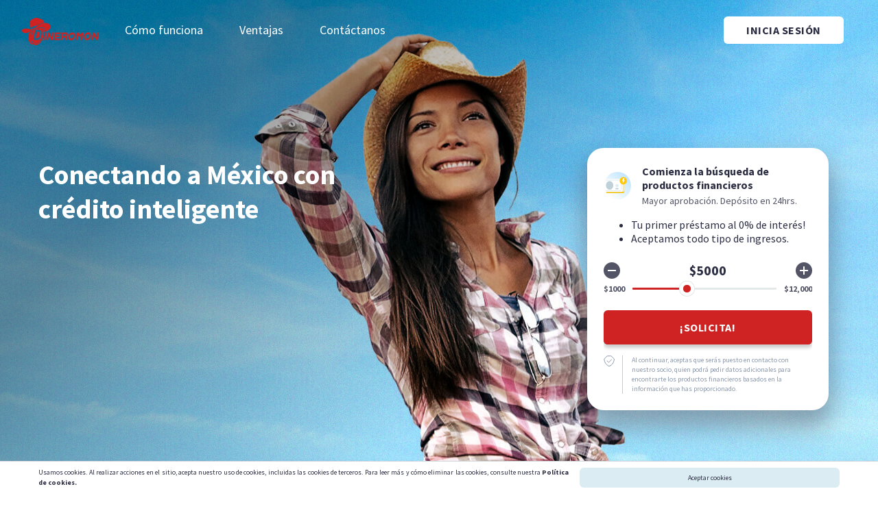

--- FILE ---
content_type: text/html; charset=UTF-8
request_url: https://www.dineromon.mx/?xc=ea30dbd145d0140842ffbca15f9fd16a0e8c3d77&utm_source=doaff&utm_medium=affiliate&utm_campaign=doaff_din&xt=1cb4e9c2fba1261c9067765c6663f7f7&aff_id=116418232497741935&utm_content=doaff
body_size: 7611
content:

<!DOCTYPE html>
<html lang="es">
  <head itemscope itemtype="https://schema.org/WebSite">
        <title>Dineromon: una forma inteligente de encontrar un préstamo online</title>

<meta charset="UTF-8">
<meta http-equiv="Content-Type" content="text/html; charset=utf-8"/>
<meta http-equiv="X-UA-Compatible" content="IE=edge">
<meta name="viewport" content="initial-scale=1.0, minimum-scale=1.0, maximum-scale=1.0, width=device-width, user-scalable=no">

<link rel="canonical" href="https://www.dineromon.mx/">
<link rel="preconnect" href="https://www.dineromon.mx/">
<link rel="manifest" href="/manifest.webmanifest">


<script>
    (function(w,d,s,l,i){w[l]=w[l]||[];w[l].push({'gtm.start':
        new Date().getTime(),event:'gtm.js'});var f=d.getElementsByTagName(s)[0],
    j=d.createElement(s),dl=l!='dataLayer'?'&l='+l:'';j.async=true;j.src=
    'https://www.googletagmanager.com/gtm.js?id='+i+dl;f.parentNode.insertBefore(j,f);
})(window,document,'script','dataLayer','GTM-N7464R3V');</script>


<meta name="description" content="Préstamos personales y préstamos rápidos $1,000 - $10,000 online sin Buró. Préstamos En Linea: Tu respuesta llega en 15 minutos."/>
<meta name="apple-itunes-app" content=""/>

<!-- Schema.org markup for Google+ -->
<meta itemprop="description" content="Préstamos personales y préstamos rápidos $1,000 - $10,000 online sin Buró. Préstamos En Linea: Tu respuesta llega en 15 minutos.">

<!-- Twitter Card data -->
<meta name="twitter:card" content="summary">
<meta name="twitter:site" content="https://www.dineromon.mx/">
<meta name="twitter:title" content="Dineromon: una forma inteligente de encontrar un préstamo online">
<meta name="twitter:description" content="Préstamos personales y préstamos rápidos $1,000 - $10,000 online sin Buró. Préstamos En Linea: Tu respuesta llega en 15 minutos.">

<!-- Open Graph data -->
<meta property="og:title" content="Dineromon: una forma inteligente de encontrar un préstamo online"/>
<meta property="og:type" content="website"/>
<meta property="og:url" content="https://www.dineromon.mx/"/>
<meta property="og:description" content="Préstamos personales y préstamos rápidos $1,000 - $10,000 online sin Buró. Préstamos En Linea: Tu respuesta llega en 15 minutos.">
<meta property="og:site_name" content="https://www.dineromon.mx/"/>

                                    
<meta name="robots" content="index"/>

    <style type="text/css">
        
    </style>




<script type="text/javascript">
    var app = app || {};

    app.config = {
        lang: 'es',
        apiUrl: 'https://api.dineromon.mx',
        channelHash: '578e664d126b5e1db053e81e941363efd3410036',
        seoChannelHash: '20624425e0ccb34e9b4b0458cb03fa215203d758',
        calculatorChannelHash: '578e664d126b5e1db053e81e941363efd3410036',
        forceChannel: 'false',
        locale: 'es-MX',
        clientBundleIdentifier: 'com.fiizy.web.dineromon.mx',
        calcPath: 'https://cdn.fiizy.com/calculator/js/app.js?20260108091346',
        cssPath: 'https://cdn.fiizy.com/calculator/css/app.css',
        siteKey: '6LcQQygaAAAAAD5j34umMeMx2NtrfRpv6Ph8GdYX'
    };
</script>

  

    <meta name="format-detection" content="telephone=no">


                                                                                            <link rel="icon" sizes="32x32" type="image/png"
              href="https://cdn.solcredito.com/Favicons/_32x32_crop_center-center_100_none/favicon.png"/>
                                            <link rel="icon" sizes="16x16" type="image/png"
              href="https://cdn.solcredito.com/Favicons/_16x16_crop_center-center_100_none/favicon.png"/>
                                          

<link href="/css/main.f5b1863cb4a44b8d9542.css" rel="stylesheet">

<script type="text/javascript">
    window.fiAppLink = '';
    window.appleItunesLink = '';
    window.getTheApp = 'OBTÉN LA APP'
</script>
<script>!function(){var e=document,t=e.createElement("script");if(!("noModule"in t)&&"onbeforeload"in t){var n=!1;e.addEventListener("beforeload",function(e){if(e.target===t)n=!0;else if(!e.target.hasAttribute("nomodule")||!n)return;e.preventDefault()},!0),t.type="module",t.src=".",e.head.appendChild(t),t.remove()}}();</script>
<script type="module" src="/js/runtime.3a0300b89f6d6dc4b5e8.js"></script>
<script src="/js/runtime-legacy.a0905ea062d99e2a92bb.js" nomodule></script>
<script type="module" src="/js/main.df6b6bbeca6094625886.js"></script>
<script src="/js/main-legacy.dadbe0b3fb72b2eba6d3.js" nomodule></script>


    <script type="text/javascript">
        window.eventChannel = "c432556660722ff93cefb5a932e550b7";
    </script>



  </head>
  <body id="top" class=" preload ">
      <!-- Google Tag Manager (noscript) -->
  <noscript>
    <iframe src="https://www.googletagmanager.com/ns.twig?id=GTM-N7464R3V"
            height="0" width="0" style="display:none;visibility:hidden"></iframe>
  </noscript>
  <!-- End Google Tag Manager (noscript) -->

  

      
  <div class="header-container gradiant-bg ">
          <script type="module" src="/js/auth.0c5b239c369c1ae8f4b1.js"></script>
<script src="/js/auth-legacy.b3bb6a3919dca2b50873.js" nomodule></script>

  <nav class="navbar-wrapper navbar is-spaced is-transparent" role="navigation" aria-label="main navigation">
    <div class="navbar-brand">
              <a href="https://www.dineromon.mx/" class="navbar-item">
                                          <img src="https://cdn.solcredito.com/logo-dineromonMx.svg" width="auto"
                 height="auto"
                 class="header-logo dineromonMx-logo"
                 style=""
                 title="Logo dineromon Mx" alt="">
            
        </a>
            <a role="button" class="navbar-burger burger" aria-label="menu" aria-expanded="false" data-target="navbar">
        <span aria-hidden="true"></span>
        <span aria-hidden="true"></span>
        <span aria-hidden="true"></span>
      </a>
    </div>

    <div id="navbar" class="navbar-menu">
      <div class="navbar-start">
        <ul class="menu-list">
          
                                                <li class="navbar-item ">
                <a href="/#how-does-it-work"  >Cómo funciona</a>
              </li>
                                                            <li class="navbar-item ">
                <a href="/#facts"  >Ventajas</a>
              </li>
                                                            <li class="navbar-item ">
                <a href="https://www.dineromon.mx/atencion-al-cliente"  >Contáctanos</a>
              </li>
                      
          <li class="profile-link">
                          <fi-button id="login-button" type="flat" color="white" disabled="false"
                         size="small">INICIA SESIÓN</fi-button>

                                      <fi-button id="profile-button" type="flat" color="white" disabled="false" loading="false"
                         size="small">
                <img src="https://cdn.finzmo.com/system/icons/profile/profile.svg" width="20" alt="profile"
                     class="profile-image" /> PERFIL
              </fi-button>
                      </li>
        </ul>
      </div>
    </div>
  </nav>
                      <div class="parallax-product-blocks calculator-block">
                                  <div
          class="html-background html-desktop-background html-bg-0  active"
          style="
            background-image: url('https://cdn.solcredito.com/backgrounds/dineromon-desktop.jpg');
                      "
        ></div>
                    <div
          class="html-background html-mobile-background html-bg-0"
          style="
            background-image: url('https://cdn.solcredito.com/backgrounds/dineromon-mobile.jpg');
                      "
        ></div>
              <div class="container">
    <div class="row between-md">
      <div class="col-xs-12 col-md-5 col-lg-5 headline-block">
        <div class="hero-text">
          <h1>Conectando a México con crédito inteligente</h1>
        </div>
              </div>
      <div class="col-xs-12 col-md-6 col-lg-4 col-xl-4 product-blocks-wrapper">
        <script type="module" src="/js/products.b16f7483089f658fd985.js"></script>
<script src="/js/products-legacy.f439eb1aa2afe0ac9874.js" nomodule></script>
<div class="product-blocks product-selection-blocks">
        <div
      class="product-block  active"
      data-url="https://www.dineromon.mx/process"
      data-product="short_term_loan"
      data-application-principal="5000"
          >
      <div class="product-header">
                                        <img src="https://cdn.solcredito.com/system/icons/field/short_term_loan.svg" width="40"
                 height="auto"
                 class="product-icon"
                 style=""
                 title="Short term loan" alt="">
            
        <div class="product-title-wrapper">
          <h2 class="product-title">Comienza la búsqueda de productos financieros</h2>
          <p class="product-short-description">Mayor aprobación. Depósito en 24hrs.</p>
        </div>
      </div>
      <img class="product-block-toggle" width="30" height="30"
           src="https://cdn.solcredito.com/system/icons/component/chevron-forward-small.svg"
           alt="arrow icon">
      <div class="product-panel" style="max-height: 100%">
        <div class="product-long-description"><ul><li>Tu primer préstamo al 0% de interés!</li><li>Aceptamos todo tipo de ingresos.</li></ul></div>
                          <fi-range-slider
            theme="dark"
            label-min="$1000"
            label-max="$12,000"
            value-label=""
            value-suffix=""
            value-prefix="$"
            value="5000"
            min="100"
            max="12000"
            locale="es-MX"
            class="product-slider amount-slider slider-0"></fi-range-slider>
                  <script>
            document.querySelector('.slider-0').steps = JSON.parse("[{\"min\": \"1000\", \"max\": \"12000\", \"increment\": \"500\", \"rounding\": \"500\"}]")
          </script>
                          <fi-button
            style="primary" 
            class="product-button" text="¡SOLICITA!"></fi-button>
                          <div class="product-button-disclaimer"><p>Al continuar, aceptas que serás puesto en contacto con nuestro socio, quien podrá pedir datos adicionales para encontrarte los productos financieros basados en la información que has proporcionado.</p></div>
                      </div>
    </div>
  </div>
      </div>
    </div>
    <div class="row product-apr-container">
      <div class="col-xs-12 product-apr-block">
                  <div
            class="product-selection-apr apr-short_term_loan active"
          >
            <p>Solcredito no realiza cobro alguno por utilizar sus servicios. El costo exacto de cada préstamo dependerá de la solicitud individual del cliente. Usted siempre recibirá la información completa sobre el CAT exacto y todas las comisiones o cobros antes de firmar el contrato de préstamo. Nosotros presentamos ofertas de préstamos personales flexibles para amortizar entre 3 meses y 48 meses con un CAT mínimo del 9,5% y máxima del 3.696%. Por ejemplo, si usted pide prestados $ 10,000 pesos a una tasa anual del 12% con un plazo de pago de 6 meses, su pago mensual será de $ 1,732.98. El reembolso total será de $ 10,397.88, con un CAT total de 12.001%</p>
          </div>
              </div>
    </div>
  </div>
</div>
        </div>
          
    
      <div class="testimonials-container">
      <div class="container">
        <h2 class="testimonials-header">
          Testimonios
        </h2>
        <div class="testimonials">
                      <div class="testimonial">
              <div class="testimonial-heading">
                                  <div class="testimonial-image">
                                                    <img src="https://cdn.solcredito.com/_pre/figure10.png"
                 data-src="https://cdn.solcredito.com/_testimonials/figure10.png"
                 width="150"
                 height="150"
                 class="lazy "
                 style=""
                 title="Figure10"
                 alt="figure10.png">
            
                  </div>
                                <div class="testimonial-author-container">
                  <div class="testimonial-author">Arturo</div>
                  <div class="testimonial-rating">
                                          <span>★★★★★</span>
                                      </div>
                </div>
              </div>
              <div class="testimonial-text">Estaba en mi primer año de universidad y necesitaba préstamos pequeños para llegar a fin de mes. Gracias a Dineromon podía organizar mis gastos correctamente.</div>
            </div>
                      <div class="testimonial">
              <div class="testimonial-heading">
                                  <div class="testimonial-image">
                                                    <img src="https://cdn.solcredito.com/_pre/figure14.png"
                 data-src="https://cdn.solcredito.com/_testimonials/figure14.png"
                 width="150"
                 height="150"
                 class="lazy "
                 style=""
                 title="Figure14"
                 alt="figure14.png">
            
                  </div>
                                <div class="testimonial-author-container">
                  <div class="testimonial-author">Guadalupe</div>
                  <div class="testimonial-rating">
                                          <span>★★★★★</span>
                                      </div>
                </div>
              </div>
              <div class="testimonial-text">Dineromon me respondió 2 minutos después de terminar mi solicitud, y el prestamista me envió el dinero en 3 horas. Gracias a su rápido servicio conseguí resolver mi urgencia.</div>
            </div>
                      <div class="testimonial">
              <div class="testimonial-heading">
                                  <div class="testimonial-image">
                                                    <img src="https://cdn.solcredito.com/_pre/figure4.png"
                 data-src="https://cdn.solcredito.com/_testimonials/figure4.png"
                 width="150"
                 height="150"
                 class="lazy "
                 style=""
                 title="Figure4"
                 alt="figure4.png">
            
                  </div>
                                <div class="testimonial-author-container">
                  <div class="testimonial-author">Dulce</div>
                  <div class="testimonial-rating">
                                          <span>★★★★★</span>
                                      </div>
                </div>
              </div>
              <div class="testimonial-text">Quería celebrar mi graduación con amigos a lo grande, 15 minutos y ya tenia el medio con el que hacerlo. Desde entonces he utilizado su servicio una y otra vez para mis emergencias o gustos.</div>
            </div>
                  </div>
      </div>
    </div>

            
      <div id="how-does-it-work" class="block how-does-it-work">
      <div class="container">
                  <div class="row middle-xs center-xs">
            <div class="col-xs-12">
              <h2>¿Cómo funciona?</h2>
            </div>
          </div>
                <div class="row between-xs">
                      <div class="col-xs-12 col-sm-3 how-does-it-work-block">
              <div class="row middle-xs">
                <div class="col-xs-4 col-sm-5 how-does-it-work-picture">
                                                  <img src="https://cdn.finzmo.com/ceres/amount.svg" width="auto"
                 height="auto"
                 class=""
                 style=""
                 title="Amount" alt="">
            
                </div>
                <div class="col-xs-8 col-sm-7 how-does-it-work-text">
                  Rellena un sencillo formulario
                </div>
              </div>
            </div>
                      <div class="col-xs-12 col-sm-3 how-does-it-work-block">
              <div class="row middle-xs">
                <div class="col-xs-4 col-sm-5 how-does-it-work-picture">
                                                  <img src="https://cdn.finzmo.com/ceres/data.svg" width="auto"
                 height="auto"
                 class=""
                 style=""
                 title="Data" alt="">
            
                </div>
                <div class="col-xs-8 col-sm-7 how-does-it-work-text">
                  Escoge entre múltiples ofertas
                </div>
              </div>
            </div>
                      <div class="col-xs-12 col-sm-3 how-does-it-work-block">
              <div class="row middle-xs">
                <div class="col-xs-4 col-sm-5 how-does-it-work-picture">
                                                  <img src="https://cdn.finzmo.com/ceres/offers.svg" width="auto"
                 height="auto"
                 class=""
                 style=""
                 title="Offers" alt="">
            
                </div>
                <div class="col-xs-8 col-sm-7 how-does-it-work-text">
                  Envía tu selección y obtén tu dinero
                </div>
              </div>
            </div>
                  </div>
      </div>
    </div>
              <div id="facts" class="block">
      <div class="container">
                  <h2 class="facts-heading"><strong>¿Por qué nosotros?</strong></h2>
                          <div class="fact-container">
                          <div class="fact card">
                                                <img src="https://cdn.finzmo.com/ceres/free_200611_125852.svg" width="auto"
                 height="auto"
                 class="fact-image"
                 style=""
                 title="Free" alt="">
            
                <div class="fact-heading">Mayor índice de préstamos aprobados</div>
                <div class="fact-body">96% de nuestros clientes consiguen su préstamo.</div>
              </div>
                          <div class="fact card">
                                                <img src="https://cdn.finzmo.com/ceres/credit-score.svg" width="auto"
                 height="auto"
                 class="fact-image"
                 style=""
                 title="Credit score" alt="">
            
                <div class="fact-heading">Mayor cantidad de ofertas</div>
                <div class="fact-body">Nuestros clientes reciben hasta 11 ofertas inmediatas por solicitud</div>
              </div>
                          <div class="fact card">
                                                <img src="https://cdn.finzmo.com/ceres/secure.svg" width="auto"
                 height="auto"
                 class="fact-image"
                 style=""
                 title="Secure" alt="">
            
                <div class="fact-heading">Servicio gratuito y seguro</div>
                <div class="fact-body">Dineromon es gratis. Aplicamos los más altos estándares de seguridad</div>
              </div>
                      </div>
              </div>
    </div>
        
      <div id="advantages-container" class="block">
      <div class="container">
                <div class="advantages">
                      <div class="advantage">
              <div class="advantage-heading">
                <span
                  class="advantage-index">1</span>
                                                                  <img src="https://cdn.finzmo.com/advantages/_pre/ic-1@2x.png"
                 data-src="https://cdn.finzmo.com/advantages/ic-1%402x.png"
                 width="40"
                 height="auto"
                 class="lazy advantage-img"
                 style=""
                 title="Ic 1 2x"
                 alt="ic-1@2x.png">
            
                                                  <span class="advantage-index-spacer"></span>
                  <h3>Compromiso</h3>
                              </div>
                              <p>Para hacer tu pedido de préstamos solamente necesitas: tener entre 18 y 80 años, residir en México, tener cuenta en un banco nacional, email y móvil.</p>
                          </div>
                      <div class="advantage">
              <div class="advantage-heading">
                <span
                  class="advantage-index">2</span>
                                                                  <img src="https://cdn.finzmo.com/advantages/_pre/ic-2@2x.png"
                 data-src="https://cdn.finzmo.com/advantages/ic-2%402x.png"
                 width="40"
                 height="auto"
                 class="lazy advantage-img"
                 style=""
                 title="Ic 2 2x"
                 alt="ic-2@2x.png">
            
                                                  <span class="advantage-index-spacer"></span>
                  <h3>Buenas prácticas</h3>
                              </div>
                              <p>Desde 2011, Dineromon actúa de manera seria y responsable ofreciendo el mejor servicio de búsqueda y comparación de préstamos personales online de México.</p>
                          </div>
                      <div class="advantage">
              <div class="advantage-heading">
                <span
                  class="advantage-index">3</span>
                                                                  <img src="https://cdn.finzmo.com/advantages/_pre/ic-3@2x.png"
                 data-src="https://cdn.finzmo.com/advantages/ic-3%402x.png"
                 width="40"
                 height="auto"
                 class="lazy advantage-img"
                 style=""
                 title="Ic 3 2x"
                 alt="ic-3@2x.png">
            
                                                  <span class="advantage-index-spacer"></span>
                  <h3>¿Por qué nosotros?</h3>
                              </div>
                              <p>Dineromon es una herramienta de búsqueda de créditos de última generación que permite conocer la oferta del mercado y comparar las características de cada uno según las necesidades de los usuarios. Chequeamos las entidades más confiables y reconocidas con absoluta rapidez, discreción y seguridad.</p>
                          </div>
                      <div class="advantage">
              <div class="advantage-heading">
                <span
                  class="advantage-index">4</span>
                                                                  <img src="https://cdn.finzmo.com/advantages/_pre/ic-4@2x.png"
                 data-src="https://cdn.finzmo.com/advantages/ic-4%402x.png"
                 width="40"
                 height="auto"
                 class="lazy advantage-img"
                 style=""
                 title="Ic 4 2x"
                 alt="ic-4@2x.png">
            
                                                  <span class="advantage-index-spacer"></span>
                  <h3>Préstamos personales</h3>
                              </div>
                              <p>Los préstamos que se ofrecen para ti, serán siempre utilizando la información que nos proporcionas, nosotros buscaremos la mejor oferta de préstamo personal para ti, de modo que no tendrás que buscarla en ningún otro lugar.</p>
                          </div>
                      <div class="advantage">
              <div class="advantage-heading">
                <span
                  class="advantage-index">5</span>
                                                                  <img src="https://cdn.finzmo.com/advantages/_pre/ic-5@2x.png"
                 data-src="https://cdn.finzmo.com/advantages/ic-5%402x.png"
                 width="40"
                 height="auto"
                 class="lazy advantage-img"
                 style=""
                 title="Ic 5 2x"
                 alt="ic-5@2x.png">
            
                                                  <span class="advantage-index-spacer"></span>
                  <h3>Préstamos Inmediatos</h3>
                              </div>
                              <p>Además de recibir su crédito inmediato, si requieres nuevamente de los servicios de Dineromon, los límites de tus créditos personales van creciendo gradualmente y podrás pedir hasta $100,000 pesos.</p>
                          </div>
                      <div class="advantage">
              <div class="advantage-heading">
                <span
                  class="advantage-index">6</span>
                                                                  <img src="https://cdn.finzmo.com/advantages/_pre/ic-6@2x.png"
                 data-src="https://cdn.finzmo.com/advantages/ic-6%402x.png"
                 width="40"
                 height="auto"
                 class="lazy advantage-img"
                 style=""
                 title="Ic 6 2x"
                 alt="ic-6@2x.png">
            
                                                  <span class="advantage-index-spacer"></span>
                  <h3>Dinero rápido</h3>
                              </div>
                              <p>Entendemos que necesitas dinero urgente y para eso te ayudamos a lograrlo super rápido y fácil. Una vez que confirmas la mejor opción de tus mini préstamos, la institución te contesta en solamente 15 minutos.</p>
                          </div>
                  </div>
      </div>
    </div>
          
                                                          <div id="content">
                                <div id=""
     class="content "
     style="background: #dcecf3">
  <div class="block full-width-block content-block">
    <div class="container">
              <h2 class="block-headline" id="Hemos ayudado a millones de personas">
          Hemos ayudado a millones de personas
        </h2>
            <div
        class="row center-sm ">
        <div
          class="col-xs-12 col-sm-8 ">
          <div class="box">
                                                          <img src="https://cdn.finzmo.com/ceres/map_200618_062131.svg" width="auto"
                 height="auto"
                 class=""
                 style=""
                 title="Map" alt="">
            
                                  </div>
        </div>

                  <div
            class="col-xs-12 col-sm-8 first-xs full-width">
            <div class="box">
                                            <p>A lo largo de 7 países, más de <strong>6 millones</strong> de personas ya han recibido nuestra ayuda buscando financiamiento, por medio de nuestros socios locales. Más de <strong>600 000 </strong>préstamos otorgados por valor de <strong>$</strong><strong>15 840 000 000 MXN.</strong><br /></p>
                          </div>
          </div>
              </div>
    </div>
  </div>
</div>
                  </div>
            

    <script type="module" src="/js/notifications.78ecaba5ce06f6f0fc46.js"></script>
<script src="/js/notifications-legacy.2114a8f55fc0970b3d8f.js" nomodule></script>

    <script type="module" src="/js/consents.12a09efd893ba6e5ab02.js"></script>
<script src="/js/consents-legacy.a28797c7d342cfefd1b7.js" nomodule></script>

<div id="footer" class="footer">
  <div class="container">
                      <div class="footer-navigation">
        <div class="footer-logo">
                                  <a href="/">
                          
            </a>
                                <p>Dineromon es un motor de búsqueda de financiación online gratuito e 
instantáneo. Colaboramos con las entidades de crédito más prestigiosas y
 fiables, por lo que nuestros clientes disfrutan de la más extensa 
selección de productos financieros.<br /></p>
                                      </div>
                          <div class="footer-menu ">
            <h4 class="" >Legal</h4>

                          <ul>
                
                                      <li><a  href="https://www.dineromon.mx/politica-privacidad">Política de Privacidad</a></li>
                  
                
                                      <li><a  href="https://www.dineromon.mx/terminos-y-condiciones">Términos y Condiciones</a></li>
                  
                
                                      <li><a  href="https://www.dineromon.mx/politica-de-cookies">Política de cookies</a></li>
                  
                              </ul>
            
          </div>
                  <div class="footer-menu ">
            <h4 class="" >Ayuda</h4>

                          <ul>
                
                                      <li><a  href="https://www.dineromon.mx/atencion-al-cliente">Atención al cliente</a></li>
                  
                              </ul>
            
          </div>
              </div>
        <div class="footer-partners">
                </div>
          <div class="footer-terms">
                  <p>Los “<a href="https://www.dineromon.mx/terminos-y-condiciones">Términos y Condiciones</a>” y “<a href="https://www.dineromon.mx/politica-privacidad">Política de privacidad</a>”
 de Dineromon, se aplican al uso de este sitio y sus servicios. 
Dineromon conecta a los solicitantes de préstamo con los prestamistas 
de la red de Dineromon y se aplicarán términos y condiciones 
específicos del socio prestamista específico a cualquier préstamo que 
solicite un prestatario. Los servicios de Dineromon son unicamente 
administrativos y de consulta. El uso del sitio Dineromon y sus 
servicios son gratuitos. Cualquier presentación de Tasa Anual, montos de
 préstamos, tasas de intereses u otros detalles del préstamo son 
proporcionados solamente por los socios prestamistas y pueden estar 
sujetos a cambios. El socio de préstamo con el que conecta el 
solicitante de préstamo puede no ofrecer los mejores términos posibles y
 los solicitantes de préstamo deben comparar todas las opciones 
disponibles antes de tomar cualquier decisión. Dineromon no es un 
prestamista y no gestiona u otorga préstamos o decisiones crediticias. 
Este sitio no constituye una oferta o solución de prestación. La 
aprobación de un préstamo no está garantizada.<br /></p>
<p></p>
<p>La Tasa Anual de un préstamo personal varía dependiendo del 
prestamista, y algunos proveedores ofrecen tasas del 12% a 1,500% y 
duraciones de préstamo entre 91 días y 48 meses. Si le ofrecen un 
préstamo, tendrá la oportunidad de revisar la oferta final hecha por el 
prestamista o el socio prestamista y aceptar su contrato de préstamo.<br /></p>
<p></p>
<p><strong>Ejemplo representativo: </strong>si pide prestado $ 10,000 en
 una Tasa Anual de 12% con un plazo de reembolso de 6 meses, el 
reembolso mensual será de $ 1,732.98. El reembolso total será de $ 
10,397.88</p>
<p><br /></p>
<p>Fiizy Ltd, Pärnu mnt 18, Tallinn, Estonia 10141</p>
              </div>
      </div>
</div>

    <div class="cookie-consent" id="cookie-consent">
  <div class="container">
    <div class="row middle-xs">
      <div class="col-xs-8">
        <p>Usamos cookies. Al realizar acciones en el sitio, acepta nuestro uso de cookies, incluidas las cookies de terceros. Para leer más y cómo eliminar las cookies, consulte nuestra <a href="https://www.dineromon.mx/politica-de-cookies">Política de cookies.</a></p>
      </div>
      <div class="col-xs-4">
        <div id="close-cookie-consent" class="cookie-consent-button">
          Aceptar cookies
        </div>
      </div>
    </div>
  </div>
</div>
      
<script type="text/javascript">
  document.addEventListener('DOMContentLoaded', function() {
    let node = document.querySelector('.preload');
    node.classList.remove('preload');
  });
</script>


  </body>
</html>


--- FILE ---
content_type: text/html; charset=utf-8
request_url: https://www.google.com/recaptcha/api2/aframe
body_size: 267
content:
<!DOCTYPE HTML><html><head><meta http-equiv="content-type" content="text/html; charset=UTF-8"></head><body><script nonce="FLDbPrOSOo2nqkzQt-Rd-g">/** Anti-fraud and anti-abuse applications only. See google.com/recaptcha */ try{var clients={'sodar':'https://pagead2.googlesyndication.com/pagead/sodar?'};window.addEventListener("message",function(a){try{if(a.source===window.parent){var b=JSON.parse(a.data);var c=clients[b['id']];if(c){var d=document.createElement('img');d.src=c+b['params']+'&rc='+(localStorage.getItem("rc::a")?sessionStorage.getItem("rc::b"):"");window.document.body.appendChild(d);sessionStorage.setItem("rc::e",parseInt(sessionStorage.getItem("rc::e")||0)+1);localStorage.setItem("rc::h",'1768745698509');}}}catch(b){}});window.parent.postMessage("_grecaptcha_ready", "*");}catch(b){}</script></body></html>

--- FILE ---
content_type: text/css; charset=UTF-8
request_url: https://www.dineromon.mx/css/main.f5b1863cb4a44b8d9542.css
body_size: 17646
content:
/*!
 * @project        Fiizy OÜ
 * @name           main.f5b1863cb4a44b8d9542.css
 * @author         Fiizy OÜ
 * @build          Wed Jan 07 2026 13:26:25 GMT+0000 (Coordinated Universal Time)
 * @copyright      Copyright (c) 2026 Fiizy OÜ
 *
 */@import url(https://fonts.googleapis.com/css2?family=Source+Sans+Pro:wght@400;700&display=swap);.container{box-sizing:border-box;margin-left:auto;margin-right:auto;padding-right:8px;padding-left:8px}.container-fluid{padding-right:16px;padding-left:16px}@media only screen and (min-width:576px){.container{width:560px;max-width:100%}}@media only screen and (min-width:768px){.container{width:752px;max-width:100%}}@media only screen and (min-width:992px){.container{width:976px;max-width:100%}}@media only screen and (min-width:1200px){.container{width:1184px;max-width:100%}}.row{box-sizing:border-box;display:-webkit-box;display:-ms-flexbox;display:flex;-webkit-box-flex:0;-ms-flex:0 1 auto;flex:0 1 auto;-webkit-box-direction:normal;-ms-flex-direction:row;flex-direction:row;-ms-flex-wrap:wrap;flex-wrap:wrap;margin-right:-8px;margin-left:-8px}.row,.row.reverse{-webkit-box-orient:horizontal}.row.reverse{-ms-flex-direction:row-reverse;flex-direction:row-reverse}.col.reverse,.row.reverse{-webkit-box-direction:reverse}.col.reverse{-webkit-box-orient:vertical;-ms-flex-direction:column-reverse;flex-direction:column-reverse}.col-lg,.col-lg-1,.col-lg-2,.col-lg-3,.col-lg-4,.col-lg-5,.col-lg-6,.col-lg-7,.col-lg-8,.col-lg-9,.col-lg-10,.col-lg-11,.col-lg-12,.col-lg-offset-0,.col-lg-offset-1,.col-lg-offset-2,.col-lg-offset-3,.col-lg-offset-4,.col-lg-offset-5,.col-lg-offset-6,.col-lg-offset-7,.col-lg-offset-8,.col-lg-offset-9,.col-lg-offset-10,.col-lg-offset-11,.col-lg-offset-12,.col-md,.col-md-1,.col-md-2,.col-md-3,.col-md-4,.col-md-5,.col-md-6,.col-md-7,.col-md-8,.col-md-9,.col-md-10,.col-md-11,.col-md-12,.col-md-offset-0,.col-md-offset-1,.col-md-offset-2,.col-md-offset-3,.col-md-offset-4,.col-md-offset-5,.col-md-offset-6,.col-md-offset-7,.col-md-offset-8,.col-md-offset-9,.col-md-offset-10,.col-md-offset-11,.col-md-offset-12,.col-sm,.col-sm-1,.col-sm-2,.col-sm-3,.col-sm-4,.col-sm-5,.col-sm-6,.col-sm-7,.col-sm-8,.col-sm-9,.col-sm-10,.col-sm-11,.col-sm-12,.col-sm-offset-0,.col-sm-offset-1,.col-sm-offset-2,.col-sm-offset-3,.col-sm-offset-4,.col-sm-offset-5,.col-sm-offset-6,.col-sm-offset-7,.col-sm-offset-8,.col-sm-offset-9,.col-sm-offset-10,.col-sm-offset-11,.col-sm-offset-12,.col-xl,.col-xl-1,.col-xl-2,.col-xl-3,.col-xl-4,.col-xl-5,.col-xl-6,.col-xl-7,.col-xl-8,.col-xl-9,.col-xl-10,.col-xl-11,.col-xl-12,.col-xl-offset-0,.col-xl-offset-1,.col-xl-offset-2,.col-xl-offset-3,.col-xl-offset-4,.col-xl-offset-5,.col-xl-offset-6,.col-xl-offset-7,.col-xl-offset-8,.col-xl-offset-9,.col-xl-offset-10,.col-xl-offset-11,.col-xl-offset-12,.col-xs,.col-xs-1,.col-xs-2,.col-xs-3,.col-xs-4,.col-xs-5,.col-xs-6,.col-xs-7,.col-xs-8,.col-xs-9,.col-xs-10,.col-xs-11,.col-xs-12,.col-xs-offset-0,.col-xs-offset-1,.col-xs-offset-2,.col-xs-offset-3,.col-xs-offset-4,.col-xs-offset-5,.col-xs-offset-6,.col-xs-offset-7,.col-xs-offset-8,.col-xs-offset-9,.col-xs-offset-10,.col-xs-offset-11,.col-xs-offset-12{box-sizing:border-box;-webkit-box-flex:0;-ms-flex:0 0 auto;flex:0 0 auto;-ms-flex-preferred-size:100%;flex-basis:100%;padding-right:8px;padding-left:8px;max-width:100%}.col-xs{-webkit-box-flex:1;-ms-flex-positive:1;flex-grow:1;-ms-flex-preferred-size:0;flex-basis:0;max-width:100%}.col-xs-1{-ms-flex-preferred-size:8.33333333%;flex-basis:8.33333333%;max-width:8.33333333%}.col-xs-2{-ms-flex-preferred-size:16.66666667%;flex-basis:16.66666667%;max-width:16.66666667%}.col-xs-3{-ms-flex-preferred-size:25%;flex-basis:25%;max-width:25%}.col-xs-4{-ms-flex-preferred-size:33.33333333%;flex-basis:33.33333333%;max-width:33.33333333%}.col-xs-5{-ms-flex-preferred-size:41.66666667%;flex-basis:41.66666667%;max-width:41.66666667%}.col-xs-6{-ms-flex-preferred-size:50%;flex-basis:50%;max-width:50%}.col-xs-7{-ms-flex-preferred-size:58.33333333%;flex-basis:58.33333333%;max-width:58.33333333%}.col-xs-8{-ms-flex-preferred-size:66.66666667%;flex-basis:66.66666667%;max-width:66.66666667%}.col-xs-9{-ms-flex-preferred-size:75%;flex-basis:75%;max-width:75%}.col-xs-10{-ms-flex-preferred-size:83.33333333%;flex-basis:83.33333333%;max-width:83.33333333%}.col-xs-11{-ms-flex-preferred-size:91.66666667%;flex-basis:91.66666667%;max-width:91.66666667%}.col-xs-12{-ms-flex-preferred-size:100%;flex-basis:100%;max-width:100%}.col-xs-offset-0{margin-left:0}.col-xs-offset-1{margin-left:8.33333333%}.col-xs-offset-2{margin-left:16.66666667%}.col-xs-offset-3{margin-left:25%}.col-xs-offset-4{margin-left:33.33333333%}.col-xs-offset-5{margin-left:41.66666667%}.col-xs-offset-6{margin-left:50%}.col-xs-offset-7{margin-left:58.33333333%}.col-xs-offset-8{margin-left:66.66666667%}.col-xs-offset-9{margin-left:75%}.col-xs-offset-10{margin-left:83.33333333%}.col-xs-offset-11{margin-left:91.66666667%}.start-xs{-webkit-box-pack:start;-ms-flex-pack:start;justify-content:flex-start;text-align:start}.center-xs{-webkit-box-pack:center;-ms-flex-pack:center;justify-content:center;text-align:center}.end-xs{-webkit-box-pack:end;-ms-flex-pack:end;justify-content:flex-end;text-align:end}.top-xs{-webkit-box-align:start;-ms-flex-align:start;align-items:flex-start}.middle-xs{-webkit-box-align:center;-ms-flex-align:center;align-items:center}.bottom-xs{-webkit-box-align:end;-ms-flex-align:end;align-items:flex-end}.around-xs{-ms-flex-pack:distribute;justify-content:space-around}.between-xs{-webkit-box-pack:justify;-ms-flex-pack:justify;justify-content:space-between}.first-xs{-webkit-box-ordinal-group:0;-ms-flex-order:-1;order:-1}.last-xs{-webkit-box-ordinal-group:2;-ms-flex-order:1;order:1}.initial-order-xs{-webkit-box-ordinal-group:NaN;-ms-flex-order:initial;order:0}@media only screen and (min-width:576px){.col-sm{-webkit-box-flex:1;-ms-flex-positive:1;flex-grow:1;-ms-flex-preferred-size:0;flex-basis:0;max-width:100%}.col-sm-1{-ms-flex-preferred-size:8.33333333%;flex-basis:8.33333333%;max-width:8.33333333%}.col-sm-2{-ms-flex-preferred-size:16.66666667%;flex-basis:16.66666667%;max-width:16.66666667%}.col-sm-3{-ms-flex-preferred-size:25%;flex-basis:25%;max-width:25%}.col-sm-4{-ms-flex-preferred-size:33.33333333%;flex-basis:33.33333333%;max-width:33.33333333%}.col-sm-5{-ms-flex-preferred-size:41.66666667%;flex-basis:41.66666667%;max-width:41.66666667%}.col-sm-6{-ms-flex-preferred-size:50%;flex-basis:50%;max-width:50%}.col-sm-7{-ms-flex-preferred-size:58.33333333%;flex-basis:58.33333333%;max-width:58.33333333%}.col-sm-8{-ms-flex-preferred-size:66.66666667%;flex-basis:66.66666667%;max-width:66.66666667%}.col-sm-9{-ms-flex-preferred-size:75%;flex-basis:75%;max-width:75%}.col-sm-10{-ms-flex-preferred-size:83.33333333%;flex-basis:83.33333333%;max-width:83.33333333%}.col-sm-11{-ms-flex-preferred-size:91.66666667%;flex-basis:91.66666667%;max-width:91.66666667%}.col-sm-12{-ms-flex-preferred-size:100%;flex-basis:100%;max-width:100%}.col-sm-offset-0{margin-left:0}.col-sm-offset-1{margin-left:8.33333333%}.col-sm-offset-2{margin-left:16.66666667%}.col-sm-offset-3{margin-left:25%}.col-sm-offset-4{margin-left:33.33333333%}.col-sm-offset-5{margin-left:41.66666667%}.col-sm-offset-6{margin-left:50%}.col-sm-offset-7{margin-left:58.33333333%}.col-sm-offset-8{margin-left:66.66666667%}.col-sm-offset-9{margin-left:75%}.col-sm-offset-10{margin-left:83.33333333%}.col-sm-offset-11{margin-left:91.66666667%}.start-sm{-webkit-box-pack:start;-ms-flex-pack:start;justify-content:flex-start;text-align:start}.center-sm{-webkit-box-pack:center;-ms-flex-pack:center;justify-content:center;text-align:center}.end-sm{-webkit-box-pack:end;-ms-flex-pack:end;justify-content:flex-end;text-align:end}.top-sm{-webkit-box-align:start;-ms-flex-align:start;align-items:flex-start}.middle-sm{-webkit-box-align:center;-ms-flex-align:center;align-items:center}.bottom-sm{-webkit-box-align:end;-ms-flex-align:end;align-items:flex-end}.around-sm{-ms-flex-pack:distribute;justify-content:space-around}.between-sm{-webkit-box-pack:justify;-ms-flex-pack:justify;justify-content:space-between}.first-sm{-webkit-box-ordinal-group:0;-ms-flex-order:-1;order:-1}.last-sm{-webkit-box-ordinal-group:2;-ms-flex-order:1;order:1}.initial-order-sm{-webkit-box-ordinal-group:NaN;-ms-flex-order:initial;order:0}}@media only screen and (min-width:768px){.col-md,.col-md-1,.col-md-2,.col-md-3,.col-md-4,.col-md-5,.col-md-6,.col-md-7,.col-md-8,.col-md-9,.col-md-10,.col-md-11,.col-md-12,.col-md-offset-0,.col-md-offset-1,.col-md-offset-2,.col-md-offset-3,.col-md-offset-4,.col-md-offset-5,.col-md-offset-6,.col-md-offset-7,.col-md-offset-8,.col-md-offset-9,.col-md-offset-10,.col-md-offset-11,.col-md-offset-12{box-sizing:border-box;-webkit-box-flex:0;-ms-flex:0 0 auto;flex:0 0 auto;padding-right:8px;padding-left:8px}.col-md{-webkit-box-flex:1;-ms-flex-positive:1;flex-grow:1;-ms-flex-preferred-size:0;flex-basis:0;max-width:100%}.col-md-1{-ms-flex-preferred-size:8.33333333%;flex-basis:8.33333333%;max-width:8.33333333%}.col-md-2{-ms-flex-preferred-size:16.66666667%;flex-basis:16.66666667%;max-width:16.66666667%}.col-md-3{-ms-flex-preferred-size:25%;flex-basis:25%;max-width:25%}.col-md-4{-ms-flex-preferred-size:33.33333333%;flex-basis:33.33333333%;max-width:33.33333333%}.col-md-5{-ms-flex-preferred-size:41.66666667%;flex-basis:41.66666667%;max-width:41.66666667%}.col-md-6{-ms-flex-preferred-size:50%;flex-basis:50%;max-width:50%}.col-md-7{-ms-flex-preferred-size:58.33333333%;flex-basis:58.33333333%;max-width:58.33333333%}.col-md-8{-ms-flex-preferred-size:66.66666667%;flex-basis:66.66666667%;max-width:66.66666667%}.col-md-9{-ms-flex-preferred-size:75%;flex-basis:75%;max-width:75%}.col-md-10{-ms-flex-preferred-size:83.33333333%;flex-basis:83.33333333%;max-width:83.33333333%}.col-md-11{-ms-flex-preferred-size:91.66666667%;flex-basis:91.66666667%;max-width:91.66666667%}.col-md-12{-ms-flex-preferred-size:100%;flex-basis:100%;max-width:100%}.col-md-offset-0{margin-left:0}.col-md-offset-1{margin-left:8.33333333%}.col-md-offset-2{margin-left:16.66666667%}.col-md-offset-3{margin-left:25%}.col-md-offset-4{margin-left:33.33333333%}.col-md-offset-5{margin-left:41.66666667%}.col-md-offset-6{margin-left:50%}.col-md-offset-7{margin-left:58.33333333%}.col-md-offset-8{margin-left:66.66666667%}.col-md-offset-9{margin-left:75%}.col-md-offset-10{margin-left:83.33333333%}.col-md-offset-11{margin-left:91.66666667%}.start-md{-webkit-box-pack:start;-ms-flex-pack:start;justify-content:flex-start;text-align:start}.center-md{-webkit-box-pack:center;-ms-flex-pack:center;justify-content:center;text-align:center}.end-md{-webkit-box-pack:end;-ms-flex-pack:end;justify-content:flex-end;text-align:end}.top-md{-webkit-box-align:start;-ms-flex-align:start;align-items:flex-start}.middle-md{-webkit-box-align:center;-ms-flex-align:center;align-items:center}.bottom-md{-webkit-box-align:end;-ms-flex-align:end;align-items:flex-end}.around-md{-ms-flex-pack:distribute;justify-content:space-around}.between-md{-webkit-box-pack:justify;-ms-flex-pack:justify;justify-content:space-between}.first-md{-webkit-box-ordinal-group:0;-ms-flex-order:-1;order:-1}.last-md{-webkit-box-ordinal-group:2;-ms-flex-order:1;order:1}.initial-order-md{-webkit-box-ordinal-group:NaN;-ms-flex-order:initial;order:0}}@media only screen and (min-width:992px){.col-lg,.col-lg-1,.col-lg-2,.col-lg-3,.col-lg-4,.col-lg-5,.col-lg-6,.col-lg-7,.col-lg-8,.col-lg-9,.col-lg-10,.col-lg-11,.col-lg-12,.col-lg-offset-0,.col-lg-offset-1,.col-lg-offset-2,.col-lg-offset-3,.col-lg-offset-4,.col-lg-offset-5,.col-lg-offset-6,.col-lg-offset-7,.col-lg-offset-8,.col-lg-offset-9,.col-lg-offset-10,.col-lg-offset-11,.col-lg-offset-12{box-sizing:border-box;-webkit-box-flex:0;-ms-flex:0 0 auto;flex:0 0 auto;padding-right:8px;padding-left:8px}.col-lg{-webkit-box-flex:1;-ms-flex-positive:1;flex-grow:1;-ms-flex-preferred-size:0;flex-basis:0;max-width:100%}.col-lg-1{-ms-flex-preferred-size:8.33333333%;flex-basis:8.33333333%;max-width:8.33333333%}.col-lg-2{-ms-flex-preferred-size:16.66666667%;flex-basis:16.66666667%;max-width:16.66666667%}.col-lg-3{-ms-flex-preferred-size:25%;flex-basis:25%;max-width:25%}.col-lg-4{-ms-flex-preferred-size:33.33333333%;flex-basis:33.33333333%;max-width:33.33333333%}.col-lg-5{-ms-flex-preferred-size:41.66666667%;flex-basis:41.66666667%;max-width:41.66666667%}.col-lg-6{-ms-flex-preferred-size:50%;flex-basis:50%;max-width:50%}.col-lg-7{-ms-flex-preferred-size:58.33333333%;flex-basis:58.33333333%;max-width:58.33333333%}.col-lg-8{-ms-flex-preferred-size:66.66666667%;flex-basis:66.66666667%;max-width:66.66666667%}.col-lg-9{-ms-flex-preferred-size:75%;flex-basis:75%;max-width:75%}.col-lg-10{-ms-flex-preferred-size:83.33333333%;flex-basis:83.33333333%;max-width:83.33333333%}.col-lg-11{-ms-flex-preferred-size:91.66666667%;flex-basis:91.66666667%;max-width:91.66666667%}.col-lg-12{-ms-flex-preferred-size:100%;flex-basis:100%;max-width:100%}.col-lg-offset-0{margin-left:0}.col-lg-offset-1{margin-left:8.33333333%}.col-lg-offset-2{margin-left:16.66666667%}.col-lg-offset-3{margin-left:25%}.col-lg-offset-4{margin-left:33.33333333%}.col-lg-offset-5{margin-left:41.66666667%}.col-lg-offset-6{margin-left:50%}.col-lg-offset-7{margin-left:58.33333333%}.col-lg-offset-8{margin-left:66.66666667%}.col-lg-offset-9{margin-left:75%}.col-lg-offset-10{margin-left:83.33333333%}.col-lg-offset-11{margin-left:91.66666667%}.start-lg{-webkit-box-pack:start;-ms-flex-pack:start;justify-content:flex-start;text-align:start}.center-lg{-webkit-box-pack:center;-ms-flex-pack:center;justify-content:center;text-align:center}.end-lg{-webkit-box-pack:end;-ms-flex-pack:end;justify-content:flex-end;text-align:end}.top-lg{-webkit-box-align:start;-ms-flex-align:start;align-items:flex-start}.middle-lg{-webkit-box-align:center;-ms-flex-align:center;align-items:center}.bottom-lg{-webkit-box-align:end;-ms-flex-align:end;align-items:flex-end}.around-lg{-ms-flex-pack:distribute;justify-content:space-around}.between-lg{-webkit-box-pack:justify;-ms-flex-pack:justify;justify-content:space-between}.first-lg{-webkit-box-ordinal-group:0;-ms-flex-order:-1;order:-1}.last-lg{-webkit-box-ordinal-group:2;-ms-flex-order:1;order:1}.initial-order-lg{-webkit-box-ordinal-group:NaN;-ms-flex-order:initial;order:0}}@media only screen and (min-width:1200px){.col-xl,.col-xl-1,.col-xl-2,.col-xl-3,.col-xl-4,.col-xl-5,.col-xl-6,.col-xl-7,.col-xl-8,.col-xl-9,.col-xl-10,.col-xl-11,.col-xl-12,.col-xl-offset-0,.col-xl-offset-1,.col-xl-offset-2,.col-xl-offset-3,.col-xl-offset-4,.col-xl-offset-5,.col-xl-offset-6,.col-xl-offset-7,.col-xl-offset-8,.col-xl-offset-9,.col-xl-offset-10,.col-xl-offset-11,.col-xl-offset-12{box-sizing:border-box;-webkit-box-flex:0;-ms-flex:0 0 auto;flex:0 0 auto;padding-right:8px;padding-left:8px}.col-xl{-webkit-box-flex:1;-ms-flex-positive:1;flex-grow:1;-ms-flex-preferred-size:0;flex-basis:0;max-width:100%}.col-xl-1{-ms-flex-preferred-size:8.33333333%;flex-basis:8.33333333%;max-width:8.33333333%}.col-xl-2{-ms-flex-preferred-size:16.66666667%;flex-basis:16.66666667%;max-width:16.66666667%}.col-xl-3{-ms-flex-preferred-size:25%;flex-basis:25%;max-width:25%}.col-xl-4{-ms-flex-preferred-size:33.33333333%;flex-basis:33.33333333%;max-width:33.33333333%}.col-xl-5{-ms-flex-preferred-size:41.66666667%;flex-basis:41.66666667%;max-width:41.66666667%}.col-xl-6{-ms-flex-preferred-size:50%;flex-basis:50%;max-width:50%}.col-xl-7{-ms-flex-preferred-size:58.33333333%;flex-basis:58.33333333%;max-width:58.33333333%}.col-xl-8{-ms-flex-preferred-size:66.66666667%;flex-basis:66.66666667%;max-width:66.66666667%}.col-xl-9{-ms-flex-preferred-size:75%;flex-basis:75%;max-width:75%}.col-xl-10{-ms-flex-preferred-size:83.33333333%;flex-basis:83.33333333%;max-width:83.33333333%}.col-xl-11{-ms-flex-preferred-size:91.66666667%;flex-basis:91.66666667%;max-width:91.66666667%}.col-xl-12{-ms-flex-preferred-size:100%;flex-basis:100%;max-width:100%}.col-xl-offset-0{margin-left:0}.col-xl-offset-1{margin-left:8.33333333%}.col-xl-offset-2{margin-left:16.66666667%}.col-xl-offset-3{margin-left:25%}.col-xl-offset-4{margin-left:33.33333333%}.col-xl-offset-5{margin-left:41.66666667%}.col-xl-offset-6{margin-left:50%}.col-xl-offset-7{margin-left:58.33333333%}.col-xl-offset-8{margin-left:66.66666667%}.col-xl-offset-9{margin-left:75%}.col-xl-offset-10{margin-left:83.33333333%}.col-xl-offset-11{margin-left:91.66666667%}.start-xl{-webkit-box-pack:start;-ms-flex-pack:start;justify-content:flex-start;text-align:start}.center-xl{-webkit-box-pack:center;-ms-flex-pack:center;justify-content:center;text-align:center}.end-xl{-webkit-box-pack:end;-ms-flex-pack:end;justify-content:flex-end;text-align:end}.top-xl{-webkit-box-align:start;-ms-flex-align:start;align-items:flex-start}.middle-xl{-webkit-box-align:center;-ms-flex-align:center;align-items:center}.bottom-xl{-webkit-box-align:end;-ms-flex-align:end;align-items:flex-end}.around-xl{-ms-flex-pack:distribute;justify-content:space-around}.between-xl{-webkit-box-pack:justify;-ms-flex-pack:justify;justify-content:space-between}.first-xl{-webkit-box-ordinal-group:0;-ms-flex-order:-1;order:-1}.last-xl{-webkit-box-ordinal-group:2;-ms-flex-order:1;order:1}.initial-order-xl{-webkit-box-ordinal-group:NaN;-ms-flex-order:initial;order:0}}@media only screen and (max-width:575px){.hidden-xs{display:none}}@media only screen and (min-width:576px)and (max-width:767px){.hidden-sm{display:none}}@media only screen and (min-width:768px)and (max-width:991px){.hidden-md{display:none}}@media only screen and (min-width:992px)and (max-width:1199px){.hidden-lg{display:none}}@media only screen and (min-width:1200px){.hidden-xl{display:none}}body,html{font-family:Source Sans Pro,sans-serif;color:#2b2e42;line-height:normal;font-stretch:normal;font-style:normal;letter-spacing:normal;font-weight:400}h1,h2,h3,h4,h5,p,strong{margin:0}h1{font-size:48px}h2{font-size:42px}@media only screen and (max-width:576px){h2{font-size:32px;margin-bottom:20px}}h1,h2{font-weight:700}h3{font-size:40px}@media only screen and (max-width:576px){h3{font-size:21px;margin-bottom:20px}}h4{font-size:32px;margin:30px 0}@media only screen and (max-width:576px){h4{margin:20px 0}}h5{font-size:24px}a{text-decoration:none;color:#2b2e42}p{font-size:16px;line-height:1.5}b,p a,strong{font-weight:700}.wrapper{width:100%;max-width:1200px;margin:0 auto}.block{position:relative;padding:80px 0}@media only screen and (max-width:576px){.block{padding:60px 22px}}.block-headline{font-size:42px;font-weight:700;font-stretch:normal;font-style:normal;line-height:normal;letter-spacing:normal;text-align:center;color:#2b2e42;margin-bottom:100px}@media only screen and (max-width:576px){.block-headline{font-size:28px;margin-bottom:50px}}.block-dark{background-color:#eff6fc}.block-space{margin:1rem 0}.box{margin-bottom:16px}.box-content{max-width:350px}.box h1{font-size:60px;font-weight:700;font-stretch:normal;font-style:normal;line-height:normal;letter-spacing:normal;color:#2b2e42;margin-top:0}@media only screen and (min-width:576px){.box-padding-right-110{padding-right:110px}.box-padding-left-110{padding-left:110px}}.header-image{position:relative;background-image:url(https://cdn.finzmo.com/ceres/finzmohero6.png);background-repeat:no-repeat;background-size:contain;background-position:100% calc(100% + 21px)}.header-image h1{font-size:54px;font-weight:700;font-stretch:normal;font-style:normal;line-height:normal;letter-spacing:normal;color:#2b2e42;padding-left:22px;padding-top:54px}@media only screen and (max-width:767px){.header-image h1{font-size:24px;font-weight:700;font-stretch:normal;font-style:normal;line-height:normal;letter-spacing:normal;color:#2b2e42;padding-top:24px}}@media only screen and (max-width:1024px){.header-image{min-height:179px;background-position-x:100%;background-position-y:16px;background-size:367px}}@media only screen and (max-width:800px){.header-image{min-height:179px;background-position-x:100%;background-position-y:16px;background-size:500px}}@media only screen and (max-width:767px){.header-image{min-height:179px;background-position-x:100%;background-position-y:16px;background-size:237px}}.header-container{border-bottom:1px solid #d1d6df}.gradiant-bg{background-image:linear-gradient(134deg,rgba(0,0,0,.39) 23%,transparent 61%)}.no-products{background-image:url(https://cdn.finzmo.com/system/icons/field/bg.svg);background-repeat:no-repeat;background-size:contain;background-position:top}@media only screen and (max-width:576px){.no-products{background-position:top 10px left 0;background-image:url(https://cdn.finzmo.com/system/icons/field/bg-mobile.svg)}}.self-service .header-container{background:none}#unsubscribe{margin:0 24px}#unsubscribe .box{margin-bottom:30px}#unsubscribe .unsubscribe-message{text-align:center}.form-message-hidden{display:none}.form-message-error,.form-message-error li{color:#ff0226;margin:24px 0}.form-message-success{color:#ffc809;margin:24px 0}.border-bottom{border-bottom:1px solid #d1d6df}figure{margin:0}.name-input{opacity:0;position:absolute;top:0;left:0;height:0;width:0;z-index:-1}.cta-button{margin:16px 0}.navbar-link:not(.is-arrowless):after{border:3px solid transparent;border-radius:2px;border-right:0;border-top:0;content:" ";display:block;height:.625em;margin-top:-.4375em;pointer-events:none;position:absolute;top:50%;transform:rotate(-45deg);transform-origin:center;width:.625em}.navbar-burger{-moz-appearance:none;-webkit-appearance:none;appearance:none;background:none;border:none;color:currentColor;font-family:inherit;font-size:1em;margin:0;padding:0}.navbar{background-color:#fff;min-height:3.25rem;position:relative;z-index:30}.navbar.is-white{background-color:#fff;color:#0a0a0a}.navbar.is-white .navbar-brand .navbar-link,.navbar.is-white .navbar-brand>.navbar-item{color:#0a0a0a}.navbar.is-white .navbar-brand .navbar-link.is-active,.navbar.is-white .navbar-brand .navbar-link:focus,.navbar.is-white .navbar-brand .navbar-link:hover,.navbar.is-white .navbar-brand>a.navbar-item.is-active,.navbar.is-white .navbar-brand>a.navbar-item:focus,.navbar.is-white .navbar-brand>a.navbar-item:hover{background-color:#f2f2f2;color:#0a0a0a}.navbar.is-white .navbar-brand .navbar-link:after{border-color:#0a0a0a}.navbar.is-white .navbar-burger{color:#0a0a0a}@media screen and (min-width:1024px){.navbar.is-white .navbar-end .navbar-link,.navbar.is-white .navbar-end>.navbar-item,.navbar.is-white .navbar-start .navbar-link,.navbar.is-white .navbar-start>.navbar-item{color:#0a0a0a}.navbar.is-white .navbar-end .navbar-link.is-active,.navbar.is-white .navbar-end .navbar-link:focus,.navbar.is-white .navbar-end .navbar-link:hover,.navbar.is-white .navbar-end>a.navbar-item.is-active,.navbar.is-white .navbar-end>a.navbar-item:focus,.navbar.is-white .navbar-end>a.navbar-item:hover,.navbar.is-white .navbar-start .navbar-link.is-active,.navbar.is-white .navbar-start .navbar-link:focus,.navbar.is-white .navbar-start .navbar-link:hover,.navbar.is-white .navbar-start>a.navbar-item.is-active,.navbar.is-white .navbar-start>a.navbar-item:focus,.navbar.is-white .navbar-start>a.navbar-item:hover{background-color:#f2f2f2;color:#0a0a0a}.navbar.is-white .navbar-end .navbar-link:after,.navbar.is-white .navbar-start .navbar-link:after{border-color:#0a0a0a}.navbar.is-white .navbar-item.has-dropdown.is-active .navbar-link,.navbar.is-white .navbar-item.has-dropdown:focus .navbar-link,.navbar.is-white .navbar-item.has-dropdown:hover .navbar-link{background-color:#f2f2f2;color:#0a0a0a}.navbar.is-white .navbar-dropdown a.navbar-item.is-active{background-color:#fff;color:#0a0a0a}}.navbar.is-black{background-color:#0a0a0a;color:#fff}.navbar.is-black .navbar-brand .navbar-link,.navbar.is-black .navbar-brand>.navbar-item{color:#fff}.navbar.is-black .navbar-brand .navbar-link.is-active,.navbar.is-black .navbar-brand .navbar-link:focus,.navbar.is-black .navbar-brand .navbar-link:hover,.navbar.is-black .navbar-brand>a.navbar-item.is-active,.navbar.is-black .navbar-brand>a.navbar-item:focus,.navbar.is-black .navbar-brand>a.navbar-item:hover{background-color:#000;color:#fff}.navbar.is-black .navbar-brand .navbar-link:after{border-color:#fff}.navbar.is-black .navbar-burger{color:#fff}@media screen and (min-width:1024px){.navbar.is-black .navbar-end .navbar-link,.navbar.is-black .navbar-end>.navbar-item,.navbar.is-black .navbar-start .navbar-link,.navbar.is-black .navbar-start>.navbar-item{color:#fff}.navbar.is-black .navbar-end .navbar-link.is-active,.navbar.is-black .navbar-end .navbar-link:focus,.navbar.is-black .navbar-end .navbar-link:hover,.navbar.is-black .navbar-end>a.navbar-item.is-active,.navbar.is-black .navbar-end>a.navbar-item:focus,.navbar.is-black .navbar-end>a.navbar-item:hover,.navbar.is-black .navbar-start .navbar-link.is-active,.navbar.is-black .navbar-start .navbar-link:focus,.navbar.is-black .navbar-start .navbar-link:hover,.navbar.is-black .navbar-start>a.navbar-item.is-active,.navbar.is-black .navbar-start>a.navbar-item:focus,.navbar.is-black .navbar-start>a.navbar-item:hover{background-color:#000;color:#fff}.navbar.is-black .navbar-end .navbar-link:after,.navbar.is-black .navbar-start .navbar-link:after{border-color:#fff}.navbar.is-black .navbar-item.has-dropdown.is-active .navbar-link,.navbar.is-black .navbar-item.has-dropdown:focus .navbar-link,.navbar.is-black .navbar-item.has-dropdown:hover .navbar-link{background-color:#000;color:#fff}.navbar.is-black .navbar-dropdown a.navbar-item.is-active{background-color:#0a0a0a;color:#fff}}.navbar.is-light{background-color:#f5f5f5}.navbar.is-light,.navbar.is-light .navbar-brand .navbar-link,.navbar.is-light .navbar-brand>.navbar-item{color:rgba(0,0,0,.7)}.navbar.is-light .navbar-brand .navbar-link.is-active,.navbar.is-light .navbar-brand .navbar-link:focus,.navbar.is-light .navbar-brand .navbar-link:hover,.navbar.is-light .navbar-brand>a.navbar-item.is-active,.navbar.is-light .navbar-brand>a.navbar-item:focus,.navbar.is-light .navbar-brand>a.navbar-item:hover{background-color:#e8e8e8;color:rgba(0,0,0,.7)}.navbar.is-light .navbar-brand .navbar-link:after{border-color:rgba(0,0,0,.7)}.navbar.is-light .navbar-burger{color:rgba(0,0,0,.7)}@media screen and (min-width:1024px){.navbar.is-light .navbar-end .navbar-link,.navbar.is-light .navbar-end>.navbar-item,.navbar.is-light .navbar-start .navbar-link,.navbar.is-light .navbar-start>.navbar-item{color:rgba(0,0,0,.7)}.navbar.is-light .navbar-end .navbar-link.is-active,.navbar.is-light .navbar-end .navbar-link:focus,.navbar.is-light .navbar-end .navbar-link:hover,.navbar.is-light .navbar-end>a.navbar-item.is-active,.navbar.is-light .navbar-end>a.navbar-item:focus,.navbar.is-light .navbar-end>a.navbar-item:hover,.navbar.is-light .navbar-start .navbar-link.is-active,.navbar.is-light .navbar-start .navbar-link:focus,.navbar.is-light .navbar-start .navbar-link:hover,.navbar.is-light .navbar-start>a.navbar-item.is-active,.navbar.is-light .navbar-start>a.navbar-item:focus,.navbar.is-light .navbar-start>a.navbar-item:hover{background-color:#e8e8e8;color:rgba(0,0,0,.7)}.navbar.is-light .navbar-end .navbar-link:after,.navbar.is-light .navbar-start .navbar-link:after{border-color:rgba(0,0,0,.7)}.navbar.is-light .navbar-item.has-dropdown.is-active .navbar-link,.navbar.is-light .navbar-item.has-dropdown:focus .navbar-link,.navbar.is-light .navbar-item.has-dropdown:hover .navbar-link{background-color:#e8e8e8;color:rgba(0,0,0,.7)}.navbar.is-light .navbar-dropdown a.navbar-item.is-active{background-color:#f5f5f5;color:rgba(0,0,0,.7)}}.navbar.is-dark{background-color:#363636;color:#fff}.navbar.is-dark .navbar-brand .navbar-link,.navbar.is-dark .navbar-brand>.navbar-item{color:#fff}.navbar.is-dark .navbar-brand .navbar-link.is-active,.navbar.is-dark .navbar-brand .navbar-link:focus,.navbar.is-dark .navbar-brand .navbar-link:hover,.navbar.is-dark .navbar-brand>a.navbar-item.is-active,.navbar.is-dark .navbar-brand>a.navbar-item:focus,.navbar.is-dark .navbar-brand>a.navbar-item:hover{background-color:#292929;color:#fff}.navbar.is-dark .navbar-brand .navbar-link:after{border-color:#fff}.navbar.is-dark .navbar-burger{color:#fff}@media screen and (min-width:1024px){.navbar.is-dark .navbar-end .navbar-link,.navbar.is-dark .navbar-end>.navbar-item,.navbar.is-dark .navbar-start .navbar-link,.navbar.is-dark .navbar-start>.navbar-item{color:#fff}.navbar.is-dark .navbar-end .navbar-link.is-active,.navbar.is-dark .navbar-end .navbar-link:focus,.navbar.is-dark .navbar-end .navbar-link:hover,.navbar.is-dark .navbar-end>a.navbar-item.is-active,.navbar.is-dark .navbar-end>a.navbar-item:focus,.navbar.is-dark .navbar-end>a.navbar-item:hover,.navbar.is-dark .navbar-start .navbar-link.is-active,.navbar.is-dark .navbar-start .navbar-link:focus,.navbar.is-dark .navbar-start .navbar-link:hover,.navbar.is-dark .navbar-start>a.navbar-item.is-active,.navbar.is-dark .navbar-start>a.navbar-item:focus,.navbar.is-dark .navbar-start>a.navbar-item:hover{background-color:#292929;color:#fff}.navbar.is-dark .navbar-end .navbar-link:after,.navbar.is-dark .navbar-start .navbar-link:after{border-color:#fff}.navbar.is-dark .navbar-item.has-dropdown.is-active .navbar-link,.navbar.is-dark .navbar-item.has-dropdown:focus .navbar-link,.navbar.is-dark .navbar-item.has-dropdown:hover .navbar-link{background-color:#292929;color:#fff}.navbar.is-dark .navbar-dropdown a.navbar-item.is-active{background-color:#363636;color:#fff}}.navbar.is-primary{background-color:#ffc809}.navbar.is-primary,.navbar.is-primary .navbar-brand .navbar-link,.navbar.is-primary .navbar-brand>.navbar-item{color:rgba(0,0,0,.7)}.navbar.is-primary .navbar-brand .navbar-link.is-active,.navbar.is-primary .navbar-brand .navbar-link:focus,.navbar.is-primary .navbar-brand .navbar-link:hover,.navbar.is-primary .navbar-brand>a.navbar-item.is-active,.navbar.is-primary .navbar-brand>a.navbar-item:focus,.navbar.is-primary .navbar-brand>a.navbar-item:hover{background-color:#efb900;color:rgba(0,0,0,.7)}.navbar.is-primary .navbar-brand .navbar-link:after{border-color:rgba(0,0,0,.7)}.navbar.is-primary .navbar-burger{color:rgba(0,0,0,.7)}@media screen and (min-width:1024px){.navbar.is-primary .navbar-end .navbar-link,.navbar.is-primary .navbar-end>.navbar-item,.navbar.is-primary .navbar-start .navbar-link,.navbar.is-primary .navbar-start>.navbar-item{color:rgba(0,0,0,.7)}.navbar.is-primary .navbar-end .navbar-link.is-active,.navbar.is-primary .navbar-end .navbar-link:focus,.navbar.is-primary .navbar-end .navbar-link:hover,.navbar.is-primary .navbar-end>a.navbar-item.is-active,.navbar.is-primary .navbar-end>a.navbar-item:focus,.navbar.is-primary .navbar-end>a.navbar-item:hover,.navbar.is-primary .navbar-start .navbar-link.is-active,.navbar.is-primary .navbar-start .navbar-link:focus,.navbar.is-primary .navbar-start .navbar-link:hover,.navbar.is-primary .navbar-start>a.navbar-item.is-active,.navbar.is-primary .navbar-start>a.navbar-item:focus,.navbar.is-primary .navbar-start>a.navbar-item:hover{background-color:#efb900;color:rgba(0,0,0,.7)}.navbar.is-primary .navbar-end .navbar-link:after,.navbar.is-primary .navbar-start .navbar-link:after{border-color:rgba(0,0,0,.7)}.navbar.is-primary .navbar-item.has-dropdown.is-active .navbar-link,.navbar.is-primary .navbar-item.has-dropdown:focus .navbar-link,.navbar.is-primary .navbar-item.has-dropdown:hover .navbar-link{background-color:#efb900;color:rgba(0,0,0,.7)}.navbar.is-primary .navbar-dropdown a.navbar-item.is-active{background-color:#ffc809;color:rgba(0,0,0,.7)}}.navbar.is-link{background-color:#485fc7;color:#fff}.navbar.is-link .navbar-brand .navbar-link,.navbar.is-link .navbar-brand>.navbar-item{color:#fff}.navbar.is-link .navbar-brand .navbar-link.is-active,.navbar.is-link .navbar-brand .navbar-link:focus,.navbar.is-link .navbar-brand .navbar-link:hover,.navbar.is-link .navbar-brand>a.navbar-item.is-active,.navbar.is-link .navbar-brand>a.navbar-item:focus,.navbar.is-link .navbar-brand>a.navbar-item:hover{background-color:#3a51bb;color:#fff}.navbar.is-link .navbar-brand .navbar-link:after{border-color:#fff}.navbar.is-link .navbar-burger{color:#fff}@media screen and (min-width:1024px){.navbar.is-link .navbar-end .navbar-link,.navbar.is-link .navbar-end>.navbar-item,.navbar.is-link .navbar-start .navbar-link,.navbar.is-link .navbar-start>.navbar-item{color:#fff}.navbar.is-link .navbar-end .navbar-link.is-active,.navbar.is-link .navbar-end .navbar-link:focus,.navbar.is-link .navbar-end .navbar-link:hover,.navbar.is-link .navbar-end>a.navbar-item.is-active,.navbar.is-link .navbar-end>a.navbar-item:focus,.navbar.is-link .navbar-end>a.navbar-item:hover,.navbar.is-link .navbar-start .navbar-link.is-active,.navbar.is-link .navbar-start .navbar-link:focus,.navbar.is-link .navbar-start .navbar-link:hover,.navbar.is-link .navbar-start>a.navbar-item.is-active,.navbar.is-link .navbar-start>a.navbar-item:focus,.navbar.is-link .navbar-start>a.navbar-item:hover{background-color:#3a51bb;color:#fff}.navbar.is-link .navbar-end .navbar-link:after,.navbar.is-link .navbar-start .navbar-link:after{border-color:#fff}.navbar.is-link .navbar-item.has-dropdown.is-active .navbar-link,.navbar.is-link .navbar-item.has-dropdown:focus .navbar-link,.navbar.is-link .navbar-item.has-dropdown:hover .navbar-link{background-color:#3a51bb;color:#fff}.navbar.is-link .navbar-dropdown a.navbar-item.is-active{background-color:#485fc7;color:#fff}}.navbar.is-info{background-color:#3e8ed0;color:#fff}.navbar.is-info .navbar-brand .navbar-link,.navbar.is-info .navbar-brand>.navbar-item{color:#fff}.navbar.is-info .navbar-brand .navbar-link.is-active,.navbar.is-info .navbar-brand .navbar-link:focus,.navbar.is-info .navbar-brand .navbar-link:hover,.navbar.is-info .navbar-brand>a.navbar-item.is-active,.navbar.is-info .navbar-brand>a.navbar-item:focus,.navbar.is-info .navbar-brand>a.navbar-item:hover{background-color:#3082c5;color:#fff}.navbar.is-info .navbar-brand .navbar-link:after{border-color:#fff}.navbar.is-info .navbar-burger{color:#fff}@media screen and (min-width:1024px){.navbar.is-info .navbar-end .navbar-link,.navbar.is-info .navbar-end>.navbar-item,.navbar.is-info .navbar-start .navbar-link,.navbar.is-info .navbar-start>.navbar-item{color:#fff}.navbar.is-info .navbar-end .navbar-link.is-active,.navbar.is-info .navbar-end .navbar-link:focus,.navbar.is-info .navbar-end .navbar-link:hover,.navbar.is-info .navbar-end>a.navbar-item.is-active,.navbar.is-info .navbar-end>a.navbar-item:focus,.navbar.is-info .navbar-end>a.navbar-item:hover,.navbar.is-info .navbar-start .navbar-link.is-active,.navbar.is-info .navbar-start .navbar-link:focus,.navbar.is-info .navbar-start .navbar-link:hover,.navbar.is-info .navbar-start>a.navbar-item.is-active,.navbar.is-info .navbar-start>a.navbar-item:focus,.navbar.is-info .navbar-start>a.navbar-item:hover{background-color:#3082c5;color:#fff}.navbar.is-info .navbar-end .navbar-link:after,.navbar.is-info .navbar-start .navbar-link:after{border-color:#fff}.navbar.is-info .navbar-item.has-dropdown.is-active .navbar-link,.navbar.is-info .navbar-item.has-dropdown:focus .navbar-link,.navbar.is-info .navbar-item.has-dropdown:hover .navbar-link{background-color:#3082c5;color:#fff}.navbar.is-info .navbar-dropdown a.navbar-item.is-active{background-color:#3e8ed0;color:#fff}}.navbar.is-success{background-color:#48c78e;color:#fff}.navbar.is-success .navbar-brand .navbar-link,.navbar.is-success .navbar-brand>.navbar-item{color:#fff}.navbar.is-success .navbar-brand .navbar-link.is-active,.navbar.is-success .navbar-brand .navbar-link:focus,.navbar.is-success .navbar-brand .navbar-link:hover,.navbar.is-success .navbar-brand>a.navbar-item.is-active,.navbar.is-success .navbar-brand>a.navbar-item:focus,.navbar.is-success .navbar-brand>a.navbar-item:hover{background-color:#3abb81;color:#fff}.navbar.is-success .navbar-brand .navbar-link:after{border-color:#fff}.navbar.is-success .navbar-burger{color:#fff}@media screen and (min-width:1024px){.navbar.is-success .navbar-end .navbar-link,.navbar.is-success .navbar-end>.navbar-item,.navbar.is-success .navbar-start .navbar-link,.navbar.is-success .navbar-start>.navbar-item{color:#fff}.navbar.is-success .navbar-end .navbar-link.is-active,.navbar.is-success .navbar-end .navbar-link:focus,.navbar.is-success .navbar-end .navbar-link:hover,.navbar.is-success .navbar-end>a.navbar-item.is-active,.navbar.is-success .navbar-end>a.navbar-item:focus,.navbar.is-success .navbar-end>a.navbar-item:hover,.navbar.is-success .navbar-start .navbar-link.is-active,.navbar.is-success .navbar-start .navbar-link:focus,.navbar.is-success .navbar-start .navbar-link:hover,.navbar.is-success .navbar-start>a.navbar-item.is-active,.navbar.is-success .navbar-start>a.navbar-item:focus,.navbar.is-success .navbar-start>a.navbar-item:hover{background-color:#3abb81;color:#fff}.navbar.is-success .navbar-end .navbar-link:after,.navbar.is-success .navbar-start .navbar-link:after{border-color:#fff}.navbar.is-success .navbar-item.has-dropdown.is-active .navbar-link,.navbar.is-success .navbar-item.has-dropdown:focus .navbar-link,.navbar.is-success .navbar-item.has-dropdown:hover .navbar-link{background-color:#3abb81;color:#fff}.navbar.is-success .navbar-dropdown a.navbar-item.is-active{background-color:#48c78e;color:#fff}}.navbar.is-warning{background-color:#ffe08a}.navbar.is-warning,.navbar.is-warning .navbar-brand .navbar-link,.navbar.is-warning .navbar-brand>.navbar-item{color:rgba(0,0,0,.7)}.navbar.is-warning .navbar-brand .navbar-link.is-active,.navbar.is-warning .navbar-brand .navbar-link:focus,.navbar.is-warning .navbar-brand .navbar-link:hover,.navbar.is-warning .navbar-brand>a.navbar-item.is-active,.navbar.is-warning .navbar-brand>a.navbar-item:focus,.navbar.is-warning .navbar-brand>a.navbar-item:hover{background-color:#ffd970;color:rgba(0,0,0,.7)}.navbar.is-warning .navbar-brand .navbar-link:after{border-color:rgba(0,0,0,.7)}.navbar.is-warning .navbar-burger{color:rgba(0,0,0,.7)}@media screen and (min-width:1024px){.navbar.is-warning .navbar-end .navbar-link,.navbar.is-warning .navbar-end>.navbar-item,.navbar.is-warning .navbar-start .navbar-link,.navbar.is-warning .navbar-start>.navbar-item{color:rgba(0,0,0,.7)}.navbar.is-warning .navbar-end .navbar-link.is-active,.navbar.is-warning .navbar-end .navbar-link:focus,.navbar.is-warning .navbar-end .navbar-link:hover,.navbar.is-warning .navbar-end>a.navbar-item.is-active,.navbar.is-warning .navbar-end>a.navbar-item:focus,.navbar.is-warning .navbar-end>a.navbar-item:hover,.navbar.is-warning .navbar-start .navbar-link.is-active,.navbar.is-warning .navbar-start .navbar-link:focus,.navbar.is-warning .navbar-start .navbar-link:hover,.navbar.is-warning .navbar-start>a.navbar-item.is-active,.navbar.is-warning .navbar-start>a.navbar-item:focus,.navbar.is-warning .navbar-start>a.navbar-item:hover{background-color:#ffd970;color:rgba(0,0,0,.7)}.navbar.is-warning .navbar-end .navbar-link:after,.navbar.is-warning .navbar-start .navbar-link:after{border-color:rgba(0,0,0,.7)}.navbar.is-warning .navbar-item.has-dropdown.is-active .navbar-link,.navbar.is-warning .navbar-item.has-dropdown:focus .navbar-link,.navbar.is-warning .navbar-item.has-dropdown:hover .navbar-link{background-color:#ffd970;color:rgba(0,0,0,.7)}.navbar.is-warning .navbar-dropdown a.navbar-item.is-active{background-color:#ffe08a;color:rgba(0,0,0,.7)}}.navbar.is-danger{background-color:#f14668;color:#fff}.navbar.is-danger .navbar-brand .navbar-link,.navbar.is-danger .navbar-brand>.navbar-item{color:#fff}.navbar.is-danger .navbar-brand .navbar-link.is-active,.navbar.is-danger .navbar-brand .navbar-link:focus,.navbar.is-danger .navbar-brand .navbar-link:hover,.navbar.is-danger .navbar-brand>a.navbar-item.is-active,.navbar.is-danger .navbar-brand>a.navbar-item:focus,.navbar.is-danger .navbar-brand>a.navbar-item:hover{background-color:#ef2e55;color:#fff}.navbar.is-danger .navbar-brand .navbar-link:after{border-color:#fff}.navbar.is-danger .navbar-burger{color:#fff}@media screen and (min-width:1024px){.navbar.is-danger .navbar-end .navbar-link,.navbar.is-danger .navbar-end>.navbar-item,.navbar.is-danger .navbar-start .navbar-link,.navbar.is-danger .navbar-start>.navbar-item{color:#fff}.navbar.is-danger .navbar-end .navbar-link.is-active,.navbar.is-danger .navbar-end .navbar-link:focus,.navbar.is-danger .navbar-end .navbar-link:hover,.navbar.is-danger .navbar-end>a.navbar-item.is-active,.navbar.is-danger .navbar-end>a.navbar-item:focus,.navbar.is-danger .navbar-end>a.navbar-item:hover,.navbar.is-danger .navbar-start .navbar-link.is-active,.navbar.is-danger .navbar-start .navbar-link:focus,.navbar.is-danger .navbar-start .navbar-link:hover,.navbar.is-danger .navbar-start>a.navbar-item.is-active,.navbar.is-danger .navbar-start>a.navbar-item:focus,.navbar.is-danger .navbar-start>a.navbar-item:hover{background-color:#ef2e55;color:#fff}.navbar.is-danger .navbar-end .navbar-link:after,.navbar.is-danger .navbar-start .navbar-link:after{border-color:#fff}.navbar.is-danger .navbar-item.has-dropdown.is-active .navbar-link,.navbar.is-danger .navbar-item.has-dropdown:focus .navbar-link,.navbar.is-danger .navbar-item.has-dropdown:hover .navbar-link{background-color:#ef2e55;color:#fff}.navbar.is-danger .navbar-dropdown a.navbar-item.is-active{background-color:#f14668;color:#fff}}.navbar>.container{align-items:stretch;display:flex;min-height:3.25rem;width:100%}.navbar.has-shadow{box-shadow:0 2px 0 0 #f5f5f5}.navbar.is-fixed-bottom,.navbar.is-fixed-top{left:0;position:fixed;right:0;z-index:30}.navbar.is-fixed-bottom{bottom:0}.navbar.is-fixed-bottom.has-shadow{box-shadow:0 -2px 0 0 #f5f5f5}.navbar.is-fixed-top{top:0}body.has-navbar-fixed-top,html.has-navbar-fixed-top{padding-top:3.25rem}body.has-navbar-fixed-bottom,html.has-navbar-fixed-bottom{padding-bottom:3.25rem}.navbar-brand,.navbar-tabs{align-items:stretch;display:flex;flex-shrink:0;min-height:3.25rem}.navbar-brand a.navbar-item:focus,.navbar-brand a.navbar-item:hover{background-color:transparent}.navbar-tabs{-webkit-overflow-scrolling:touch;max-width:100vw;overflow-x:auto;overflow-y:hidden}.navbar-burger{color:#4a4a4a;cursor:pointer;display:block;height:3.25rem;position:relative;width:3.25rem;margin-left:auto}.navbar-burger span{background-color:currentColor;display:block;height:1px;left:calc(50% - 8px);position:absolute;transform-origin:center;transition-duration:86ms;transition-property:background-color,opacity,transform;transition-timing-function:ease-out;width:16px}.navbar-burger span:first-child{top:calc(50% - 6px)}.navbar-burger span:nth-child(2){top:calc(50% - 1px)}.navbar-burger span:nth-child(3){top:calc(50% + 4px)}.navbar-burger:hover{background-color:rgba(0,0,0,.05)}.navbar-burger.is-active span:first-child{transform:translateY(5px) rotate(45deg)}.navbar-burger.is-active span:nth-child(2){opacity:0}.navbar-burger.is-active span:nth-child(3){transform:translateY(-5px) rotate(-45deg)}.navbar-menu{display:none}.navbar-item,.navbar-link{color:#4a4a4a;display:block;line-height:1.5;padding:.5rem .75rem;position:relative}.navbar-item .icon:only-child,.navbar-link .icon:only-child{margin-left:-.25rem;margin-right:-.25rem}.navbar-link,a.navbar-item{cursor:pointer}.navbar-link.is-active,.navbar-link:focus,.navbar-link:focus-within,.navbar-link:hover,a.navbar-item.is-active,a.navbar-item:focus,a.navbar-item:focus-within,a.navbar-item:hover{background-color:#fafafa;color:#485fc7}.navbar-item{flex-grow:0;flex-shrink:0}.navbar-item img{max-height:1.75rem}.navbar-item.has-dropdown{padding:0}.navbar-item.is-expanded{flex-grow:1;flex-shrink:1}.navbar-item.is-tab{border-bottom:1px solid transparent;min-height:3.25rem;padding-bottom:calc(.5rem - 1px)}.navbar-item.is-tab:focus,.navbar-item.is-tab:hover{background-color:transparent;border-bottom-color:#485fc7}.navbar-item.is-tab.is-active{background-color:transparent;border-bottom:3px solid #485fc7;color:#485fc7;padding-bottom:calc(.5rem - 3px)}.navbar-content{flex-grow:1;flex-shrink:1}.navbar-link:not(.is-arrowless){padding-right:2.5em}.navbar-link:not(.is-arrowless):after{border-color:#485fc7;margin-top:-.375em;right:1.125em}.navbar-dropdown{font-size:.875rem;padding-bottom:.5rem;padding-top:.5rem}.navbar-dropdown .navbar-item{padding-left:1.5rem;padding-right:1.5rem}.navbar-divider{background-color:#f5f5f5;border:none;display:none;height:2px;margin:.5rem 0}@media screen and (max-width:1023px){.navbar>.container{display:block}.navbar-brand .navbar-item,.navbar-tabs .navbar-item{align-items:center;display:flex}.navbar-link:after{display:none}.navbar-menu{background-color:#fff;box-shadow:0 8px 16px rgba(10,10,10,.1);padding:.5rem 0}.navbar-menu.is-active{display:block}.navbar.is-fixed-bottom-touch,.navbar.is-fixed-top-touch{left:0;position:fixed;right:0;z-index:30}.navbar.is-fixed-bottom-touch{bottom:0}.navbar.is-fixed-bottom-touch.has-shadow{box-shadow:0 -2px 3px rgba(10,10,10,.1)}.navbar.is-fixed-top-touch{top:0}.navbar.is-fixed-top-touch .navbar-menu,.navbar.is-fixed-top .navbar-menu{-webkit-overflow-scrolling:touch;max-height:calc(100vh - 3.25rem);overflow:auto}body.has-navbar-fixed-top-touch,html.has-navbar-fixed-top-touch{padding-top:3.25rem}body.has-navbar-fixed-bottom-touch,html.has-navbar-fixed-bottom-touch{padding-bottom:3.25rem}}@media screen and (min-width:1024px){.navbar,.navbar-end,.navbar-menu,.navbar-start{align-items:stretch;display:flex}.navbar{min-height:3.25rem}.navbar.is-spaced{padding:1rem 2rem}.navbar.is-spaced .navbar-end,.navbar.is-spaced .navbar-start{align-items:center}.navbar.is-spaced .navbar-link,.navbar.is-spaced a.navbar-item{border-radius:4px}.navbar.is-transparent .navbar-link.is-active,.navbar.is-transparent .navbar-link:focus,.navbar.is-transparent .navbar-link:hover,.navbar.is-transparent a.navbar-item.is-active,.navbar.is-transparent a.navbar-item:focus,.navbar.is-transparent a.navbar-item:hover{background-color:transparent!important}.navbar.is-transparent .navbar-item.has-dropdown.is-active .navbar-link,.navbar.is-transparent .navbar-item.has-dropdown.is-hoverable:focus-within .navbar-link,.navbar.is-transparent .navbar-item.has-dropdown.is-hoverable:focus .navbar-link,.navbar.is-transparent .navbar-item.has-dropdown.is-hoverable:hover .navbar-link{background-color:transparent!important}.navbar.is-transparent .navbar-dropdown a.navbar-item:focus,.navbar.is-transparent .navbar-dropdown a.navbar-item:hover{background-color:#f5f5f5;color:#0a0a0a}.navbar.is-transparent .navbar-dropdown a.navbar-item.is-active{background-color:#f5f5f5;color:#485fc7}.navbar-burger{display:none}.navbar-item,.navbar-link{align-items:center;display:flex}.navbar-item.has-dropdown{align-items:stretch}.navbar-item.has-dropdown-up .navbar-link:after{transform:rotate(135deg) translate(.25em,-.25em)}.navbar-item.has-dropdown-up .navbar-dropdown{border-bottom:2px solid #dbdbdb;border-radius:6px 6px 0 0;border-top:none;bottom:100%;box-shadow:0 -8px 8px rgba(10,10,10,.1);top:auto}.navbar-item.is-active .navbar-dropdown,.navbar-item.is-hoverable:focus-within .navbar-dropdown,.navbar-item.is-hoverable:focus .navbar-dropdown,.navbar-item.is-hoverable:hover .navbar-dropdown{display:block}.navbar-item.is-active .navbar-dropdown.is-boxed,.navbar-item.is-hoverable:focus-within .navbar-dropdown.is-boxed,.navbar-item.is-hoverable:focus .navbar-dropdown.is-boxed,.navbar-item.is-hoverable:hover .navbar-dropdown.is-boxed,.navbar.is-spaced .navbar-item.is-active .navbar-dropdown,.navbar.is-spaced .navbar-item.is-hoverable:focus-within .navbar-dropdown,.navbar.is-spaced .navbar-item.is-hoverable:focus .navbar-dropdown,.navbar.is-spaced .navbar-item.is-hoverable:hover .navbar-dropdown{opacity:1;pointer-events:auto;transform:translateY(0)}.navbar-menu{flex-grow:1;flex-shrink:0}.navbar-start{justify-content:flex-start;margin-right:auto}.navbar-end{justify-content:flex-end;margin-left:auto}.navbar-dropdown{background-color:#fff;border-bottom-left-radius:6px;border-bottom-right-radius:6px;border-top:2px solid #dbdbdb;box-shadow:0 8px 8px rgba(10,10,10,.1);display:none;font-size:.875rem;left:0;min-width:100%;position:absolute;top:100%;z-index:20}.navbar-dropdown .navbar-item{padding:.375rem 1rem;white-space:nowrap}.navbar-dropdown a.navbar-item{padding-right:3rem}.navbar-dropdown a.navbar-item:focus,.navbar-dropdown a.navbar-item:hover{background-color:#f5f5f5;color:#0a0a0a}.navbar-dropdown a.navbar-item.is-active{background-color:#f5f5f5;color:#485fc7}.navbar-dropdown.is-boxed,.navbar.is-spaced .navbar-dropdown{border-radius:6px;border-top:none;box-shadow:0 8px 8px rgba(10,10,10,.1),0 0 0 1px rgba(10,10,10,.1);display:block;opacity:0;pointer-events:none;top:calc(100% - 4px);transform:translateY(-5px);transition-duration:86ms;transition-property:opacity,transform}.navbar-dropdown.is-right{left:auto;right:0}.navbar-divider{display:block}.container>.navbar .navbar-brand,.navbar>.container .navbar-brand{margin-left:-.75rem}.container>.navbar .navbar-menu,.navbar>.container .navbar-menu{margin-right:-.75rem}.navbar.is-fixed-bottom-desktop,.navbar.is-fixed-top-desktop{left:0;position:fixed;right:0;z-index:30}.navbar.is-fixed-bottom-desktop{bottom:0}.navbar.is-fixed-bottom-desktop.has-shadow{box-shadow:0 -2px 3px rgba(10,10,10,.1)}.navbar.is-fixed-top-desktop{top:0}body.has-navbar-fixed-top-desktop,html.has-navbar-fixed-top-desktop{padding-top:3.25rem}body.has-navbar-fixed-bottom-desktop,html.has-navbar-fixed-bottom-desktop{padding-bottom:3.25rem}body.has-spaced-navbar-fixed-top,html.has-spaced-navbar-fixed-top{padding-top:5.25rem}body.has-spaced-navbar-fixed-bottom,html.has-spaced-navbar-fixed-bottom{padding-bottom:5.25rem}.navbar-link.is-active,a.navbar-item.is-active{color:#0a0a0a}.navbar-link.is-active:not(:focus):not(:hover),a.navbar-item.is-active:not(:focus):not(:hover){background-color:transparent}.navbar-item.has-dropdown.is-active .navbar-link,.navbar-item.has-dropdown:focus .navbar-link,.navbar-item.has-dropdown:hover .navbar-link{background-color:#fafafa}}.hero.is-fullheight-with-navbar{min-height:calc(100vh - 3.25rem)}.navbar{background:transparent}@media screen and (max-width:1023px){.navbar{height:69px}}@media screen and (max-width:1023px){.navbar-menu{margin:0;position:fixed;top:0;right:0;bottom:0;width:100%;height:100%;z-index:998;overflow:auto;background:#fff;box-sizing:border-box;padding:90px 30px 30px;display:block;opacity:0;left:0;transform:translateX(100%);transition:all .2s linear;pointer-events:none}}.navbar-menu.is-active{opacity:1;transform:none;pointer-events:auto}@media screen and (max-width:1023px){.navbar-brand .navbar-item{position:absolute;top:20px;left:24px;padding:0}}.navbar-item{padding:0}@media screen and (max-width:1023px){.navbar-item{padding:30px 0 0}}@media screen and (max-width:1023px){.navbar-burger{height:69px}}.navbar-burger span{background-color:#fff;width:20px;height:2px}.navbar-burger.is-active{position:fixed;z-index:1000;right:0}.navbar-burger.is-active span{background-color:var(--fi-secondary,#2b2e42)}.navbar-burger:hover{background-color:transparent}.navbar-wrapper{max-width:1400px;margin:0 auto}.navbar-wrapper .header-logo{height:40px;max-height:none}@media screen and (max-width:1023px){.navbar-wrapper .header-logo{height:30px}}.menu-list li{display:inline-block;font-size:0}@media screen and (min-width:1023px){.menu-list li:first-child a{margin-left:38px}}.menu-list li a{display:inline-block;text-align:center;font-size:18px;font-weight:400;font-stretch:normal;font-style:normal;line-height:normal;letter-spacing:normal;color:#fff;text-decoration:none;margin-right:50px}.menu-list .is-active a,.menu-list a:hover{font-weight:700}.menu-list a:after{display:block;content:attr(title);font-weight:700;height:0;overflow:hidden;visibility:hidden}.menu-list .profile-link{width:175px;position:absolute;right:50px;margin-top:-8px}@media screen and (max-width:1023px){.menu-list li,.menu-list li a{display:block;text-align:left;color:var(--fi-secondary,#2b2e42)}.menu-list .profile-link{width:100%;position:inherit;margin-right:0;margin-top:50px}}ul.menu-list{padding:0}#profile-button,.logged-in #login-button{display:none}.logged-in #profile-button{display:block}.logged-in #profile-button img{padding-right:8px}.logged-in .dark #profile-button img{filter:none}.logged-in .dark #profile-button:hover img{filter:invert()}.e-commerce-header-container{padding:16px}.dark .navbar-item a{color:var(--fi-secondary,#2b2e42)}.dark .navbar-burger span{background-color:var(--fi-secondary,#2b2e42)}.block.navigation-block{padding-top:0}.block .navigation-container{display:flex;justify-content:center}.block .navigation-container .navigation-well{width:300px;border-radius:3rem;border:1px solid transparent;background:#eff6fc;box-shadow:0 10px 40px 0 rgba(0,0,0,.15);padding:2rem 5rem}.block .navigation-container .navigation-well .headline,.block .navigation-container .navigation-well .nav{justify-content:center}.block .navigation-container .navigation-well .nav nav>ul{display:flex;gap:2rem;justify-content:space-between;padding:0;list-style:none}.block .navigation-container .navigation-well .nav nav>ul ul{padding:0;list-style:none}.block .navigation-container .navigation-well .nav nav>ul ul a{font-weight:600}.block .navigation-container .navigation-well .nav nav>ul ul a:hover{text-decoration:underline}.navigation-footer ul{list-style:none;padding:0;margin:0}.navigation-footer>ul{display:flex;flex-direction:row;gap:3rem}.navigation-footer>ul h4{margin:0}#facts{background:var(--fi-well-facts-bg,#f6fafb);padding:80px 0}@media only screen and (max-width:576px){#facts{padding:60px 22px}}#facts .facts-heading{text-align:center;padding-bottom:100px}@media only screen and (max-width:576px){#facts .facts-heading{padding-bottom:50px;margin-bottom:0}}#facts .fact{text-align:center}#facts .fact-container{display:grid;grid-template-columns:1fr 1fr 1fr;gap:50px}@media only screen and (max-width:900px){#facts .fact-container{gap:40px;grid-template-columns:1fr 1fr}}@media only screen and (max-width:576px){#facts .fact-container{grid-template-columns:1fr}}#facts .fact-heading{font-size:24px;font-weight:700;line-height:normal;margin:20px 0}#facts .fact-body,#facts .fact-heading{font-stretch:normal;font-style:normal;letter-spacing:normal;color:#2b2e42}#facts .fact-body{font-size:16px;font-weight:400;line-height:1.5}.faq-container dl>div{margin-bottom:1rem}.faq-container dl>div dt{color:#2b2e42;font-size:1rem;font-weight:600;line-height:1.75}.faq-container dl>div dd{margin:0}.entry-headline{font-size:40px}@media only screen and (max-width:576px){.entry-headline{font-size:28px}}.entry-headline strong{font-weight:700}.process .header-container,.process .header-image,.self-service .header-container,.self-service .header-image{background-image:none!important}.process #product-selection,.self-service #product-selection{background:none!important}@media only screen and (min-width:576px){.process .header-image .col-sm-6,.self-service .header-image .col-sm-6{-ms-flex-preferred-size:50%;flex-basis:50%;max-width:none}}.process #contact,.process #content>:not(#app-download),.process #facts,.process .app-download-small-container,.process .how-does-it-work,.process .partners,.self-service #contact,.self-service #content>:not(#app-download),.self-service #facts,.self-service .app-download-small-container,.self-service .how-does-it-work,.self-service .partners{display:none}.process .calculator-container,.self-service .calculator-container{border-top:1px solid #d1d6df;background:var(--fi-process-background,#fff);padding-bottom:100px}@media only screen and (max-width:576px){.process .calculator-container,.self-service .calculator-container{padding-bottom:80px}}.process .header-container,.self-service .header-container{border-bottom:none}.process #app-download,.self-service #app-download{background:#eef5f7}.process #content,.self-service #content{padding-top:0}.process .apr,.self-service .apr{display:none}.process-form{margin:0 22px}.profile-service .calculator-container{padding-bottom:0;background:#fff}div#wave{text-align:center;margin:20px auto}div#wave .dot{display:inline-block;width:12px;height:12px;border-radius:50%;margin-right:3px;background:#303131;animation:wave 1.3s linear infinite}div#wave .dot:nth-child(2){animation-delay:-1.1s}div#wave .dot:nth-child(3){animation-delay:-.9s}div#wave .dot:nth-child(4){animation-delay:-.7s}@keyframes wave{0%,60%,to{transform:none;height:12px}30%{transform:translateY(-15px)}50%{height:8px}}#footer{background-color:var(--fi-footer-bg-color,#fff);border-top:1px solid #d1d6df;padding:100px 0}@media only screen and (max-width:576px){#footer{padding:80px 24px}}#footer .footer-logo{margin-bottom:30px}#footer #footer-partners{margin-bottom:16px}#footer #footer-partners a{text-decoration:none}#footer #footer-partners a img{margin-right:16px}#footer #footer-partners a:hover{opacity:.8}#footer-menu p,#footer-terms p{font-size:12px;font-weight:400;font-stretch:normal;font-style:normal;line-height:1.67;letter-spacing:normal;color:var(--fi-footer-text-color,#535567)}#footer-terms a{color:var(--fi-footer-text-color,#535567)!important}#footer-terms .is-active,#footer-terms a:hover{color:var(--fi-footer-text-highlight,#2b2e42)!important}#footer-menu p{font-size:14px}#footer-menu .footer-menu h4{color:var(--fi-footer-text-color,#535567);font-size:18px;font-weight:700;text-align:left}@media only screen and (min-width:1200px){#footer-menu .footer-menu h4{margin-top:0}}#footer-menu .footer-menu ul{list-style-type:none;padding:0}#footer-menu .footer-menu ul li{color:var(--fi-footer-text-color,#535567);margin-bottom:20px;font-size:14px}#footer-menu .footer-menu ul li a{color:var(--fi-footer-text-color,#535567)!important;text-decoration:none}#footer-menu .footer-menu ul li .is-active,#footer-menu .footer-menu ul li a:hover{color:var(--fi-footer-text-highlight,#2b2e42)!important;text-decoration:none}#footer-menu .footer-menu ul li button{background:none!important;border:none;color:var(--fi-footer-text-color,#535567)!important;text-decoration:none;padding:0;cursor:pointer}#footer-menu .footer-menu ul li button:hover{color:var(--fi-footer-text-highlight,#2b2e42)!important;text-decoration:none}#footer .app-dl-links,#footer .social-links{margin:30px 0}#footer .app-dl-links ul,#footer .social-links ul{list-style-type:none;padding:0;display:inline-block;margin:0}#footer .app-dl-links ul li,#footer .social-links ul li{display:inline;margin-right:16px}#footer .app-dl-links ul li:hover,#footer .social-links ul li:hover{opacity:.75}@media only screen and (max-width:576px){#footer .social-links{margin:15px 0 30px}#footer .app-dl-links{margin:0 0 30px}}#footer .follow-us{margin-right:16px;font-size:14px;font-weight:400;font-stretch:normal;font-style:normal;line-height:1.67;letter-spacing:normal;color:#2b2e42}#footer .app-dl-links{float:right}@media only screen and (max-width:576px){#footer .app-dl-links{float:left}}.footer{color:var(--fi-footer-text-color,#535567);font-size:.875rem;background-color:var(--fi-footer-bg-color,#fff);border-top:1px solid #d1d6df;padding:2rem}@media only screen and (min-width:768px){.footer{padding:5rem 0}}.footer a{color:inherit}.footer a:hover{opacity:.8}.footer p{font-size:inherit}.footer ul{list-style-type:none;padding:0;margin:0}.footer .footer-navigation{display:grid;gap:1rem;margin-bottom:2rem}@media only screen and (min-width:768px){.footer .footer-navigation{gap:2rem;grid-auto-flow:column;grid-auto-columns:1fr}}@media only screen and (min-width:1024px){.footer .footer-navigation{gap:3rem}}.footer .footer-navigation .footer-logo{margin-bottom:1rem}@media only screen and (min-width:768px){.footer .footer-navigation .footer-logo{grid-column-start:1;grid-column-end:3}}.footer .footer-navigation .footer-menu h4{font-size:1.125rem;font-weight:700;text-align:left;margin:1rem 0}@media only screen and (min-width:768px){.footer .footer-navigation .footer-menu h4{margin-top:0}}.footer .footer-navigation .footer-menu ul li a{color:inherit;text-decoration:none}.footer .app-dl-links,.footer .social-links{margin-top:1rem}.footer .app-dl-links ul,.footer .social-links ul{display:inline-flex}.footer .app-dl-links ul li,.footer .social-links ul li{display:inline-block;margin-right:.5rem}.footer .footer-terms{font-size:.75rem;font-weight:400;font-stretch:normal;font-style:normal;line-height:1.67;letter-spacing:normal}#content .first-block{padding-top:50px}@media only screen and (max-width:576px){#content .first-block{padding-top:40px}}#content p{color:#80828e;font-size:16px}#content .full-width p{font-size:18px;font-weight:400;font-stretch:normal;font-style:normal;line-height:1.33;letter-spacing:normal;color:#535567}#content .full-width h2{margin:0 0 30px}#content .full-width ol{padding-inline-start:30px;text-align:left}#content .full-width ol li{margin-bottom:0;padding-bottom:0}#content .full-width ol ol{list-style:square}#content .full-width ol ol li{padding-bottom:0;margin-bottom:0}#content ul{position:relative;list-style:none;margin-left:0;padding-left:1.2em;margin-top:20px}#content li{margin-left:20px;padding-bottom:10px}#content ul li:before{content:"•";color:#c4ccd9;font-weight:700;display:inline-block;width:1em;margin-left:-1em}.arrow-right{-ms-transform:rotate(135deg);-webkit-transform:rotate(135deg);transform:rotate(135deg);top:21px;right:8px;position:absolute}.arrow-right,.arrow-up{display:inline-block;border-top:2px solid #535567;border-left:2px solid #535567;width:8px;height:8px;border-radius:2px}.arrow-up{-ms-transform:rotate(45deg);-webkit-transform:rotate(45deg);transform:rotate(45deg);margin-right:8px}#sub-page-content #content{padding:0}#sub-page-content #content .first-block{padding-top:0}#sub-page-content .content-block .full-width p,#sub-page-content .content-block p{text-align:left;color:#2b2e42;font-size:16px;font-weight:400;font-stretch:normal;font-style:normal;line-height:1.75}#sub-page-content .content-block h1{font-size:60px;font-weight:700;font-stretch:normal;font-style:normal;line-height:normal;letter-spacing:normal;color:#2b2e42}@media only screen and (max-width:576px){#sub-page-content .content-block h1{font-size:50px}}#sub-page-content .content-block h3{font-size:24px;font-weight:700;font-stretch:normal;font-style:normal;line-height:normal;letter-spacing:normal;color:#2b2e42}@media only screen and (max-width:576px){#sub-page-content .content-block h3{font-size:21px}}#sub-page-content .content-block li{margin-left:0;margin-bottom:16px;line-height:1.75;font-size:16px}#sub-page-content .content-block ul{text-align:left;list-style:none;padding:0;position:relative;margin-left:0}#sub-page-content .content-block ul li:before{content:"•";color:#c4ccd9;font-weight:700;display:inline-block;width:1em;margin-left:-1em}#sub-page-content .content-block ul ul{margin-left:10px;list-style:circle}#sub-page-content .content-block ul ul li:before{content:""}#sub-page-content .content-block ul ul ul{list-style:square}#sub-page-content .content-block table{table-layout:fixed;width:100%;overflow-wrap:break-word;border:1px solid;border-collapse:collapse}#sub-page-content .content-block table th{border:1px solid;font-weight:700;text-align:center}#sub-page-content .content-block table td{border:1px solid;text-align:start}#sub-page-content .table-of-contents{text-align:left}#sub-page-content .table-of-contents ul{padding-left:0;list-style:none}#sub-page-content .table-of-contents li{position:relative}#sub-page-content .table-of-contents li a{font-size:18px;padding:13px 15px;cursor:pointer;text-decoration:none;margin:0;display:block;width:100%;height:100%;box-sizing:border-box}#sub-page-content .table-of-contents li a:hover{font-weight:700;background:#ffe382}#sub-page-content .table-of-contents ul li:before{display:none}#sub-page-content .box{margin-bottom:0}#sub-page-content .block-headline{font-size:32px;font-weight:700;font-stretch:normal;font-style:normal;line-height:normal;letter-spacing:normal;color:#2b2e42;margin:100px 0 30px;text-align:initial}@media only screen and (max-width:576px){#sub-page-content .block-headline{font-size:28px;margin:80px 0 30px}}#sub-page-content .return-to-top{text-align:left;padding-top:50px}#sub-page-content .return-to-top a{opacity:.7;font-size:14px;font-weight:700;font-stretch:normal;font-style:normal;line-height:1.14;letter-spacing:.5px;margin-top:50px;cursor:pointer}#sub-page-content .block{padding:100px 0}@media only screen and (max-width:576px){#sub-page-content .block{padding:60px 24px}}@media only screen and (max-width:576px){#sub-page-content .block .box img{margin-bottom:50px}}@media only screen and (max-width:576px){#sub-page-content #content .row .col-xs-12:last-child img:last-child{margin-bottom:0;margin-top:50px}}.full-width-block{padding:100px 0}@media only screen and (max-width:576px){.full-width-block{padding:80px 24px}}.full-width-block .box{margin-bottom:30px}#unsubscribe-page #content{padding-top:0}#unsubscribe-page #content h2,#unsubscribe-page #content p{margin-bottom:30px!important}#unsubscribe-page #content p{line-height:1.75;color:#2b2e42}#unsubscribe-page #content .full-width-block{padding:100px 0 0}.contact{background:#eef5f7}.contact-blocks{margin-top:50px}.contact .block{padding-bottom:0}@media only screen and (min-width:576px){.contact .block{padding:29px 0 0}}.contact .box{margin-bottom:0}.contact p{color:#535567;font-size:18px;font-weight:400;font-stretch:normal;font-style:normal;line-height:1.56}.contact h2,.contact p{margin-bottom:30px}@media only screen and (max-width:576px){.contact h2,.contact p{margin-bottom:20px}}.contact img{padding-top:51px}@media only screen and (max-width:1200px){.contact img{padding-top:20px;margin-top:0}}.contact-button{width:250px}@media only screen and (max-width:1200px){.contact-button{width:100%}}.contact-page p{text-align:center!important}.contact-page h2{font-size:32px!important;font-weight:700!important}.contact-page h3{font-size:21px!important;font-weight:700!important}.contact-page .contact-type{border-radius:6px;border:1px solid #c4ccd9;background-color:#fff;text-align:center;padding:30px}@media only screen and (max-width:576px){.contact-page .contact-type{margin-bottom:40px}}.contact-page .contact-type p{text-align:center!important;margin-top:0}.contact-page .contact-type img{margin-bottom:20px}.cookie-consent{display:none;width:100%;position:fixed;bottom:0;box-shadow:0 .5px 0 0 #d1d6df,0 2px 6px 0 rgba(0,0,0,.1);background-color:#fff;padding:8px;z-index:1000;border-top:1px solid #d1d6df;box-sizing:border-box;transform:translateX(-100%)}.cookie-consent p{font-size:10px;text-align:justify}.cookie-consent .cookie-consent-button{padding:8px;background:#dcecf3;border-radius:var(--fi-button-border-radius,6px);text-align:center;font-size:10px;cursor:pointer}.slide-in{animation:slide-in .5s forwards;animation-delay:1s}.slide-out{animation:slide-out .5s forwards}@keyframes slide-in{to{transform:translateX(0)}}@keyframes slide-out{0%{transform:translateX(0)}to{transform:translateX(-100%)}}.introduction{padding:65px;background-image:url("data:image/svg+xml;charset=utf-8,%3Csvg xmlns='http://www.w3.org/2000/svg' width='665' height='240'%3E%3Cscript/%3E%3Cdefs%3E%3ClinearGradient id='a' x1='96.491%25' x2='19.003%25' y1='41.156%25' y2='54.333%25'%3E%3Cstop offset='0%25' stop-color='%23DCECF3'/%3E%3Cstop offset='100%25' stop-color='%23FFF'/%3E%3C/linearGradient%3E%3ClinearGradient id='b' x1='104.526%25' x2='-12.694%25' y1='54.008%25' y2='52.246%25'%3E%3Cstop offset='0%25' stop-color='%23FFF'/%3E%3Cstop offset='100%25' stop-color='%23DCECF3'/%3E%3C/linearGradient%3E%3C/defs%3E%3Cg fill='none' fill-rule='evenodd'%3E%3Cpath fill='url(%23a)' d='M56.747 94.525C30.456 90.91-4.386 118.088.454 168.36c4.838 50.274 51.614 71.324 51.614 71.324l.324.316h356.464c39.672-21.713 55.031-70.315 55.144-109.584v-.875c-.039-13.24-1.815-25.38-4.978-35.016-12.421-37.706-43.39-80.436-118.07-92.692C333.234.581 325.767 0 318.55 0 256.1 0 212.634 43.497 190.947 70.958c-24.196 30.793-107.746 27.021-134.2 23.567z'/%3E%3Cpath fill='url(%23b)' d='M311.445 113.921c-22.778-3.133-52.964 20.422-48.77 63.991 4.19 43.571 44.716 61.814 44.716 61.814l.281.274h308.833c34.371-18.818 47.678-60.94 47.776-94.973v-.758c-.034-11.474-1.572-21.996-4.313-30.348-10.761-32.678-37.592-69.71-102.294-80.332A120.975 120.975 0 00538.266 32c-54.106 0-91.764 37.697-110.552 61.497-20.963 26.687-93.35 23.418-116.269 20.424z' transform='matrix(-1 0 0 1 926.561 0)'/%3E%3C/g%3E%3Cscript/%3E%3C/svg%3E");background-repeat:no-repeat;background-size:contain;background-position:bottom;background-color:#dcecf3}@media only screen and (max-width:576px){.introduction{padding:30px}}.introduction-titles{text-align:center;margin:auto}.introduction-titles h1{font-size:48px;font-weight:700;margin:0}@media only screen and (max-width:576px){.introduction-titles h1{font-size:36px;line-height:1.22}}#team-members{background:#dcecf3}#team-members h2{text-align:center;margin-bottom:30px}@media only screen and (max-width:576px){#team-members h2{margin-bottom:20px}}#team-members h3{margin-bottom:50px}@media only screen and (max-width:576px){#team-members h3{margin-bottom:20px}}#team-members .block img{margin:0}#team-members .team-member{margin:10px;height:calc(100% - 20px)}#team-members .team-member .row{height:100%;background:#fff}#team-members .team-member-details{padding:30px 20px;vertical-align:top}#team-members .team-member-details .position{color:#8b99ae;font-size:16px;font-weight:400;font-stretch:normal;font-style:normal;line-height:1.5;letter-spacing:normal;margin-bottom:5px}#team-members .team-member-details .employee-name{font-size:24px;font-weight:700;font-stretch:normal;font-style:normal;line-height:normal;letter-spacing:normal;color:#2b2e42;margin-bottom:20px}#team-members .team-member-details .description{font-size:14px;font-weight:400;font-stretch:normal;font-style:normal;line-height:1.71;letter-spacing:normal;color:#535567}#app-download .block{padding:50px 0 100px}@media only screen and (max-width:576px){#app-download .block{padding:40px 24px 80px}}#app-download #get-app{padding-top:30px}#app-download p{color:#2b2e42}@media only screen and (max-width:576px){.app-download-small-container{margin-top:20px}}.app-download-small-container #app-download-small{border-top-left-radius:12px;border-top-right-radius:12px;border-top:1px solid #c4ccd9;border-right:1px solid #c4ccd9;border-left:1px solid #c4ccd9;background-color:#fff;padding:20px}.app-download-small-container #app-download-small p{font-size:16px;font-weight:700;font-stretch:normal;font-style:normal;line-height:1.25;letter-spacing:.5px}.app-download-small-container #app-download-small a{text-decoration:none}.app-download-small-container #app-download-small .shop-icon{margin-right:20px}.app-download-small-container #app-download-small .download-arrow{margin-left:10px}.floating-get-app{display:none;position:fixed;-webkit-transform:translateZ(0);top:0;width:100%;z-index:50;background:#fff;font-size:14px;padding:15px 20px;box-shadow:0 .5px 0 0 #d1d6df,0 2px 6px 0 rgba(0,0,0,.1);box-sizing:border-box}.advertisers{border-radius:6px;box-shadow:0 20px 15px -15px rgba(196,204,217,.6);border:1px solid #c4ccd9;background-color:#fff;margin:1rem 0}.advertisers .advertiser-logo{background-color:#f6fafb;padding:45px;border-top-left-radius:6px;border-bottom-left-radius:6px;border-right:1px solid #c4ccd9}@media only screen and (max-width:576px){.advertisers .advertiser-logo{border-top-right-radius:6px;border-right:none;border-bottom:1px solid #c4ccd9;padding:40px}.advertisers .advertiser-logo img{margin-bottom:0!important}}.advertisers .advertiser-detail-amount{padding-left:30px}@media only screen and (max-width:576px){.advertisers .advertiser-detail-amount,.advertisers .advertiser-detail-period{padding-top:20px}}.advertisers .advertiser-detail-header{font-size:14px;font-weight:400;line-height:normal}.advertisers .advertiser-detail-header,.advertisers .advertiser-detail-text{font-stretch:normal;font-style:normal;letter-spacing:normal;color:#2b2e42;text-align:left}.advertisers .advertiser-detail-text{font-size:18px;font-weight:700;line-height:1.33}.advertisers .advertiser-button{padding:30px 30px 30px 0}@media only screen and (max-width:576px){.advertisers .advertiser-button{padding:20px}}.partners{background:var(--fi-well-partners-bg,#f6fafb);padding:80px 0}@media only screen and (max-width:576px){.partners{padding:60px 22px}}.partners h2{color:var(--fi-well-partners-text-color,#2b2e42);margin-bottom:50px}.partners .partners-logos{display:flex;justify-content:space-around;align-items:center;flex-wrap:wrap;margin:0 auto}.partners .partners-logos .partner-logo{padding:5px}.partners .partners-logos .partner-logo img{width:90px;height:auto;vertical-align:baseline}@media only screen and (max-width:576px){.partners .partners-logos .partner-logo img{max-width:80px}}.parallax-product-blocks{position:relative;box-sizing:border-box;margin-left:auto;margin-right:auto}@media only screen and (min-width:768px){.parallax-product-blocks{padding-right:8px;padding-left:8px}}.parallax-product-blocks .html-background{position:fixed;top:0;left:0;width:100%;height:100vh;background-position:50%;z-index:-1;opacity:0;transition:opacity 1s ease;background-size:1500px;background-repeat:no-repeat;background-position-x:center;background-position-y:-300px}@media only screen and (min-width:768px){.parallax-product-blocks .html-background{background-position-y:top;background-size:auto}}.parallax-product-blocks .html-background.active{opacity:1}.parallax-product-blocks .html-desktop-background{display:none}@media only screen and (min-width:768px){.parallax-product-blocks .html-desktop-background{display:block}}.parallax-product-blocks .html-mobile-background{background-size:768px;background-position-x:center;background-position-y:-76px}@media only screen and (min-width:768px){.parallax-product-blocks .html-mobile-background{display:none}}.parallax-product-blocks .hero-text{color:var(--fi-hero-text-color,#fff);padding:16px}.parallax-product-blocks .hero-text h1{color:var(--fi-hero-text-color,#fff);font-size:24px;font-weight:400}@media only screen and (min-width:768px){.parallax-product-blocks .hero-text h1{font-size:40px;font-weight:600}}.parallax-product-blocks .products-selection-tabs .products-selection-tab{color:#fff}.header-product-blocks{background-image:url("data:image/svg+xml;charset=utf-8,%3Csvg xmlns='http://www.w3.org/2000/svg' width='1440' height='379' fill='none'%3E%3Cg clip-path='url(%237ly0w6p05a)' fill='%23DCECF3'%3E%3Cpath d='M78.022 245.404L-147.86 368.965A44.492 44.492 0 00-171 408h1778v-92.647c0-123.315-78.89-232.803-195.86-271.839-82.43-27.509-172.9-16.126-245.95 30.947l-139.74 90.053a545.002 545.002 0 01-403.307 76.053l-219.377-44.392a478.809 478.809 0 00-324.744 49.229z' fill-opacity='.3'/%3E%3Cpath d='M30.022 261.404L-195.86 384.965A44.492 44.492 0 00-219 424h1778v-92.647c0-123.315-78.89-232.803-195.86-271.839-82.43-27.509-172.9-16.126-245.95 30.947l-139.741 90.053a544.999 544.999 0 01-403.306 76.053l-219.377-44.392a478.809 478.809 0 00-324.744 49.229z'/%3E%3C/g%3E%3Cdefs%3E%3CclipPath id='7ly0w6p05a'%3E%3Cpath fill='%23fff' d='M0 0h1440v379H0z'/%3E%3C/clipPath%3E%3C/defs%3E%3C/svg%3E");background-color:#eff6fc;background-repeat:no-repeat;background-size:cover;background-position:bottom}@media only screen and (min-width:572px){.header-product-blocks{padding:3rem}}@media only screen and (min-width:768px){.header-product-blocks{padding:5rem 0 0}}.header-product-blocks .headline-block{display:flex;justify-content:center;align-items:center;flex-direction:column}.header-product-blocks .product-apr-container{position:relative!important;margin-top:1rem}.blog-product .product-block{box-shadow:none;margin:0;padding:0;background:none}.blog-product .product-block h2{font-size:24px;font-weight:600}.blog-product .product-block h2,.blog-product .product-block li,.blog-product .product-block p{color:var(--fi-secondary,#2b2e42)}.blog-product .product-block .product-header .product-title-wrapper .product-title{font-size:24px;font-weight:600}.blog-product .product-block .product-description{font-size:16px}.blog-product .product-block .product-icon{width:100px;height:auto;margin-right:20px}.blog-product .product-block .product-panel p{color:var(--fi-secondary,#2b2e42);font-size:16px}.blog-product .product-block .product-panel ul{padding-left:1rem}.blog-product .product-block .product-panel ul li{margin-bottom:0;line-height:1.75}.blog-product .product-block .product-slider{margin-bottom:20px}.blog-product .product-block .product-apr{font-size:10px;margin-top:20px}.blog-product .product-block .product-apr p{font-size:inherit}.blog-product.light h2,.blog-product.light li,.blog-product.light li:before,.blog-product.light p{color:var(--fi-secondary-900,#fff)}@media only screen and (min-width:768px){.product-blocks.product-selection-blocks .product-block,.product-blocks.product-selection-blocks .product-block .product-block-toggle{display:none}}.product-block{text-align:initial;background-color:hsla(0,0%,100%,.95);margin:8px 16px;position:relative;border-radius:24px;box-shadow:0 4px 20px 0 rgba(0,0,0,.15);display:block;padding:16px}.product-block .product-block-toggle{position:absolute;right:8px;top:24px;transform:rotate(90deg);transition:all .4s ease;display:none}.product-block .product-header{display:flex;align-items:center}.product-block .product-header .product-icon{display:inline-block;margin-right:16px}.product-block .product-header .product-title-wrapper{display:inline-block;width:calc(100% - 74px)}.product-block .product-header .product-title-wrapper .product-title{font-size:16px;font-weight:700;font-stretch:normal;font-style:normal;line-height:normal;letter-spacing:normal;margin:0}.product-block .product-header .product-title-wrapper .product-short-description{margin:4px 0 0;font-size:14px;font-weight:400;font-stretch:normal;font-style:normal;line-height:normal;letter-spacing:normal;color:#535567}.product-block .product-panel{max-height:0;overflow:hidden;transition:max-height .2s ease-out;position:relative}.product-block .product-panel .product-long-description p{margin:1rem 0}.product-block .product-panel .product-slider{margin-top:24px}.product-block .product-panel .product-button{display:block;margin-top:24px}.product-block .product-panel .product-button-link{box-shadow:var(--fi-button-shadow,none);background-color:var(--fi-primary,#ffc809);text-align:initial;position:relative;padding:16px;border-radius:var(--fi-button-border-radius,6px);color:var(--fi-button-color,#2b2e42);font-size:16px;text-transform:uppercase;font-weight:700;display:flex;align-items:center;vertical-align:middle;justify-content:space-between}.product-block .product-panel .product-button-link:hover{background-color:var(--fi-primary-300,#ffde6c)}.product-block .product-panel .product-button-link .button-text{white-space:nowrap;font-weight:700}.product-block .product-panel .product-button-link .button-continue svg{width:15px;height:24px;vertical-align:middle}.product-block .product-panel .product-button-disclaimer{font-size:10px;margin:16px 0 0;padding-left:20pt;position:relative;display:block}.product-block .product-panel .product-button-disclaimer:before{content:"";position:absolute;background-repeat:no-repeat;background-image:url("data:image/svg+xml;charset=utf-8,%3Csvg xmlns='http://www.w3.org/2000/svg' width='16' height='17'%3E%3Cscript/%3E%3Cg stroke='%238B99AE' fill='none' fill-rule='evenodd' stroke-linecap='round' stroke-linejoin='round'%3E%3Cpath d='M10.304 14.633a8.942 8.942 0 002.713-2.58c1.523-2.246 2.147-4.593 2.39-6.058a1.781 1.781 0 00-.991-1.896 7.338 7.338 0 01-1.076-.658c-.566-.416-.908-1.005-1.113-1.522A1.768 1.768 0 0010.582.8h-4.93c-.728 0-1.379.444-1.646 1.12-.203.517-.546 1.106-1.114 1.522-.393.29-.76.502-1.08.66-.71.348-1.118 1.1-.988 1.88.222 1.346.752 3.44 2.008 5.516.867 1.435 2.12 2.597 3.56 3.456l.6.358a2.15 2.15 0 002.24-.016l1.072-.662z'/%3E%3Cpath d='M5.101 7.956l2.35 2.132 4.051-3.968'/%3E%3C/g%3E%3Cscript/%3E%3C/svg%3E");width:16pt;height:16pt;left:0;top:0}.product-block .product-panel .product-button-disclaimer p{font-size:10px;font-weight:400;font-stretch:normal;font-style:normal;line-height:1.4;letter-spacing:normal;color:var(--fi-secondary-400,#8b99ae);border-left:1px solid #c5ccd6;padding-left:10pt}.product-block .product-apr{font-size:10px}.product-block.active{display:block!important}.product-block.active .product-block-toggle{transform:rotate(-90deg)}.product-block.collapsible .product-block-toggle{display:block}@media only screen and (min-width:768px){.product-apr-container{position:absolute;bottom:0;width:inherit}}.product-apr-container .product-apr-block{margin:0;padding:0}.product-apr-container .product-apr-block .product-selection-apr{display:none;position:relative;background-color:hsla(0,0%,100%,.6);box-shadow:0 0 0 0 rgba(196,204,217,.7);padding:6px 12px 6px 30px}@media only screen and (min-width:768px){.product-apr-container .product-apr-block .product-selection-apr{border:1px solid #c4ccd9;border-radius:6px}}.product-apr-container .product-apr-block .product-selection-apr:before{content:"";position:absolute;background:url("[data-uri]") no-repeat;width:16px;height:16px;left:6px;top:6px}.product-apr-container .product-apr-block .product-selection-apr.active{display:block}.product-apr-container .product-apr-block .product-selection-apr p{font-size:10px;font-weight:400;font-stretch:normal;font-style:normal;line-height:1.4;letter-spacing:normal;color:#2b2e42;text-align:justify;border-left:1px solid #2b2e42;padding-left:10pt}@media only screen and (min-width:768px){.products-selection-tabs{margin-bottom:5rem}}.products-selection-tabs .products-selection-tab{display:inline-block;color:#8b99ae;font-size:18px}.products-selection-tabs .products-selection-tab:hover{cursor:pointer}.products-selection-tabs .products-selection-tab.active{color:#2b2e42}.how-does-it-work{background-color:var(--fi-well-how-it-works-bg,#fff);padding:80px 0}@media only screen and (max-width:576px){.how-does-it-work{padding:60px 22px}}.how-does-it-work h2{margin-bottom:40px}.how-does-it-work-block{margin-bottom:20px}.how-does-it-work-text{font-size:18px;font-weight:700;font-stretch:normal;font-style:normal;line-height:1.67;letter-spacing:normal;text-align:left}.how-does-it-work-picture img{width:100px}@media only screen and (max-width:576px){.how-does-it-work-picture img{width:80px}}.blog-header{display:none;text-align:center;background:#dcecf3}@media only screen and (min-width:576px){.blog-header{display:block}}.blog-header h1{font-size:50px;font-weight:700;font-stretch:normal;font-style:normal;line-height:normal;letter-spacing:normal;color:#2b2e42;padding:40px 0 10px}@media only screen and (min-width:576px){.blog-header h1{font-size:60px;padding:50px 0 10px}}.categories{background:#c3d4db;text-align:center;padding:12px 0}.categories .category{display:inline-flex;flex:1;padding:4px 15px}.categories .category a{text-decoration:none;font-size:18px;font-weight:400;font-stretch:normal;font-style:normal;line-height:1.67;letter-spacing:normal;color:#535567}.categories .active-category{border-radius:6px;background-color:#fff}.featured-blog-post{margin:80px 0}@media only screen and (max-width:992px){.featured-blog-post{margin:40px 22px}}.featured-blog-post img{border-radius:60px;object-fit:cover;height:500px;width:100%}@media only screen and (max-width:992px){.featured-blog-post img{height:300px;margin-bottom:40px}}.featured-blog-post-category{margin-bottom:10px}.featured-blog-post a{text-decoration:none}.featured-blog-post a h2{font-size:42px;font-weight:700;line-height:normal;margin-bottom:30px}.featured-blog-post-body,.featured-blog-post a h2{font-stretch:normal;font-style:normal;letter-spacing:normal;color:#535567}.featured-blog-post-body{font-size:18px;font-weight:400;line-height:1.56}.blog-posts{display:grid;grid-gap:80px 50px;grid-template-columns:repeat(6,1fr);margin-bottom:80px}.blog-posts a{text-decoration:none}@media only screen and (max-width:992px){.blog-posts{grid-template-columns:1fr 1fr;grid-gap:40px;padding:0 22px}}.blog-card{display:grid;grid-column:span 2;border-radius:12px;border:1px solid #c4ccd9;background-color:#fff}.blog-card:hover{box-shadow:0 20px 15px -15px rgba(196,204,217,.7)}.blog-card-image img{border-top-left-radius:12px;border-top-right-radius:12px;object-fit:cover;height:180px;width:100%}.blog-card-content{padding:20px;text-align:left}.blog-card-category{margin-bottom:10px}.blog-card-title{margin-bottom:20px}.blog-card-title a{text-decoration:none}.blog-card-title h5{font-weight:700}@media only screen and (min-width:992px){.blog-card-2{grid-column:span 3}}.category-link{font-size:16px;line-height:1.88;color:#8b99ae;text-decoration:none;text-transform:uppercase}.pagination{margin:0 0 80px}.pagination-list .is-current{border-radius:6px;background:#ffde6c}.pagination-list .is-current a{font-weight:700}.pagination-list .pagination-link{text-decoration:none;font-size:16px;line-height:1.25;letter-spacing:.5px;text-align:center;color:#2b2e42}.pagination-list .pagination-number{display:inline-block;padding:10px 15px}@media only screen and (max-width:700px){.pagination-list .pagination-number{margin:30px 0}}.next-prev-button-container{display:inline-block}@media only screen and (max-width:900px){.next-prev-button-container{display:flex;justify-content:center}}.next-prev-button{text-transform:uppercase}.next-prev-button div{font-size:16px;font-weight:700;line-height:1.25;letter-spacing:.5px;text-align:center;color:#2b2e42;padding:10px;min-width:113px;border-radius:6px;border:1px solid #2b2e42}.category{text-align:center;padding:40px 0 20px}.category .category-link{font-size:16px;line-height:1.88;text-align:center;color:#8b99ae;text-decoration:none;text-transform:uppercase}#sub-page-content .blog-post .blog-featured-img{margin:40px 0 20px}@media only screen and (max-width:576px){#sub-page-content .blog-post .blog-featured-img{margin:40px 24px 20px}}#sub-page-content .blog-post .blog-featured-img img,#sub-page-content .blog-post .content img{border-radius:60px;object-fit:cover;height:450px;width:100%}@media only screen and (max-width:576px){#sub-page-content .blog-post .blog-featured-img img,#sub-page-content .blog-post .content img{height:200px;border-radius:10px;width:auto}}#sub-page-content .blog-post .block{padding:20px 24px}#sub-page-content .blog-post h1{font-size:48px}#sub-page-content .blog-post h4{margin-top:0;margin-bottom:20px;text-align:left}#sub-page-content .blog-post h4 strong{font-size:24px;font-weight:700;font-stretch:normal;font-style:normal;line-height:normal;letter-spacing:normal;color:#8b99ae}#sub-page-content .blog-post .box p{text-align:justify}#sub-page-content .blog-post .block-headline{text-align:center;margin:0 0 20px}#sub-page-content .blog-post .back-to-blog{font-size:18px;font-weight:700;font-stretch:normal;font-style:normal;line-height:.89;letter-spacing:.64px;text-align:center;color:#2b2e42;text-transform:uppercase;margin:60px 0}#sub-page-content .latest-blog-posts{background:#dcecf3;padding:80px 0}@media only screen and (max-width:900px){#sub-page-content .latest-blog-posts{padding:60px 0}}#sub-page-content .latest-blog-posts img{margin:0!important}.breadcrumbs{text-align:center;padding-bottom:18px}.breadcrumbs div{display:inline-block}.breadcrumbs div a{text-decoration:none;font-size:21px;line-height:1.43;color:#535567;padding-right:15px}.breadcrumbs div .active-crumb{font-size:21px;font-weight:700;line-height:1.43;color:#2b2e42}.breadcrumbs .triangle{width:0;height:0;border-color:transparent transparent transparent #8b99ae;border-style:solid;border-width:4px 0 4px 8px;padding-right:10px;margin-bottom:2px}.hide-title{padding:30px 0}.parallax{position:relative}.parallax .hero-text{height:124px;display:flex;align-items:flex-end;padding:16px;width:72%}.parallax .hero-text h1{color:var(--fi-hero-text-color,#fff);font-size:24px;font-weight:400}.parallax .products{padding-top:10px}.parallax .product{border-radius:6px;background-color:hsla(0,0%,100%,.95);margin:8px 16px;position:relative;border:1px solid #c4ccd9;box-shadow:0 20px 15px -15px rgba(196,204,217,.7);display:block}@media only screen and (min-width:768px){.parallax .product{display:none}}.parallax .product-description{padding:12px 16px 0 12px}.parallax .product.active{display:block}.parallax .product>div:first-child{height:54px}.parallax .product h2{font-size:16px;font-weight:700;font-stretch:normal;font-style:normal;line-height:normal;letter-spacing:normal;margin:0}.parallax .active{border:1px solid #c4ccd9}.parallax .product p{margin:4px 0 0;font-size:14px;font-weight:400;font-stretch:normal;font-style:normal;line-height:normal;letter-spacing:normal;color:#535567}.parallax .product .panel p{margin:16px 0}.parallax .product .panel .button-disclaimer p{font-size:10px;margin:16px 0 0 20pt}.parallax .product img.arrow{position:absolute;right:8px;top:24px;transform:rotate(90deg);transition:all .4s ease}.parallax .active img.arrow{transform:rotate(-90deg)}.parallax .panel{max-height:0;overflow:hidden;transition:max-height .2s ease-out;padding:0 16px 12px;position:relative}.parallax .preload *{transition:none!important}.parallax .html-background{position:fixed;top:0;left:0;width:100%;height:100vh;background-position:50%;z-index:-1;opacity:0;transition:opacity 1s ease;background-size:1500px;background-repeat:no-repeat;background-position-x:center;background-position-y:-300px}@media only screen and (min-width:768px){.parallax .html-background{background-position-y:top;background-size:auto}}.parallax .html-background:not(:has(+.html-background)){opacity:1}.parallax .html-bg-0{z-index:-2;background-size:768px;background-position-x:center;background-position-y:-76px;opacity:1}@media only screen and (min-width:768px){.parallax .html-bg-0{background-position-y:top;background-size:auto}}.parallax .html-bg-1{background-image:url(https://cdn.finzmo.com/images/backgrounds/2.jpg);z-index:-3;background-size:768px;background-position-x:center;background-position-y:top;opacity:0}@media only screen and (min-width:768px){.parallax .html-bg-1{background-image:url(https://cdn.finzmo.com/images/backgrounds/2-3840x751-1.jpg);background-position-y:top;background-size:auto}}.parallax .html-bg-2{background-image:url(https://cdn.finzmo.com/images/backgrounds/00.jpg);z-index:-4;opacity:0;background-size:1500px;background-repeat:no-repeat;background-position-x:center;background-position-y:-300px}@media only screen and (min-width:768px){.parallax .html-bg-2{background-image:url(https://cdn.finzmo.com/images/backgrounds/3840x751.jpg);background-position-y:top;background-size:auto}}.parallax .html-bg-3{background-image:url(https://cdn.finzmo.com/images/backgrounds/1.jpg);z-index:-5;background-size:768px;background-position-x:center;background-position-y:-76px;opacity:0}@media only screen and (min-width:768px){.parallax .html-bg-3{background-image:url(https://cdn.finzmo.com/images/backgrounds/3-3840x751.jpg);background-position-y:top;background-size:auto}}.parallax .product-selection{cursor:pointer}.parallax .product-selection-desktop{display:none}.parallax .product-image{display:inline-block;margin-right:16px}.parallax .product-slider{margin-bottom:16px}.parallax .products-selection-tabs{display:flex;background:#fff}.parallax .product-selection-tab{display:flex;align-items:center;padding:5px 7px;color:#fff;font-size:.9rem;background-color:#2b2e42}.parallax .product-selection-tab.active-desktop-product{color:#2b2e42;font-weight:700;background-color:#fff}.parallax .product-selection-tab:first-child{padding-left:24px}.parallax .product-selection-tab:last-child{flex:1}@media only screen and (min-width:992px){.parallax .product-selection-tab{width:auto;white-space:nowrap}.parallax .product-selection-tab:last-child{padding-right:24px}}@media only screen and (min-width:768px){.parallax{min-height:659px}.parallax .hero-text{padding-top:115px;padding-bottom:43px;width:100%;padding-left:0}.parallax .hero-text h1{font-size:40px;font-weight:600}.parallax .product-selection-desktop{display:inline-block;padding:16px 24px;border-radius:30px;color:#fff;margin:0 16px 16px 0;font-size:18px;font-weight:700;background:hsla(0,0%,100%,.4);backdrop-filter:blur(10px)}.parallax .product-selection-desktop:hover{cursor:pointer}.parallax .product-selection-desktop.active-desktop-product{background:#fff;color:#2b2e42;box-shadow:0 20px 15px -15px rgba(196,204,217,.7)}.parallax .product{margin-top:115px;border-radius:20px;backdrop-filter:blur(10px);box-shadow:0 20px 35px 5px rgba(83,85,103,.5);background-color:#fff;display:none}.parallax .product-description{padding:24px 24px 0}.parallax .product h2{font-size:18px}.parallax .product .panel{padding:0 24px 24px}.parallax .product .panel p{font-size:16px}.parallax .product .panel .button-disclaimer p{font-size:10px;margin:16px 0 0 20pt}.parallax .active{border:none}.parallax .arrow{display:none}.parallax .product-slider{margin-bottom:24px}.parallax .products-container{min-width:400px}.parallax .product-apr-container{position:absolute;bottom:0;width:inherit}.parallax .product-apr-container .product-apr-block .product-selection-apr{margin:16px 0;border:1px solid #c4ccd9;border-radius:6px;box-shadow:0 20px 15px -15px rgba(196,204,217,.7);padding:6px 12px 6px 6px!important}.parallax .product-apr-container .product-apr-block .product-selection-apr p:before{left:6px!important}}.parallax .button-disclaimer{margin:16px 0;position:relative;display:block}.parallax .button-disclaimer p{font-size:10px;font-weight:400;font-stretch:normal;font-style:normal;line-height:1.4;letter-spacing:normal;color:var(--fi-secondary-400,#8b99ae);border-left:1px solid #c5ccd6;padding-left:10pt;margin:16px 0 0 20pt}.parallax .button-disclaimer p:before{content:"";position:absolute;background:url(https://cdn.finzmo.com/ceres/aprIcon.svg) no-repeat;width:16pt;height:16pt;left:0;top:0}.blog-product{padding:20px;background:var(--fi-blog-product-bg,#1ea4dc)}.blog-product .product h5,.blog-product .product li,.blog-product .product p{color:var(--fi-secondary,#2b2e42)}.blog-product .product-description{font-size:16px}.blog-product .product-image{width:100px;height:auto;margin-right:20px}.blog-product .product-slider{margin-bottom:20px}.blog-product .product-apr-container{margin-top:20px}#sub-page-content .light h5,#sub-page-content .light li,#sub-page-content .light li:before,#sub-page-content .light p{color:var(--fi-secondary-900,#fff)}.modal-mask{position:fixed;z-index:9998;top:0;left:0;width:100%;height:100%;height:-webkit-fill-available;background-color:rgba(43,46,66,.6);display:none}.scale-in{display:table;animation:scaleIn .3s ease}@keyframes scaleIn{0%{opacity:0;transform:scale(1.1)}to{opacity:1;transform:scale(1)}}.scale-out{animation:scaleOut 5s ease}@keyframes scaleOut{0%{opacity:1;transform:scale(1)}to{opacity:0;transform:scale(1.1)}}.modal-wrapper{display:table-cell;vertical-align:middle;padding:30px}.modal-container{max-width:355px;padding:20px;transition:all .3s ease;border-radius:8px;border:1px solid var(--fi-secondary-600,#d1d6df);background-color:#fff;margin:0 auto;position:relative;overflow-y:auto}.modal-header.collapsed{margin:-20px -20px 0}.modal-body{overflow-y:auto;max-height:calc(100vh - 120px)}.modal-body table{width:100%}.testimonials-container{background:var(--fi-well-testimonials-bg,#dcecf3);padding:80px 0}@media only screen and (max-width:576px){.testimonials-container{padding:60px 22px}}.testimonials-container h2.testimonials-header{color:var(--fi-well-testimonials-text-color,#2b2e42);text-align:center;margin-bottom:40px}@media only screen and (max-width:768px){.testimonials-container h2.testimonials-header{font-size:32px}}.testimonials-container .testimonials{display:grid;grid-template-columns:1fr 1fr 1fr;border-radius:12px;border:1px solid #c4ccd9;background:#fff}@media only screen and (max-width:900px){.testimonials-container .testimonials{grid-template-columns:1fr}}.testimonials-container .testimonials .testimonial{padding:40px;display:inline-block;border-right:1px solid #c4ccd9}.testimonials-container .testimonials .testimonial:last-child{border-right:none;border-bottom:none}@media only screen and (max-width:900px){.testimonials-container .testimonials .testimonial{border-right:none;border-bottom:1px solid #c4ccd9;padding:20px}}.testimonials-container .testimonials .testimonial-heading{display:flex;align-items:center;margin-bottom:24px}.testimonials-container .testimonials .testimonial-image{margin-right:20px;display:inline-block}.testimonials-container .testimonials .testimonial-image img{border-radius:50%;height:50px;width:50px}.testimonials-container .testimonials .testimonial-author{font-size:18px;font-weight:700}.testimonials-container .testimonials .testimonial-rating>span{position:relative;width:1.1em;color:gold}.testimonials-container .testimonials .testimonial .testimonial-author-container{display:inline-block}.testimonials-container .testimonials .testimonial-text{font-size:18px;font-weight:400;font-stretch:normal;font-style:normal;line-height:1.56;letter-spacing:normal;color:var(--fi-secondary-100,#535567)}.testimonials-component .headline{justify-content:center}.testimonials-component .rating{color:gold;font-size:2rem}.testimonials-component .rating,.testimonials-component .rating-summary{justify-content:center;margin-top:.5rem}.testimonials-component .testimonials{margin-top:2rem;justify-content:center}.testimonials-component .testimonial{display:flex;max-width:560px;gap:1rem;border-top:1px solid #e8e8e8;border-bottom:1px solid #e8e8e8;padding:.5rem}.testimonials-component .testimonial .photo img{width:80px;height:80px;border-radius:50%}.testimonials-component .testimonial .details{flex:1}.testimonials-component .testimonial .details .author{color:#3082c5;margin-bottom:.5rem}#advantages-container{background:var(--fi-well-advantages-bg,#fff);padding:80px 0}@media only screen and (max-width:576px){#advantages-container{padding:60px 22px}}#advantages-container .advantages{display:grid;grid-template-columns:1fr 1fr 1fr;grid-gap:40px 70px}@media only screen and (max-width:900px){#advantages-container .advantages{gap:20px;grid-template-columns:1fr 1fr}}@media only screen and (max-width:576px){#advantages-container .advantages{grid-template-columns:1fr}}#advantages-container .advantages .advantage p{font-size:14px;font-weight:400;font-stretch:normal;font-style:normal;line-height:1.71;letter-spacing:normal;color:var(--fi-well-advantages-text-color,#535567)}#advantages-container .advantages .advantage a{text-decoration:none}#advantages-container .advantages .advantage-heading{display:flex;align-items:center;margin-bottom:20px;min-height:40px}#advantages-container .advantages .advantage-heading .advantage-index{display:none}#advantages-container .advantages .advantage-heading h3{font-size:18px;font-weight:700;font-stretch:normal;font-style:normal;letter-spacing:normal;color:var(--fi-well-advantages-text-color,#2b2e42);margin-bottom:0;display:inline-block}#advantages-container .advantages .advantage-heading img{margin-left:10px;display:inline-block}#advantages-container .advantages .advantage-img{margin-right:10px}.step-header{padding:22px;background:var(--fi-process-step-background,linear-gradient(180deg,#d8eff9,#fff))}.credit-card-comparison{padding:22px}.header-text{font-size:24px;font-weight:700;font-stretch:normal;font-style:normal;line-height:normal;letter-spacing:normal;color:var(--fi-secondary,#2b2e42);text-align:left}@media only screen and (max-width:575px){.header-text{font-size:18px}}.credit-card{padding:16px 20px;border-radius:6px;box-shadow:0 20px 15px -15px rgba(196,204,217,.6);border:1px solid #c4ccd9;margin-top:24px}.credit-card-company{font-size:16px;font-weight:700}.credit-card-rating-text{font-size:10px;color:#6d798c}.credit-card .additional-data{margin:10px 0}.credit-card .additional-data .info-heading{font-size:12px;min-height:30px;margin-bottom:4px}.credit-card .additional-data .info-detail{font-size:16px;font-weight:700}.credit-card .tabcontent-container{display:none}.credit-card .active-content{display:block!important}.credit-card .tabs{border-bottom:1px solid #d1d6df;margin:0 -20px}.credit-card .tabs .tablinks{font-size:16px;padding:16px 0;color:#d1d6df;cursor:pointer;display:flex;align-content:center;flex-direction:column;justify-content:center}.credit-card .tabs .active{border-bottom:3px solid #2b2e42;color:#2b2e42}.credit-card .show-more{cursor:pointer}.credit-card .show-more .col-xs{font-size:16px;font-weight:700;margin-top:16px}.credit-card .active-show-more img{transform:rotate(180deg)}.credit-card .tabcontent{display:none;padding-top:16px}.credit-card .tabcontent ul{margin-top:0;padding-left:24px!important}#latest-blog-posts{background:#f6fafb;padding:80px 0}@media only screen and (max-width:576px){#latest-blog-posts{padding:60px 22px}}#latest-blog-posts .latest-blog-posts-heading{text-align:center;padding-bottom:80px}@media only screen and (max-width:576px){#latest-blog-posts .latest-blog-posts-heading{padding-bottom:50px;margin-bottom:0}}#latest-blog-posts .blog-posts-container{display:grid;grid-gap:50px;grid-template-columns:repeat(3,1fr)}@media only screen and (max-width:992px){#latest-blog-posts .blog-posts-container{grid-template-columns:1fr;grid-gap:40px}}#latest-blog-posts .blog-posts-container .blog-post{border-radius:12px;border:1px solid #c4ccd9;background-color:#fff;position:relative}#latest-blog-posts .blog-posts-container .blog-post:hover{box-shadow:0 20px 15px -15px rgba(196,204,217,.7)}#latest-blog-posts .blog-posts-container .blog-post-image img{border-top-left-radius:12px;border-top-right-radius:12px;object-fit:cover;height:180px;width:100%}#latest-blog-posts .blog-posts-container .blog-post-content{padding:24px;text-align:left;position:relative}@media only screen and (max-width:576px){#latest-blog-posts .blog-posts-container .blog-post-content{padding:20px}}#latest-blog-posts .blog-posts-container .blog-post-title{margin-bottom:16px}#latest-blog-posts .blog-posts-container .blog-post-title a{text-decoration:none}#latest-blog-posts .blog-posts-container .blog-post-title h5{font-weight:700}#latest-blog-posts .blog-posts-container .blog-post-read-more{position:absolute;bottom:20px;width:100%;left:0}#latest-blog-posts .blog-posts-container .blog-post-read-more a{z-index:1;position:absolute;bottom:4px;left:50%;transform:translateX(-50%);min-width:175px}@media only screen and (max-width:576px){#latest-blog-posts .blog-posts-container .blog-post-read-more a{min-width:146px}}#latest-blog-posts .blog-posts-container .blog-post-read-more:not(.full):after{content:"";display:block;position:absolute;height:127px;width:100%;bottom:0;background:linear-gradient(180deg,hsla(0,0%,100%,0),#fff 69%)}#latest-blog-posts .continue-to-blog-text p{font-size:24px;font-weight:700;font-stretch:normal;font-style:normal;line-height:1;letter-spacing:normal;text-align:center;color:var(--fi-secondary-100,#535567);margin-top:47px}#latest-blog-posts .continue-to-blog-text p a{text-decoration:underline}.mobile .header-container{position:absolute;width:100%}.mobile .products-container{display:flex;height:100%;align-items:center;justify-content:center;flex-direction:column;margin:0 1.5rem}.mobile .products-container .hero-text p{font-size:2rem}.mobile .products-container .product-slider{margin-bottom:16px}.mobile .products-container .button-disclaimer{font-style:italic;text-align:center;margin-top:.5rem}.mobile .products-container .button-disclaimer p{font-size:.75rem}#adsbygoogle-header{display:block;text-align:center;width:100%!important;height:50px;bottom:auto;clear:none;float:none;left:0;margin:0;max-height:none;max-width:none;opacity:1;overflow:visible;padding:0;position:fixed;right:auto;top:0;vertical-align:baseline;visibility:hidden;z-index:2147483647;background:#fafafa;-webkit-transform:translateY(-200%);-moz-transform:translateY(-200%);transform:translateY(-100%);-webkit-transition:transform .3s ease-in-out;-moz-transition:transform .3s ease-in-out;transition:transform .3s ease-in-out}#adsbygoogle-header.disabled{display:none}#adsbygoogle-header ins{text-align:center}@media only screen and (max-width:576px){#adsbygoogle-header{height:50px}}#adsbygoogle-header.expanded{visibility:visible;-webkit-transform:translateY(0);-moz-transform:translateY(0);transform:translateY(0);-webkit-transition:transform 1s ease-in-out,height 1s ease-in-out;-moz-transition:transform 1s ease-in-out,height 1s ease-in-out;transition:transform 1s ease-in-out,height 1s ease-in-out}#adsbygoogle-header.expanded .header-ad-tag{visibility:visible}#adsbygoogle-header.expanded .header-ad-tag.header-ad-tag-close{visibility:visible;-webkit-transition:top 1s ease-in-out!important;-moz-transition:top 1s ease-in-out!important;transition:top 1s ease-in-out!important}#adsbygoogle-header.expanded .header-ad-tag.header-ad-tag-open{display:none}#adsbygoogle-header.collapsed,#adsbygoogle-header.collapsed .header-ad-tag{visibility:visible}#adsbygoogle-header.collapsed .header-ad-tag.header-ad-tag-open{display:block}#adsbygoogle-header.collapsed .header-ad-tag.header-ad-tag-close{visibility:hidden}#adsbygoogle-header .header-ad-tag{visibility:hidden;position:absolute!important;top:45px!important;width:100%!important;z-index:-1}@media only screen and (max-width:576px){#adsbygoogle-header .header-ad-tag{top:45px!important}}#adsbygoogle-header .header-ad-tag svg{margin:0!important;position:absolute!important;top:0!important;left:0!important;display:block!important;width:80px!important;height:30px!important;transform:none!important;pointer-events:auto!important}:root{--fi-footer-bg-color:#fff;--fi-footer-text-color:#535567;--fi-footer-text-highlight:#2b2e42;--fi-hero-text-color:#fff;--fi-well-testimonials:#dcecf3;--fi-well-partners:#f6fafb}body,html{-webkit-font-smoothing:antialiased;box-sizing:border-box;scroll-behavior:smooth;height:100%;width:100%;margin:0;padding:0;left:0;top:0;font-size:100%}audio,canvas,embed,iframe,img,object,video{max-width:100%;vertical-align:middle}.header{width:100%;height:100px}.card{border-radius:12px;box-shadow:0 20px 15px -15px rgba(196,204,217,.7);border:1px solid #c4ccd9;background-color:#fff;padding:30px 40px}.grey-background{background-color:rgba(238,245,247,.5)}.img-link{position:relative;display:inline-block}
/*# sourceMappingURL=main.f5b1863cb4a44b8d9542.css.map*/

--- FILE ---
content_type: application/javascript; charset=UTF-8
request_url: https://www.dineromon.mx/js/consents.12a09efd893ba6e5ab02.js
body_size: 397
content:
/*!
 * @project        Fiizy OÜ
 * @name           consents.12a09efd893ba6e5ab02.js
 * @author         Fiizy OÜ
 * @build          Wed Jan 07 2026 13:26:25 GMT+0000 (Coordinated Universal Time)
 * @copyright      Copyright (c) 2026 Fiizy OÜ
 *
 */
(self.webpackChunkfiizy_cms=self.webpackChunkfiizy_cms||[]).push([["consents"],{1194:function(){document.addEventListener("DOMContentLoaded",(()=>{const e=document.querySelectorAll("#footer [data-action]");0!==e.length&&e.forEach((e=>{e.addEventListener("click",(t=>{const o=e.getAttribute("data-action");switch(o){case"cookiebotConsentUpdate":window.hasOwnProperty("Cookiebot")&&window.Cookiebot.renew();break;default:console.log(`${o} not supported`)}}))}))}))}},function(e){var t;t=1194,e(e.s=t)}]);
//# sourceMappingURL=consents.12a09efd893ba6e5ab02.js.map

--- FILE ---
content_type: application/javascript; charset=UTF-8
request_url: https://www.dineromon.mx/js/vendors-node_modules_fiizy_stylebook_dist_esm_fi-autocomplete_17_entry_js.9c8c14342f1ee964143b.js
body_size: 34123
content:
/*!
 * @project        Fiizy OÜ
 * @name           vendors-node_modules_fiizy_stylebook_dist_esm_fi-autocomplete_17_entry_js.9c8c14342f1ee964143b.js
 * @author         Fiizy OÜ
 * @build          Wed Jan 07 2026 13:26:25 GMT+0000 (Coordinated Universal Time)
 * @copyright      Copyright (c) 2026 Fiizy OÜ
 *
 */
"use strict";(self.webpackChunkfiizy_cms=self.webpackChunkfiizy_cms||[]).push([["vendors-node_modules_fiizy_stylebook_dist_esm_fi-autocomplete_17_entry_js"],{9805:function(t,e,i){i.r(e),i.d(e,{fi_autocomplete:function(){return a},fi_button:function(){return o},fi_button_collection:function(){return l},fi_button_select:function(){return u},fi_checkbox:function(){return c},fi_date:function(){return d},fi_input:function(){return lt},fi_loader:function(){return ut},fi_progress_step:function(){return ct},fi_progress_steps:function(){return ht},fi_progressbar:function(){return dt},fi_radio_button:function(){return pt},fi_range:function(){return ft},fi_range_slider:function(){return gt},fi_ripple:function(){return vt},fi_select:function(){return mt},fi_toggle_button:function(){return kt}});var n=i(3097);function s(t,e,i){var n,s,r,a,o;function l(){var u=Date.now()-a;u<e&&u>=0?n=setTimeout(l,e-u):(n=null,i||(o=t.apply(r,s),r=s=null))}null==e&&(e=100);var u=function(){r=this,s=arguments,a=Date.now();var u=i&&!n;return n||(n=setTimeout(l,e)),u&&(o=t.apply(r,s),r=s=null),o};return u.clear=function(){n&&(clearTimeout(n),n=null)},u.flush=function(){n&&(o=t.apply(r,s),r=s=null,clearTimeout(n),n=null)},u}s.debounce=s;var r=s;let a=class{constructor(t){(0,n.r)(this,t),this.selected=(0,n.c)(this,"selected",7),this.activeIndex=-1,this.data=[],this.active=!1,this.text="",this.blurEvent=()=>{},this.focusEvent=()=>{},this.value="",this.placeholder="",this.disabled=!1,this.minInput=0,this.required=!1,this.inputType="text",this.inputId="",this.cssClasses={wrapper:"",input:"",suggestions:"suggestions",suggestion:"suggestion",active:"active"},this.validationClass="",this.debounceTime=350,this.debouncedPreparation=r((()=>{this.prepareSuggestions()}),this.debounceTime),this.maxHeight=150,this.loadingContent=!1,this.prepareSuggestions=async()=>{if(this.suggestionGenerator&&this.text.length>=this.minInput){let t=await this.suggestionGenerator(this.text);this.otherValue&&(t=[...t,this.otherValue]),this.data=t||[]}else this.data=[]}}async valuesChanged(){await this.prepareSuggestions()}handleKeyDown(t){40==t||38==t?(event.preventDefault(),this.handleActivation(40==t)):13==t||9==t?(event.preventDefault(),this.handleSelection(this.activeIndex)):27==t&&this.handleClose()}handleKeyUp(t,e){this.active=!0,this.text=e,[40,38,13,9,27].indexOf(t)<0&&this.debouncedPreparation()}handleFocus(t){t.preventDefault(),this.focusEvent(),this.debouncedPreparation(),this.active=!0}handleBlur(t){t.preventDefault(),setTimeout((()=>{if(this.active)if(""!==this.value){this.clearData();const t=this.data.find((t=>t.value.toLowerCase()===this.value.toLowerCase()));t&&this.handleSelection(this.data.indexOf(t)),this.active=!1}else this.handleClose();this.blurEvent()}),250)}handleClose(){this.clearData()}handleActivation(t=!0){this.data.length>0&&(t&&this.activeIndex+1<this.data.length?this.activeIndex+=1:t?this.activeIndex=0:!t&&this.activeIndex>0?this.activeIndex-=1:t||(this.activeIndex=this.data.length-1))}handleSelection(t){t>=0&&t<this.data.length&&""!==this.data[t].value&&(this.text=this.data[t].text,this.value=this.data[t].value,this.activeIndex=t,this.selected.emit(this.data[t]),this.clearData())}clearData(){this.activeIndex=-1,this.active=!1}getLabelClass(){return this.value.length>0?"label":"label-as-placeholder"}focusInput(){this.active?this.el.querySelector("input").blur():this.el.querySelector("input").focus()}render(){return(0,n.h)("div",{class:"autocomplete"},(0,n.h)("div",{class:`${this.validationClass} input ${this.active?"fi-active":""}`},(0,n.h)("div",{class:"input-wrapper"},(0,n.h)("label",{htmlFor:this.inputId,class:this.getLabelClass()},this.placeholder),(0,n.h)("input",{name:this.inputId,class:"autocomplete-input",type:this.inputType,value:this.text,disabled:this.disabled,placeholder:this.placeholder,spellcheck:!1,autoCapitalize:"off",autoCorrect:"off",autoComplete:"off",onKeyDown:t=>this.handleKeyDown(t.keyCode),onKeyUp:t=>this.handleKeyUp(t.keyCode,t.target.value),onBlur:t=>{this.handleBlur(t)},onFocus:t=>{this.handleFocus(t)}}),(0,n.h)("span",{class:"underline"}),this.loadingContent&&(0,n.h)("fi-loader",{class:"loader",size:10}),(0,n.h)("div",{class:`${this.disabled?"icon-disabled ":""} icon ${"valid"===this.validationClass?"icon-valid":"icon-check"}`,onClick:()=>this.focusInput()},"valid"===this.validationClass?(0,n.h)("svg",{xmlns:"http://www.w3.org/2000/svg",width:"16",height:"16",viewBox:"0 0 16 16"},(0,n.h)("g",{fill:"none","fill-rule":"evenodd"},(0,n.h)("g",{fill:"#00C316"},(0,n.h)("g",null,(0,n.h)("path",{d:"M3.175 10.407c-.233-.225-.233-.589 0-.814l8.547-8.349c.338-.325.887-.325 1.225 0 .337.326.337.855 0 1.18L5.2 10l3.746 3.575c.337.326.337.855 0 1.18-.338.326-.887.326-1.225 0l-4.547-4.348z",transform:"translate(-314 -310) translate(20 283) matrix(0 -1 -1 0 310.1 43.1)"}))))):(0,n.h)("svg",{xmlns:"http://www.w3.org/2000/svg",width:"30",height:"30",viewBox:"0 0 30 30"},(0,n.h)("g",{fill:"none","fill-rule":"evenodd"},(0,n.h)("g",{fill:"#535567"},(0,n.h)("g",null,(0,n.h)("path",{d:"M17.563 20.756l-5.393-5.349c-.227-.225-.227-.589 0-.814l5.393-5.349c.328-.325.862-.325 1.19 0 .329.326.329.855 0 1.18L14.14 15l4.614 4.575c.328.326.328.855 0 1.18-.329.326-.863.326-1.19 0",transform:"translate(-290 -274) translate(30 239) matrix(-1 0 0 1 291 35)"}))))))),this.active?(0,n.h)("div",{class:`${this.cssClasses.suggestions} ${this.data.length>5?"shadow":""}`,style:{"--dropdownMaxHeight":(this.data.length>5?198:300)+"px"}},this.loadingContent&&(0,n.h)("div",{style:{textAlign:"center"}},(0,n.h)("fi-loader",{size:16})),this.data.map(((t,e)=>(0,n.h)("button",{onClick:()=>this.handleSelection(e),type:"button",class:this.cssClasses.suggestion+(this.value==t.value?" "+this.cssClasses.active:"")+(this.otherValue&&this.data&&e===this.data.length-1?" last":""),"data-value":t.value},this.loadingContent&&""===t.value?"":t.text)))):""))}get el(){return(0,n.g)(this)}};a.style=":host{position:relative;display:block;text-align:left;font-family:inherit;--autocomplete-suggestion-focus-background:gray}.autocomplete .suggestions{position:absolute;left:0;right:0;z-index:20;overflow-y:auto;top:100%;background-color:var(--fi-process-background, #ffffff);transition:max-height 0.1s ease-out;max-height:0;width:calc(100% + 20px);margin-left:-11px}.autocomplete .suggestions::-webkit-scrollbar{width:8px}.autocomplete .suggestions::-webkit-scrollbar-thumb{background:#d7d7d7;border-radius:6px}.autocomplete .suggestion{display:block;width:100%;border:none;text-align:left;cursor:pointer;padding:var(--fi-button-padding, 10px);font-size:18px;font-weight:normal;font-stretch:normal;font-style:normal;line-height:normal;letter-spacing:normal;color:var(--fi-secondary, #2b2e42);background-color:var(--fi-process-background, transparent);outline:none}.autocomplete .last{border-top:1px solid var(--fi-secondary-700, #e3e8e9)}.autocomplete .suggestion:hover,.autocomplete .suggestions.active{font-weight:bold}.autocomplete input:focus+.underline{transform:scale(1)}.autocomplete .input{position:relative}.autocomplete button{border-radius:0;text-transform:none}.autocomplete .underline{background-color:#888d96;display:inline-block;height:1px;left:0;position:absolute;bottom:0;-webkit-transform:scale(0, 1);transform:scale(0, 1);-webkit-transition:all 0.15s linear;transition:all 0.15s linear;width:100%}.autocomplete input:focus{outline:none}.autocomplete input:focus+.input_border{background:var(--fi-primary, #ffc809)}.autocomplete .input-wrapper{padding:10px 10px 0 10px;vertical-align:top;display:inline-block;width:100%;margin-left:-10px}.autocomplete .input-wrapper .autocomplete-input{text-overflow:ellipsis;background-color:var(--fi-process-background, transparent)}.autocomplete .input-wrapper .icon{margin-left:var(--fi-button-padding, 13px);position:absolute}.autocomplete .input-wrapper .icon img{display:block}.autocomplete .input-wrapper .icon-check{transform:rotate(90deg);transition:all 0.15s linear;bottom:0;right:0}.autocomplete .input-wrapper .icon-valid{animation:scale 0.5s;bottom:10px;right:7px}.autocomplete .input-wrapper .icon-disabled:after{border-color:#d2d6de}@keyframes scale{0%{transform:scale(1)}50%{transform:scale(2)}100%{transform:scale(1)}}.autocomplete .fi-active .icon-check{transform:rotate(-90deg) !important}.autocomplete .fi-active .suggestions{max-height:var(--dropdownMaxHeight, 300px);border-bottom-left-radius:4px;border-bottom-right-radius:4px;border-right:1px solid;border-bottom:1px solid;border-left:1px solid;border-color:var(--fi-select-border, #888d96);border-top:none;transition:max-height 0.15s ease-in}.autocomplete .fi-active .shadow{box-shadow:inset 0 -10px 7px -10px #888d96}.autocomplete .fi-active .input-wrapper{border-top-left-radius:4px;border-top-right-radius:4px;border:1px solid var(--fi-select-border, #888d96);border-bottom:none;box-sizing:content-box;margin-left:-11px !important;margin-top:-1px;width:100%}.autocomplete .label-as-placeholder{visibility:hidden}.autocomplete label{visibility:visible;font-size:12px;font-weight:normal;font-stretch:normal;font-style:normal;line-height:normal;letter-spacing:normal;color:var(--fi-secondary-400, #8b99ae);display:block;height:14px;text-align:left;padding-left:0;padding-bottom:0}.autocomplete input{font-size:18px;font-weight:normal;box-shadow:none;box-sizing:border-box;line-height:normal;margin:0;max-width:100%;vertical-align:middle;width:100%;border-radius:0;outline:none;border:none;border-bottom:1px solid var(--fi-secondary-600, #d1d6df);background-color:#ffffff;font-stretch:normal;font-style:normal;letter-spacing:normal;color:var(--fi-secondary, #2b2e42);padding:5px 24px 8px 0;caret-color:#888d96;height:36px;font-family:inherit}.autocomplete .valid input{border-bottom:1px solid #00c316}.autocomplete input::placeholder{font-size:18px;font-weight:normal;font-stretch:normal;font-style:normal;line-height:normal;letter-spacing:normal;color:var(--fi-secondary-400, #8b99ae);opacity:1}.autocomplete input:disabled{border-bottom:1px solid #d2d6de;color:#d2d6de;-webkit-text-fill-color:#d2d6de;opacity:1;}.autocomplete input:disabled::placeholder{color:#d2d6de;-webkit-text-fill-color:#d2d6de;opacity:1;}.autocomplete .error input+.underline{transform:scale(1);background-color:var(--fi-error, #ff0226);backface-visibility:hidden;perspective:1000px;animation:shake 0.82s cubic-bezier(0.36, 0.07, 0.19, 0.97) both}.autocomplete .error_message,.autocomplete .description{font-size:12px;font-weight:normal;font-stretch:normal;font-style:normal;line-height:normal;letter-spacing:normal;position:relative}.autocomplete .error_message{color:var(--fi-error, #ff0226)}.autocomplete .description{padding-top:6px;color:var(--fi-secondary-400, #8b99ae)}.autocomplete .loader{position:absolute;bottom:7px;right:16px}";let o=class{constructor(t){(0,n.r)(this,t),this.type="flat",this.color="primary",this.continue=!1,this.disabled=!1,this.disabledClass=!1,this.loading=!1,this.text="",this.size="large",this.image="",this.icon="",this.buttonType="button"}renderIcon(){return(0,n.h)("img",{src:this.icon,alt:"",class:"button-icon"})}render(){const{type:t,disabled:e,color:i,size:s,text:r,loading:a,disabledClass:o,buttonType:l}=this;return(0,n.h)(n.H,{"aria-disabled":e,class:`${e&&"button-disabled"} ${e&&o&&"button-fake-disable"}`},(0,n.h)("button",{class:`${t} ${i} button-${s} ${(e||o)&&"button-disabled"}`,disabled:e,type:l},(0,n.h)("fi-ripple",null,(0,n.h)("div",{class:`button-content b-${s} ${this.continue?"b-continue":""} ${this.image?"b-image":""}`},(0,n.h)("div",{class:"button-image"},this.image&&!a?(0,n.h)("img",{src:this.image,width:71}):null),a?(0,n.h)("fi-loader",null,(0,n.h)("div",{style:{display:"none"}},(0,n.h)("slot",null))):(0,n.h)("div",{class:"button-text"},this.icon&&this.renderIcon(),(0,n.h)("div",null,r,(0,n.h)("slot",null))),(0,n.h)("div",{class:"button-continue"},this.continue&&!a?(0,n.h)("svg",{xmlns:"http://www.w3.org/2000/svg",width:"15",height:"24",viewBox:"0 0 16 25",fill:"none"},(0,n.h)("g",{"clip-path":"url(#clip0_122_29)"},(0,n.h)("path",{d:"M15.4973 12.4823L3.48706 0.494629L0.500688 3.47541L12.5109 15.4631L15.4973 12.4823Z",fill:"currentColor"}),(0,n.h)("path",{d:"M3.49072 24.4998L15.5009 12.5121L12.5145 9.53137L0.504346 21.5191L3.49072 24.4998Z",fill:"currentColor"})),(0,n.h)("defs",null,(0,n.h)("clipPath",{id:"clip0_122_29"},(0,n.h)("rect",{width:"15",height:"24",fill:"white",transform:"translate(0.5 0.5)"})))):null)))))}};o.style=".button-disabled.sc-fi-button{pointer-events:none}.button-fake-disable.sc-fi-button{background-color:var(--fi-disabled-background, #fff0bb);color:var(--fi-disabled-text, #989791);opacity:1;pointer-events:initial}button.sc-fi-button{border:none;border-radius:var(--fi-button-border-radius, 6px);font-size:16px;text-transform:uppercase;cursor:pointer;outline:none;width:100%;font-family:inherit;font-weight:bold;padding:0;font-stretch:normal;font-style:normal;line-height:1.25;letter-spacing:0.5px;text-align:center;color:var(--primary)}button.sc-fi-button .button-content.sc-fi-button{display:flex;justify-content:space-around;align-items:center;vertical-align:middle;height:100%;padding:0 15px}button.sc-fi-button .button-content.sc-fi-button .button-text.sc-fi-button{display:flex;white-space:nowrap;font-weight:bold}button.sc-fi-button .button-content.sc-fi-button .button-icon.sc-fi-button{margin-right:10px}button.sc-fi-button .b-continue.sc-fi-button{justify-content:space-between}button.sc-fi-button .b-continue.sc-fi-button:not(.b-image) .button-image.sc-fi-button{padding-left:15px}button.sc-fi-button .b-tiny.sc-fi-button{padding:6px 10px}button.sc-fi-button .b-tiny.sc-fi-button>div.sc-fi-button{display:flex;height:100%;font-size:14px;text-transform:none}button.sc-fi-button .b-tiny.sc-fi-button>div.sc-fi-button img.sc-fi-button{padding-right:8px}button.sc-fi-button .b-small.sc-fi-button{padding:0 10px}button.sc-fi-button .b-small.sc-fi-button>div.sc-fi-button{display:flex;align-items:center;height:100%}button.sc-fi-button .b-small.sc-fi-button>div.sc-fi-button img.sc-fi-button{padding-right:8px}.button-tiny.sc-fi-button{height:auto;width:auto}.button-small.sc-fi-button{height:40px}.button-large.sc-fi-button{height:50px}.flat.sc-fi-button{background-color:transparent;color:var(--fi-text-color, #2b2e42)}.flat.default.sc-fi-button{background-color:var(--fi-secondary-700, #e3e8e9)}.flat.sc-fi-button:hover{background-color:var(--fi-background-color, #eef5f7)}.flat.primary.sc-fi-button{background-color:var(--fi-primary, #ffc809);box-shadow:var(--fi-button-shadow, none)}.flat.primary.sc-fi-button .button-content.sc-fi-button>div.sc-fi-button{color:var(--fi-button-color, #2b2e42)}.flat.primary.sc-fi-button:hover{background-color:var(--fi-primary-300, #ffde6c)}@media (hover: none), (hover: on-demand){.flat.primary.sc-fi-button:hover{background-color:var(--fi-primary, #ffc809)}}.flat.primary.button-disabled.sc-fi-button{background-color:var(--fi-disabled-background, #fff0bb);box-shadow:var(--fi-button-shadow-disabled, none)}.flat.primary.button-disabled.sc-fi-button .button-content.sc-fi-button>div.sc-fi-button{opacity:1;color:var(--fi-disabled-text, #989791)}.flat.primary.sc-fi-button .button-disabled.sc-fi-button{opacity:1;pointer-events:initial}.flat.secondary.sc-fi-button{background-color:var(--fi-secondary, #2b2e42);color:var(--fi-secondary-900, #ffffff)}.flat.secondary.sc-fi-button .button-content.sc-fi-button>div.sc-fi-button{color:var(--fi-secondary-900, #ffffff)}.flat.secondary.sc-fi-button:hover{background-color:var(--fi-secondary-100, #535567)}@media (hover: none), (hover: on-demand){.flat.secondary.sc-fi-button:hover{background-color:var(--fi-secondary, #2b2e42)}}.flat.secondary.button-disabled.sc-fi-button{background-color:var(--fi-secondary-100, #535567)}.flat.secondary.button-disabled.sc-fi-button{color:var(--fi-secondary-900, #ffffff)}.flat.white.sc-fi-button{background-color:var(--fi-secondary-900, #ffffff);color:var(--fi-secondary, #2b2e42)}.flat.white.sc-fi-button .button-content.sc-fi-button>div.sc-fi-button{color:var(--fi-secondary, #2b2e42)}.flat.danger.sc-fi-button{background-color:var(--fi-errorr, #ff0226);color:var(--fi-secondary-100, #ffffff)}.flat.danger.sc-fi-button:hover{opacity:0.8}@media (hover: none), (hover: on-demand){.flat.danger.sc-fi-button:hover{opacity:1}}.outline.sc-fi-button{background-color:transparent;border:1px solid var(--fi-secondary-100, #535567)}.outline.sc-fi-button:hover{color:var(--fi-secondary-100, #535567)}.outline.default.sc-fi-button{color:var(--fi-secondary-100, #535567)}.outline.primary.sc-fi-button{border-color:var(--fi-primary, #ffc809);color:var(--fi-primary, #ffc809)}.outline.primary.sc-fi-button:hover,.outline.primary.button-disabled.sc-fi-button{border-color:var(--fi-primary-300, #ffde6c);color:var(--fi-primary-300, #ffde6c)}@media (hover: none), (hover: on-demand){.outline.primary.sc-fi-button:hover{border-color:var(--fi-primary, #ffc809);color:var(--fi-primary, #ffc809)}}.outline.secondary.sc-fi-button{border-color:var(--fi-secondary, #2b2e42);color:var(--fi-secondary, #2b2e42)}.outline.secondary.sc-fi-button:hover,.outline.secondary.sc-fi-button:hover .button-content.sc-fi-button>div.sc-fi-button,.outline.secondary.button-disabled.sc-fi-button{background-color:var(--fi-secondary, #2b2e42);color:var(--fi-secondary-900, #ffffff) !important}@media (hover: none), (hover: on-demand){.outline.secondary.sc-fi-button:hover,.outline.secondary.sc-fi-button:hover .button-content.sc-fi-button>div.sc-fi-button,.outline.secondary.button-disabled.sc-fi-button{border-color:var(--fi-secondary, #2b2e42);color:var(--fi-secondary, #2b2e42)}}.outline.danger.sc-fi-button{border-color:var(--fi-error, #ff0226);color:var(--fi-error, #ff0226)}.outline.danger.sc-fi-button:hover,.outline.danger.button-disabled.sc-fi-button{border-color:var(--fi-error, #ff0226);color:var(--fi-error, #ff0226)}@media (hover: none), (hover: on-demand){.outline.danger.sc-fi-button:hover,.outline.danger.button-disabled.sc-fi-button{border-color:var(--fi-error, #ff0226);color:var(--fi-error, #ff0226)}}";let l=class{constructor(t){(0,n.r)(this,t),this.fiInput=(0,n.c)(this,"fiInput",7),this.options=[],this.layout="list",this.disabled=!1,this.value="",this.selectOption=t=>{this.disabled||this.fiInput.emit(t.value)}}buttons(t){var e,i,s,r;return(0,n.h)("div",{class:"button-container "+(this.disabled?"disabled":"")},(0,n.h)("fi-ripple",{class:"button-collection-item "+(this.value.toString()===t.value.toString()?"is-active":""),onClick:()=>this.selectOption(t)},(0,n.h)("div",{class:"button"},(null===(e=t.properties)||void 0===e?void 0:e.image)?(0,n.h)("div",{class:"button-image"},(0,n.h)("img",{src:null===(i=t.properties)||void 0===i?void 0:i.image.urlSvg,width:71})):"",(0,n.h)("div",{class:"button-text"},(0,n.h)("div",{class:"button-heading"},t.label),(null===(s=t.properties)||void 0===s?void 0:s.description)?(0,n.h)("div",{class:"button-description"},null===(r=t.properties)||void 0===r?void 0:r.description):null),(0,n.h)("div",{class:"button-continue"},(0,n.h)("svg",{xmlns:"http://www.w3.org/2000/svg",width:"30",height:"30",viewBox:"0 0 30 30"},(0,n.h)("g",{fill:"none","fill-rule":"evenodd"},(0,n.h)("g",{fill:"#535567"},(0,n.h)("g",null,(0,n.h)("path",{d:"M17.563 20.756l-5.393-5.349c-.227-.225-.227-.589 0-.814l5.393-5.349c.328-.325.862-.325 1.19 0 .329.326.329.855 0 1.18L14.14 15l4.614 4.575c.328.326.328.855 0 1.18-.329.326-.863.326-1.19 0",transform:"translate(-290 -274) translate(30 239) matrix(-1 0 0 1 291 35)"})))))))))}generateButtons(){return this.options.map((t=>this.buttons(t)))}render(){return(0,n.h)(n.H,null,(0,n.h)("div",{class:`buttons-container ${this.layout}`},this.generateButtons()))}};l.style=".sc-fi-button-collection-h{display:block}.buttons-container.grid.sc-fi-button-collection{display:grid;grid-template-columns:repeat(2, minmax(0, 1fr))}.buttons-container.grid.sc-fi-button-collection .button.sc-fi-button-collection{flex-direction:column;padding:20px}.buttons-container.grid.sc-fi-button-collection .button-continue.sc-fi-button-collection{display:none}.buttons-container.grid.sc-fi-button-collection .button-text.sc-fi-button-collection{flex:initial}.buttons-container.sc-fi-button-collection .disabled.sc-fi-button-collection{opacity:0.5;pointer-events:none}.buttons-container.sc-fi-button-collection .button.sc-fi-button-collection{padding:10px 10px 10px 15px;border-radius:var(--fi-button-border-radius, 12px);border:solid 1px #c4ccd9;background-color:#ffffff;display:flex;justify-content:center;align-items:center;cursor:pointer;min-height:78px;text-align:left}@media only screen and (min-width: 576px){.buttons-container.sc-fi-button-collection .button.sc-fi-button-collection{padding:20px 10px 20px 20px}}.buttons-container.sc-fi-button-collection .button-container.sc-fi-button-collection{box-shadow:0 20px 15px -15px rgba(196, 204, 217, 0.7);margin:0 14px 20px;cursor:pointer}.buttons-container.sc-fi-button-collection .button-continue.sc-fi-button-collection{display:flex}.buttons-container.sc-fi-button-collection .button-text.sc-fi-button-collection{flex:1;padding:0 10px 0 15px}.buttons-container.sc-fi-button-collection .button-heading.sc-fi-button-collection{font-size:18px;font-weight:bold;font-stretch:normal;font-style:normal;line-height:1.11;letter-spacing:normal;color:#2b2e42}@media only screen and (min-width: 767px){.buttons-container.sc-fi-button-collection .button-heading.sc-fi-button-collection{font-size:22px}}.buttons-container.sc-fi-button-collection .button-description.sc-fi-button-collection{font-size:12px;font-weight:normal;font-stretch:normal;font-style:normal;line-height:normal;letter-spacing:normal;color:#535567;margin-top:10px}@media only screen and (min-width: 767px){.buttons-container.sc-fi-button-collection .button-description.sc-fi-button-collection{font-size:15px}}";let u=class{constructor(t){(0,n.r)(this,t),this.fiInput=(0,n.c)(this,"fiInput",7),this.value="",this.options=[],this.disabled=!1,this.loading=!1,this.type="select",this.selectOption=t=>{this.disabled||(this.value=t.value,this.fiInput.emit(t.value))},this.createButtonContent=t=>(0,n.h)("div",{class:"button-content"},t.properties&&t.properties.label?t.properties.label:t.label)}createOption(t){return(0,n.h)("button",{key:t.value,type:"button",class:`button-option ${this.value===t.value.toString()&&"active"}`,onClick:()=>this.selectOption(t),disabled:this.disabled},(0,n.h)("fi-ripple",null,this.createButtonContent(t)))}createOptions(){return this.options.map((t=>this.createOption(t)))}render(){return(0,n.h)(n.H,{class:"fi-button-select"},(0,n.h)("div",{class:"options"},this.createOptions()))}};u.style='.sc-fi-button-select-h{display:block}.options.sc-fi-button-select{display:grid;grid-template-columns:1fr;gap:20px}@media only screen and (max-width: 800px){.options.sc-fi-button-select{grid-template-columns:1fr}}.options.sc-fi-button-select>button.sc-fi-button-select{position:relative;border-radius:var(--fi-button-border-radius, 4px);font-size:18px;line-height:1.43;cursor:pointer;outline:none;text-align:left;box-sizing:content-box;-webkit-box-sizing:content-box;padding:0;white-space:nowrap;text-transform:none;background-color:var(--fi-button-background, #ffffff);transition:background-color 0.1s ease-in-out;border:1px solid var(--fi-button-border-color, #d1d6df);font-family:inherit}.options.sc-fi-button-select>button.sc-fi-button-select:disabled{opacity:0.5;pointer-events:none}.options.sc-fi-button-select>button.sc-fi-button-select .icon.sc-fi-button-select{position:absolute;display:none;width:12px;height:12px;right:var(--fi-button-padding, 13px);top:var(--fi-button-padding, 13px)}.options.sc-fi-button-select>button.sc-fi-button-select .icon.sc-fi-button-select:after{content:"";position:absolute;left:6px;top:2px;width:5px;height:10px;border:solid var(--fi-secondary-color, #2b2e42);border-width:0 1px 1px 0;-webkit-transform:rotate(45deg);-ms-transform:rotate(45deg);transform:rotate(45deg)}.options.sc-fi-button-select>button.active.sc-fi-button-select{background-color:var(--fi-primary-color, #ecfff0);border:1px solid var(--fi-primary-300, #00c316)}.options.sc-fi-button-select>button.active.sc-fi-button-select .icon.sc-fi-button-select{display:block}.options.sc-fi-button-select>button.sc-fi-button-select .button-content.sc-fi-button-select{padding:12px 16px;white-space:nowrap;text-overflow:ellipsis;overflow:hidden;font-family:inherit;position:relative}.options.sc-fi-button-select .fi-button-select-loader.sc-fi-button-select{position:absolute;right:var(--fi-button-padding, 13px);top:var(--fi-button-padding, 13px)}';let c=class{constructor(t){(0,n.r)(this,t),this.fiInput=(0,n.c)(this,"fiInput",7),this.fiOpenModal=(0,n.c)(this,"fiOpenModal",7),this.fiLinkClick=(0,n.c)(this,"fiLinkClick",7),this.fiExpandClick=(0,n.c)(this,"fiExpandClick",7),this.validationClass="",this.checked=!1,this.disabled=!1,this.name="",this.value="true",this.longLabel="",this.showInfoIcon=!1,this.expandable=!1,this.label="",this.expanded=!1,this.onChange=()=>{this.checked=!this.checked,this.fiInput.emit(this.checked)},this.onClick=t=>{"open-modal"===t.target.className&&(t.preventDefault(),this.fiOpenModal.emit())},this.onExpand=()=>{this.expanded=!this.expanded,this.fiExpandClick.emit(this.expanded)},this.labelClick=t=>{t.target instanceof HTMLAnchorElement&&this.fiLinkClick.emit(t)},this.renderCheckboxLabel=()=>this.expandable?(0,n.h)("label",{class:"checkbox-label",htmlFor:this.name,innerHTML:this.label,onClick:this.labelClick}):this.longLabel&&this.expanded?(0,n.h)("label",{class:"checkbox-label",htmlFor:this.name,innerHTML:this.longLabel,onClick:this.labelClick}):this.expanded&&this.longLabel?void 0:(0,n.h)("label",{class:"checkbox-label",htmlFor:this.name,innerHTML:this.label,onClick:this.labelClick}),this.renderExtendIcon=()=>{if(this.expandable||this.longLabel)return(0,n.h)("div",{onClick:this.onExpand,class:"expand "+(this.expanded?"detail-collapse":"detail-expand")},(0,n.h)("svg",{xmlns:"http://www.w3.org/2000/svg",width:"20",height:"20",viewBox:"0 0 20 20"},(0,n.h)("g",{fill:"none","fill-rule":"evenodd"},(0,n.h)("g",{fill:"#535567"},(0,n.h)("g",null,(0,n.h)("path",{d:"M11.828 15.756l-5.65-5.349c-.238-.225-.238-.589 0-.814l5.65-5.349c.344-.325.903-.325 1.247 0 .344.326.344.855 0 1.18L8.242 10l4.833 4.575c.344.326.344.855 0 1.18-.344.326-.903.326-1.247 0",transform:"translate(-335 -243) translate(335 243) rotate(-90 9.667 10)"}))))))},this.renderInfoIcon=()=>{if(this.showInfoIcon)return(0,n.h)("div",{onClick:()=>this.fiOpenModal.emit(),class:"info"},(0,n.h)("svg",{xmlns:"http://www.w3.org/2000/svg",viewBox:"0 0 490 490"},(0,n.h)("path",{fill:"#535567",d:"M350,210a17.48,17.48,0,0,0-17.5,17.5V393.75a17.5,17.5,0,1,0,35,0V227.5A17.48,17.48,0,0,0,350,210Z",transform:"translate(-105 -35)"}),(0,n.h)("path",{fill:"#535567",d:"M368.17,149.62a22,22,0,1,0-20.34,34.17,22,22,0,0,0,20.34-34.17Z",transform:"translate(-105 -35)"}),(0,n.h)("path",{fill:"#535567",d:"M350,35a245.28,245.28,0,1,0,173.16,71.84A245,245,0,0,0,350,35Zm0,455a210.25,210.25,0,1,1,148.42-61.58A210,210,0,0,1,350,490Z",transform:"translate(-105 -35)"})))}}render(){return(0,n.h)("div",null,(0,n.h)("label",{class:"checkbox-container "+(this.longLabel||this.showInfoIcon||this.expandable?"small-container":""),onChange:this.onChange,onClick:this.onClick},(0,n.h)("input",{type:"checkbox",id:this.name,name:this.name,checked:this.checked,value:this.value,disabled:this.disabled}),this.renderCheckboxLabel(),(0,n.h)("slot",null),(0,n.h)("span",{class:`${this.validationClass} checkmark`})),this.renderInfoIcon(),this.renderExtendIcon())}};c.style='.sc-fi-checkbox-h{display:block;position:relative}.checkbox-container.sc-fi-checkbox{display:block;position:relative;padding-left:30px;cursor:pointer;font-size:16px;font-weight:normal;font-stretch:normal;font-style:normal;line-height:1.43;letter-spacing:normal;color:var(--fi-secondary, #2b2e42);-webkit-user-select:none;-moz-user-select:none;-ms-user-select:none;user-select:none}.small-container.sc-fi-checkbox{width:calc(100% - 60px)}.checkbox-container.sc-fi-checkbox input.sc-fi-checkbox{position:absolute;opacity:0;cursor:pointer;height:0;width:0}.checkmark.sc-fi-checkbox{position:absolute;top:0;left:0;height:18px;width:18px;background-color:transparent;border-radius:22%;border:solid 1px var(--fi-secondary-600, #d1d6df)}.checkbox-container.sc-fi-checkbox:hover input.sc-fi-checkbox~.checkmark.sc-fi-checkbox{background-color:transparent}.checkbox-container.sc-fi-checkbox input.sc-fi-checkbox:checked~.checkmark.sc-fi-checkbox{background-color:var(--fi-light-green, #ecfff0);border:solid 1px var(--fi-green, #00c316)}.checkmark.sc-fi-checkbox:after{content:"";position:absolute;display:none}.checkbox-container.sc-fi-checkbox input.sc-fi-checkbox:checked~.checkmark.sc-fi-checkbox:after{display:block}.checkbox-container.sc-fi-checkbox .checkmark.sc-fi-checkbox:after{left:6px;top:2px;width:5px;height:10px;border:solid var(--fi-green, #00c316);border-width:0 1px 1px 0;-webkit-transform:rotate(45deg);-ms-transform:rotate(45deg);transform:rotate(45deg)}.error.sc-fi-checkbox{background-color:var(--fi-error, #ff0226) !important;border:none;height:20px;width:20px}.expand.sc-fi-checkbox{position:absolute;top:0;right:0;width:20px;height:20px;cursor:pointer;transition:all 0.35s}.detail-collapse.sc-fi-checkbox{transform:rotate(180deg)}.info.sc-fi-checkbox{position:absolute;top:0;right:0;width:20px;height:20px;cursor:pointer}';const h={DD:".day-select input",MM:".month-select input",YYYY:".year-select input"};let d=class{constructor(t){(0,n.r)(this,t),this.fiInputDate=(0,n.c)(this,"fiInputDate",7),this.fiBlur=(0,n.c)(this,"fiBlur",7),this.months=[],this.maxValue=null,this.minValue=null,this.validationClass="",this.type="auto",this.emptyValues={year:"Year",month:"Month",day:"Day"},this.displayFormat="DD/MM/YYYY",this.label="",this.touched=!1,this.selectedDay="",this.selectedMonth="",this.selectedYear="",this.dayValid="",this.dayFieldTouched=!1,this.monthValid="",this.monthFieldTouched=!1,this.yearValid="",this.yearFieldTouched=!1,this.dayRecalculate=()=>{this.getDays.length<parseInt(this.selectedDay,10)&&(this.selectedDay=this.getDays.length.toString(),this.dayValid="valid")},this.focusNextInput=(t,e,i,n)=>{var s;if(parseInt(this[e])>n||this[e].length===i){const e=this.dateFormatArray.findIndex((e=>e===t)),i=this.dateFormatArray[e+1];void 0!==i&&(null===(s=this.el.querySelector(h[i]))||void 0===s||s.select())}},this.onDaySelected=t=>{this.selectedDay=t.detail.unmasked,this.dayValid=2!==this.selectedDay.length?"error":"valid",this.dayRecalculate(),this.focusNextInput("DD","selectedDay",2,3),this.onDateSelected()},this.onMonthSelected=t=>{this.selectedMonth=t.detail.unmasked,this.getMonths.length<parseInt(this.selectedMonth,10)&&(this.selectedMonth=this.getMonths.length.toString()),this.monthValid=2!==this.selectedMonth.length?"error":"valid",this.dayRecalculate(),this.focusNextInput("MM","selectedMonth",2,1),this.onDateSelected()},this.onYearSelected=t=>{this.selectedYear=t.detail.unmasked,4===this.selectedYear.length&&this.getYears.map((t=>t.value)).includes(this.selectedYear)?this.yearValid="valid":this.yearValid="error",this.dayRecalculate(),this.focusNextInput("YYYY","selectedYear",4,1900),this.onDateSelected()},this.onDayDropdownSelected=t=>{this.selectedDay=t.detail,this.dayRecalculate(),this.onDateSelected(),this.dayBlur(t)},this.onMonthDropdownSelected=t=>{this.selectedMonth=t.detail,this.dayRecalculate(),this.onDateSelected(),this.monthBlur(t)},this.onYearDropdownSelected=t=>{this.selectedYear=t.detail,this.dayRecalculate(),this.onDateSelected(),this.yearBlur(t)},this.dayBlur=t=>{this.dayFieldTouched=!0,parseInt(this.selectedDay,10)<10&&!this.selectedDay.includes("0")&&(this.selectedDay="0"+this.selectedDay),this.dayValid=2!==this.selectedDay.length?"error":"valid",this.fieldBlur(t)},this.monthBlur=t=>{this.monthFieldTouched=!0,parseInt(this.selectedMonth,10)<10&&!this.selectedMonth.includes("0")&&(this.selectedMonth="0"+this.selectedMonth),this.monthValid=2!==this.selectedMonth.length?"error":"valid",this.fieldBlur(t)},this.yearBlur=t=>{this.yearFieldTouched=!0,this.yearValid=this.getYears.map((t=>t.value)).includes(this.selectedYear)?"valid":"error",this.fieldBlur(t)},this.fieldBlur=t=>{if(t.stopPropagation(),null==t.detail.relatedTarget&&this.fiBlur.emit(),t.detail.relatedTarget instanceof HTMLElement){const e=t.detail.relatedTarget.getAttribute("name");(null==e||e.indexOf(this.name)<0)&&this.fiBlur.emit()}},this.getValidationClassForField=t=>{if(""!==this.validationClass&&this.dayFieldTouched&&this.monthFieldTouched&&this.yearFieldTouched){if("valid"!==this[t])return this[t];const e=new Date(this.value);return"valid"===this.dayValid&&"valid"===this.monthValid&&"valid"===this.yearValid&&(null!==this.maxValue&&e>this.maxValue||null!==this.minValue&&e<this.minValue)?"error":this.validationClass}return""},this.getValidationClass=()=>{if(""===this.validationClass)return"valid"===this.dayValid&&"valid"===this.monthValid&&"valid"===this.yearValid&&this.dayFieldTouched&&this.monthFieldTouched&&this.yearFieldTouched?"valid":"error"===this.dayValid||"error"===this.monthValid||"error"===this.yearValid?"error":"";const t=new Date(this.value);return this.dayFieldTouched&&this.monthFieldTouched&&this.yearFieldTouched&&t<this.maxValue&&t>this.minValue?this.validationClass:""},this.renderCheckmark=()=>(0,n.h)("div",{class:"status-icon checkmark"},(0,n.h)("svg",{xmlns:"http://www.w3.org/2000/svg",width:"16",height:"16",viewBox:"0 0 16 16"},(0,n.h)("g",{fill:"none","fill-rule":"evenodd"},(0,n.h)("g",{fill:"#00C316"},(0,n.h)("g",null,(0,n.h)("path",{d:"M3.175 10.407c-.233-.225-.233-.589 0-.814l8.547-8.349c.338-.325.887-.325 1.225 0 .337.326.337.855 0 1.18L5.2 10l3.746 3.575c.337.326.337.855 0 1.18-.338.326-.887.326-1.225 0l-4.547-4.348z",transform:"translate(-314 -310) translate(20 283) matrix(0 -1 -1 0 310.1 43.1)"})))))),this.renderWarning=()=>(0,n.h)("div",{class:"status-icon warning"},(0,n.h)("svg",{xmlns:"http://www.w3.org/2000/svg",width:"16",height:"16",viewBox:"0 0 16 16"},(0,n.h)("g",{fill:"none","fill-rule":"evenodd"},(0,n.h)("g",{fill:"#ff5d00"},(0,n.h)("g",null,(0,n.h)("path",{d:"m14.933 13.375 -6.5 -11.25c-0.097 -0.167 -0.264 -0.25 -0.433 -0.25s-0.338 0.083 -0.433 0.25l-6.5 11.25C0.875 13.709 1.116 14.125 1.5 14.125h13c0.384 0 0.625 -0.416 0.433 -0.75M7.5 6.5c0 -0.069 0.056 -0.125 0.125 -0.125h0.75c0.069 0 0.125 0.056 0.125 0.125v2.875c0 0.069 -0.056 0.125 -0.125 0.125h-0.75c-0.069 0 -0.125 -0.056 -0.125 -0.125zm0.5 5.5a0.75 0.75 0 0 1 0 -1.5 0.75 0.75 0 0 1 0 1.5"}))))))}touchedChanged(t){t&&(this.dayFieldTouched=!0,this.dayValid=2!==this.selectedDay.length?"error":"valid",this.monthFieldTouched=!0,this.monthValid=2!==this.selectedMonth.length?"error":"valid",this.yearFieldTouched=!0,this.yearValid=this.getYears.map((t=>t.value)).includes(this.selectedYear)?"valid":"error")}datepickerDisplayFormatChanged(t,e){t!==e&&(this.dateFormatArray=t.split("/"))}valueChanged(t,e){t!==e&&t instanceof Date&&(this.selectedDay=t.getDay().toString(),this.selectedMonth=(t.getMonth()+1).toString(),this.selectedYear=t.getFullYear().toString())}get getDays(){let t=new Date(parseInt(this.selectedYear,10),parseInt(this.selectedMonth,10)||0,0).getDate();isNaN(t)&&(t=31);const e=[];for(let i=1;i<=t;i++){let t=i.toString();i<10&&(t="0"+t),e.push({key:t,value:t,label:t})}return e}get getMonths(){if(12!==this.months.length){const t=[];for(let e=1;e<=12;e++)t.push({key:e.toString(),value:e.toString(),label:e.toString()});return t}return this.months.map(((t,e)=>{let i=(e+1).toString();return e<9&&(i="0"+i),{label:t,value:i,key:i}}))}get getYears(){let t=(new Date).getFullYear();null!==this.maxValue&&(t=new Date(this.maxValue).getFullYear());let e=(new Date).getFullYear()-100;null!==this.minValue&&(e=new Date(this.minValue).getFullYear());const i=[];for(let n=t;n>=e;n--)i.push(n.toString());return i.map((t=>({label:t,value:t,key:t})))}onDateSelected(){this.fiInputDate.emit(`${this.selectedYear}-${this.selectedMonth}-${this.selectedDay}`)}componentWillLoad(){if(void 0!==this.value&&null!==this.value&&""!==this.value){if("string"==typeof this.value){const t=this.value.split("-");this.value=new Date(parseInt(t[0],10),parseInt(t[1],10)-1,parseInt(t[2],10))}else this.value=new Date(this.value);const t=this.value.getDate();this.selectedDay=`${t<10?"0":""}${t}`;const e=this.value.getMonth()+1;this.selectedMonth=`${e<10?"0":""}${e}`,this.selectedYear=this.value.getFullYear().toString(),this.dayValid="valid",this.monthValid="valid",this.yearValid="valid",this.dayFieldTouched=!0,this.monthFieldTouched=!0,this.yearFieldTouched=!0}this.dateFormatArray=this.displayFormat.split("/"),this.dateFormatArray.includes("DD")||(this.selectedDay="01",this.dayValid="valid"),this.dateFormatArray.includes("MM")||(this.selectedMonth="01",this.monthValid="valid"),this.dateFormatArray.includes("YYYY")||(this.selectedYear=(new Date).getFullYear().toString(),this.yearValid="valid")}renderDate(t){switch(this.type){case"dropdown":return this.renderDropdown(t);default:return this.renderSelect(t)}}renderSelect(t){switch(t){case"DD":return(0,n.h)("div",{class:"select-container-day"},(0,n.h)("fi-input",{name:this.name+"_day",class:"date-select day-select",placeholder:this.emptyValues.day,value:this.selectedDay,onFiInput:this.onDaySelected,"validation-class":this.getValidationClassForField("dayValid"),validationCheckmarkEnabled:!1,pattern:"00",type:"tel",onFiBlur:this.dayBlur}));case"MM":return(0,n.h)("div",{class:"select-container-month"},(0,n.h)("fi-input",{name:this.name+"_month",class:"date-select month-select",placeholder:this.emptyValues.month,value:this.selectedMonth.toString(),onFiInput:this.onMonthSelected,"validation-class":this.getValidationClassForField("monthValid"),validationCheckmarkEnabled:!1,pattern:"00",type:"tel",onFiBlur:this.monthBlur}));case"YYYY":return(0,n.h)("div",{class:"select-container-year"},(0,n.h)("fi-input",{name:this.name+"_year",class:"date-select year-select",placeholder:this.emptyValues.year,value:this.selectedYear.toString(),onFiInput:this.onYearSelected,"validation-class":this.getValidationClassForField("yearValid"),validationCheckmarkEnabled:!1,type:"tel",pattern:"0000",onFiBlur:this.yearBlur}))}}renderDropdown(t){switch(t){case"DD":return(0,n.h)("div",{class:"dropdown-container-day"},(0,n.h)("fi-select",{type:"markup",class:"date-dropdown day-dropdown",placeholder:this.emptyValues.day,value:this.selectedDay,options:this.getDays,onFiInput:this.onDayDropdownSelected,"validation-class":this.getValidationClassForField("dayValid")}));case"MM":return(0,n.h)("div",{class:"dropdown-container-month"},(0,n.h)("fi-select",{type:"markup",class:"date-dropdown month-dropdown",placeholder:this.emptyValues.month,value:this.selectedMonth,options:this.getMonths,onFiInput:this.onMonthDropdownSelected,"validation-class":this.getValidationClassForField("monthValid")}));case"YYYY":return(0,n.h)("div",{class:"dropdown-container-year"},(0,n.h)("fi-select",{type:"markup",class:"date-dropdown year-dropdown",placeholder:this.emptyValues.year,value:this.selectedYear,options:this.getYears,onFiInput:this.onYearDropdownSelected,"validation-class":this.getValidationClassForField("yearValid")}))}}render(){return(0,n.h)(n.H,null,(0,n.h)("div",{class:"label"},this.label),this.dateFormatArray.map((t=>this.renderDate(t))),this.getValidationClass().includes("valid")&&this.renderCheckmark(),this.getValidationClass().includes("warning")&&this.renderWarning(),this.hint&&(0,n.h)("div",{class:`hint ${this.validationClass}`},this.hint))}get el(){return(0,n.g)(this)}static get watchers(){return{touched:["touchedChanged"],displayFormat:["datepickerDisplayFormatChanged"],value:["valueChanged"]}}};function p(t){return(p="function"==typeof Symbol&&"symbol"==typeof Symbol.iterator?function(t){return typeof t}:function(t){return t&&"function"==typeof Symbol&&t.constructor===Symbol&&t!==Symbol.prototype?"symbol":typeof t})(t)}function f(t,e){if(!(t instanceof e))throw new TypeError("Cannot call a class as a function")}function g(t,e){for(var i=0;i<e.length;i++){var n=e[i];n.enumerable=n.enumerable||!1,n.configurable=!0,"value"in n&&(n.writable=!0),Object.defineProperty(t,n.key,n)}}function b(t,e,i){return e&&g(t.prototype,e),i&&g(t,i),t}function v(t,e){if("function"!=typeof e&&null!==e)throw new TypeError("Super expression must either be null or a function");t.prototype=Object.create(e&&e.prototype,{constructor:{value:t,writable:!0,configurable:!0}}),e&&k(t,e)}function m(t){return(m=Object.setPrototypeOf?Object.getPrototypeOf:function(t){return t.__proto__||Object.getPrototypeOf(t)})(t)}function k(t,e){return(k=Object.setPrototypeOf||function(t,e){return t.__proto__=e,t})(t,e)}function y(t,e){if(null==t)return{};var i,n,s=function(t,e){if(null==t)return{};var i,n,s={},r=Object.keys(t);for(n=0;n<r.length;n++)i=r[n],e.indexOf(i)>=0||(s[i]=t[i]);return s}(t,e);if(Object.getOwnPropertySymbols){var r=Object.getOwnPropertySymbols(t);for(n=0;n<r.length;n++)i=r[n],e.indexOf(i)>=0||Object.prototype.propertyIsEnumerable.call(t,i)&&(s[i]=t[i])}return s}function x(t,e){return!e||"object"!=typeof e&&"function"!=typeof e?function(t){if(void 0===t)throw new ReferenceError("this hasn't been initialised - super() hasn't been called");return t}(t):e}function w(t,e){for(;!Object.prototype.hasOwnProperty.call(t,e)&&null!==(t=m(t)););return t}function C(t,e,i){return(C="undefined"!=typeof Reflect&&Reflect.get?Reflect.get:function(t,e,i){var n=w(t,e);if(n){var s=Object.getOwnPropertyDescriptor(n,e);return s.get?s.get.call(i):s.value}})(t,e,i||t)}function _(t,e,i,n){return(_="undefined"!=typeof Reflect&&Reflect.set?Reflect.set:function(t,e,i,n){var s,r=w(t,e);if(r){if((s=Object.getOwnPropertyDescriptor(r,e)).set)return s.set.call(n,i),!0;if(!s.writable)return!1}if(s=Object.getOwnPropertyDescriptor(n,e)){if(!s.writable)return!1;s.value=i,Object.defineProperty(n,e,s)}else!function(t,e,i){e in t?Object.defineProperty(t,e,{value:i,enumerable:!0,configurable:!0,writable:!0}):t[e]=i}(n,e,i);return!0})(t,e,i,n)}function S(t,e,i,n,s){if(!_(t,e,i,n||t)&&s)throw new Error("failed to set property");return i}function F(t,e){return function(t){if(Array.isArray(t))return t}(t)||function(t,e){if(!(Symbol.iterator in Object(t))&&"[object Arguments]"!==Object.prototype.toString.call(t))return;var i=[],n=!0,s=!1,r=void 0;try{for(var a,o=t[Symbol.iterator]();!(n=(a=o.next()).done)&&(i.push(a.value),!e||i.length!==e);n=!0);}catch(t){s=!0,r=t}finally{try{n||null==o.return||o.return()}finally{if(s)throw r}}return i}(t,e)||function(){throw new TypeError("Invalid attempt to destructure non-iterable instance")}()}function A(t){return"string"==typeof t||t instanceof String}d.style=".sc-fi-date-h{display:block;text-align:left;position:relative}.sc-fi-date-h>*.sc-fi-date:not(:last-child){margin-right:18px}.sc-fi-date-h .label.sc-fi-date{font-size:12px;color:#8b99ae;position:absolute;z-index:1;left:0;top:0}.sc-fi-date-h .select-container-day.sc-fi-date{max-width:15%;display:inline-block}.sc-fi-date-h .select-container-year.sc-fi-date{max-width:19%;display:inline-block}.sc-fi-date-h .select-container-month.sc-fi-date{max-width:15%;display:inline-block}.sc-fi-date-h .dropdown-container-day.sc-fi-date{width:15%;display:inline-block}.sc-fi-date-h .dropdown-container-month.sc-fi-date{width:30%;display:inline-block}.sc-fi-date-h .dropdown-container-year.sc-fi-date{width:20%;display:inline-block}.sc-fi-date-h .status-icon.sc-fi-date{position:absolute;top:50%;right:4px}.sc-fi-date-h .status-icon.sc-fi-date img.sc-fi-date{animation:scale 0.5s}.sc-fi-date-h .hint.sc-fi-date{font-size:12px;padding-top:6px;text-align:left;color:var(--fi-secondary-400, #8b99ae)}.sc-fi-date-h .hint.warning.sc-fi-date{color:var(--fi-warning, #ff5d00)}.sc-fi-date-h .hint.error.sc-fi-date{color:var(--fi-error, #ff0226)}@keyframes scale{0%{transform:scale(1)}50%{transform:scale(2)}100%{transform:scale(1)}}";var D="NONE",E="LEFT",I="FORCE_LEFT",B="RIGHT",V="FORCE_RIGHT";function M(t){switch(t){case E:return I;case B:return V;default:return t}}function T(t){return t.replace(/([.*+?^=!:${}()|[\]/\\])/g,"\\$1")}function P(t,e){if(e===t)return!0;var i,n=Array.isArray(e),s=Array.isArray(t);if(n&&s){if(e.length!=t.length)return!1;for(i=0;i<e.length;i++)if(!P(e[i],t[i]))return!1;return!0}if(n!=s)return!1;if(e&&t&&"object"===p(e)&&"object"===p(t)){var r=e instanceof Date,a=t instanceof Date;if(r&&a)return e.getTime()==t.getTime();if(r!=a)return!1;var o=e instanceof RegExp,l=t instanceof RegExp;if(o&&l)return e.toString()==t.toString();if(o!=l)return!1;var u=Object.keys(e);for(i=0;i<u.length;i++)if(!Object.prototype.hasOwnProperty.call(t,u[i]))return!1;for(i=0;i<u.length;i++)if(!P(t[u[i]],e[u[i]]))return!1;return!0}return!(!e||!t||"function"!=typeof e||"function"!=typeof t)&&e.toString()===t.toString()}var z=function(){function t(e,i,n,s){for(f(this,t),this.value=e,this.cursorPos=i,this.oldValue=n,this.oldSelection=s;this.value.slice(0,this.startChangePos)!==this.oldValue.slice(0,this.startChangePos);)--this.oldSelection.start}return b(t,[{key:"startChangePos",get:function(){return Math.min(this.cursorPos,this.oldSelection.start)}},{key:"insertedCount",get:function(){return this.cursorPos-this.startChangePos}},{key:"inserted",get:function(){return this.value.substr(this.startChangePos,this.insertedCount)}},{key:"removedCount",get:function(){return Math.max(this.oldSelection.end-this.startChangePos||this.oldValue.length-this.value.length,0)}},{key:"removed",get:function(){return this.oldValue.substr(this.startChangePos,this.removedCount)}},{key:"head",get:function(){return this.value.substring(0,this.startChangePos)}},{key:"tail",get:function(){return this.value.substring(this.startChangePos+this.insertedCount)}},{key:"removeDirection",get:function(){return!this.removedCount||this.insertedCount?D:this.oldSelection.end===this.cursorPos||this.oldSelection.start===this.cursorPos?B:E}}]),t}(),O=function(){function t(e){f(this,t),Object.assign(this,{inserted:"",rawInserted:"",skip:!1,tailShift:0},e)}return b(t,[{key:"aggregate",value:function(t){return this.rawInserted+=t.rawInserted,this.skip=this.skip||t.skip,this.inserted+=t.inserted,this.tailShift+=t.tailShift,this}},{key:"offset",get:function(){return this.tailShift+this.inserted.length}}]),t}(),L=function(){function t(){var e=arguments.length>0&&void 0!==arguments[0]?arguments[0]:"",i=arguments.length>1&&void 0!==arguments[1]?arguments[1]:0,n=arguments.length>2?arguments[2]:void 0;f(this,t),this.value=e,this.from=i,this.stop=n}return b(t,[{key:"toString",value:function(){return this.value}},{key:"extend",value:function(t){this.value+=String(t)}},{key:"appendTo",value:function(t){return t.append(this.toString(),{tail:!0}).aggregate(t._appendPlaceholder())}},{key:"shiftBefore",value:function(t){if(this.from>=t||!this.value.length)return"";var e=this.value[0];return this.value=this.value.slice(1),e}},{key:"state",get:function(){return{value:this.value,from:this.from,stop:this.stop}},set:function(t){Object.assign(this,t)}}]),t}();function R(t){var e=arguments.length>1&&void 0!==arguments[1]?arguments[1]:{};return new R.InputMask(t,e)}var j=function(){function t(e){f(this,t),this._value="",this._update(Object.assign({},t.DEFAULTS,{},e)),this.isInitialized=!0}return b(t,[{key:"updateOptions",value:function(t){Object.keys(t).length&&this.withValueRefresh(this._update.bind(this,t))}},{key:"_update",value:function(t){Object.assign(this,t)}},{key:"reset",value:function(){this._value=""}},{key:"resolve",value:function(t){return this.reset(),this.append(t,{input:!0},""),this.doCommit(),this.value}},{key:"nearestInputPos",value:function(t,e){return t}},{key:"extractInput",value:function(){var t=arguments.length>0&&void 0!==arguments[0]?arguments[0]:0,e=arguments.length>1&&void 0!==arguments[1]?arguments[1]:this.value.length;return this.value.slice(t,e)}},{key:"extractTail",value:function(){var t=arguments.length>0&&void 0!==arguments[0]?arguments[0]:0,e=arguments.length>1&&void 0!==arguments[1]?arguments[1]:this.value.length;return new L(this.extractInput(t,e),t)}},{key:"appendTail",value:function(t){return A(t)&&(t=new L(String(t))),t.appendTo(this)}},{key:"_appendCharRaw",value:function(t){var e=arguments.length>1&&void 0!==arguments[1]?arguments[1]:{};return(t=this.doPrepare(t,e))?(this._value+=t,new O({inserted:t,rawInserted:t})):new O}},{key:"_appendChar",value:function(t){var e=arguments.length>1&&void 0!==arguments[1]?arguments[1]:{},i=arguments.length>2?arguments[2]:void 0,n=this.state,s=this._appendCharRaw(t,e);if(s.inserted){var r,a=!1!==this.doValidate(e);if(a&&null!=i){var o=this.state;this.overwrite&&(r=i.state,i.shiftBefore(this.value.length));var l=this.appendTail(i);(a=l.rawInserted===i.toString())&&l.inserted&&(this.state=o)}a||(s=new O,this.state=n,i&&r&&(i.state=r))}return s}},{key:"_appendPlaceholder",value:function(){return new O}},{key:"append",value:function(t,e,i){if(!A(t))throw new Error("value should be string");var n=new O,s=A(i)?new L(String(i)):i;e.tail&&(e._beforeTailState=this.state);for(var r=0;r<t.length;++r)n.aggregate(this._appendChar(t[r],e,s));return null!=s&&(n.tailShift+=this.appendTail(s).tailShift),n}},{key:"remove",value:function(){var t=arguments.length>0&&void 0!==arguments[0]?arguments[0]:0,e=arguments.length>1&&void 0!==arguments[1]?arguments[1]:this.value.length;return this._value=this.value.slice(0,t)+this.value.slice(e),new O}},{key:"withValueRefresh",value:function(t){if(this._refreshing||!this.isInitialized)return t();this._refreshing=!0;var e=this.rawInputValue,i=this.value,n=t();return this.rawInputValue=e,this.value!==i&&0===i.indexOf(this.value)&&this.append(i.slice(this.value.length),{},""),delete this._refreshing,n}},{key:"runIsolated",value:function(t){if(this._isolated||!this.isInitialized)return t(this);this._isolated=!0;var e=this.state,i=t(this);return this.state=e,delete this._isolated,i}},{key:"doPrepare",value:function(t){var e=arguments.length>1&&void 0!==arguments[1]?arguments[1]:{};return this.prepare?this.prepare(t,this,e):t}},{key:"doValidate",value:function(t){return(!this.validate||this.validate(this.value,this,t))&&(!this.parent||this.parent.doValidate(t))}},{key:"doCommit",value:function(){this.commit&&this.commit(this.value,this)}},{key:"doFormat",value:function(t){return this.format?this.format(t,this):t}},{key:"doParse",value:function(t){return this.parse?this.parse(t,this):t}},{key:"splice",value:function(t,e,i,n){var s=t+e,r=this.extractTail(s),a=this.nearestInputPos(t,n);return new O({tailShift:a-t}).aggregate(this.remove(a)).aggregate(this.append(i,{input:!0},r))}},{key:"state",get:function(){return{_value:this.value}},set:function(t){this._value=t._value}},{key:"value",get:function(){return this._value},set:function(t){this.resolve(t)}},{key:"unmaskedValue",get:function(){return this.value},set:function(t){this.reset(),this.append(t,{},""),this.doCommit()}},{key:"typedValue",get:function(){return this.doParse(this.value)},set:function(t){this.value=this.doFormat(t)}},{key:"rawInputValue",get:function(){return this.extractInput(0,this.value.length,{raw:!0})},set:function(t){this.reset(),this.append(t,{raw:!0},""),this.doCommit()}},{key:"isComplete",get:function(){return!0}}]),t}();function Y(t){if(null==t)throw new Error("mask property should be defined");return t instanceof RegExp?R.MaskedRegExp:A(t)?R.MaskedPattern:t instanceof Date||t===Date?R.MaskedDate:t instanceof Number||"number"==typeof t||t===Number?R.MaskedNumber:Array.isArray(t)||t===Array?R.MaskedDynamic:R.Masked&&t.prototype instanceof R.Masked?t:t instanceof Function?R.MaskedFunction:t instanceof R.Masked?t.constructor:(console.warn("Mask not found for mask",t),R.Masked)}function $(t){if(R.Masked&&t instanceof R.Masked)return t;var e=(t=Object.assign({},t)).mask;if(R.Masked&&e instanceof R.Masked)return e;var i=Y(e);if(!i)throw new Error("Masked class is not found for provided mask, appropriate module needs to be import manually before creating mask.");return new i(t)}j.DEFAULTS={format:function(t){return t},parse:function(t){return t}},R.Masked=j,R.createMask=$;var N={0:/\d/,a:/[\u0041-\u005A\u0061-\u007A\u00AA\u00B5\u00BA\u00C0-\u00D6\u00D8-\u00F6\u00F8-\u02C1\u02C6-\u02D1\u02E0-\u02E4\u02EC\u02EE\u0370-\u0374\u0376\u0377\u037A-\u037D\u0386\u0388-\u038A\u038C\u038E-\u03A1\u03A3-\u03F5\u03F7-\u0481\u048A-\u0527\u0531-\u0556\u0559\u0561-\u0587\u05D0-\u05EA\u05F0-\u05F2\u0620-\u064A\u066E\u066F\u0671-\u06D3\u06D5\u06E5\u06E6\u06EE\u06EF\u06FA-\u06FC\u06FF\u0710\u0712-\u072F\u074D-\u07A5\u07B1\u07CA-\u07EA\u07F4\u07F5\u07FA\u0800-\u0815\u081A\u0824\u0828\u0840-\u0858\u08A0\u08A2-\u08AC\u0904-\u0939\u093D\u0950\u0958-\u0961\u0971-\u0977\u0979-\u097F\u0985-\u098C\u098F\u0990\u0993-\u09A8\u09AA-\u09B0\u09B2\u09B6-\u09B9\u09BD\u09CE\u09DC\u09DD\u09DF-\u09E1\u09F0\u09F1\u0A05-\u0A0A\u0A0F\u0A10\u0A13-\u0A28\u0A2A-\u0A30\u0A32\u0A33\u0A35\u0A36\u0A38\u0A39\u0A59-\u0A5C\u0A5E\u0A72-\u0A74\u0A85-\u0A8D\u0A8F-\u0A91\u0A93-\u0AA8\u0AAA-\u0AB0\u0AB2\u0AB3\u0AB5-\u0AB9\u0ABD\u0AD0\u0AE0\u0AE1\u0B05-\u0B0C\u0B0F\u0B10\u0B13-\u0B28\u0B2A-\u0B30\u0B32\u0B33\u0B35-\u0B39\u0B3D\u0B5C\u0B5D\u0B5F-\u0B61\u0B71\u0B83\u0B85-\u0B8A\u0B8E-\u0B90\u0B92-\u0B95\u0B99\u0B9A\u0B9C\u0B9E\u0B9F\u0BA3\u0BA4\u0BA8-\u0BAA\u0BAE-\u0BB9\u0BD0\u0C05-\u0C0C\u0C0E-\u0C10\u0C12-\u0C28\u0C2A-\u0C33\u0C35-\u0C39\u0C3D\u0C58\u0C59\u0C60\u0C61\u0C85-\u0C8C\u0C8E-\u0C90\u0C92-\u0CA8\u0CAA-\u0CB3\u0CB5-\u0CB9\u0CBD\u0CDE\u0CE0\u0CE1\u0CF1\u0CF2\u0D05-\u0D0C\u0D0E-\u0D10\u0D12-\u0D3A\u0D3D\u0D4E\u0D60\u0D61\u0D7A-\u0D7F\u0D85-\u0D96\u0D9A-\u0DB1\u0DB3-\u0DBB\u0DBD\u0DC0-\u0DC6\u0E01-\u0E30\u0E32\u0E33\u0E40-\u0E46\u0E81\u0E82\u0E84\u0E87\u0E88\u0E8A\u0E8D\u0E94-\u0E97\u0E99-\u0E9F\u0EA1-\u0EA3\u0EA5\u0EA7\u0EAA\u0EAB\u0EAD-\u0EB0\u0EB2\u0EB3\u0EBD\u0EC0-\u0EC4\u0EC6\u0EDC-\u0EDF\u0F00\u0F40-\u0F47\u0F49-\u0F6C\u0F88-\u0F8C\u1000-\u102A\u103F\u1050-\u1055\u105A-\u105D\u1061\u1065\u1066\u106E-\u1070\u1075-\u1081\u108E\u10A0-\u10C5\u10C7\u10CD\u10D0-\u10FA\u10FC-\u1248\u124A-\u124D\u1250-\u1256\u1258\u125A-\u125D\u1260-\u1288\u128A-\u128D\u1290-\u12B0\u12B2-\u12B5\u12B8-\u12BE\u12C0\u12C2-\u12C5\u12C8-\u12D6\u12D8-\u1310\u1312-\u1315\u1318-\u135A\u1380-\u138F\u13A0-\u13F4\u1401-\u166C\u166F-\u167F\u1681-\u169A\u16A0-\u16EA\u1700-\u170C\u170E-\u1711\u1720-\u1731\u1740-\u1751\u1760-\u176C\u176E-\u1770\u1780-\u17B3\u17D7\u17DC\u1820-\u1877\u1880-\u18A8\u18AA\u18B0-\u18F5\u1900-\u191C\u1950-\u196D\u1970-\u1974\u1980-\u19AB\u19C1-\u19C7\u1A00-\u1A16\u1A20-\u1A54\u1AA7\u1B05-\u1B33\u1B45-\u1B4B\u1B83-\u1BA0\u1BAE\u1BAF\u1BBA-\u1BE5\u1C00-\u1C23\u1C4D-\u1C4F\u1C5A-\u1C7D\u1CE9-\u1CEC\u1CEE-\u1CF1\u1CF5\u1CF6\u1D00-\u1DBF\u1E00-\u1F15\u1F18-\u1F1D\u1F20-\u1F45\u1F48-\u1F4D\u1F50-\u1F57\u1F59\u1F5B\u1F5D\u1F5F-\u1F7D\u1F80-\u1FB4\u1FB6-\u1FBC\u1FBE\u1FC2-\u1FC4\u1FC6-\u1FCC\u1FD0-\u1FD3\u1FD6-\u1FDB\u1FE0-\u1FEC\u1FF2-\u1FF4\u1FF6-\u1FFC\u2071\u207F\u2090-\u209C\u2102\u2107\u210A-\u2113\u2115\u2119-\u211D\u2124\u2126\u2128\u212A-\u212D\u212F-\u2139\u213C-\u213F\u2145-\u2149\u214E\u2183\u2184\u2C00-\u2C2E\u2C30-\u2C5E\u2C60-\u2CE4\u2CEB-\u2CEE\u2CF2\u2CF3\u2D00-\u2D25\u2D27\u2D2D\u2D30-\u2D67\u2D6F\u2D80-\u2D96\u2DA0-\u2DA6\u2DA8-\u2DAE\u2DB0-\u2DB6\u2DB8-\u2DBE\u2DC0-\u2DC6\u2DC8-\u2DCE\u2DD0-\u2DD6\u2DD8-\u2DDE\u2E2F\u3005\u3006\u3031-\u3035\u303B\u303C\u3041-\u3096\u309D-\u309F\u30A1-\u30FA\u30FC-\u30FF\u3105-\u312D\u3131-\u318E\u31A0-\u31BA\u31F0-\u31FF\u3400-\u4DB5\u4E00-\u9FCC\uA000-\uA48C\uA4D0-\uA4FD\uA500-\uA60C\uA610-\uA61F\uA62A\uA62B\uA640-\uA66E\uA67F-\uA697\uA6A0-\uA6E5\uA717-\uA71F\uA722-\uA788\uA78B-\uA78E\uA790-\uA793\uA7A0-\uA7AA\uA7F8-\uA801\uA803-\uA805\uA807-\uA80A\uA80C-\uA822\uA840-\uA873\uA882-\uA8B3\uA8F2-\uA8F7\uA8FB\uA90A-\uA925\uA930-\uA946\uA960-\uA97C\uA984-\uA9B2\uA9CF\uAA00-\uAA28\uAA40-\uAA42\uAA44-\uAA4B\uAA60-\uAA76\uAA7A\uAA80-\uAAAF\uAAB1\uAAB5\uAAB6\uAAB9-\uAABD\uAAC0\uAAC2\uAADB-\uAADD\uAAE0-\uAAEA\uAAF2-\uAAF4\uAB01-\uAB06\uAB09-\uAB0E\uAB11-\uAB16\uAB20-\uAB26\uAB28-\uAB2E\uABC0-\uABE2\uAC00-\uD7A3\uD7B0-\uD7C6\uD7CB-\uD7FB\uF900-\uFA6D\uFA70-\uFAD9\uFB00-\uFB06\uFB13-\uFB17\uFB1D\uFB1F-\uFB28\uFB2A-\uFB36\uFB38-\uFB3C\uFB3E\uFB40\uFB41\uFB43\uFB44\uFB46-\uFBB1\uFBD3-\uFD3D\uFD50-\uFD8F\uFD92-\uFDC7\uFDF0-\uFDFB\uFE70-\uFE74\uFE76-\uFEFC\uFF21-\uFF3A\uFF41-\uFF5A\uFF66-\uFFBE\uFFC2-\uFFC7\uFFCA-\uFFCF\uFFD2-\uFFD7\uFFDA-\uFFDC]/,"*":/./},H=function(){function t(e){f(this,t);var i=e.mask,n=y(e,["mask"]);this.masked=$({mask:i}),Object.assign(this,n)}return b(t,[{key:"reset",value:function(){this._isFilled=!1,this.masked.reset()}},{key:"remove",value:function(){var t=arguments.length>0&&void 0!==arguments[0]?arguments[0]:0,e=arguments.length>1&&void 0!==arguments[1]?arguments[1]:this.value.length;return 0===t&&e>=1?(this._isFilled=!1,this.masked.remove(t,e)):new O}},{key:"_appendChar",value:function(t){var e=arguments.length>1&&void 0!==arguments[1]?arguments[1]:{};if(this._isFilled)return new O;var i=this.masked.state,n=this.masked._appendChar(t,e);return n.inserted&&!1===this.doValidate(e)&&(n.inserted=n.rawInserted="",this.masked.state=i),n.inserted||this.isOptional||this.lazy||e.input||(n.inserted=this.placeholderChar),n.skip=!n.inserted&&!this.isOptional,this._isFilled=Boolean(n.inserted),n}},{key:"append",value:function(){var t;return(t=this.masked).append.apply(t,arguments)}},{key:"_appendPlaceholder",value:function(){var t=new O;return this._isFilled||this.isOptional||(this._isFilled=!0,t.inserted=this.placeholderChar),t}},{key:"extractTail",value:function(){var t;return(t=this.masked).extractTail.apply(t,arguments)}},{key:"appendTail",value:function(){var t;return(t=this.masked).appendTail.apply(t,arguments)}},{key:"extractInput",value:function(){var t=arguments.length>0&&void 0!==arguments[0]?arguments[0]:0,e=arguments.length>1&&void 0!==arguments[1]?arguments[1]:this.value.length,i=arguments.length>2?arguments[2]:void 0;return this.masked.extractInput(t,e,i)}},{key:"nearestInputPos",value:function(t){var e=arguments.length>1&&void 0!==arguments[1]?arguments[1]:D,i=0,n=this.value.length,s=Math.min(Math.max(t,i),n);switch(e){case E:case I:return this.isComplete?s:i;case B:case V:return this.isComplete?s:n;case D:default:return s}}},{key:"doValidate",value:function(){var t,e;return(t=this.masked).doValidate.apply(t,arguments)&&(!this.parent||(e=this.parent).doValidate.apply(e,arguments))}},{key:"doCommit",value:function(){this.masked.doCommit()}},{key:"value",get:function(){return this.masked.value||(this._isFilled&&!this.isOptional?this.placeholderChar:"")}},{key:"unmaskedValue",get:function(){return this.masked.unmaskedValue}},{key:"isComplete",get:function(){return Boolean(this.masked.value)||this.isOptional}},{key:"state",get:function(){return{masked:this.masked.state,_isFilled:this._isFilled}},set:function(t){this.masked.state=t.masked,this._isFilled=t._isFilled}}]),t}(),U=function(){function t(e){f(this,t),Object.assign(this,e),this._value=""}return b(t,[{key:"reset",value:function(){this._isRawInput=!1,this._value=""}},{key:"remove",value:function(){var t=arguments.length>0&&void 0!==arguments[0]?arguments[0]:0,e=arguments.length>1&&void 0!==arguments[1]?arguments[1]:this._value.length;return this._value=this._value.slice(0,t)+this._value.slice(e),this._value||(this._isRawInput=!1),new O}},{key:"nearestInputPos",value:function(t){var e=arguments.length>1&&void 0!==arguments[1]?arguments[1]:D,i=0,n=this._value.length;switch(e){case E:case I:return i;case D:case B:case V:default:return n}}},{key:"extractInput",value:function(){var t=arguments.length>0&&void 0!==arguments[0]?arguments[0]:0,e=arguments.length>1&&void 0!==arguments[1]?arguments[1]:this._value.length,i=arguments.length>2&&void 0!==arguments[2]?arguments[2]:{};return i.raw&&this._isRawInput&&this._value.slice(t,e)||""}},{key:"_appendChar",value:function(t){var e=arguments.length>1&&void 0!==arguments[1]?arguments[1]:{},i=new O;if(this._value)return i;var n=this.char===t[0],s=n&&(this.isUnmasking||e.input||e.raw)&&!e.tail;return s&&(i.rawInserted=this.char),this._value=i.inserted=this.char,this._isRawInput=s&&(e.raw||e.input),i}},{key:"_appendPlaceholder",value:function(){var t=new O;return this._value||(this._value=t.inserted=this.char),t}},{key:"extractTail",value:function(){return new L("")}},{key:"appendTail",value:function(t){return A(t)&&(t=new L(String(t))),t.appendTo(this)}},{key:"append",value:function(t,e,i){var n=this._appendChar(t,e);return null!=i&&(n.tailShift+=this.appendTail(i).tailShift),n}},{key:"doCommit",value:function(){}},{key:"value",get:function(){return this._value}},{key:"unmaskedValue",get:function(){return this.isUnmasking?this.value:""}},{key:"isComplete",get:function(){return!0}},{key:"state",get:function(){return{_value:this._value,_isRawInput:this._isRawInput}},set:function(t){Object.assign(this,t)}}]),t}(),Z=function(){function t(){var e=arguments.length>0&&void 0!==arguments[0]?arguments[0]:[],i=arguments.length>1&&void 0!==arguments[1]?arguments[1]:0;f(this,t),this.chunks=e,this.from=i}return b(t,[{key:"toString",value:function(){return this.chunks.map(String).join("")}},{key:"extend",value:function(e){if(String(e)){A(e)&&(e=new L(String(e)));var i=this.chunks[this.chunks.length-1],n=i&&(i.stop===e.stop||null==e.stop)&&e.from===i.from+i.toString().length;if(e instanceof L)n?i.extend(e.toString()):this.chunks.push(e);else if(e instanceof t){if(null==e.stop)for(var s;e.chunks.length&&null==e.chunks[0].stop;)(s=e.chunks.shift()).from+=e.from,this.extend(s);e.toString()&&(e.stop=e.blockIndex,this.chunks.push(e))}}}},{key:"appendTo",value:function(e){if(!(e instanceof R.MaskedPattern))return new L(this.toString()).appendTo(e);for(var i=new O,n=0;n<this.chunks.length&&!i.skip;++n){var s=this.chunks[n],r=e._mapPosToBlock(e.value.length),a=s.stop,o=void 0;if(null!=a&&(!r||r.index<=a)&&((s instanceof t||e._stops.indexOf(a)>=0)&&i.aggregate(e._appendPlaceholder(a)),o=s instanceof t&&e._blocks[a]),o){var l=o.appendTail(s);l.skip=!1,i.aggregate(l),e._value+=l.inserted;var u=s.toString().slice(l.rawInserted.length);u&&i.aggregate(e.append(u,{tail:!0}))}else i.aggregate(e.append(s.toString(),{tail:!0}))}return i}},{key:"shiftBefore",value:function(t){if(this.from>=t||!this.chunks.length)return"";for(var e=t-this.from,i=0;i<this.chunks.length;){var n=this.chunks[i],s=n.shiftBefore(e);if(n.toString()){if(!s)break;++i}else this.chunks.splice(i,1);if(s)return s}return""}},{key:"state",get:function(){return{chunks:this.chunks.map((function(t){return t.state})),from:this.from,stop:this.stop,blockIndex:this.blockIndex}},set:function(e){var i=e.chunks,n=y(e,["chunks"]);Object.assign(this,n),this.chunks=i.map((function(e){var i="chunks"in e?new t:new L;return i.state=e,i}))}}]),t}(),q=function(t){function e(){return f(this,e),x(this,m(e).apply(this,arguments))}return v(e,t),b(e,[{key:"_update",value:function(t){t.mask&&(t.validate=function(e){return e.search(t.mask)>=0}),C(m(e.prototype),"_update",this).call(this,t)}}]),e}(j);R.MaskedRegExp=q;var W=function(t){function e(){var t=arguments.length>0&&void 0!==arguments[0]?arguments[0]:{};return f(this,e),t.definitions=Object.assign({},N,t.definitions),x(this,m(e).call(this,Object.assign({},e.DEFAULTS,{},t)))}return v(e,t),b(e,[{key:"_update",value:function(){var t=arguments.length>0&&void 0!==arguments[0]?arguments[0]:{};t.definitions=Object.assign({},this.definitions,t.definitions),C(m(e.prototype),"_update",this).call(this,t),this._rebuildMask()}},{key:"_rebuildMask",value:function(){var t=this,i=this.definitions;this._blocks=[],this._stops=[],this._maskedBlocks={};var n=this.mask;if(n&&i)for(var s=!1,r=!1,a=0;a<n.length;++a){if(this.blocks)if("continue"===function(){var e=n.slice(a),i=Object.keys(t.blocks).filter((function(t){return 0===e.indexOf(t)}));i.sort((function(t,e){return e.length-t.length}));var s=i[0];if(s){var r=$(Object.assign({parent:t,lazy:t.lazy,placeholderChar:t.placeholderChar,overwrite:t.overwrite},t.blocks[s]));return r&&(t._blocks.push(r),t._maskedBlocks[s]||(t._maskedBlocks[s]=[]),t._maskedBlocks[s].push(t._blocks.length-1)),a+=s.length-1,"continue"}}())continue;var o=n[a],l=o in i;if(o!==e.STOP_CHAR)if("{"!==o&&"}"!==o)if("["!==o&&"]"!==o){if(o===e.ESCAPE_CHAR){if(++a,!(o=n[a]))break;l=!1}var u=l?new H({parent:this,lazy:this.lazy,placeholderChar:this.placeholderChar,mask:i[o],isOptional:r}):new U({char:o,isUnmasking:s});this._blocks.push(u)}else r=!r;else s=!s;else this._stops.push(this._blocks.length)}}},{key:"reset",value:function(){C(m(e.prototype),"reset",this).call(this),this._blocks.forEach((function(t){return t.reset()}))}},{key:"doCommit",value:function(){this._blocks.forEach((function(t){return t.doCommit()})),C(m(e.prototype),"doCommit",this).call(this)}},{key:"appendTail",value:function(t){return C(m(e.prototype),"appendTail",this).call(this,t).aggregate(this._appendPlaceholder())}},{key:"_appendCharRaw",value:function(t){var e=arguments.length>1&&void 0!==arguments[1]?arguments[1]:{};t=this.doPrepare(t,e);var i=this._mapPosToBlock(this.value.length),n=new O;if(!i)return n;for(var s=i.index;;++s){var r=this._blocks[s];if(!r)break;var a=r._appendChar(t,e),o=a.skip;if(n.aggregate(a),o||a.rawInserted)break}return n}},{key:"extractTail",value:function(){var t=this,e=arguments.length>0&&void 0!==arguments[0]?arguments[0]:0,i=arguments.length>1&&void 0!==arguments[1]?arguments[1]:this.value.length,n=new Z;return e===i||this._forEachBlocksInRange(e,i,(function(e,i,s,r){var a=e.extractTail(s,r);a.stop=t._findStopBefore(i),a.from=t._blockStartPos(i),a instanceof Z&&(a.blockIndex=i),n.extend(a)})),n}},{key:"extractInput",value:function(){var t=arguments.length>0&&void 0!==arguments[0]?arguments[0]:0,e=arguments.length>1&&void 0!==arguments[1]?arguments[1]:this.value.length,i=arguments.length>2&&void 0!==arguments[2]?arguments[2]:{};if(t===e)return"";var n="";return this._forEachBlocksInRange(t,e,(function(t,e,s,r){n+=t.extractInput(s,r,i)})),n}},{key:"_findStopBefore",value:function(t){for(var e,i=0;i<this._stops.length;++i){var n=this._stops[i];if(!(n<=t))break;e=n}return e}},{key:"_appendPlaceholder",value:function(t){var e=this,i=new O;if(this.lazy&&null==t)return i;var n=this._mapPosToBlock(this.value.length);if(!n)return i;var s=n.index,r=null!=t?t:this._blocks.length;return this._blocks.slice(s,r).forEach((function(n){if(!n.lazy||null!=t){var s=null!=n._blocks?[n._blocks.length]:[],r=n._appendPlaceholder.apply(n,s);e._value+=r.inserted,i.aggregate(r)}})),i}},{key:"_mapPosToBlock",value:function(t){for(var e="",i=0;i<this._blocks.length;++i){var n=this._blocks[i],s=e.length;if(t<=(e+=n.value).length)return{index:i,offset:t-s}}}},{key:"_blockStartPos",value:function(t){return this._blocks.slice(0,t).reduce((function(t,e){return t+e.value.length}),0)}},{key:"_forEachBlocksInRange",value:function(t){var e=arguments.length>1&&void 0!==arguments[1]?arguments[1]:this.value.length,i=arguments.length>2?arguments[2]:void 0,n=this._mapPosToBlock(t);if(n){var s=this._mapPosToBlock(e),r=s&&n.index===s.index,a=n.offset,o=s&&r?s.offset:this._blocks[n.index].value.length;if(i(this._blocks[n.index],n.index,a,o),s&&!r){for(var l=n.index+1;l<s.index;++l)i(this._blocks[l],l,0,this._blocks[l].value.length);i(this._blocks[s.index],s.index,0,s.offset)}}}},{key:"remove",value:function(){var t=arguments.length>0&&void 0!==arguments[0]?arguments[0]:0,i=arguments.length>1&&void 0!==arguments[1]?arguments[1]:this.value.length,n=C(m(e.prototype),"remove",this).call(this,t,i);return this._forEachBlocksInRange(t,i,(function(t,e,i,s){n.aggregate(t.remove(i,s))})),n}},{key:"nearestInputPos",value:function(t){var e=arguments.length>1&&void 0!==arguments[1]?arguments[1]:D,i=this._mapPosToBlock(t)||{index:0,offset:0},n=i.offset,s=i.index,r=this._blocks[s];if(!r)return t;var a=n;0!==a&&a<r.value.length&&(a=r.nearestInputPos(n,M(e)));var o=a===r.value.length,l=0===a;if(!l&&!o)return this._blockStartPos(s)+a;var u=o?s+1:s;if(e===D){if(u>0){var c=u-1,h=this._blocks[c],d=h.nearestInputPos(0,D);if(!h.value.length||d!==h.value.length)return this._blockStartPos(u)}for(var p=u,f=p;f<this._blocks.length;++f){var g=this._blocks[f],b=g.nearestInputPos(0,D);if(!g.value.length||b!==g.value.length)return this._blockStartPos(f)+b}for(var v=u-1;v>=0;--v){var m=this._blocks[v],k=m.nearestInputPos(0,D);if(!m.value.length||k!==m.value.length)return this._blockStartPos(v)+m.value.length}return t}if(e===E||e===I){for(var y,x=u;x<this._blocks.length;++x)if(this._blocks[x].value){y=x;break}if(null!=y){var w=this._blocks[y],C=w.nearestInputPos(0,B);if(0===C&&w.unmaskedValue.length)return this._blockStartPos(y)+C}for(var _,S=-1,F=u-1;F>=0;--F){var A=this._blocks[F],T=A.nearestInputPos(A.value.length,I);if(A.value&&0===T||(_=F),0!==T){if(T!==A.value.length)return this._blockStartPos(F)+T;S=F;break}}if(e===E)for(var P=S+1;P<=Math.min(u,this._blocks.length-1);++P){var z=this._blocks[P],O=z.nearestInputPos(0,D),L=this._blockStartPos(P)+O;if(L>t)break;if(O!==z.value.length)return L}if(S>=0)return this._blockStartPos(S)+this._blocks[S].value.length;if(e===I||this.lazy&&!this.extractInput()&&!K(this._blocks[u]))return 0;if(null!=_)return this._blockStartPos(_);for(var R=u;R<this._blocks.length;++R){var j=this._blocks[R],Y=j.nearestInputPos(0,D);if(!j.value.length||Y!==j.value.length)return this._blockStartPos(R)+Y}return 0}if(e===B||e===V){for(var $,N,H=u;H<this._blocks.length;++H){var U=this._blocks[H],Z=U.nearestInputPos(0,D);if(Z!==U.value.length){N=this._blockStartPos(H)+Z,$=H;break}}if(null!=$&&null!=N){for(var q=$;q<this._blocks.length;++q){var W=this._blocks[q],G=W.nearestInputPos(0,V);if(G!==W.value.length)return this._blockStartPos(q)+G}return e===V?this.value.length:N}for(var X=Math.min(u,this._blocks.length-1);X>=0;--X){var J=this._blocks[X],Q=J.nearestInputPos(J.value.length,E);if(0!==Q){var tt=this._blockStartPos(X)+Q;if(tt>=t)return tt;break}}}return t}},{key:"maskedBlock",value:function(t){return this.maskedBlocks(t)[0]}},{key:"maskedBlocks",value:function(t){var e=this,i=this._maskedBlocks[t];return i?i.map((function(t){return e._blocks[t]})):[]}},{key:"state",get:function(){return Object.assign({},C(m(e.prototype),"state",this),{_blocks:this._blocks.map((function(t){return t.state}))})},set:function(t){var i=t._blocks,n=y(t,["_blocks"]);this._blocks.forEach((function(t,e){return t.state=i[e]})),S(m(e.prototype),"state",n,this,!0)}},{key:"isComplete",get:function(){return this._blocks.every((function(t){return t.isComplete}))}},{key:"unmaskedValue",get:function(){return this._blocks.reduce((function(t,e){return t+e.unmaskedValue}),"")},set:function(t){S(m(e.prototype),"unmaskedValue",t,this,!0)}},{key:"value",get:function(){return this._blocks.reduce((function(t,e){return t+e.value}),"")},set:function(t){S(m(e.prototype),"value",t,this,!0)}}]),e}(j);function K(t){if(!t)return!1;var e=t.value;return!e||t.nearestInputPos(0,D)!==e.length}W.DEFAULTS={lazy:!0,placeholderChar:"_"},W.STOP_CHAR="`",W.ESCAPE_CHAR="\\",W.InputDefinition=H,W.FixedDefinition=U,R.MaskedPattern=W;var G=function(t){function e(){return f(this,e),x(this,m(e).apply(this,arguments))}return v(e,t),b(e,[{key:"_update",value:function(t){t=Object.assign({to:this.to||0,from:this.from||0},t);var i=String(t.to).length;null!=t.maxLength&&(i=Math.max(i,t.maxLength)),t.maxLength=i;for(var n=String(t.from).padStart(i,"0"),s=String(t.to).padStart(i,"0"),r=0;r<s.length&&s[r]===n[r];)++r;t.mask=s.slice(0,r).replace(/0/g,"\\0")+"0".repeat(i-r),C(m(e.prototype),"_update",this).call(this,t)}},{key:"boundaries",value:function(t){var e="",i="",n=F(t.match(/^(\D*)(\d*)(\D*)/)||[],3),s=n[1],r=n[2];return r&&(e="0".repeat(s.length)+r,i="9".repeat(s.length)+r),[e=e.padEnd(this.maxLength,"0"),i=i.padEnd(this.maxLength,"9")]}},{key:"doPrepare",value:function(t){var i=arguments.length>1&&void 0!==arguments[1]?arguments[1]:{};if(t=C(m(e.prototype),"doPrepare",this).call(this,t,i).replace(/\D/g,""),!this.autofix)return t;for(var n=String(this.from).padStart(this.maxLength,"0"),s=String(this.to).padStart(this.maxLength,"0"),r=this.value,a="",o=0;o<t.length;++o){var l=r+a+t[o],u=this.boundaries(l),c=F(u,2),h=c[0],d=c[1];Number(d)<this.from?a+=n[l.length-1]:Number(h)>this.to?a+=s[l.length-1]:a+=t[o]}return a}},{key:"doValidate",value:function(){var t,i=this.value,n=i.search(/[^0]/);if(-1===n&&i.length<=this._matchFrom)return!0;for(var s=this.boundaries(i),r=F(s,2),a=r[0],o=r[1],l=arguments.length,u=new Array(l),c=0;c<l;c++)u[c]=arguments[c];return this.from<=Number(o)&&Number(a)<=this.to&&(t=C(m(e.prototype),"doValidate",this)).call.apply(t,[this].concat(u))}},{key:"_matchFrom",get:function(){return this.maxLength-String(this.from).length}},{key:"isComplete",get:function(){return C(m(e.prototype),"isComplete",this)&&Boolean(this.value)}}]),e}(W);R.MaskedRange=G;var X=function(t){function e(t){return f(this,e),x(this,m(e).call(this,Object.assign({},e.DEFAULTS,{},t)))}return v(e,t),b(e,[{key:"_update",value:function(t){t.mask===Date&&delete t.mask,t.pattern&&(t.mask=t.pattern);var i=t.blocks;t.blocks=Object.assign({},e.GET_DEFAULT_BLOCKS()),t.min&&(t.blocks.Y.from=t.min.getFullYear()),t.max&&(t.blocks.Y.to=t.max.getFullYear()),t.min&&t.max&&t.blocks.Y.from===t.blocks.Y.to&&(t.blocks.m.from=t.min.getMonth()+1,t.blocks.m.to=t.max.getMonth()+1,t.blocks.m.from===t.blocks.m.to&&(t.blocks.d.from=t.min.getDate(),t.blocks.d.to=t.max.getDate())),Object.assign(t.blocks,i),Object.keys(t.blocks).forEach((function(e){var i=t.blocks[e];"autofix"in i||(i.autofix=t.autofix)})),C(m(e.prototype),"_update",this).call(this,t)}},{key:"doValidate",value:function(){for(var t,i=this.date,n=arguments.length,s=new Array(n),r=0;r<n;r++)s[r]=arguments[r];return(t=C(m(e.prototype),"doValidate",this)).call.apply(t,[this].concat(s))&&(!this.isComplete||this.isDateExist(this.value)&&null!=i&&(null==this.min||this.min<=i)&&(null==this.max||i<=this.max))}},{key:"isDateExist",value:function(t){return this.format(this.parse(t,this),this).indexOf(t)>=0}},{key:"date",get:function(){return this.typedValue},set:function(t){this.typedValue=t}},{key:"typedValue",get:function(){return this.isComplete?C(m(e.prototype),"typedValue",this):null},set:function(t){S(m(e.prototype),"typedValue",t,this,!0)}}]),e}(W);X.DEFAULTS={pattern:"d{.}`m{.}`Y",format:function(t){return[String(t.getDate()).padStart(2,"0"),String(t.getMonth()+1).padStart(2,"0"),t.getFullYear()].join(".")},parse:function(t){var e=F(t.split("."),3),i=e[0],n=e[1],s=e[2];return new Date(s,n-1,i)}},X.GET_DEFAULT_BLOCKS=function(){return{d:{mask:G,from:1,to:31,maxLength:2},m:{mask:G,from:1,to:12,maxLength:2},Y:{mask:G,from:1900,to:9999}}},R.MaskedDate=X;var J=function(){function t(){f(this,t)}return b(t,[{key:"select",value:function(t,e){if(null!=t&&null!=e&&(t!==this.selectionStart||e!==this.selectionEnd))try{this._unsafeSelect(t,e)}catch(t){}}},{key:"_unsafeSelect",value:function(t,e){}},{key:"bindEvents",value:function(t){}},{key:"unbindEvents",value:function(){}},{key:"selectionStart",get:function(){var t;try{t=this._unsafeSelectionStart}catch(t){}return null!=t?t:this.value.length}},{key:"selectionEnd",get:function(){var t;try{t=this._unsafeSelectionEnd}catch(t){}return null!=t?t:this.value.length}},{key:"isActive",get:function(){return!1}}]),t}();R.MaskElement=J;var Q=function(t){function e(t){var i;return f(this,e),(i=x(this,m(e).call(this))).input=t,i._handlers={},i}return v(e,t),b(e,[{key:"_unsafeSelect",value:function(t,e){this.input.setSelectionRange(t,e)}},{key:"bindEvents",value:function(t){var i=this;Object.keys(t).forEach((function(n){return i._toggleEventHandler(e.EVENTS_MAP[n],t[n])}))}},{key:"unbindEvents",value:function(){var t=this;Object.keys(this._handlers).forEach((function(e){return t._toggleEventHandler(e)}))}},{key:"_toggleEventHandler",value:function(t,e){this._handlers[t]&&(this.input.removeEventListener(t,this._handlers[t]),delete this._handlers[t]),e&&(this.input.addEventListener(t,e),this._handlers[t]=e)}},{key:"rootElement",get:function(){return this.input.getRootNode?this.input.getRootNode():document}},{key:"isActive",get:function(){return this.input===this.rootElement.activeElement}},{key:"_unsafeSelectionStart",get:function(){return this.input.selectionStart}},{key:"_unsafeSelectionEnd",get:function(){return this.input.selectionEnd}},{key:"value",get:function(){return this.input.value},set:function(t){this.input.value=t}}]),e}(J);Q.EVENTS_MAP={selectionChange:"keydown",input:"input",drop:"drop",click:"click",focus:"focus",commit:"blur"},R.HTMLMaskElement=Q;var tt=function(t){function e(){return f(this,e),x(this,m(e).apply(this,arguments))}return v(e,t),b(e,[{key:"_unsafeSelect",value:function(t,e){if(this.rootElement.createRange){var i=this.rootElement.createRange();i.setStart(this.input.firstChild||this.input,t),i.setEnd(this.input.lastChild||this.input,e);var n=this.rootElement,s=n.getSelection&&n.getSelection();s&&(s.removeAllRanges(),s.addRange(i))}}},{key:"_unsafeSelectionStart",get:function(){var t=this.rootElement,e=t.getSelection&&t.getSelection();return e&&e.anchorOffset}},{key:"_unsafeSelectionEnd",get:function(){var t=this.rootElement,e=t.getSelection&&t.getSelection();return e&&this._unsafeSelectionStart+String(e).length}},{key:"value",get:function(){return this.input.textContent},set:function(t){this.input.textContent=t}}]),e}(Q);R.HTMLContenteditableMaskElement=tt;var et=function(){function t(e,i){f(this,t),this.el=e instanceof J?e:e.isContentEditable&&"INPUT"!==e.tagName&&"TEXTAREA"!==e.tagName?new tt(e):new Q(e),this.masked=$(i),this._listeners={},this._value="",this._unmaskedValue="",this._saveSelection=this._saveSelection.bind(this),this._onInput=this._onInput.bind(this),this._onChange=this._onChange.bind(this),this._onDrop=this._onDrop.bind(this),this._onFocus=this._onFocus.bind(this),this._onClick=this._onClick.bind(this),this.alignCursor=this.alignCursor.bind(this),this.alignCursorFriendly=this.alignCursorFriendly.bind(this),this._bindEvents(),this.updateValue(),this._onChange()}return b(t,[{key:"maskEquals",value:function(t){return null==t||t===this.masked.mask||t===Date&&this.masked instanceof X}},{key:"_bindEvents",value:function(){this.el.bindEvents({selectionChange:this._saveSelection,input:this._onInput,drop:this._onDrop,click:this._onClick,focus:this._onFocus,commit:this._onChange})}},{key:"_unbindEvents",value:function(){this.el&&this.el.unbindEvents()}},{key:"_fireEvent",value:function(t){for(var e=arguments.length,i=new Array(e>1?e-1:0),n=1;n<e;n++)i[n-1]=arguments[n];var s=this._listeners[t];s&&s.forEach((function(t){return t.apply(void 0,i)}))}},{key:"_saveSelection",value:function(){this.value!==this.el.value&&console.warn("Element value was changed outside of mask. Syncronize mask using `mask.updateValue()` to work properly."),this._selection={start:this.selectionStart,end:this.cursorPos}}},{key:"updateValue",value:function(){this.masked.value=this.el.value,this._value=this.masked.value}},{key:"updateControl",value:function(){var t=this.masked.unmaskedValue,e=this.masked.value,i=this.unmaskedValue!==t||this.value!==e;this._unmaskedValue=t,this._value=e,this.el.value!==e&&(this.el.value=e),i&&this._fireChangeEvents()}},{key:"updateOptions",value:function(t){var e=t.mask,i=y(t,["mask"]),n=!this.maskEquals(e),s=!P(this.masked,i);n&&(this.mask=e),s&&this.masked.updateOptions(i),(n||s)&&this.updateControl()}},{key:"updateCursor",value:function(t){null!=t&&(this.cursorPos=t,this._delayUpdateCursor(t))}},{key:"_delayUpdateCursor",value:function(t){var e=this;this._abortUpdateCursor(),this._changingCursorPos=t,this._cursorChanging=setTimeout((function(){e.el&&(e.cursorPos=e._changingCursorPos,e._abortUpdateCursor())}),10)}},{key:"_fireChangeEvents",value:function(){this._fireEvent("accept",this._inputEvent),this.masked.isComplete&&this._fireEvent("complete",this._inputEvent)}},{key:"_abortUpdateCursor",value:function(){this._cursorChanging&&(clearTimeout(this._cursorChanging),delete this._cursorChanging)}},{key:"alignCursor",value:function(){this.cursorPos=this.masked.nearestInputPos(this.cursorPos,E)}},{key:"alignCursorFriendly",value:function(){this.selectionStart===this.cursorPos&&this.alignCursor()}},{key:"on",value:function(t,e){return this._listeners[t]||(this._listeners[t]=[]),this._listeners[t].push(e),this}},{key:"off",value:function(t,e){if(!this._listeners[t])return this;if(!e)return delete this._listeners[t],this;var i=this._listeners[t].indexOf(e);return i>=0&&this._listeners[t].splice(i,1),this}},{key:"_onInput",value:function(t){if(this._inputEvent=t,this._abortUpdateCursor(),!this._selection)return this.updateValue();var e=new z(this.el.value,this.cursorPos,this.value,this._selection),i=this.masked.rawInputValue,n=this.masked.splice(e.startChangePos,e.removed.length,e.inserted,e.removeDirection).offset,s=i===this.masked.rawInputValue?e.removeDirection:D,r=this.masked.nearestInputPos(e.startChangePos+n,s);this.updateControl(),this.updateCursor(r),delete this._inputEvent}},{key:"_onChange",value:function(){this.value!==this.el.value&&this.updateValue(),this.masked.doCommit(),this.updateControl(),this._saveSelection()}},{key:"_onDrop",value:function(t){t.preventDefault(),t.stopPropagation()}},{key:"_onFocus",value:function(t){this.alignCursorFriendly()}},{key:"_onClick",value:function(t){this.alignCursorFriendly()}},{key:"destroy",value:function(){this._unbindEvents(),this._listeners.length=0,delete this.el}},{key:"mask",get:function(){return this.masked.mask},set:function(t){if(!this.maskEquals(t))if(t instanceof R.Masked||this.masked.constructor!==Y(t)){var e=$({mask:t});e.unmaskedValue=this.masked.unmaskedValue,this.masked=e}else this.masked.updateOptions({mask:t})}},{key:"value",get:function(){return this._value},set:function(t){this.masked.value=t,this.updateControl(),this.alignCursor()}},{key:"unmaskedValue",get:function(){return this._unmaskedValue},set:function(t){this.masked.unmaskedValue=t,this.updateControl(),this.alignCursor()}},{key:"typedValue",get:function(){return this.masked.typedValue},set:function(t){this.masked.typedValue=t,this.updateControl(),this.alignCursor()}},{key:"selectionStart",get:function(){return this._cursorChanging?this._changingCursorPos:this.el.selectionStart}},{key:"cursorPos",get:function(){return this._cursorChanging?this._changingCursorPos:this.el.selectionEnd},set:function(t){this.el&&this.el.isActive&&(this.el.select(t,t),this._saveSelection())}}]),t}();R.InputMask=et;var it=function(t){function e(){return f(this,e),x(this,m(e).apply(this,arguments))}return v(e,t),b(e,[{key:"_update",value:function(t){t.enum&&(t.mask="*".repeat(t.enum[0].length)),C(m(e.prototype),"_update",this).call(this,t)}},{key:"doValidate",value:function(){for(var t,i=this,n=arguments.length,s=new Array(n),r=0;r<n;r++)s[r]=arguments[r];return this.enum.some((function(t){return t.indexOf(i.unmaskedValue)>=0}))&&(t=C(m(e.prototype),"doValidate",this)).call.apply(t,[this].concat(s))}}]),e}(W);R.MaskedEnum=it;var nt=function(t){function e(t){return f(this,e),x(this,m(e).call(this,Object.assign({},e.DEFAULTS,{},t)))}return v(e,t),b(e,[{key:"_update",value:function(t){C(m(e.prototype),"_update",this).call(this,t),this._updateRegExps()}},{key:"_updateRegExps",value:function(){var t="^"+(this.allowNegative?"[+|\\-]?":""),e=(this.scale?"("+T(this.radix)+"\\d{0,"+this.scale+"})?":"")+"$";this._numberRegExpInput=new RegExp(t+"(0|([1-9]+\\d*))?"+e),this._numberRegExp=new RegExp(t+"\\d*"+e),this._mapToRadixRegExp=new RegExp("["+this.mapToRadix.map(T).join("")+"]","g"),this._thousandsSeparatorRegExp=new RegExp(T(this.thousandsSeparator),"g")}},{key:"_removeThousandsSeparators",value:function(t){return t.replace(this._thousandsSeparatorRegExp,"")}},{key:"_insertThousandsSeparators",value:function(t){var e=t.split(this.radix);return e[0]=e[0].replace(/\B(?=(\d{3})+(?!\d))/g,this.thousandsSeparator),e.join(this.radix)}},{key:"doPrepare",value:function(t){for(var i,n=arguments.length,s=new Array(n>1?n-1:0),r=1;r<n;r++)s[r-1]=arguments[r];return(i=C(m(e.prototype),"doPrepare",this)).call.apply(i,[this,this._removeThousandsSeparators(t.replace(this._mapToRadixRegExp,this.radix))].concat(s))}},{key:"_separatorsCount",value:function(t){for(var e=arguments.length>1&&void 0!==arguments[1]&&arguments[1],i=0,n=0;n<t;++n)this._value.indexOf(this.thousandsSeparator,n)===n&&(++i,e&&(t+=this.thousandsSeparator.length));return i}},{key:"_separatorsCountFromSlice",value:function(){var t=arguments.length>0&&void 0!==arguments[0]?arguments[0]:this._value;return this._separatorsCount(this._removeThousandsSeparators(t).length,!0)}},{key:"extractInput",value:function(){var t=arguments.length>0&&void 0!==arguments[0]?arguments[0]:0,i=arguments.length>1&&void 0!==arguments[1]?arguments[1]:this.value.length,n=arguments.length>2?arguments[2]:void 0,s=this._adjustRangeWithSeparators(t,i),r=F(s,2);return t=r[0],i=r[1],this._removeThousandsSeparators(C(m(e.prototype),"extractInput",this).call(this,t,i,n))}},{key:"_appendCharRaw",value:function(t){var i=arguments.length>1&&void 0!==arguments[1]?arguments[1]:{};if(!this.thousandsSeparator)return C(m(e.prototype),"_appendCharRaw",this).call(this,t,i);var n=i.tail&&i._beforeTailState?i._beforeTailState._value:this._value,s=this._separatorsCountFromSlice(n);this._value=this._removeThousandsSeparators(this.value);var r=C(m(e.prototype),"_appendCharRaw",this).call(this,t,i);this._value=this._insertThousandsSeparators(this._value);var a=i.tail&&i._beforeTailState?i._beforeTailState._value:this._value,o=this._separatorsCountFromSlice(a);return r.tailShift+=(o-s)*this.thousandsSeparator.length,r.skip=!r.rawInserted&&t===this.thousandsSeparator,r}},{key:"_findSeparatorAround",value:function(t){if(this.thousandsSeparator){var e=t-this.thousandsSeparator.length+1,i=this.value.indexOf(this.thousandsSeparator,e);if(i<=t)return i}return-1}},{key:"_adjustRangeWithSeparators",value:function(t,e){var i=this._findSeparatorAround(t);i>=0&&(t=i);var n=this._findSeparatorAround(e);return n>=0&&(e=n+this.thousandsSeparator.length),[t,e]}},{key:"remove",value:function(){var t=arguments.length>0&&void 0!==arguments[0]?arguments[0]:0,e=arguments.length>1&&void 0!==arguments[1]?arguments[1]:this.value.length,i=this._adjustRangeWithSeparators(t,e),n=F(i,2);t=n[0],e=n[1];var s=this.value.slice(0,t),r=this.value.slice(e),a=this._separatorsCount(s.length);this._value=this._insertThousandsSeparators(this._removeThousandsSeparators(s+r));var o=this._separatorsCountFromSlice(s);return new O({tailShift:(o-a)*this.thousandsSeparator.length})}},{key:"nearestInputPos",value:function(t,e){if(!this.thousandsSeparator)return t;switch(e){case D:case E:case I:var i=this._findSeparatorAround(t-1);if(i>=0){var n=i+this.thousandsSeparator.length;if(t<n||this.value.length<=n||e===I)return i}break;case B:case V:var s=this._findSeparatorAround(t);if(s>=0)return s+this.thousandsSeparator.length}return t}},{key:"doValidate",value:function(t){var i=(t.input?this._numberRegExpInput:this._numberRegExp).test(this._removeThousandsSeparators(this.value));if(i){var n=this.number;i=i&&!isNaN(n)&&(null==this.min||this.min>=0||this.min<=this.number)&&(null==this.max||this.max<=0||this.number<=this.max)}return i&&C(m(e.prototype),"doValidate",this).call(this,t)}},{key:"doCommit",value:function(){if(this.value){var t=this.number,i=t;null!=this.min&&(i=Math.max(i,this.min)),null!=this.max&&(i=Math.min(i,this.max)),i!==t&&(this.unmaskedValue=String(i));var n=this.value;this.normalizeZeros&&(n=this._normalizeZeros(n)),this.padFractionalZeros&&(n=this._padFractionalZeros(n)),this._value=n}C(m(e.prototype),"doCommit",this).call(this)}},{key:"_normalizeZeros",value:function(t){var e=this._removeThousandsSeparators(t).split(this.radix);return e[0]=e[0].replace(/^(\D*)(0*)(\d*)/,(function(t,e,i,n){return e+n})),t.length&&!/\d$/.test(e[0])&&(e[0]=e[0]+"0"),e.length>1&&(e[1]=e[1].replace(/0*$/,""),e[1].length||(e.length=1)),this._insertThousandsSeparators(e.join(this.radix))}},{key:"_padFractionalZeros",value:function(t){if(!t)return t;var e=t.split(this.radix);return e.length<2&&e.push(""),e[1]=e[1].padEnd(this.scale,"0"),e.join(this.radix)}},{key:"unmaskedValue",get:function(){return this._removeThousandsSeparators(this._normalizeZeros(this.value)).replace(this.radix,".")},set:function(t){S(m(e.prototype),"unmaskedValue",t.replace(".",this.radix),this,!0)}},{key:"typedValue",get:function(){return Number(this.unmaskedValue)},set:function(t){S(m(e.prototype),"unmaskedValue",String(t),this,!0)}},{key:"number",get:function(){return this.typedValue},set:function(t){this.typedValue=t}},{key:"allowNegative",get:function(){return this.signed||null!=this.min&&this.min<0||null!=this.max&&this.max<0}}]),e}(j);nt.DEFAULTS={radix:",",thousandsSeparator:"",mapToRadix:["."],scale:2,signed:!1,normalizeZeros:!0,padFractionalZeros:!1},R.MaskedNumber=nt;var st=function(t){function e(){return f(this,e),x(this,m(e).apply(this,arguments))}return v(e,t),b(e,[{key:"_update",value:function(t){t.mask&&(t.validate=t.mask),C(m(e.prototype),"_update",this).call(this,t)}}]),e}(j);R.MaskedFunction=st;var rt=function(t){function e(t){var i;return f(this,e),(i=x(this,m(e).call(this,Object.assign({},e.DEFAULTS,{},t)))).currentMask=null,i}return v(e,t),b(e,[{key:"_update",value:function(t){C(m(e.prototype),"_update",this).call(this,t),"mask"in t&&(this.compiledMasks=Array.isArray(t.mask)?t.mask.map((function(t){return $(t)})):[])}},{key:"_appendCharRaw",value:function(){var t,e=this._applyDispatch.apply(this,arguments);this.currentMask&&e.aggregate((t=this.currentMask)._appendChar.apply(t,arguments));return e}},{key:"_applyDispatch",value:function(){var t=arguments.length>0&&void 0!==arguments[0]?arguments[0]:"",e=arguments.length>1&&void 0!==arguments[1]?arguments[1]:{},i=e.tail&&null!=e._beforeTailState?e._beforeTailState._value:this.value,n=this.rawInputValue,s=e.tail&&null!=e._beforeTailState?e._beforeTailState._rawInputValue:n,r=n.slice(s.length),a=this.currentMask,o=new O,l=a&&a.state;if(this.currentMask=this.doDispatch(t,Object.assign({},e)),this.currentMask)if(this.currentMask!==a){this.currentMask.reset();var u=this.currentMask.append(s,{raw:!0});o.tailShift=u.inserted.length-i.length,r&&(o.tailShift+=this.currentMask.append(r,{raw:!0,tail:!0}).tailShift)}else this.currentMask.state=l;return o}},{key:"_appendPlaceholder",value:function(){var t=this._applyDispatch.apply(this,arguments);return this.currentMask&&t.aggregate(this.currentMask._appendPlaceholder()),t}},{key:"doDispatch",value:function(t){var e=arguments.length>1&&void 0!==arguments[1]?arguments[1]:{};return this.dispatch(t,this,e)}},{key:"doValidate",value:function(){for(var t,i,n=arguments.length,s=new Array(n),r=0;r<n;r++)s[r]=arguments[r];return(t=C(m(e.prototype),"doValidate",this)).call.apply(t,[this].concat(s))&&(!this.currentMask||(i=this.currentMask).doValidate.apply(i,s))}},{key:"reset",value:function(){this.currentMask&&this.currentMask.reset(),this.compiledMasks.forEach((function(t){return t.reset()}))}},{key:"remove",value:function(){var t,e=new O;this.currentMask&&e.aggregate((t=this.currentMask).remove.apply(t,arguments)).aggregate(this._applyDispatch());return e}},{key:"extractInput",value:function(){var t;return this.currentMask?(t=this.currentMask).extractInput.apply(t,arguments):""}},{key:"extractTail",value:function(){for(var t,i,n=arguments.length,s=new Array(n),r=0;r<n;r++)s[r]=arguments[r];return this.currentMask?(t=this.currentMask).extractTail.apply(t,s):(i=C(m(e.prototype),"extractTail",this)).call.apply(i,[this].concat(s))}},{key:"doCommit",value:function(){this.currentMask&&this.currentMask.doCommit(),C(m(e.prototype),"doCommit",this).call(this)}},{key:"nearestInputPos",value:function(){for(var t,i,n=arguments.length,s=new Array(n),r=0;r<n;r++)s[r]=arguments[r];return this.currentMask?(t=this.currentMask).nearestInputPos.apply(t,s):(i=C(m(e.prototype),"nearestInputPos",this)).call.apply(i,[this].concat(s))}},{key:"value",get:function(){return this.currentMask?this.currentMask.value:""},set:function(t){S(m(e.prototype),"value",t,this,!0)}},{key:"unmaskedValue",get:function(){return this.currentMask?this.currentMask.unmaskedValue:""},set:function(t){S(m(e.prototype),"unmaskedValue",t,this,!0)}},{key:"typedValue",get:function(){return this.currentMask?this.currentMask.typedValue:""},set:function(t){var e=String(t);this.currentMask&&(this.currentMask.typedValue=t,e=this.currentMask.unmaskedValue),this.unmaskedValue=e}},{key:"isComplete",get:function(){return!!this.currentMask&&this.currentMask.isComplete}},{key:"state",get:function(){return Object.assign({},C(m(e.prototype),"state",this),{_rawInputValue:this.rawInputValue,compiledMasks:this.compiledMasks.map((function(t){return t.state})),currentMaskRef:this.currentMask,currentMask:this.currentMask&&this.currentMask.state})},set:function(t){var i=t.compiledMasks,n=t.currentMaskRef,s=t.currentMask,r=y(t,["compiledMasks","currentMaskRef","currentMask"]);this.compiledMasks.forEach((function(t,e){return t.state=i[e]})),null!=n&&(this.currentMask=n,this.currentMask.state=s),S(m(e.prototype),"state",r,this,!0)}},{key:"overwrite",get:function(){return this.currentMask?this.currentMask.overwrite:C(m(e.prototype),"overwrite",this)},set:function(t){console.warn('"overwrite" option is not available in dynamic mask, use this option in siblings')}}]),e}(j);rt.DEFAULTS={dispatch:function(t,e,i){if(e.compiledMasks.length){var n=e.rawInputValue,s=e.compiledMasks.map((function(e,s){return e.reset(),e.append(n,{raw:!0}),e.append(t,i),{weight:e.rawInputValue.length,index:s}}));return s.sort((function(t,e){return e.weight-t.weight})),e.compiledMasks[s[0].index]}}},R.MaskedDynamic=rt;var at={MASKED:"value",UNMASKED:"unmaskedValue",TYPED:"typedValue"};function ot(t){var e=arguments.length>1&&void 0!==arguments[1]?arguments[1]:at.MASKED,i=arguments.length>2&&void 0!==arguments[2]?arguments[2]:at.MASKED,n=$(t);return function(t){return n.runIsolated((function(n){return n[e]=t,n[i]}))}}R.PIPE_TYPE=at,R.createPipe=ot,R.pipe=function(t){for(var e=arguments.length,i=new Array(e>1?e-1:0),n=1;n<e;n++)i[n-1]=arguments[n];return ot.apply(void 0,i)(t)};try{globalThis.IMask=R}catch(t){}let lt=class{constructor(t){(0,n.r)(this,t),this.fiInput=(0,n.c)(this,"fiInput",7),this.fiFocus=(0,n.c)(this,"fiFocus",7),this.fiBlur=(0,n.c)(this,"fiBlur",7),this.label="",this.placeholder="",this.value="",this.type="text",this.description="",this.disabled=!1,this.pattern=/[\s\S]*/,this.validationClass="",this.strengthIndicator=[],this.validationCheckmarkEnabled=!0,this.inputType="text",this.onMaskedInput=()=>{this.fiInput.emit({unmasked:this.imask.unmaskedValue,masked:this.imask.value})},this.togglePasswordType=()=>{this.disabled||(this.inputType="password"===this.inputType?"text":"password")},this.renderPasswordToggle=()=>(0,n.h)("div",{class:"password-toggle",onClick:this.togglePasswordType},"password"==this.inputType?(0,n.h)("svg",{xmlns:"http://www.w3.org/2000/svg",width:"23",height:"17",viewBox:"0 0 20 15"},(0,n.h)("g",{fill:"#8B99AE","fill-rule":"evenodd"},(0,n.h)("path",{d:"M10.328 1.5c-2.204 0-4.135 1.065-5.776 2.815-.564.602-1.054 1.244-1.468 1.887-.25.388-.424.694-.516.878-.092.183-.092.4 0 .583.092.183.265.49.516.878.414.642.904 1.284 1.468 1.886 1.641 1.751 3.572 2.816 5.776 2.816 2.205 0 4.136-1.065 5.777-2.816.564-.602 1.053-1.244 1.47-1.886.25-.389.421-.695.513-.878.092-.184.092-.4 0-.583-.092-.184-.264-.49-.514-.878-.416-.643-.905-1.285-1.469-1.887-1.64-1.75-3.572-2.815-5.777-2.815m0 1c1.794 0 3.492.841 5.048 2.5.493.525.95 1.112 1.357 1.744.181.28.304.492.378.627-.074.136-.197.348-.378.627-.408.632-.865 1.22-1.357 1.745-1.556 1.658-3.253 2.5-5.048 2.5-1.793 0-3.49-.842-5.047-2.5-.492-.526-.949-1.113-1.357-1.745-.18-.28-.304-.49-.378-.627.074-.135.197-.347.378-.627.408-.632.865-1.219 1.357-1.744 1.556-1.659 3.254-2.5 5.047-2.5"}),(0,n.h)("path",{d:"M13.402 7.371c0 1.698-1.376 3.074-3.073 3.074-1.698 0-3.074-1.376-3.074-3.074 0-1.697 1.376-3.074 3.074-3.074 1.697 0 3.073 1.377 3.073 3.074"}))):(0,n.h)("svg",{xmlns:"http://www.w3.org/2000/svg",width:"23",height:"17",viewBox:"0 0 20 15"},(0,n.h)("g",{fill:"none","fill-rule":"evenodd"},(0,n.h)("path",{stroke:"#2B2D42","stroke-linecap":"round",d:"M1.918 2.633C1.39 3.195.934 3.796.545 4.397c-.234.363-.396.649-.481.82-.085.172-.085.374 0 .546.085.171.247.457.48.821.39.601.847 1.201 1.374 1.764 1.535 1.637 3.34 2.633 5.402 2.633 1.022 0 1.98-.245 2.874-.691m2.249-1.656c.094-.093.187-.189.279-.286.527-.563.985-1.163 1.373-1.764.234-.364.395-.65.48-.821.087-.172.087-.374 0-.546-.085-.171-.246-.457-.48-.82-.388-.601-.846-1.202-1.373-1.764C11.187.996 9.382 0 7.32 0 6.218 0 5.189.284 4.234.8",transform:"translate(3 2)"}),(0,n.h)("path",{fill:"#2B2D42",d:"M8.69 8.5c-.357.145-.747.225-1.155.225-1.699 0-3.074-1.376-3.074-3.074 0-.378.068-.739.192-1.074L8.69 8.5zM5.993 2.991c.453-.263.979-.414 1.542-.414 1.697 0 3.073 1.376 3.073 3.074 0 .507-.123.986-.341 1.408L5.993 2.991z",transform:"translate(3 2)"}),(0,n.h)("path",{stroke:"#2B2D42","stroke-linecap":"round",d:"M1.523 0.236L13.134 11.14",transform:"translate(3 2)"})))),this.renderPasswordStrengthIndicator=()=>{if(0!==this.strengthIndicator.length)return(0,n.h)("div",{class:"progress-bar-wrapper"},(0,n.h)("div",{class:"progress-bar"},(0,n.h)("span",{class:"progress-bar-fill",style:{width:this.getPasswordStrengthIndicatorLength+"%",backgroundColor:this.getPasswordStrength.color}})),(0,n.h)("div",{class:"progress-bar-label"},this.getPasswordStrength.label))},this.renderCheckmark=()=>(0,n.h)("div",{class:`status-icon checkmark ${this.validationClass}`},(0,n.h)("svg",{xmlns:"http://www.w3.org/2000/svg",width:"16",height:"16",viewBox:"0 0 16 16"},(0,n.h)("g",{fill:"none","fill-rule":"evenodd"},(0,n.h)("g",{fill:"#00C316"},(0,n.h)("g",null,(0,n.h)("path",{d:"M3.175 10.407c-.233-.225-.233-.589 0-.814l8.547-8.349c.338-.325.887-.325 1.225 0 .337.326.337.855 0 1.18L5.2 10l3.746 3.575c.337.326.337.855 0 1.18-.338.326-.887.326-1.225 0l-4.547-4.348z",transform:"translate(-314 -310) translate(20 283) matrix(0 -1 -1 0 310.1 43.1)"})))))),this.renderWarning=()=>(0,n.h)("div",{class:"status-icon warning"},(0,n.h)("svg",{xmlns:"http://www.w3.org/2000/svg",width:"16",height:"16",viewBox:"0 0 16 16"},(0,n.h)("g",{fill:"none","fill-rule":"evenodd"},(0,n.h)("g",{fill:"#ff5d00"},(0,n.h)("g",null,(0,n.h)("path",{d:"m14.933 13.375 -6.5 -11.25c-0.097 -0.167 -0.264 -0.25 -0.433 -0.25s-0.338 0.083 -0.433 0.25l-6.5 11.25C0.875 13.709 1.116 14.125 1.5 14.125h13c0.384 0 0.625 -0.416 0.433 -0.75M7.5 6.5c0 -0.069 0.056 -0.125 0.125 -0.125h0.75c0.069 0 0.125 0.056 0.125 0.125v2.875c0 0.069 -0.056 0.125 -0.125 0.125h-0.75c-0.069 0 -0.125 -0.056 -0.125 -0.125zm0.5 5.5a0.75 0.75 0 0 1 0 -1.5 0.75 0.75 0 0 1 0 1.5"})))))),this.focus=t=>{this.fiFocus.emit(t)},this.blur=t=>{this.fiBlur.emit(t)}}valueChanged(t,e){void 0!==this.imask&&t.toString()!==e.toString()&&("email"===this.type?this.imask.unmaskedValue=this.value.replace(/ /g,""):this.imask.unmaskedValue=this.value,this.imask.updateValue())}getLabelClass(){return this.value.length>0?"label":"placeholder"}setupTextMask(t,e){"string"==typeof e||e instanceof RegExp?this.imask=R(t,{mask:e}):this.imask=R(t,e),this.imask.on("accept",this.onMaskedInput),this.imask.unmaskedValue=this.value}componentWillLoad(){"numeric"===this.type?this.inputType="tel":this.inputType=this.type}componentDidLoad(){const t=this.element.querySelector("input");null!==t&&this.setupTextMask(t,this.pattern)}disconnectedCallback(){this.imask.destroy()}get getPasswordStrength(){let t;if(this.strengthIndicator.length>0)for(const e of this.strengthIndicator)new RegExp(e.regex).test(this.value)&&(t||(t=e),t&&t.index<e.index&&(t=e));return t}get getPasswordStrengthIndicatorLength(){return 1===this.getPasswordStrength.index&&0===this.value.length?"0":this.strengthIndicator.length>0?this.getPasswordStrength.index/this.strengthIndicator.length*100:void 0}render(){return(0,n.h)("div",{class:`fi-input ${this.type} ${this.value.length>0?"visited":""} ${this.validationClass}`},(0,n.h)("div",{class:"input-group"},(0,n.h)("slot",{name:"prefix"}),(0,n.h)("div",{class:"input-container"},this.label&&(0,n.h)("label",{htmlFor:this.name,class:`${this.getLabelClass()}`},this.label),(0,n.h)("div",{class:"input-control"},(0,n.h)("input",{name:this.name,type:this.inputType,value:"",disabled:this.disabled,autoComplete:this.name,placeholder:this.placeholder,onFocus:this.focus,onBlur:this.blur}),this.validationClass.includes("valid")&&this.validationCheckmarkEnabled&&this.renderCheckmark(),this.validationClass.includes("warning")&&this.validationCheckmarkEnabled&&this.renderWarning(),"password"===this.type&&this.renderPasswordToggle()),(0,n.h)("span",{class:"underline"})),(0,n.h)("slot",{name:"suffix"})),"password"===this.type&&this.renderPasswordStrengthIndicator(),this.description&&(0,n.h)("div",{class:"hint",innerHTML:this.description}),this.validationClass.includes("error")&&this.errorMessage&&(0,n.h)("div",{class:"hint error"},this.errorMessage),this.hint&&(0,n.h)("div",{class:`hint ${this.validationClass}`},this.hint))}get element(){return(0,n.g)(this)}static get watchers(){return{value:["valueChanged"]}}};lt.style='.fi-input.sc-fi-input{display:block;text-align:left;font-family:inherit;position:relative;padding-top:19px}.fi-input.sc-fi-input .input-group.sc-fi-input{width:100%;display:flex;flex-wrap:nowrap;align-items:stretch}.fi-input.sc-fi-input .input-group.sc-fi-input .input-container.sc-fi-input{width:100%;display:flex;flex-direction:column;position:unset}.fi-input.sc-fi-input .input-group.sc-fi-input .input-container.sc-fi-input::after{content:"";display:block;width:100%;height:1px;background-color:var(--fi-secondary-600, #d1d6df);transition:background-color 0.3s}.fi-input.sc-fi-input .input-group.sc-fi-input .input-container.sc-fi-input label.sc-fi-input{font-size:12px;font-weight:normal;font-stretch:normal;font-style:normal;letter-spacing:normal;color:var(--fi-secondary-400, #8b99ae);transition:0.2s ease all;pointer-events:none;position:absolute;left:0}.fi-input.sc-fi-input .input-group.sc-fi-input .input-container.sc-fi-input label.label.sc-fi-input{top:0}.fi-input.sc-fi-input .input-group.sc-fi-input .input-container.sc-fi-input label.placeholder.sc-fi-input{font-size:18px;opacity:1;top:unset;left:0;bottom:8px;line-height:18px}.fi-input.sc-fi-input .input-group.sc-fi-input .input-container.sc-fi-input label.placeholder.sc-fi-input+.input-control.sc-fi-input input.sc-fi-input::placeholder{opacity:0}.fi-input.sc-fi-input .input-group.sc-fi-input .input-container.sc-fi-input .input-control.sc-fi-input{display:flex;align-items:center;width:100%;padding:1px 0 8px 0}.fi-input.sc-fi-input .input-group.sc-fi-input .input-container.sc-fi-input .input-control.sc-fi-input input.sc-fi-input{font-size:18px;font-weight:normal;box-shadow:none;box-sizing:border-box;line-height:normal;margin:0;max-width:100%;vertical-align:middle;width:100%;border-radius:0;outline:none;border:none;background-color:transparent;font-stretch:normal;font-style:normal;letter-spacing:normal;color:var(--fi-secondary, #2b2e42);caret-color:#888d96;font-family:inherit;padding:0}.fi-input.sc-fi-input .input-group.sc-fi-input .input-container.sc-fi-input .input-control.sc-fi-input input.sc-fi-input:disabled{border-bottom:none !important;color:var(--fi-secondary, #2b2e42);-webkit-text-fill-color:var(--fi-secondary, #2b2e42);opacity:1;text-overflow:ellipsis}.fi-input.sc-fi-input .input-group.sc-fi-input .input-container.sc-fi-input .input-control.sc-fi-input input.sc-fi-input:focus{outline:none}.fi-input.sc-fi-input .input-group.sc-fi-input .input-container.sc-fi-input .input-control.sc-fi-input input.sc-fi-input::placeholder{font-size:18px;font-weight:normal;font-stretch:normal;font-style:normal;letter-spacing:normal;color:var(--fi-secondary-400, #8b99ae);opacity:1;bottom:8px;left:0;line-height:18px}.fi-input.sc-fi-input .input-group.sc-fi-input .input-container.sc-fi-input .input-control.sc-fi-input .status-icon.sc-fi-input{display:flex;margin:0 4px}.fi-input.sc-fi-input .input-group.sc-fi-input .input-container.sc-fi-input:has(label.placeholder){position:relative}.fi-input.sc-fi-input .hint.sc-fi-input{font-size:12px;padding-top:6px;text-align:left;color:var(--fi-secondary-400, #8b99ae)}.fi-input.sc-fi-input .hint.warning.sc-fi-input{color:var(--fi-warning, #ff5d00)}.fi-input.sc-fi-input .hint.error.sc-fi-input{color:var(--fi-error, #ff0226)}.fi-input.sc-fi-input .progress-bar.sc-fi-input{height:10px;border-radius:7px;background-color:#edeff3;flex:1}.fi-input.sc-fi-input .progress-bar-wrapper.sc-fi-input{display:flex;margin-top:10px}.fi-input.sc-fi-input .progress-bar-fill.sc-fi-input{display:block;height:10px;border-radius:7px;transition:width 500ms ease-in-out}.fi-input.sc-fi-input .progress-bar-label.sc-fi-input{font-size:10px;font-weight:normal;font-stretch:normal;font-style:normal;line-height:1;letter-spacing:normal;text-align:right;color:#2b2e42;margin-left:8px}.fi-input.sc-fi-input .password-toggle.sc-fi-input{display:flex}.fi-input.valid.sc-fi-input .input-group.sc-fi-input .input-container.sc-fi-input::after{background-color:#00c316 !important}.fi-input.error.sc-fi-input .input-group.sc-fi-input .input-container.sc-fi-input::after{background-color:var(--fi-error, #ff0226) !important}.fi-input.warning.sc-fi-input .input-group.sc-fi-input .input-container.sc-fi-input::after{background-color:var(--fi-warning, #ffa672) !important}.fi-input.sc-fi-input:has(input:focus) .input-group.sc-fi-input .input-container.sc-fi-input{position:unset}.fi-input.sc-fi-input:has(input:focus) .input-group.sc-fi-input .input-container.sc-fi-input label.placeholder.sc-fi-input{font-size:12px;line-height:unset;top:0;bottom:unset}.fi-input.sc-fi-input:has(input:focus) .input-group.sc-fi-input .input-container.sc-fi-input .input-control.sc-fi-input input.sc-fi-input::placeholder{opacity:1 !important}.fi-input.sc-fi-input:has(input:focus) .input-group.sc-fi-input .input-container.sc-fi-input::after{background-color:#1a84c5}@keyframes scale{0%{transform:scale(1)}50%{transform:scale(2)}100%{transform:scale(1)}}';let ut=class{constructor(t){(0,n.r)(this,t)}render(){return(0,n.h)("div",{class:"loader",style:{color:this.color,fontSize:`${this.size}px`}})}};ut.style=".sc-fi-loader-h{display:block}.loader.sc-fi-loader{color:inherit;font-size:inherit;text-indent:-9999em;overflow:hidden;width:1em;height:1em;border-radius:50%;margin:0 auto;position:relative;display:inline-block;vertical-align:bottom;-webkit-transform:translateZ(0);-ms-transform:translateZ(0);transform:translateZ(0);-webkit-animation:load6 1s infinite ease, round 1s infinite ease;animation:load6 1s infinite ease, round 1s infinite ease}@-webkit-keyframes load6{0%{box-shadow:0 -0.83em 0 -0.4em, 0 -0.83em 0 -0.42em, 0 -0.83em 0 -0.44em, 0 -0.83em 0 -0.46em, 0 -0.83em 0 -0.477em}5%,95%{box-shadow:0 -0.83em 0 -0.4em, 0 -0.83em 0 -0.42em, 0 -0.83em 0 -0.44em, 0 -0.83em 0 -0.46em, 0 -0.83em 0 -0.477em}10%,59%{box-shadow:0 -0.83em 0 -0.4em, -0.087em -0.825em 0 -0.42em, -0.173em -0.812em 0 -0.44em, -0.256em -0.789em 0 -0.46em, -0.297em -0.775em 0 -0.477em}20%{box-shadow:0 -0.83em 0 -0.4em, -0.338em -0.758em 0 -0.42em, -0.555em -0.617em 0 -0.44em, -0.671em -0.488em 0 -0.46em, -0.749em -0.34em 0 -0.477em}38%{box-shadow:0 -0.83em 0 -0.4em, -0.377em -0.74em 0 -0.42em, -0.645em -0.522em 0 -0.44em, -0.775em -0.297em 0 -0.46em, -0.82em -0.09em 0 -0.477em}100%{box-shadow:0 -0.83em 0 -0.4em, 0 -0.83em 0 -0.42em, 0 -0.83em 0 -0.44em, 0 -0.83em 0 -0.46em, 0 -0.83em 0 -0.477em}}@keyframes load6{0%{box-shadow:0 -0.83em 0 -0.4em, 0 -0.83em 0 -0.42em, 0 -0.83em 0 -0.44em, 0 -0.83em 0 -0.46em, 0 -0.83em 0 -0.477em}5%,95%{box-shadow:0 -0.83em 0 -0.4em, 0 -0.83em 0 -0.42em, 0 -0.83em 0 -0.44em, 0 -0.83em 0 -0.46em, 0 -0.83em 0 -0.477em}10%,59%{box-shadow:0 -0.83em 0 -0.4em, -0.087em -0.825em 0 -0.42em, -0.173em -0.812em 0 -0.44em, -0.256em -0.789em 0 -0.46em, -0.297em -0.775em 0 -0.477em}20%{box-shadow:0 -0.83em 0 -0.4em, -0.338em -0.758em 0 -0.42em, -0.555em -0.617em 0 -0.44em, -0.671em -0.488em 0 -0.46em, -0.749em -0.34em 0 -0.477em}38%{box-shadow:0 -0.83em 0 -0.4em, -0.377em -0.74em 0 -0.42em, -0.645em -0.522em 0 -0.44em, -0.775em -0.297em 0 -0.46em, -0.82em -0.09em 0 -0.477em}100%{box-shadow:0 -0.83em 0 -0.4em, 0 -0.83em 0 -0.42em, 0 -0.83em 0 -0.44em, 0 -0.83em 0 -0.46em, 0 -0.83em 0 -0.477em}}@-webkit-keyframes round{0%{-webkit-transform:rotate(0deg);transform:rotate(0deg)}100%{-webkit-transform:rotate(360deg);transform:rotate(360deg)}}@keyframes round{0%{-webkit-transform:rotate(0deg);transform:rotate(0deg)}100%{-webkit-transform:rotate(360deg);transform:rotate(360deg)}}";let ct=class{constructor(t){(0,n.r)(this,t),this.current=!1,this.done=!1}render(){return(0,n.h)(n.H,{class:`progress-step ${this.current?"step-current":""} ${this.done?"step-done":""}`},(0,n.h)("div",{class:"step-number"},(0,n.h)("span",{class:"step-identifier"},this.done?(0,n.h)("svg",{xmlns:"http://www.w3.org/2000/svg",width:"16",height:"16",viewBox:"0 0 16 16"},(0,n.h)("g",{fill:"none","fill-rule":"evenodd"},(0,n.h)("g",{fill:"#00C316"},(0,n.h)("g",null,(0,n.h)("path",{d:"M3.175 10.407c-.233-.225-.233-.589 0-.814l8.547-8.349c.338-.325.887-.325 1.225 0 .337.326.337.855 0 1.18L5.2 10l3.746 3.575c.337.326.337.855 0 1.18-.338.326-.887.326-1.225 0l-4.547-4.348z",transform:"translate(-314 -310) translate(20 283) matrix(0 -1 -1 0 310.1 43.1)"}))))):(0,n.h)("slot",{name:"number"})),(0,n.h)("div",{class:"step-spacer"})),(0,n.h)("div",{class:"step-label"},(0,n.h)("slot",{name:"label"})))}};ct.style=".progress-steps .progress-step{display:flex;flex-direction:row;position:relative}.progress-steps .progress-step .step-number{align-items:center;display:flex;flex-direction:column}.progress-steps .progress-step .step-number .step-identifier{color:#6d798c;border:1px solid #6d798c;align-items:center;border-radius:50%;display:inline-flex;font-size:0.75rem;justify-content:center;height:24px;min-width:24px;width:24px}.progress-steps .progress-step .step-number .step-spacer{flex:1;border-left:1px solid #6d798c}.progress-steps .progress-step .step-label{margin-top:4px;margin-left:10px;margin-bottom:20px;text-align:initial}.progress-steps .progress-step:last-child .step-spacer{display:none}.progress-steps .progress-step.step-current .step-identifier{border-color:#02d529}.progress-steps .progress-step.step-done .step-identifier{color:#02d529;border-color:#02d529;background-color:#ECFFF0}.progress-steps .progress-step.step-done .step-spacer{border-color:#02d529}";let ht=class{constructor(t){(0,n.r)(this,t)}render(){return(0,n.h)(n.H,null,(0,n.h)("div",{class:"progress-steps"},(0,n.h)("slot",null)))}};ht.style=".progress-steps .progress-step{display:flex;flex-direction:row;position:relative}.progress-steps .progress-step .step-number{align-items:center;display:flex;flex-direction:column}.progress-steps .progress-step .step-number .step-identifier{color:#6d798c;border:1px solid #6d798c;align-items:center;border-radius:50%;display:inline-flex;font-size:0.75rem;justify-content:center;height:24px;min-width:24px;width:24px}.progress-steps .progress-step .step-number .step-spacer{flex:1;border-left:1px solid #6d798c}.progress-steps .progress-step .step-label{margin-top:4px;margin-left:10px;margin-bottom:20px;text-align:initial}.progress-steps .progress-step:last-child .step-spacer{display:none}.progress-steps .progress-step.step-current .step-identifier{border-color:#02d529}.progress-steps .progress-step.step-done .step-identifier{color:#02d529;border-color:#02d529;background-color:#ECFFF0}.progress-steps .progress-step.step-done .step-spacer{border-color:#02d529}";let dt=class{constructor(t){(0,n.r)(this,t)}computeProgressStyles(){return this.currentStep/this.steps*100+"%"}render(){return(0,n.h)(n.H,null,(0,n.h)("div",{class:"progress-bar-wrapper"},(0,n.h)("div",{part:"bar",class:"progress-bar"},(0,n.h)("span",{part:"fill",class:"progress-bar-fill",style:{width:this.computeProgressStyles()}}))))}};dt.style=".progress-bar{height:1px;background-color:var(--fi-secondary-600, #d1d6df);flex:1}.progress-bar-wrapper{display:flex}.progress-bar-fill{margin-top:-1px;display:block;height:3px;border-top-right-radius:5px;border-bottom-right-radius:5px;transition:width 500ms ease-in-out;background-color:var(--fi-primary, #ffc809)}";let pt=class{constructor(t){(0,n.r)(this,t),this.fiInput=(0,n.c)(this,"fiInput",7),this.label="",this.labelStyle="",this.checkedValue="",this.options=[],this.optionsStyle="",this.disabled=!1,this.validationClass="",this.value="",this.onChange=t=>{this.disabled||(this.value=t,this.fiInput.emit(this.value))}}valueChanged(){this.value=this.checkedValue}componentWillLoad(){this.value=this.checkedValue}render(){return(0,n.h)(n.H,null,(0,n.h)("div",{class:`radio-buttons-container ${this.validationClass}`},this.label&&(0,n.h)("div",{class:`label label-${this.labelStyle||"default"}`},this.label),(0,n.h)("div",{class:"radio-buttons"},this.options.map((t=>(0,n.h)("div",{onClick:()=>this.onChange(t.value),class:`radio-button radio-button-${this.optionsStyle||"default"} ${this.value===t.value&&"selected"} ${this.disabled&&"disabled"}`},t.properties&&t.properties.label?t.properties.label:t.label))))))}static get watchers(){return{checkedValue:["valueChanged"]}}};pt.style=".sc-fi-radio-button-h{display:block}.radio-buttons-container.sc-fi-radio-button .label.sc-fi-radio-button{font-size:18px;color:#8b99ae}.radio-buttons-container.sc-fi-radio-button .label.label-small.sc-fi-radio-button{font-size:12px;height:18px}.radio-buttons-container.sc-fi-radio-button .radio-buttons.sc-fi-radio-button{display:flex;flex-wrap:wrap;text-align:center;font-size:14px;line-height:1.43;cursor:pointer}.radio-buttons-container.sc-fi-radio-button .radio-buttons.sc-fi-radio-button .radio-button.sc-fi-radio-button{border:solid 1px var(--fi-secondary-600, #d1d6df);padding:10px 40px;border-radius:var(--fi-button-border-radius, 6px);margin-right:0.2rem}.radio-buttons-container.sc-fi-radio-button .radio-buttons.sc-fi-radio-button .radio-button.sc-fi-radio-button:last-child{margin-right:0}.radio-buttons-container.sc-fi-radio-button .radio-buttons.sc-fi-radio-button .radio-button.radio-button-small.sc-fi-radio-button{padding:10px 22px}.radio-buttons-container.sc-fi-radio-button .radio-buttons.sc-fi-radio-button .selected.sc-fi-radio-button{background:var(--fi-light-green, #ecfff0);border:1px solid var(--fi-green, #00c316)}.radio-buttons-container.error.sc-fi-radio-button .radio-buttons.sc-fi-radio-button .radio-button.sc-fi-radio-button{border-color:var(--fi-error, #ff0226)}.disabled.sc-fi-radio-button{opacity:0.5;cursor:default}";let ft=class{constructor(t){(0,n.r)(this,t),this.fiInput=(0,n.c)(this,"fiInput",7),this.label="",this.value=0,this.max=1,this.min=0,this.labelMin="",this.labelMax="",this.steps=[{min:"500",max:"5000",increment:"250",rounding:"50"}],this.inputPrefix="",this.inputSuffix="",this.validationClass="",this.locale="en-US",this.moveStyle="",this.sliderValue=0,this.rangeValues=[],this.getClosestBigger=()=>this.rangeValues.reduce(this.reduceBigger,this.max),this.reduceBigger=(t,e)=>t>e&&e>this.value?e:t,this.handleRangeChange=t=>{const e=t.target.value.replace(/[^0-9]/g,"");let i=parseInt(e,10);this.value!==i&&(this.value=this.rangeValues[i]?this.rangeValues[i]:this.max,this.sliderValue=i,isNaN(i)?this.fiInput.emit(this.min):this.fiInput.emit(this.value))},this.handleInputChange=t=>{const e=t.target.value.replace(/[^0-9]/g,""),i=parseInt(e,10);this.value!==i&&(isNaN(i)?(this.fiInput.emit(this.min),this.value=this.min):(this.fiInput.emit(i),this.value=i),this.sliderValue=this.rangeValues.includes(this.value)?this.rangeValues.indexOf(this.value):this.rangeValues.findIndex((t=>t===this.getClosestBigger())))},this.between=(t,e,i)=>t>=e&&t<=i,this.roundToPrecision=(t,e)=>{const i=+t+(void 0===e?.5:e);return i-i%(void 0===e?1:+e)},this.onInputBlur=t=>{const e=t.target.value.replace(/[^0-9]/g,"");let i=parseInt(e,10);if(!this.rangeValues.includes(i))return isNaN(i)||i<this.min?(this.fiInput.emit(this.min),this.value=this.min,void(this.sliderValue=0)):i>this.max?(this.fiInput.emit(this.max),this.value=this.max,void(this.sliderValue=this.rangeValues.length?this.rangeValues.length-1:0)):void this.steps.forEach((t=>{this.between(i,parseInt(t.min,10),parseInt(t.max,10))&&i%parseInt(t.rounding,10)!=0&&(this.fiInput.emit(this.roundToPrecision(i,parseInt(t.rounding,10))),this.value=this.roundToPrecision(i,parseInt(t.rounding,10)))}))},this.startMove=()=>{this.moveStyle="slider-move"},this.endMove=()=>{this.moveStyle=""},this.focusInput=()=>{this.element.querySelector("#input").select()},this.sequenceGenerator=(t,e,i)=>{let n=t,s=i;const r=[];for(;n<e;)n+i>e&&(s=n+i-e),r.push(n+=s);return r},this.generateRangeListValues=()=>{const t=[];t.push(parseInt(this.steps[0].min,10));for(let e=0;e<this.steps.length;e++){const i=0===e?parseInt(this.steps[e].min,10):parseInt(this.steps[e].min,10)-1,n=this.steps[e+1]?parseInt(this.steps[e+1].min,10)-1:this.max,s=parseInt(this.steps[e].increment,10);t.push(...this.sequenceGenerator(i,n,s))}return t}}backgroundSize(){return this.sliderValue/(this.rangeValues.length-1)*100}static toLocaleStringSupportsLocales(){try{(new Date).toLocaleString("i")}catch(t){return t instanceof RangeError}return!1}get getInputValue(){return ft.toLocaleStringSupportsLocales()?this.value.toLocaleString(this.locale):this.value}componentWillLoad(){this.rangeValues=this.generateRangeListValues(),this.sliderValue=this.rangeValues.findIndex((t=>t===this.value))}get getInputSize(){const t=this.getInputValue.toString();let e=getComputedStyle(this.element).getPropertyValue("--fi-slider-input-size-offset");return e||(e="10"),9*t.length+parseInt(e,10)}render(){return(0,n.h)(n.H,null,(0,n.h)("div",{class:`${this.validationClass} ${this.moveStyle} `},(0,n.h)("label",null,this.label),(0,n.h)("div",{class:"input-range-wrapper"},(0,n.h)("div",{class:"input-number",onClick:this.focusInput,id:"input-wrapper"},(0,n.h)("span",{class:"input-prefix"},this.inputPrefix),(0,n.h)("input",{id:"input",class:"input",type:"tel",value:this.getInputValue,style:{width:this.getInputSize+"px"},onInput:this.handleInputChange,onBlur:this.onInputBlur}),(0,n.h)("span",{class:"input-suffix"},this.inputSuffix)),(0,n.h)("div",{class:"range-wrapper"},(0,n.h)("input",{id:"range",type:"range",min:"0",max:this.rangeValues.length-1,onInput:this.handleRangeChange,onTouchStart:this.startMove,onTouchEnd:this.endMove,onMouseDown:this.startMove,onMouseUp:this.endMove,style:{background:"linear-gradient(to right, #ffc809 0%, #ffc809 "+this.backgroundSize()+"%, #e3e8e9 "+this.backgroundSize()+"%, #e3e8e9 100%)"},step:"1",value:this.sliderValue})))),(0,n.h)("div",{class:"min-max"},(0,n.h)("div",{class:"min"},this.labelMin),(0,n.h)("div",{class:"max"},this.labelMax)),this.validationClass.includes("error")&&this.errorMessage&&(0,n.h)("div",{class:"error-message"},this.errorMessage))}get element(){return(0,n.g)(this)}};ft.style=".sc-fi-range-h{display:block;position:relative}.input-range-wrapper.sc-fi-range{position:relative;line-height:normal}.input-number.sc-fi-range{box-sizing:border-box;width:100%;border-radius:6px;border:1px solid #d1d6df;background-color:#ffffff;padding:8px}.error.sc-fi-range .input-number.sc-fi-range,.error.sc-fi-range .input-number.sc-fi-range:focus-within{border:1px solid var(--fi-error, #ff0226)}.range-wrapper.sc-fi-range{width:100%;padding:0 6px;box-sizing:border-box;position:absolute;bottom:-7px;left:0}.input-prefix.sc-fi-range,.input-suffix.sc-fi-range{font-size:var(--fi-slider-input-font-size, 18px);font-weight:var(--fi-slider-input-font-weight, normal);padding:0 2px;vertical-align:middle}#input-wrapper.sc-fi-range input[type=tel].sc-fi-range{border:none;outline:none;appearance:none;background:none;padding:0;font-size:var(--fi-slider-input-font-size, 18px);font-weight:var(--fi-slider-input-font-weight, normal);font-family:inherit;text-align:center;display:inline-flex;color:var(--fi-secondary, #2b2e42);vertical-align:middle;caret-color:var(--fi-primary, #ffc809)}.min-max.sc-fi-range{display:flex;justify-content:space-between;color:var(--fi-secondary-100, #535567);margin-top:14px;font-size:12px}.error-message.sc-fi-range{font-size:12px;font-weight:normal;font-stretch:normal;font-style:normal;line-height:normal;letter-spacing:normal;color:var(--fi-error, #ff0226);margin-top:5px}label.sc-fi-range{visibility:visible;font-size:12px;font-weight:normal;font-stretch:normal;font-style:normal;line-height:normal;letter-spacing:normal;color:var(--fi-secondary-100, #535567);display:block;padding-left:10px;padding-bottom:5px}.input-number.sc-fi-range:focus-within{border:1px solid var(--fi-primary, #ffc809)}.error.sc-fi-range .input-number.sc-fi-range:focus-within{border:1px solid var(--fi-error, #ff0226)}input[type=range].sc-fi-range{height:3px;-webkit-appearance:none;width:100%;margin:0;border-radius:5px}input[type=range].sc-fi-range:focus{outline:none}input[type=range].sc-fi-range::-webkit-slider-runnable-track{width:100%;height:3px;cursor:pointer;box-shadow:0 0 0 #000000;border-radius:5px;border:0 solid #000000}input[type=range].sc-fi-range::-moz-range-track{width:100%;height:3px;cursor:pointer;box-shadow:0 0 0 #000000;border-radius:5px;border:0 solid #000000}input[type=range].sc-fi-range::-moz-focus-outer{border:0}input[type=range].sc-fi-range::-webkit-slider-thumb{border:5px solid #ffffff;box-shadow:0 0 0 1px #e3e8e9;height:21px;width:21px;border-radius:25px;background:var(--fi-primary, #ffc809);cursor:pointer;-webkit-appearance:none;margin-top:-9px}input[type=range].sc-fi-range::-moz-range-thumb{border:5px solid #ffffff;box-shadow:0 0 0 1px #e3e8e9;height:21px;width:21px;border-radius:25px;background:var(--fi-primary, #ffc809);cursor:pointer;-webkit-appearance:none;margin-top:-9px}.slider-move.sc-fi-range input[type=range].sc-fi-range::-webkit-slider-thumb{box-shadow:0 0 0 8px #ffc8097d;border:none}.slider-move.sc-fi-range input[type=range].sc-fi-range::-moz-range-thumb{box-shadow:0 0 0 8px #ffc8097d;border:none}";let gt=class{constructor(t){(0,n.r)(this,t),this.fiInput=(0,n.c)(this,"fiInput",7),this.value=0,this.max=1,this.min=0,this.inputLabel="",this.inputPrefix="",this.inputSuffix="",this.labelPosition="aside",this.labelMin="",this.labelMax="",this.valueLabel="",this.valueSuffix="",this.valuePrefix="",this.steps=[{min:"500",max:"5000",increment:"250",rounding:"50"}],this.locale="en-US",this.theme="dark",this.sliderValue=0,this.rangeValues=[],this.sequenceGenerator=(t,e,i)=>{let n=t,s=i;const r=[];for(;n<e;)n+i>e&&(s=n+i-e),r.push(n+=s);return r},this.generateRangeListValues=()=>{const t=[];t.push(parseInt(this.steps[0].min,10));for(let e=0;e<this.steps.length;e++){const i=0===e?parseInt(this.steps[e].min,10):parseInt(this.steps[e].min,10)-1,n=this.steps[e+1]?parseInt(this.steps[e+1].min,10)-1:this.max,s=parseInt(this.steps[e].increment,10);t.push(...this.sequenceGenerator(i,n,s))}return t},this.handleRangeChange=t=>{const e=t.target.value.replace(/[^0-9]/g,"");let i=parseInt(e,10);this.value!==i&&(this.value=this.rangeValues[i]?this.rangeValues[i]:this.max,this.sliderValue=i,isNaN(i)?this.fiInput.emit(this.min):this.fiInput.emit(this.value))},this.onPlusClick=()=>{this.sliderValue!==this.rangeValues.length-1&&(this.sliderValue+=1,this.value=this.rangeValues[this.sliderValue],this.fiInput.emit(this.value))},this.onMinusClick=()=>{0!==this.sliderValue&&(this.sliderValue-=1,this.value=this.rangeValues[this.sliderValue],this.fiInput.emit(this.value))},this.handleInputChange=t=>{const e=t.target.value.replace(/[^0-9]/g,""),i=parseInt(e,10);this.value!==i&&(isNaN(i)?(this.fiInput.emit(this.min),this.value=this.min):(this.fiInput.emit(i),this.value=i),this.sliderValue=this.rangeValues.includes(this.value)?this.rangeValues.indexOf(this.value):this.rangeValues.findIndex((t=>t===this.getClosestBigger())))},this.onInputBlur=t=>{const e=t.target.value.replace(/[^0-9]/g,"");let i=parseInt(e,10);if(!this.rangeValues.includes(i))return isNaN(i)||i<this.min?(this.fiInput.emit(this.min),this.value=this.min,void(this.sliderValue=0)):i>this.max?(this.fiInput.emit(this.max),this.value=this.max,void(this.sliderValue=this.rangeValues.length?this.rangeValues.length-1:0)):void this.steps.forEach((t=>{this.between(i,parseInt(t.min,10),parseInt(t.max,10))&&i%parseInt(t.rounding,10)!=0&&(this.fiInput.emit(this.roundToPrecision(i,parseInt(t.rounding,10))),this.value=this.roundToPrecision(i,parseInt(t.rounding,10)))}))},this.between=(t,e,i)=>t>=e&&t<=i,this.roundToPrecision=(t,e)=>{const i=+t+(void 0===e?.5:e);return i-i%(void 0===e?1:+e)},this.getClosestBigger=()=>this.rangeValues.reduce(this.reduceBigger,this.max),this.reduceBigger=(t,e)=>t>e&&e>this.value?e:t}backgroundSize(){return this.sliderValue/(this.rangeValues.length-1)*100}componentWillLoad(){this.rangeValues=this.generateRangeListValues(),this.sliderValue=this.rangeValues.findIndex((t=>t===this.value))}get getInputValue(){return gt.toLocaleStringSupportsLocales()?this.value.toLocaleString(this.locale):this.value}get getInputSize(){const t=this.getInputValue.toString();let e=getComputedStyle(this.element).getPropertyValue("--fi-slider-input-size-offset");return e||(e="10"),9*t.length+parseInt(e,10)}static toLocaleStringSupportsLocales(){try{(new Date).toLocaleString("i")}catch(t){return t instanceof RangeError}return!1}render(){return(0,n.h)(n.H,null,(0,n.h)("div",{class:this.theme},""!=this.inputLabel?(0,n.h)("div",{part:"input",class:"input-container"},(0,n.h)("div",{part:"input-label",class:"label"},this.inputLabel),(0,n.h)("div",{part:"input-field",class:"input-wrapper"},(0,n.h)("span",{class:"input-prefix"},this.inputPrefix),(0,n.h)("input",{id:"input",type:"tel",value:this.getInputValue,style:{width:this.getInputSize+"px"},onInput:this.handleInputChange,onBlur:this.onInputBlur}),(0,n.h)("span",{class:"input-suffix"},this.inputSuffix))):(0,n.h)("div",{part:"value",class:"value-container"},(0,n.h)("div",{class:"label"},this.valueLabel),(0,n.h)("div",{class:"value-control"},(0,n.h)("div",{class:"control minus",onClick:this.onMinusClick}),(0,n.h)("div",{class:"value"},this.valuePrefix,this.getInputValue,this.valueSuffix),(0,n.h)("div",{class:"control plus",onClick:this.onPlusClick}))),(0,n.h)("div",{part:"range",class:"range-wrapper"},"aside"==this.labelPosition?(0,n.h)("div",{class:"min"},""!=this.inputLabel?(0,n.h)("div",{class:"control minus",onClick:this.onMinusClick}):this.labelMin):"",(0,n.h)("input",{id:"range",type:"range",min:"0",max:this.rangeValues.length-1,onInput:this.handleRangeChange,style:{background:"linear-gradient(to right, var(--fi-slider-track-bg-color, var(--fi-primary, #ffc809)) 0%, var(--fi-slider-track-bg-color, var(--fi-primary, #ffc809)) "+this.backgroundSize()+"%, #e3e8e9 "+this.backgroundSize()+"%, #e3e8e9 100%)"},step:"1",value:this.sliderValue,part:"slider"}),"aside"==this.labelPosition?(0,n.h)("div",{class:"max"},""!=this.inputLabel?(0,n.h)("div",{class:"control plus",onClick:this.onPlusClick}):this.labelMax):""),"bottom"==this.labelPosition?(0,n.h)("div",{class:"label-wrapper"},(0,n.h)("div",{class:"min"},this.labelMin),(0,n.h)("div",{class:"max"},this.labelMax)):""))}get element(){return(0,n.g)(this)}};gt.style=':host{display:block;position:relative}input[type=range]{height:var(--fi-slider-track-height, 3px);-webkit-appearance:none;width:100%;margin:0 11px;border-radius:var(--fi-slider-track-border-radius, 5px)}input[type=range]:focus{outline:none}input[type=range]::-webkit-slider-runnable-track{width:100%;height:var(--fi-slider-track-height, 3px);cursor:pointer;box-shadow:0 0 0 #000000;border-radius:var(--fi-slider-track-border-radius, 5px);border:0 solid #000000}input[type=range]::-moz-range-track{width:100%;height:var(--fi-slider-track-height, 3px);cursor:pointer;box-shadow:0 0 0 #000000;border-radius:var(--fi-slider-track-border-radius, 5px);border:0 solid #000000}input[type=range]::-moz-focus-outer{border:0}input[type=range]::-webkit-slider-thumb{border:var(--fi-slider-thumb-border-size, 5px) solid var(--fi-slider-thumb-border-color, #ffffff);box-shadow:0 0 0 1px var(--fi-slider-thumb-box-shadow-color, #e3e8e9);height:var(--fi-slider-thumb-size, 21px);width:var(--fi-slider-thumb-size, 21px);border-radius:var(--fi-slider-thumb-border-radius, 25px);background:var(--fi-slider-thumb-color, var(--fi-primary, #ffc809));cursor:pointer;-webkit-appearance:none;margin:var(--fi-slider-thumb-margin, -9px 0 0 0)}input[type=range]::-moz-range-thumb{border:var(--fi-slider-thumb-border-size, 5px) solid var(--fi-slider-thumb-border-color, #ffffff);box-shadow:0 0 0 1px var(--fi-slider-thumb-box-shadow-color, #e3e8e9);height:var(--fi-slider-thumb-size, 21px);width:var(--fi-slider-thumb-size, 21px);border-radius:var(--fi-slider-thumb-border-radius, 25px);background:var(--fi-slider-thumb-color, var(--fi-primary, #ffc809));cursor:pointer;-webkit-appearance:none;margin:var(--fi-slider-thumb-margin, -9px 0 0 0)}.control{position:relative;display:inline-block;vertical-align:middle;min-width:var(--fi-slider-control-size, 24px);min-height:var(--fi-slider-control-size, 24px);border-radius:var(--fi-slider-control-border-radius, 50%);text-align:center;color:var(--fi-slider-control-color, #fff);font-size:29px;font-weight:bold;background-color:var(--fi-slider-control-bg-color, var(--fi-secondary-100, #535567));cursor:pointer}.control:before,.control:after{content:"";position:absolute;top:0;left:0;right:0;bottom:0}.control.plus:before{width:var(--fi-slider-control-thickness, 2px);margin:var(--fi-slider-control-margin, 6px) auto}.control.plus:after{margin:auto var(--fi-slider-control-margin, 6px);height:var(--fi-slider-control-thickness, 2px);box-shadow:none}.control.plus:before,.control.plus:after{background:var(--fi-slider-control-color, #fff)}.control.minus:before{background:var(--fi-slider-control-color, #fff);margin:auto var(--fi-slider-control-margin, 6px);height:var(--fi-slider-control-thickness, 2px)}.input-container .input-wrapper{box-sizing:border-box;width:100%;border-radius:6px;border:1px solid #d1d6df;background-color:#ffffff;padding:8px}.input-container .input-wrapper .input-prefix,.input-container .input-wrapper .input-suffix{font-size:var(--fi-slider-input-font-size, 18px);font-weight:var(--fi-slider-input-font-weight, normal);padding:0 2px;vertical-align:middle}.input-container .input-wrapper input{border:none;outline:none;appearance:none;background:none;padding:0;font-size:var(--fi-slider-input-font-size, 18px);font-weight:var(--fi-slider-input-font-weight, normal);font-family:inherit;text-align:center;display:inline-flex;color:var(--fi-secondary, #2b2e42);vertical-align:middle;caret-color:var(--fi-primary, #ffc809)}.value{display:inline-flex;justify-content:center;align-items:center;flex:1;font-weight:bold;font-size:var(--fi-slider-value-font-size, 20px)}.value-container{display:flex;flex-direction:column}.value-container .label{text-align:center}.value-control,.range-wrapper{display:flex;align-items:center}.min,.max{display:inline-flex;flex-direction:column;align-items:center;color:var(--fi-slider-affix-color, var(--fi-secondary-100, #535567));font-size:var(--fi-slider-affix-font-size, 12px);font-weight:var(--fi-slider-affix-font-weight, bold);white-space:nowrap}.max{text-align:right}.range-wrapper{margin:var(--fi-slider-range-margin, 7px 0 0 0)}.label-wrapper{display:flex;flex-direction:row;justify-content:space-between}.light .min,.light .max,.light .value{color:var(--fi-secondary-900, #FFFFFF)}';let bt,vt=class{constructor(t){(0,n.r)(this,t),this.spanStyles={},this.count=0,this.showRipple=t=>{const e=t.currentTarget,i=e.offsetWidth,n=e.getBoundingClientRect(),s=t.pageX-(n.left+window.scrollX)-i/2,r={top:t.pageY-(n.top+window.scrollY)-i/2+"px",left:s+"px",height:i+"px",width:i+"px"},a=this.count+1;this.spanStyles=Object.assign(Object.assign({},this.spanStyles),{[a]:r}),this.count=a},this.cleanUp=()=>{0!==Object.keys(this.spanStyles).length&&(this.spanStyles={},this.count=0)},this.setUpBounce=()=>{bt=setTimeout((()=>{this.cleanUp()}),2e3)},this.cleanTimeouts=()=>{clearTimeout(bt),this.setUpBounce()},this.renderRippleSpan=()=>{const{spanStyles:t={}}=this,e=Object.keys(t);return e&&e.length>0?(this.cleanTimeouts(),e.map(((e,i)=>(0,n.h)("span",{key:"spanCount_"+i,class:"",style:Object.assign({},t[e])})))):null}}render(){return(0,n.h)(n.H,null,(0,n.h)("div",{class:"ripple"},(0,n.h)("slot",null),(0,n.h)("div",{class:"rippleContainer",onClick:this.showRipple},this.renderRippleSpan())))}};vt.style=":host{position:relative}.ripple{position:relative;overflow:hidden;border:none;border-radius:var(--fi-button-border-radius, 6px);height:100%;width:100%}.ripple .rippleContainer{position:absolute;top:0;right:0;bottom:0;left:0}.ripple .rippleContainer span{transform:scale(0);border-radius:100%;position:absolute;opacity:0.26;background-color:var(--fi-secondary-color, #2b2e42);animation:ripple 850ms}@keyframes ripple{to{opacity:0;transform:scale(2)}}";let mt=class{constructor(t){(0,n.r)(this,t),this.fiInput=(0,n.c)(this,"fiInput",7),this.fiFocus=(0,n.c)(this,"fiFocus",7),this.isExpanded=!1,this.isUp="",this.type="auto",this.emptyValue="",this.label="",this.placeholder="",this.value="",this.maxHeight=300,this.disabled=!1,this.options=[],this.validationClass="",this.searchable=!1,this.selectOption=(t,e)=>{this.value=e.value,this.fiInput.emit(this.value);const i=t.target;null!==i&&(i.classList.add("on-select"),setTimeout((()=>{this.isExpanded=!1,i.classList.remove("on-select"),this.scrollToTarget()}),130))},this.nativeSelectOnChange=t=>{this.value=t.target.value,this.fiInput.emit(this.value)},this.scrollToTarget=()=>{const t=this.el.querySelector(".item-active"),e=this.el.querySelector(".dropdown-menu");null!==t&&(e.scrollTop=t.offsetTop-43)},this.openSelect=()=>{this.fiFocus.emit(),this.isExpanded=!this.isExpanded,this.scrollToTarget()}}onBodyClicked(t){if(this.isExpanded&&!t.composedPath().includes(this.el))return this.scrollToTarget(),this.isExpanded=!this.isExpanded}get getOperatingSystem(){const t=navigator.userAgent||navigator.vendor;return/android/i.test(t)?"Android":/iPad|iPhone|iPod/.test(t)&&!window.MSStream?"iOS":"Desktop"}get getType(){return"native"===this.type?"native":"Android"!==this.getOperatingSystem&&"iOS"!==this.getOperatingSystem||"auto"!==this.type?"markup":"native"}get getOpenDirection(){const t=this.el.getBoundingClientRect().top,e=window.innerHeight-this.el.getBoundingClientRect().bottom;return e>this.maxHeight||e>t?"":"is-up"}get getCurrentValue(){if(""===this.value||null===this.value)return""!==this.placeholder?{label:this.placeholder,image:null}:{label:this.label,image:null};if(""!==this.value){return this.options.find((t=>{var e,i;return(null===(e=t.value)||void 0===e?void 0:e.toString())===(null===(i=this.value)||void 0===i?void 0:i.toString())}))}return{label:"",image:null}}createOption(t){return(0,n.h)("div",{key:t.value,class:"dropdown-item "+(this.value.toString()===t.value.toString()?"is-active item-active":""),onClick:e=>this.selectOption(e,t)},t.image&&(0,n.h)("img",{src:t.image,width:23,height:23,alt:t.label}),t.label)}createNativeOption(t){return(0,n.h)("option",{key:t.value,class:"select-option "+(this.value===t.value?"is-active":""),value:t.value,selected:this.value===t.value,onClick:e=>this.selectOption(e,t)},t.label)}createNativeSelect(t){return(0,n.h)("div",{class:`select ${this.isExpanded?"is-active":""} ${this.validationClass}`},(0,n.h)("select",{disabled:!!this.disabled||null,class:"NaN"===this.value&&"placeholder",onChange:this.nativeSelectOnChange},"NaN"===this.value&&(0,n.h)("option",{disabled:!0,selected:!0,hidden:!0},this.getCurrentValue.label),t),(0,n.h)("span",{class:"underline"}))}createMarkupSelect(t){return(0,n.h)("div",{class:`dropdown ${this.isExpanded?"dropdown-active is-active":""} ${this.isUp} ${this.validationClass}`},(0,n.h)("div",{class:"label"},this.label),(0,n.h)("button",{type:"button",class:"button dropdown-button",disabled:!!this.disabled||null,"aria-haspopup":"true","aria-controls":"dropdown-menu",onClick:this.openSelect},(0,n.h)("span",{class:`button-text ${this.getCurrentValue.label===this.label&&"empty"}`},this.getCurrentValue.image&&(0,n.h)("img",{src:this.getCurrentValue.image,width:23,height:23,alt:this.getCurrentValue.label}),this.getCurrentValue.label),(0,n.h)("div",{class:"icon "+("valid"===this.validationClass?"icon-valid":"icon-check")},"valid"===this.validationClass?(0,n.h)("svg",{xmlns:"http://www.w3.org/2000/svg",width:"16",height:"16",viewBox:"0 0 16 16"},(0,n.h)("g",{fill:"none","fill-rule":"evenodd"},(0,n.h)("g",{fill:"#00C316"},(0,n.h)("g",null,(0,n.h)("path",{d:"M3.175 10.407c-.233-.225-.233-.589 0-.814l8.547-8.349c.338-.325.887-.325 1.225 0 .337.326.337.855 0 1.18L5.2 10l3.746 3.575c.337.326.337.855 0 1.18-.338.326-.887.326-1.225 0l-4.547-4.348z",transform:"translate(-314 -310) translate(20 283) matrix(0 -1 -1 0 310.1 43.1)"}))))):(0,n.h)("svg",{xmlns:"http://www.w3.org/2000/svg",width:"30",height:"30",viewBox:"0 0 30 30"},(0,n.h)("g",{fill:"none","fill-rule":"evenodd"},(0,n.h)("g",{fill:"#535567"},(0,n.h)("g",null,(0,n.h)("path",{d:"M17.563 20.756l-5.393-5.349c-.227-.225-.227-.589 0-.814l5.393-5.349c.328-.325.862-.325 1.19 0 .329.326.329.855 0 1.18L14.14 15l4.614 4.575c.328.326.328.855 0 1.18-.329.326-.863.326-1.19 0",transform:"translate(-290 -274) translate(30 239) matrix(-1 0 0 1 291 35)"}))))))),(0,n.h)("span",{class:"underline"}),(0,n.h)("div",{class:"dropdown-menu "+(t.length>5?"shadow":""),style:{"--dropdownMaxHeight":(t.length>5?198:300)+"px"}},t))}render(){const t=this.options.map((t=>"markup"===this.getType||this.searchable?this.createOption(t):this.createNativeOption(t))),e="markup"===this.getType?this.createMarkupSelect(t):this.createNativeSelect(t);return(0,n.h)(n.H,{"aria-disabled":this.disabled?"true":null,"aria-expanded":`${this.isExpanded}`},e)}get el(){return(0,n.g)(this)}};mt.style='.sc-fi-select-h{position:relative;color:var(--fi-secondary-color, #2b2e42);text-align:left;box-sizing:border-box}.sc-fi-select-h .dropdown-active.sc-fi-select{border-top-left-radius:4px;border-top-right-radius:4px;border:1px solid var(--fi-select-border, #888d96);box-sizing:content-box;margin-left:-11px !important;margin-top:-1px;padding:10px 10px 0 10px !important}.sc-fi-select-h .dropdown-active.sc-fi-select .underline.sc-fi-select,.sc-fi-select-h .dropdown-active.sc-fi-select button.sc-fi-select{width:calc(100% - 20px) !important}.sc-fi-select-h .dropdown-active.sc-fi-select .underline.sc-fi-select{left:10px !important}.sc-fi-select-h .dropdown-active.sc-fi-select .valid.sc-fi-select .underline.sc-fi-select{width:calc(100% - 10px) !important}.sc-fi-select-h .dropdown-active.sc-fi-select .icon-valid.sc-fi-select{right:14px !important}.sc-fi-select-h .dropdown-active.sc-fi-select .icon-check.sc-fi-select{right:8px !important}.sc-fi-select-h .dropdown.sc-fi-select{vertical-align:top;position:relative;display:inline-block;width:100%;padding-top:10px}.sc-fi-select-h .dropdown.sc-fi-select .label.sc-fi-select{display:none}.sc-fi-select-h .dropdown.sc-fi-select button.sc-fi-select{font-size:18px;line-height:normal;text-align:left;border:none;background:none;width:100%;flex:1;border-bottom:1px solid var(--fi-secondary-600, #d1d6df);padding:0 5px 10px 0;cursor:pointer;font-family:inherit;margin:0}.sc-fi-select-h .dropdown.sc-fi-select button.sc-fi-select:focus{box-shadow:none;outline:none}.sc-fi-select-h .dropdown.sc-fi-select button.sc-fi-select:focus+.underline.sc-fi-select{transform:scale(1)}.sc-fi-select-h .dropdown.sc-fi-select button.sc-fi-select .button-text.sc-fi-select{width:100%;font-size:18px;font-weight:normal;font-stretch:normal;font-style:normal;line-height:normal;letter-spacing:normal;color:var(--fi-secondary, #2b2e42);display:flex;align-items:center;padding-top:5px;padding-right:18px}.sc-fi-select-h .dropdown.sc-fi-select button.sc-fi-select .button-text.sc-fi-select img.sc-fi-select{margin-right:10px}.sc-fi-select-h .dropdown.sc-fi-select button.sc-fi-select .empty.sc-fi-select{font-size:18px;font-weight:normal;font-stretch:normal;font-style:normal;line-height:normal;letter-spacing:normal;color:var(--fi-secondary-400, #8b99ae)}.sc-fi-select-h .dropdown.sc-fi-select button.sc-fi-select .icon.sc-fi-select{margin-left:var(--fi-button-padding, 13px);position:absolute}.sc-fi-select-h .dropdown.sc-fi-select button.sc-fi-select .icon.sc-fi-select img.sc-fi-select{display:block}.sc-fi-select-h .dropdown.sc-fi-select button.sc-fi-select .icon-check.sc-fi-select{transform:rotate(90deg);transition:all 0.15s linear;bottom:0;right:-2px}.sc-fi-select-h .dropdown.sc-fi-select button.sc-fi-select .icon-valid.sc-fi-select{animation:scale 0.5s;bottom:10px;right:4px}@keyframes scale{0%{transform:scale(1)}50%{transform:scale(2)}100%{transform:scale(1)}}.sc-fi-select-h .dropdown.valid.sc-fi-select .underline.sc-fi-select{transform:scale(1);background-color:#00c316;width:100%}.sc-fi-select-h .dropdown.valid.sc-fi-select .label.sc-fi-select{display:block;font-size:12px;color:#8b99ae;height:15px}.sc-fi-select-h .dropdown.error.sc-fi-select .underline.sc-fi-select{transform:scale(1);background-color:var(--fi-error, #ff0226);backface-visibility:hidden;perspective:1000px}.sc-fi-select-h .dropdown.sc-fi-select:focus{box-shadow:none;outline:none}.sc-fi-select-h .dropdown.sc-fi-select .dropdown-menu.sc-fi-select{left:0;position:absolute;top:100%;z-index:20;width:100%;overflow-y:auto;background-color:var(--fi-process-background, #ffffff);margin-left:-1px;max-height:var(--dropdownMaxHeight, 300px);display:none}.sc-fi-select-h .dropdown.sc-fi-select .dropdown-menu.sc-fi-select::-webkit-scrollbar{width:8px}.sc-fi-select-h .dropdown.sc-fi-select .dropdown-menu.sc-fi-select::-webkit-scrollbar-thumb{background:#d7d7d7;border-radius:6px}.sc-fi-select-h .dropdown.sc-fi-select .dropdown-menu.sc-fi-select .dropdown-item.sc-fi-select{display:flex;align-items:center;cursor:pointer;padding:var(--fi-button-padding, 10px);font-size:18px}.sc-fi-select-h .dropdown.sc-fi-select .dropdown-menu.sc-fi-select .dropdown-item.sc-fi-select:hover{background:#ecfff0}.sc-fi-select-h .dropdown.sc-fi-select .dropdown-menu.sc-fi-select .dropdown-item.sc-fi-select img.sc-fi-select{margin-right:10px}.sc-fi-select-h .dropdown.is-active.sc-fi-select .icon-check.sc-fi-select{transform:rotate(-90deg) !important}.sc-fi-select-h .dropdown.is-active.sc-fi-select .dropdown-menu.sc-fi-select{max-height:var(--dropdownMaxHeight, 300px);border-bottom-left-radius:4px;border-bottom-right-radius:4px;border-right:1px solid;border-bottom:1px solid;border-left:1px solid;border-color:var(--fi-select-border, #888d96);display:block}.sc-fi-select-h .dropdown.is-active.sc-fi-select .dropdown-menu.sc-fi-select .is-active.sc-fi-select{font-weight:bold}.sc-fi-select-h .dropdown.is-active.sc-fi-select .shadow.sc-fi-select{box-shadow:inset 0 -10px 7px -10px #888d96}.sc-fi-select-h .dropdown.is-up.sc-fi-select .dropdown-menu.sc-fi-select{bottom:100%;margin-bottom:4px;padding-top:initial;top:auto}.sc-fi-select-h .underline.sc-fi-select{background-color:var(--fi-secondary-600, #888d96);display:inline-block;height:1px;left:0;position:absolute;bottom:0;-webkit-transform:scale(0, 1);transform:scale(0, 1)}.sc-fi-select-h .select.sc-fi-select{position:relative;display:inline-block;max-width:100%;width:100%;vertical-align:top}.sc-fi-select-h .select.sc-fi-select:after{position:absolute;content:" ";display:block;right:6px;top:22px;width:5px;height:5px;border:solid var(--fi-secondary-400, #8b99ae);border-width:0 1px 1px 0;-webkit-transform:rotate(45deg);-ms-transform:rotate(45deg);transform:rotate(45deg)}.sc-fi-select-h .select.sc-fi-select select.sc-fi-select{cursor:pointer;display:block;width:100%;max-width:100%;outline:0;background-color:transparent;border-radius:0;border:none;box-shadow:none;box-sizing:border-box;border-bottom:1px solid var(--fi-secondary-600, #d1d6df);padding:var(--fi-button-padding, 13px) 20px var(--fi-button-padding, 13px) 0;justify-content:flex-start;-moz-appearance:none;-webkit-appearance:none;appearance:none;margin:0;font-size:18px;font-weight:normal;font-stretch:normal;font-style:normal;line-height:normal;letter-spacing:normal;font-family:inherit;color:var(--fi-secondary, #2b2e42)}.sc-fi-select-h .select.sc-fi-select select.sc-fi-select:focus+.underline.sc-fi-select{transform:scale(1)}.sc-fi-select-h .select.sc-fi-select .placeholder.sc-fi-select{font-size:18px;font-weight:normal;font-stretch:normal;font-style:normal;line-height:normal;letter-spacing:normal;color:var(--fi-secondary-400, #8b99ae)}.sc-fi-select-h .select.valid.sc-fi-select .underline.sc-fi-select{transform:scale(1)}.sc-fi-select-h .select.error.sc-fi-select .underline.sc-fi-select{transform:scale(1);background-color:var(--fi-error, #ff0226);backface-visibility:hidden;perspective:1000px}.sc-fi-select-h .on-select.sc-fi-select{animation:background 0.15s;font-weight:normal !important}@keyframes background{0%{background-color:transparent}100%{background-color:#addba9}}';let kt=class{constructor(t){(0,n.r)(this,t),this.fiInput=(0,n.c)(this,"fiInput",7),this.label="",this.labelStyle="",this.checkedValue="",this.options=[],this.optionsStyle="",this.disabled=!1,this.validationClass="",this.value="",this.onChange=t=>{this.disabled||(this.value=t,this.fiInput.emit(this.value))}}valueChanged(){this.value=this.checkedValue}componentWillLoad(){this.value=this.checkedValue}render(){return(0,n.h)(n.H,null,(0,n.h)("div",{class:`toggle-buttons-container ${this.validationClass}`},this.label&&(0,n.h)("div",{class:`label label-${this.labelStyle||"default"}`},this.label),(0,n.h)("div",{class:"toggle-buttons"},this.options.map((t=>(0,n.h)("div",{onClick:()=>this.onChange(t.value),class:`toggle-button toggle-button-${this.optionsStyle||"default"} ${this.value===t.value&&"selected"} ${this.disabled&&"disabled"}`},t.properties&&t.properties.label?t.properties.label:t.label))))))}static get watchers(){return{checkedValue:["valueChanged"]}}};kt.style=".sc-fi-toggle-button-h{display:block}.toggle-buttons-container.sc-fi-toggle-button .label.sc-fi-toggle-button{font-size:18px;color:#8b99ae}.toggle-buttons-container.sc-fi-toggle-button .label.label-small.sc-fi-toggle-button{font-size:12px;height:18px}.toggle-buttons-container.sc-fi-toggle-button .toggle-buttons.sc-fi-toggle-button{display:flex;text-align:center;font-size:14px;line-height:1.43}.toggle-buttons-container.sc-fi-toggle-button .toggle-buttons.sc-fi-toggle-button .toggle-button.sc-fi-toggle-button{border:solid 1px var(--fi-secondary-600, #d1d6df);min-width:54px;padding:10px 40px;cursor:pointer}.toggle-buttons-container.sc-fi-toggle-button .toggle-buttons.sc-fi-toggle-button .toggle-button.sc-fi-toggle-button:first-child{border-top-left-radius:var(--fi-button-border-radius, 6px);border-bottom-left-radius:var(--fi-button-border-radius, 6px)}.toggle-buttons-container.sc-fi-toggle-button .toggle-buttons.sc-fi-toggle-button .toggle-button.sc-fi-toggle-button:first-child:nth-last-child(2){border-right:solid 1px var(--fi-secondary-600, #d1d6df)}.toggle-buttons-container.sc-fi-toggle-button .toggle-buttons.sc-fi-toggle-button .toggle-button.sc-fi-toggle-button:first-child:not(:nth-last-child(2)){border-right:none}.toggle-buttons-container.sc-fi-toggle-button .toggle-buttons.sc-fi-toggle-button .toggle-button.sc-fi-toggle-button:last-child{border-left:none;border-top-right-radius:var(--fi-button-border-radius, 6px);border-bottom-right-radius:var(--fi-button-border-radius, 6px)}.toggle-buttons-container.sc-fi-toggle-button .toggle-buttons.sc-fi-toggle-button .toggle-button.toggle-button-small.sc-fi-toggle-button{padding:10px 22px}.toggle-buttons-container.sc-fi-toggle-button .toggle-buttons.sc-fi-toggle-button .toggle-button.selected.sc-fi-toggle-button{background:var(--fi-light-green, #ecfff0);border:1px solid var(--fi-green, #00c316) !important}.toggle-buttons-container.sc-fi-toggle-button .toggle-buttons.sc-fi-toggle-button .toggle-button.selected.sc-fi-toggle-button:not(:first-child){margin-left:-1px}.toggle-buttons-container.error.sc-fi-toggle-button .toggle-buttons.sc-fi-toggle-button .toggle-button.sc-fi-toggle-button{border-color:var(--fi-error, #ff0226)}.disabled.sc-fi-toggle-button{opacity:0.5;cursor:default}"}}]);
//# sourceMappingURL=vendors-node_modules_fiizy_stylebook_dist_esm_fi-autocomplete_17_entry_js.9c8c14342f1ee964143b.js.map

--- FILE ---
content_type: image/svg+xml
request_url: https://cdn.finzmo.com/ceres/free_200611_125852.svg
body_size: 15501
content:
<?xml version="1.0" encoding="UTF-8"?>
<svg xmlns="http://www.w3.org/2000/svg" xmlns:xlink="http://www.w3.org/1999/xlink" width="160" height="160" viewBox="0 0 160 160">
  <defs>
    <path id="prefix__a" d="M0 0.225L33.246 0.225 33.246 12.611 0 12.611z"></path>
  </defs>
  <g fill="none" fill-rule="evenodd">
    <path d="M0 0H160V160H0z"></path>
    <g>
      <path fill="#FFC80A" d="M106.72 45.84c1.738-.121 2.542 1.057 1.786 2.62l-11.53 23.808c-.757 1.56-2.798 2.938-4.537 3.06L65.92 77.18c-1.739.122-2.543-1.057-1.787-2.618l11.53-23.808c.757-1.562 2.8-2.94 4.54-3.061l26.518-1.853z" transform="translate(16.64 16)"></path>
      <path fill="#BFD1D8" d="M106.72 45.84c1.738-.121 2.542 1.057 1.786 2.62l-11.53 23.808c-.757 1.56-2.798 2.938-4.537 3.06L65.92 77.18c-1.739.122-2.543-1.057-1.787-2.618l11.53-23.808c.757-1.562 2.8-2.94 4.54-3.061l26.518-1.853z" transform="translate(16.64 16)"></path>
      <path fill="#DCECF3" d="M106.341 43.43c.03.065.055.133.074.204.02.07.035.144.045.22.009.077.013.155.012.236-.001.082-.008.164-.02.25v.002c-.012.083-.03.168-.052.255 0 .004-.002.008-.003.011-.02.08-.047.163-.078.247l-.024.06c-.031.082-.065.163-.106.247L94.64 69.009c-.047.097-.1.193-.155.288-.057.096-.117.19-.183.283-.066.093-.135.185-.208.275h-.001c-.146.18-.309.355-.482.521v.001c-.262.25-.552.481-.858.688-.307.207-.63.388-.96.537-.11.05-.221.096-.331.138h-.002c-.111.043-.222.082-.333.116h-.002c-.109.034-.218.064-.326.09l-.015.002c-.078.018-.155.032-.233.046l-.105.02c-.105.015-.21.027-.312.035l-26.562 1.856c-.87.06-1.505-.207-1.824-.684l1.607 2.398c.32.478.954.744 1.824.683l26.562-1.856c.103-.007.207-.02.312-.035.035-.005.07-.013.104-.02.06-.01.118-.018.177-.032l.058-.012.013-.004.029-.007.1-.025.051-.014.051-.014.052-.015.045-.014h.002l.005-.002.05-.016.04-.013.034-.011.036-.012.036-.013.035-.012.035-.013.036-.014.026-.01.008-.002.027-.011.028-.01.028-.012.027-.011c.009-.004.018-.008.028-.01l.027-.013c.01-.003.019-.007.028-.012l.028-.011.027-.012.025-.01.023-.012c.008-.002.015-.006.023-.01L93.4 74l.018-.008.024-.01.023-.011.023-.011.023-.011.023-.011.023-.011.023-.012.022-.01.02-.01.02-.01.021-.011.02-.01.02-.01c.007-.005.014-.008.02-.011l.004-.002.017-.01.02-.01.02-.01.02-.01.02-.012.02-.011.02-.01.017-.011.019-.01.018-.01.018-.011.018-.01.019-.01c.005-.004.011-.008.018-.01l.017-.012.019-.01.017-.011.004-.002.015-.01.018-.01.017-.01.019-.011c.004-.004.01-.007.016-.01l.017-.01c.005-.005.011-.008.016-.011l.017-.011.017-.01.016-.011.017-.01.017-.012.016-.01.017-.011.016-.01.016-.012.017-.01.016-.011.012-.008.005-.003.016-.01c.005-.005.01-.008.016-.012l.015-.01.015-.011.016-.011.016-.011.015-.011.016-.011.015-.01.016-.012.015-.011.016-.011.015-.011.015-.012.016-.01.014-.012c.006-.003.01-.007.015-.011l.016-.011.014-.012c.001 0 .002 0 .003-.002l.012-.008.014-.012.016-.011.014-.012.016-.011.014-.012.015-.011.014-.012.015-.011.014-.012.014-.012.015-.011.014-.012.015-.012.014-.012.015-.011.013-.012.015-.012.014-.012.014-.012.014-.012.014-.012.014-.012.015-.013.013-.012.014-.012.014-.013.014-.012.014-.012.014-.013.014-.012.014-.013.014-.013.014-.013.014-.013.014-.012.013-.013.014-.013.013-.013.006-.005.008-.008.014-.013.013-.013.014-.013.013-.014.015-.013.014-.014.014-.015.013-.013.014-.014.014-.014.014-.015.013-.013.014-.014.013-.014.014-.014.013-.015c.004-.005.01-.009.013-.014l.012-.013.002-.002.014-.015.014-.016.014-.015.014-.016.014-.015.014-.016.014-.015.013-.016.015-.016.012-.016.015-.015.012-.017.014-.015.014-.017.015-.018.015-.018.006-.008h.001l.007-.01.015-.018.014-.018.015-.018.014-.018.014-.018.014-.019.014-.017.014-.02c.005-.006.01-.012.014-.02l.017-.021.016-.022.016-.021.015-.022.01-.013.005-.009.016-.022.015-.022.015-.022.014-.022.016-.024.019-.029.018-.028.018-.028.017-.03c.007-.009.012-.018.018-.028l.01-.018.001-.001.006-.01.016-.028.02-.033.023-.042.023-.042.022-.042.021-.042.022-.043.003-.006 11.549-23.848.033-.07.036-.082c.014-.031.025-.062.036-.093l.024-.062c.029-.077.054-.152.074-.227l.005-.02.002-.01.013-.05.016-.068.007-.04.007-.04.006-.041c.002-.005.002-.011.003-.016v-.003l.003-.02.005-.039.002-.027c.002-.008.002-.017.003-.026l.002-.027.002-.026.001-.026c0-.01 0-.019.002-.027V46.43v-.02l-.001-.02-.001-.02-.001-.02-.001-.02-.002-.019-.002-.02-.002-.016-.001-.016v-.007c-.002-.003-.002-.006-.002-.009l-.002-.016-.003-.016c0-.005-.001-.011-.003-.016 0-.005 0-.01-.002-.016l-.003-.015c0-.006-.002-.011-.003-.016l-.003-.015-.003-.017-.004-.014-.002-.013-.003-.014-.004-.013c0-.005-.002-.009-.004-.014l-.003-.013-.001-.003-.003-.01-.004-.013-.004-.013c0-.005-.002-.01-.003-.014l-.004-.012c-.003-.004-.004-.01-.005-.013l-.005-.014-.004-.011-.005-.012-.003-.012-.005-.011-.004-.012-.005-.011-.005-.012-.005-.011c-.002-.003-.004-.007-.004-.01l-.006-.012-.005-.012-.006-.01c0-.004-.003-.008-.005-.011l-.005-.011-.005-.01-.005-.01-.006-.011-.005-.01-.006-.01-.005-.01-.006-.01-.006-.01-.006-.01-.006-.01-.006-.01-.006-.009-.006-.01-.006-.009c-.002-.001-.002-.003-.003-.005l-1.608-2.397c.04.06.075.12.104.186" transform="translate(16.64 16)"></path>
      <path fill="#2B2D42" fill-opacity=".5" d="M105.029 52.176c-.362.72-.908 1.176-1.22 1.019-.312-.157-.271-.867.09-1.587.362-.72.908-1.175 1.22-1.018.312.156.271.867-.09 1.586M101.62 59.31c-.362.72-.908 1.175-1.22 1.018-.311-.157-.27-.867.09-1.586.362-.72.909-1.176 1.22-1.019.312.157.271.867-.09 1.587M97.69 67.465c-.362.72-.908 1.176-1.22 1.019-.311-.157-.272-.867.09-1.587s.908-1.175 1.22-1.019c.312.157.271.867-.09 1.587" transform="translate(16.64 16)"></path>
      <path fill="#FFC80A" d="M104.414 42.561c1.727-.12 2.527 1.05 1.775 2.6L94.64 69.01c-.75 1.55-2.779 2.919-4.505 3.04l-26.562 1.856c-1.728.12-2.528-1.05-1.777-2.6l11.55-23.849c.75-1.551 2.78-2.918 4.507-3.04l26.562-1.855z" transform="translate(16.64 16)"></path>
      <path fill="#FFF" d="M104.414 42.561c1.727-.12 2.527 1.05 1.775 2.6L94.64 69.01c-.75 1.55-2.779 2.919-4.505 3.04l-26.562 1.856c-1.728.12-2.528-1.05-1.777-2.6l11.55-23.849c.75-1.551 2.78-2.918 4.507-3.04l26.562-1.855z" transform="translate(16.64 16)"></path>
      <path fill="#FFEBB5" d="M90.14 63.899L87.965 63.759 87.319 62.802 92.652 53.594 94.328 52.46 94.973 53.417z" transform="translate(16.64 16)"></path>
      <path fill="#FFEBB5" d="M88.178 68.155L70.437 69.226 69.792 68.269 79.641 49.224 96.925 46.824 97.571 47.781 95.725 51.785 93.424 51.826 92.779 50.869 94.206 50.131 81.016 51.192 73.765 66.95 86.816 66.161 87.265 65.188 88.842 64.359 89.487 65.315z" transform="translate(16.64 16)"></path>
      <path fill="#FFEBB5" d="M90.042 53.946L90.979 51.788 90.334 50.83 82.245 52.516 76.367 62.425 77.012 63.383 79.234 63.235 81.24 59.211 84.852 58.855 85.815 56.677 85.17 55.72 82.332 57.022 83.598 54.483z" transform="translate(16.64 16)"></path>
      <path fill="#FFC80A" d="M90.14 63.899L87.965 63.759 87.319 62.802 92.652 53.594 94.328 52.46 94.973 53.417z" transform="translate(16.64 16)"></path>
      <path fill="#FFC80A" d="M88.178 68.155L70.437 69.226 69.792 68.269 79.641 49.224 96.925 46.824 97.571 47.781 95.725 51.785 93.424 51.826 92.779 50.869 94.206 50.131 81.016 51.192 73.765 66.95 86.816 66.161 87.265 65.188 88.842 64.359 89.487 65.315z" transform="translate(16.64 16)"></path>
      <path fill="#FFC80A" d="M90.042 53.946L90.979 51.788 90.334 50.83 82.245 52.516 76.367 62.425 77.012 63.383 79.234 63.235 81.24 59.211 84.852 58.855 85.815 56.677 85.17 55.72 82.332 57.022 83.598 54.483z" transform="translate(16.64 16)"></path>
      <g fill="#2B2D42" fill-opacity=".2">
        <path d="M20.75 17.414L18.575 17.275 17.93 16.318 23.263 7.11 24.938 5.976 25.583 6.932z" transform="translate(16.64 16) translate(69.39 46.484)"></path>
        <path d="M18.789 21.671L1.048 22.742 0.402 21.785 10.252 2.739 27.536 0.34 28.181 1.297 26.335 5.301 24.035 5.342 23.389 4.385 24.816 3.647 11.627 4.708 4.376 20.465 17.426 19.677 17.875 18.704 19.452 17.874 20.098 18.831z" transform="translate(16.64 16) translate(69.39 46.484)"></path>
        <path d="M20.652 7.461L21.589 5.304 20.944 4.346 12.856 6.032 6.977 15.941 7.623 16.898 9.844 16.751 11.851 12.727 15.462 12.371 16.426 10.193 15.78 9.236 12.943 10.537 14.209 7.999z" transform="translate(16.64 16) translate(69.39 46.484)"></path>
      </g>
      <path fill="#FFC80A" d="M89.495 62.942L87.319 62.802 92.007 52.637 94.328 52.46z" transform="translate(16.64 16)"></path>
      <path fill="#FFC80A" d="M87.533 67.198L69.792 68.269 78.996 48.267 96.925 46.824 95.079 50.828 92.779 50.869 93.56 49.174 80.371 50.235 73.12 65.993 86.17 65.204 86.619 64.231 88.842 64.358z" transform="translate(16.64 16)"></path>
      <path fill="#FFC80A" d="M89.396 52.989L90.334 50.831 81.6 51.559 76.367 62.426 78.589 62.278 80.595 58.254 84.206 57.898 85.17 55.72 81.687 56.065 82.953 53.526z" transform="translate(16.64 16)"></path>
      <path fill="#957A25" d="M44.931 118.179L28.512 118.383 29.552 100.339 45.971 100.134z" transform="translate(16.64 16)"></path>
      <path fill="#2B2D42" fill-opacity=".2" d="M32.78 110.073l-.477 8.263 9.643-.12.476-8.263c.186-3.216-1.823-5.795-4.486-5.762-2.663.033-4.972 2.666-5.157 5.882" transform="translate(16.64 16)"></path>
      <path fill="#FFC80A" d="M28.512 118.383L5.519 118.669 6.559 100.624 29.552 100.339z" transform="translate(16.64 16)"></path>
      <path fill="#2B2D42" fill-opacity=".2" d="M12.385 110.326l-.476 8.264 11.234-.14.476-8.264c.185-3.215-2.18-5.79-5.282-5.751-3.102.038-5.767 2.676-5.952 5.891" transform="translate(16.64 16)"></path>
      <path fill="#FFF" d="M30.433 100.328L3.749 100.66 3.934 97.446 30.618 97.114z" transform="translate(16.64 16)"></path>
      <path fill="#DCECF3" d="M6.95 118.651L4.089 118.687 4.229 116.251 7.091 116.215z" transform="translate(16.64 16)"></path>
      <path fill="#BFD1D8" d="M8.823 118.628L6.95 118.651 7.091 116.215 8.963 116.192z" transform="translate(16.64 16)"></path>
      <path fill="#FFF" d="M6.996 117.857L4.135 117.892 4.171 117.256 7.033 117.221z" transform="translate(16.64 16)"></path>
      <path fill="#DCECF3" d="M8.868 117.833L6.996 117.857 7.032 117.221 8.905 117.198z" transform="translate(16.64 16)"></path>
      <path fill="#FFF" d="M5.991 102.947L5.021 116.241 6.707 116.22 7.371 102.93z" transform="translate(16.64 16)"></path>
      <path fill="#BFD1D8" d="M8.304 116.2L6.707 116.22 7.371 102.93 8.802 102.912z" transform="translate(16.64 16)"></path>
      <path fill="#DCECF3" d="M7.882 102.923L5.507 102.953 5.639 100.636 8.015 100.606z" transform="translate(16.64 16)"></path>
      <path fill="#BFD1D8" d="M9.376 102.905L7.882 102.923 8.015 100.606 9.509 100.588z" transform="translate(16.64 16)"></path>
      <path fill="#BFD1D8" d="M6.004 100.631L7.934 102.017 8.015 100.607zM6.139 102.945L7.371 102.93 7.297 104.426z" transform="translate(16.64 16)"></path>
      <path fill="#DCECF3" d="M12.403 118.583L9.542 118.619 9.682 116.183 12.543 116.147z" transform="translate(16.64 16)"></path>
      <path fill="#BFD1D8" d="M14.275 118.56L12.403 118.583 12.543 116.147 14.416 116.124z" transform="translate(16.64 16)"></path>
      <path fill="#FFF" d="M12.449 117.789L9.587 117.825 9.624 117.189 12.485 117.154z" transform="translate(16.64 16)"></path>
      <path fill="#DCECF3" d="M14.321 117.766L12.449 117.789 12.485 117.153 14.358 117.13z" transform="translate(16.64 16)"></path>
      <path fill="#FFF" d="M11.444 102.879L10.474 116.173 12.16 116.152 12.824 102.862z" transform="translate(16.64 16)"></path>
      <path fill="#BFD1D8" d="M13.757 116.132L12.16 116.152 12.824 102.862 14.254 102.844z" transform="translate(16.64 16)"></path>
      <path fill="#DCECF3" d="M13.335 102.855L10.959 102.885 11.093 100.568 13.468 100.539z" transform="translate(16.64 16)"></path>
      <path fill="#BFD1D8" d="M14.829 102.837L13.335 102.855 13.468 100.538 14.962 100.52z" transform="translate(16.64 16)"></path>
      <path fill="#BFD1D8" d="M11.456 100.564L13.387 101.949 13.468 100.539zM11.591 102.877L12.824 102.862 12.749 104.358z" transform="translate(16.64 16)"></path>
      <path fill="#DCECF3" d="M20.569 118.482L17.708 118.517 17.849 116.081 20.71 116.046z" transform="translate(16.64 16)"></path>
      <path fill="#BFD1D8" d="M22.442 118.458L20.569 118.482 20.71 116.046 22.582 116.022z" transform="translate(16.64 16)"></path>
      <path fill="#FFF" d="M20.615 117.687L17.754 117.723 17.791 117.087 20.652 117.052z" transform="translate(16.64 16)"></path>
      <path fill="#DCECF3" d="M22.487 117.664L20.615 117.688 20.651 117.052 22.524 117.029z" transform="translate(16.64 16)"></path>
      <path fill="#FFF" d="M19.61 102.777L18.64 116.071 20.326 116.05 20.99 102.761z" transform="translate(16.64 16)"></path>
      <path fill="#BFD1D8" d="M21.923 116.031L20.326 116.05 20.99 102.761 22.421 102.742z" transform="translate(16.64 16)"></path>
      <path fill="#DCECF3" d="M21.501 102.754L19.126 102.783 19.259 100.467 21.634 100.438z" transform="translate(16.64 16)"></path>
      <path fill="#BFD1D8" d="M22.995 102.735L21.501 102.754 21.634 100.437 23.129 100.419zM19.623 100.462L21.553 101.847 21.634 100.437zM19.758 102.776L20.99 102.761 20.916 104.256z" transform="translate(16.64 16)"></path>
      <path fill="#DCECF3" d="M26.042 118.414L23.181 118.449 23.321 116.013 26.182 115.978z" transform="translate(16.64 16)"></path>
      <path fill="#BFD1D8" d="M27.914 118.39L26.042 118.414 26.182 115.978 28.055 115.954z" transform="translate(16.64 16)"></path>
      <path fill="#FFF" d="M26.087 117.619L23.226 117.655 23.263 117.019 26.124 116.984z" transform="translate(16.64 16)"></path>
      <path fill="#DCECF3" d="M27.96 117.596L26.087 117.619 26.124 116.984 27.997 116.961z" transform="translate(16.64 16)"></path>
      <path fill="#FFF" d="M25.083 102.709L24.113 116.003 25.799 115.982 26.463 102.693z" transform="translate(16.64 16)"></path>
      <path fill="#BFD1D8" d="M27.396 115.963L25.799 115.982 26.463 102.692 27.893 102.674z" transform="translate(16.64 16)"></path>
      <path fill="#DCECF3" d="M26.973 102.686L24.598 102.715 24.731 100.399 27.107 100.37z" transform="translate(16.64 16)"></path>
      <path fill="#BFD1D8" d="M28.468 102.667L26.973 102.686 27.107 100.369 28.601 100.351z" transform="translate(16.64 16)"></path>
      <path fill="#BFD1D8" d="M25.095 100.394L27.026 101.779 27.107 100.369zM25.23 102.707L26.463 102.693 26.388 104.188z" transform="translate(16.64 16)"></path>
      <path fill="#DCECF3" d="M33.635 118.319L30.773 118.355 30.914 115.919 33.775 115.883z" transform="translate(16.64 16)"></path>
      <path fill="#BFD1D8" d="M35.508 118.296L33.635 118.319 33.776 115.883 35.648 115.86z" transform="translate(16.64 16)"></path>
      <path fill="#FFF" d="M33.681 117.525L30.82 117.561 30.856 116.925 33.718 116.89z" transform="translate(16.64 16)"></path>
      <path fill="#DCECF3" d="M35.553 117.502L33.681 117.525 33.717 116.889 35.59 116.866z" transform="translate(16.64 16)"></path>
      <path fill="#FFF" d="M32.676 102.615L31.706 115.909 33.392 115.888 34.056 102.598z" transform="translate(16.64 16)"></path>
      <path fill="#BFD1D8" d="M34.989 115.868L33.392 115.888 34.056 102.598 35.486 102.58z" transform="translate(16.64 16)"></path>
      <path fill="#DCECF3" d="M34.567 102.591L32.191 102.621 32.324 100.304 34.7 100.275z" transform="translate(16.64 16)"></path>
      <path fill="#BFD1D8" d="M36.061 102.573L34.567 102.591 34.7 100.275 36.194 100.256zM32.689 100.3L34.619 101.685 34.7 100.275zM32.823 102.613L34.056 102.598 33.982 104.094z" transform="translate(16.64 16)"></path>
      <path fill="#DCECF3" d="M45.068 118.177L42.206 118.213 42.347 115.776 45.208 115.741z" transform="translate(16.64 16)"></path>
      <path fill="#BFD1D8" d="M46.94 118.154L45.068 118.177 45.208 115.741 47.08 115.718z" transform="translate(16.64 16)"></path>
      <path fill="#FFF" d="M45.113 117.383L42.252 117.418 42.289 116.782 45.15 116.747z" transform="translate(16.64 16)"></path>
      <path fill="#DCECF3" d="M46.986 117.359L45.113 117.383 45.15 116.747 47.022 116.724z" transform="translate(16.64 16)"></path>
      <path fill="#FFF" d="M44.109 102.473L43.139 115.767 44.824 115.746 45.489 102.455z" transform="translate(16.64 16)"></path>
      <path fill="#BFD1D8" d="M46.421 115.726L44.825 115.746 45.488 102.456 46.919 102.437z" transform="translate(16.64 16)"></path>
      <path fill="#DCECF3" d="M45.999 102.449L43.624 102.479 43.757 100.162 46.132 100.132z" transform="translate(16.64 16)"></path>
      <path fill="#BFD1D8" d="M47.493 102.431L45.999 102.449 46.132 100.132 47.627 100.114z" transform="translate(16.64 16)"></path>
      <path fill="#BFD1D8" d="M44.121 100.157L46.052 101.543 46.132 100.133zM44.256 102.471L45.489 102.455 45.414 103.952zM47.5 121.216L29.319 121.442 29.496 118.37 47.677 118.145z" transform="translate(16.64 16)"></path>
      <path fill="#BFD1D8" d="M48.911 124.267L29.844 124.504 30.021 121.433 49.088 121.196zM50.262 127.364L30.238 127.617 30.415 124.501 50.439 124.249z" transform="translate(16.64 16)"></path>
      <path fill="#DCECF3" d="M47.5 121.216L29.319 121.442 29.334 121.18 47.515 120.954zM48.911 124.267L29.844 124.504 29.859 124.242 48.926 124.005z" transform="translate(16.64 16)"></path>
      <path fill="#FFF" d="M29.371 121.407L3.859 121.724 4.036 118.653 29.548 118.336z" transform="translate(16.64 16)"></path>
      <path fill="#FFF" d="M29.895 124.47L1.973 124.817 2.15 121.746 30.072 121.398zM30.309 127.625L.121 128 .299 124.929 30.486 124.553z" transform="translate(16.64 16)"></path>
      <path fill="#DCECF3" d="M29.371 121.407L3.859 121.724 3.874 121.462 29.386 121.145zM29.895 124.47L1.973 124.817 1.988 124.555 29.91 124.208z" transform="translate(16.64 16)"></path>
      <path fill="#2B2D42" fill-opacity=".2" d="M43.296 121.004L35.003 121.108 35.165 118.3 43.457 118.197zM45.069 124.053L36.776 124.157 36.939 121.347 45.231 121.244z" transform="translate(16.64 16)"></path>
      <path fill="#BFD1D8" d="M49.427 100.092L30.406 100.328 30.591 97.115 49.612 96.878z" transform="translate(16.64 16)"></path>
      <path fill="#FFEBB5" d="M30.589 97.614L3.906 97.945 3.934 97.446 30.618 97.115z" transform="translate(16.64 16)"></path>
      <path fill="#FFC80A" d="M49.584 97.377L30.562 97.615 30.591 97.115 49.612 96.878z" transform="translate(16.64 16)"></path>
      <g transform="translate(16.64 16) translate(0 84.884)">
        <mask id="prefix__b" fill="#fff">
          <use xlink:href="#prefix__a"></use>
        </mask>
        <path fill="#FFC80A" d="M0.113 10.652L0 12.611 33.133 12.199 33.246 10.24 17.268 0.225z" mask="url(#prefix__b)"></path>
      </g>
      <path fill="#2B2D42" fill-opacity=".2" d="M3.374 95.654L17.3 87.014 18.336 87.637 5.417 95.629z" transform="translate(16.64 16)"></path>
      <path fill="#FFEBB5" d="M5.417 95.629L30.352 95.319 18.336 87.636z" transform="translate(16.64 16)"></path>
      <path fill="#957A25" d="M50.945 96.862L33.133 97.083 33.246 95.124 51.058 94.903z" transform="translate(16.64 16)"></path>
      <path fill="#FFC80A" d="M51.058 94.903L33.246 95.124 17.268 85.11 38.793 84.842z" transform="translate(16.64 16)"></path>
      <path fill="#2B2D42" fill-opacity=".2" d="M51.058 94.903L33.246 95.124 17.268 85.11 38.793 84.842zM49.427 100.092L30.406 100.328 30.591 97.115 49.612 96.878z" transform="translate(16.64 16)"></path>
      <path fill="#957A25" d="M83.168 117.545L66.748 117.749 67.788 99.705 84.207 99.501z" transform="translate(16.64 16)"></path>
      <path fill="#2B2D42" fill-opacity=".2" d="M71.016 109.439l-.477 8.263 9.643-.12.477-8.263c.185-3.215-1.823-5.794-4.486-5.761-2.663.033-4.972 2.666-5.157 5.881" transform="translate(16.64 16)"></path>
      <path fill="#FFC80A" d="M66.748 117.75L43.756 118.035 44.796 99.991 67.788 99.706z" transform="translate(16.64 16)"></path>
      <path fill="#2B2D42" fill-opacity=".2" d="M50.622 109.693l-.477 8.263 11.235-.14.476-8.263c.185-3.215-2.18-5.79-5.282-5.752-3.102.039-5.767 2.676-5.952 5.892" transform="translate(16.64 16)"></path>
      <path fill="#FFF" d="M68.67 99.695L41.986 100.027 42.171 96.813 68.855 96.481z" transform="translate(16.64 16)"></path>
      <path fill="#DCECF3" d="M45.187 118.018L42.325 118.053 42.466 115.617 45.327 115.582z" transform="translate(16.64 16)"></path>
      <path fill="#BFD1D8" d="M47.059 117.995L45.187 118.017 45.327 115.581 47.2 115.559z" transform="translate(16.64 16)"></path>
      <path fill="#FFF" d="M45.233 117.224L42.371 117.259 42.408 116.623 45.269 116.588z" transform="translate(16.64 16)"></path>
      <path fill="#DCECF3" d="M47.105 117.2L45.233 117.224 45.269 116.588 47.141 116.565z" transform="translate(16.64 16)"></path>
      <path fill="#FFF" d="M44.228 102.314L43.258 115.608 44.943 115.587 45.608 102.296z" transform="translate(16.64 16)"></path>
      <path fill="#BFD1D8" d="M46.541 115.567L44.944 115.587 45.607 102.296 47.038 102.278z" transform="translate(16.64 16)"></path>
      <path fill="#DCECF3" d="M46.118 102.29L43.743 102.32 43.876 100.003 46.252 99.973z" transform="translate(16.64 16)"></path>
      <path fill="#BFD1D8" d="M47.612 102.272L46.118 102.29 46.251 99.973 47.746 99.955z" transform="translate(16.64 16)"></path>
      <path fill="#BFD1D8" d="M44.24 99.998L46.171 101.383 46.252 99.973zM44.375 102.312L45.608 102.296 45.533 103.792z" transform="translate(16.64 16)"></path>
      <path fill="#DCECF3" d="M50.64 117.95L47.778 117.986 47.919 115.55 50.78 115.514z" transform="translate(16.64 16)"></path>
      <path fill="#BFD1D8" d="M52.512 117.927L50.64 117.95 50.78 115.514 52.652 115.49z" transform="translate(16.64 16)"></path>
      <path fill="#FFF" d="M50.685 117.155L47.824 117.191 47.861 116.556 50.722 116.52z" transform="translate(16.64 16)"></path>
      <path fill="#DCECF3" d="M52.558 117.132L50.686 117.155 50.722 116.52 52.595 116.497z" transform="translate(16.64 16)"></path>
      <path fill="#FFF" d="M49.681 102.246L48.711 115.539 50.397 115.519 51.06 102.229z" transform="translate(16.64 16)"></path>
      <path fill="#BFD1D8" d="M51.993 115.499L50.397 115.519 51.06 102.229 52.491 102.21z" transform="translate(16.64 16)"></path>
      <path fill="#DCECF3" d="M51.571 102.222L49.196 102.252 49.329 99.935 51.705 99.905z" transform="translate(16.64 16)"></path>
      <path fill="#BFD1D8" d="M53.066 102.203L51.571 102.222 51.705 99.906 53.199 99.887z" transform="translate(16.64 16)"></path>
      <path fill="#BFD1D8" d="M49.693 99.93L51.624 101.316 51.705 99.906zM49.828 102.244L51.06 102.228 50.986 103.725z" transform="translate(16.64 16)"></path>
      <path fill="#DCECF3" d="M58.806 117.848L55.945 117.884 56.085 115.448 58.946 115.412z" transform="translate(16.64 16)"></path>
      <path fill="#BFD1D8" d="M60.678 117.825L58.806 117.848 58.946 115.412 60.819 115.389z" transform="translate(16.64 16)"></path>
      <path fill="#FFF" d="M58.852 117.054L55.99 117.09 56.027 116.454 58.888 116.419z" transform="translate(16.64 16)"></path>
      <path fill="#DCECF3" d="M60.724 117.031L58.852 117.054 58.888 116.418 60.761 116.396z" transform="translate(16.64 16)"></path>
      <path fill="#FFF" d="M57.847 102.144L56.877 115.438 58.563 115.417 59.227 102.127z" transform="translate(16.64 16)"></path>
      <path fill="#BFD1D8" d="M60.16 115.397L58.563 115.417 59.227 102.127 60.657 102.109z" transform="translate(16.64 16)"></path>
      <path fill="#DCECF3" d="M59.738 102.121L57.362 102.15 57.495 99.833 59.871 99.804z" transform="translate(16.64 16)"></path>
      <path fill="#BFD1D8" d="M61.231 102.102L59.738 102.12 59.871 99.804 61.365 99.785zM57.86 99.829L59.79 101.214 59.871 99.804zM57.994 102.142L59.227 102.127 59.152 103.623z" transform="translate(16.64 16)"></path>
      <path fill="#DCECF3" d="M64.278 117.78L61.417 117.816 61.558 115.38 64.419 115.344z" transform="translate(16.64 16)"></path>
      <path fill="#BFD1D8" d="M66.151 117.757L64.278 117.781 64.419 115.344 66.291 115.321z" transform="translate(16.64 16)"></path>
      <path fill="#FFF" d="M64.324 116.986L61.463 117.022 61.5 116.386 64.361 116.351z" transform="translate(16.64 16)"></path>
      <path fill="#DCECF3" d="M66.196 116.963L64.324 116.986 64.361 116.35 66.234 116.327z" transform="translate(16.64 16)"></path>
      <path fill="#FFF" d="M63.32 102.076L62.349 115.37 64.035 115.349 64.699 102.059z" transform="translate(16.64 16)"></path>
      <path fill="#BFD1D8" d="M65.632 115.329L64.035 115.349 64.699 102.059 66.13 102.041z" transform="translate(16.64 16)"></path>
      <path fill="#DCECF3" d="M65.21 102.053L62.835 102.082 62.968 99.765 65.344 99.736z" transform="translate(16.64 16)"></path>
      <path fill="#BFD1D8" d="M66.704 102.034L65.21 102.052 65.344 99.735 66.838 99.717z" transform="translate(16.64 16)"></path>
      <path fill="#BFD1D8" d="M63.332 99.761L65.262 101.146 65.344 99.736zM63.467 102.074L64.699 102.059 64.625 103.555z" transform="translate(16.64 16)"></path>
      <path fill="#DCECF3" d="M71.871 117.686L69.01 117.721 69.15 115.285 72.012 115.25z" transform="translate(16.64 16)"></path>
      <path fill="#BFD1D8" d="M73.744 117.663L71.872 117.686 72.012 115.25 73.885 115.227z" transform="translate(16.64 16)"></path>
      <path fill="#FFF" d="M71.918 116.892L69.056 116.927 69.093 116.291 71.954 116.256z" transform="translate(16.64 16)"></path>
      <path fill="#DCECF3" d="M73.79 116.868L71.918 116.892 71.953 116.256 73.826 116.233z" transform="translate(16.64 16)"></path>
      <path fill="#FFF" d="M70.913 101.982L69.943 115.276 71.628 115.255 72.293 101.965z" transform="translate(16.64 16)"></path>
      <path fill="#BFD1D8" d="M73.225 115.235L71.629 115.255 72.292 101.965 73.723 101.946z" transform="translate(16.64 16)"></path>
      <path fill="#DCECF3" d="M72.803 101.958L70.428 101.988 70.561 99.671 72.936 99.641z" transform="translate(16.64 16)"></path>
      <path fill="#BFD1D8" d="M74.297 101.94L72.803 101.958 72.936 99.641 74.431 99.623z" transform="translate(16.64 16)"></path>
      <path fill="#BFD1D8" d="M70.925 99.666L72.856 101.051 72.936 99.641zM71.06 101.98L72.292 101.965 72.218 103.461z" transform="translate(16.64 16)"></path>
      <path fill="#DCECF3" d="M83.304 117.544L80.443 117.579 80.583 115.143 83.444 115.108z" transform="translate(16.64 16)"></path>
      <path fill="#BFD1D8" d="M85.177 117.52L83.304 117.544 83.445 115.108 85.317 115.084z" transform="translate(16.64 16)"></path>
      <path fill="#FFF" d="M83.35 116.749L80.489 116.785 80.525 116.15 83.387 116.114z" transform="translate(16.64 16)"></path>
      <path fill="#DCECF3" d="M85.222 116.726L83.35 116.749 83.386 116.114 85.259 116.091z" transform="translate(16.64 16)"></path>
      <path fill="#FFF" d="M82.345 101.839L81.375 115.133 83.061 115.113 83.725 101.823z" transform="translate(16.64 16)"></path>
      <path fill="#BFD1D8" d="M84.658 115.093L83.061 115.113 83.725 101.822 85.156 101.804z" transform="translate(16.64 16)"></path>
      <path fill="#DCECF3" d="M84.236 101.816L81.861 101.846 81.993 99.529 84.369 99.499z" transform="translate(16.64 16)"></path>
      <path fill="#BFD1D8" d="M85.73 101.797L84.236 101.816 84.369 99.499 85.863 99.481zM82.358 99.524L84.288 100.909 84.369 99.499zM82.492 101.838L83.725 101.822 83.651 103.318z" transform="translate(16.64 16)"></path>
      <path fill="#FFF" d="M67.556 120.809L42.044 121.126 42.221 118.055 67.733 117.737z" transform="translate(16.64 16)"></path>
      <path fill="#BFD1D8" d="M85.737 120.582L67.556 120.809 67.732 117.737 85.914 117.511z" transform="translate(16.64 16)"></path>
      <path fill="#FFF" d="M68.08 123.871L40.158 124.219 40.334 121.148 68.257 120.8z" transform="translate(16.64 16)"></path>
      <path fill="#BFD1D8" d="M87.148 123.634L68.08 123.871 68.257 120.8 87.325 120.563z" transform="translate(16.64 16)"></path>
      <path fill="#FFF" d="M68.494 127.026L38.063 127.663 38.483 124.33 68.671 123.955z" transform="translate(16.64 16)"></path>
      <path fill="#BFD1D8" d="M85.048 126.562c-.066.01-.132.015-.2.017l-16.373.357.177-3.072 20.564-.256-.394 2.91-3.774.044z" transform="translate(16.64 16)"></path>
      <path fill="#DCECF3" d="M85.737 120.582L67.556 120.809 67.571 120.547 85.751 120.32zM87.148 123.634L68.08 123.871 68.095 123.609 87.163 123.372z" transform="translate(16.64 16)"></path>
      <path fill="#DCECF3" d="M67.556 120.809L42.044 121.126 42.059 120.864 67.571 120.547zM68.08 123.871L40.158 124.219 40.173 123.957 68.095 123.609z" transform="translate(16.64 16)"></path>
      <path fill="#2B2D42" fill-opacity=".2" d="M81.532 120.371L73.239 120.474 73.401 117.667 81.694 117.564zM83.306 123.42L75.013 123.523 75.176 120.714 83.468 120.611zM84.185 126.589L76.753 126.73 76.924 123.775 84.353 123.682z" transform="translate(16.64 16)"></path>
      <path fill="#BFD1D8" d="M87.664 99.458L68.643 99.695 68.828 96.482 87.849 96.245z" transform="translate(16.64 16)"></path>
      <path fill="#FFEBB5" d="M68.826 96.98L42.142 97.313 42.171 96.813 68.855 96.481z" transform="translate(16.64 16)"></path>
      <path fill="#FFC80A" d="M87.82 96.744L68.799 96.981 68.828 96.482 87.849 96.245zM38.35 94.903L38.237 96.862 71.37 96.45 71.483 94.491 55.505 84.476z" transform="translate(16.64 16)"></path>
      <path fill="#2B2D42" fill-opacity=".2" d="M41.61 95.021L55.537 86.381 56.573 87.003 43.654 94.995z" transform="translate(16.64 16)"></path>
      <path fill="#FFEBB5" d="M43.654 94.996L68.588 94.686 56.573 87.003z" transform="translate(16.64 16)"></path>
      <path fill="#957A25" d="M89.182 96.229L71.37 96.45 71.483 94.49 89.294 94.269z" transform="translate(16.64 16)"></path>
      <path fill="#FFC80A" d="M89.294 94.269L71.483 94.491 55.505 84.477 77.029 84.209z" transform="translate(16.64 16)"></path>
      <path fill="#2B2D42" fill-opacity=".2" d="M89.294 94.269L71.483 94.491 55.505 84.477 77.029 84.209zM87.664 99.458L68.643 99.695 68.828 96.482 87.849 96.245z" transform="translate(16.64 16)"></path>
      <path fill="#957A25" d="M120.691 117.545L104.271 117.749 105.311 99.705 121.73 99.501z" transform="translate(16.64 16)"></path>
      <path fill="#2B2D42" fill-opacity=".2" d="M108.539 109.439l-.477 8.263 9.643-.12.477-8.263c.185-3.215-1.823-5.794-4.486-5.761-2.663.033-4.972 2.666-5.157 5.881" transform="translate(16.64 16)"></path>
      <path fill="#FFC80A" d="M104.271 117.75L81.279 118.035 82.319 99.991 105.311 99.706z" transform="translate(16.64 16)"></path>
      <path fill="#2B2D42" fill-opacity=".2" d="M88.145 109.693l-.477 8.263 11.235-.14.476-8.263c.185-3.215-2.18-5.79-5.282-5.752-3.102.039-5.767 2.676-5.952 5.892" transform="translate(16.64 16)"></path>
      <path fill="#FFF" d="M106.193 99.695L79.509 100.027 79.694 96.813 106.378 96.481z" transform="translate(16.64 16)"></path>
      <path fill="#DCECF3" d="M82.71 118.018L79.848 118.053 79.989 115.617 82.85 115.582z" transform="translate(16.64 16)"></path>
      <path fill="#BFD1D8" d="M84.582 117.995L82.71 118.017 82.85 115.581 84.723 115.559z" transform="translate(16.64 16)"></path>
      <path fill="#FFF" d="M82.756 117.224L79.894 117.259 79.931 116.623 82.792 116.588z" transform="translate(16.64 16)"></path>
      <path fill="#DCECF3" d="M84.628 117.2L82.756 117.224 82.792 116.588 84.664 116.565z" transform="translate(16.64 16)"></path>
      <path fill="#FFF" d="M81.751 102.314L80.781 115.608 82.467 115.587 83.131 102.296z" transform="translate(16.64 16)"></path>
      <path fill="#BFD1D8" d="M84.064 115.567L82.467 115.587 83.131 102.296 84.561 102.278z" transform="translate(16.64 16)"></path>
      <path fill="#DCECF3" d="M83.641 102.29L81.266 102.32 81.399 100.003 83.775 99.973z" transform="translate(16.64 16)"></path>
      <path fill="#BFD1D8" d="M85.135 102.272L83.641 102.29 83.774 99.973 85.269 99.955z" transform="translate(16.64 16)"></path>
      <path fill="#BFD1D8" d="M81.763 99.998L83.694 101.383 83.775 99.973zM81.898 102.312L83.131 102.296 83.056 103.792z" transform="translate(16.64 16)"></path>
      <path fill="#DCECF3" d="M88.163 117.95L85.301 117.986 85.442 115.55 88.303 115.514z" transform="translate(16.64 16)"></path>
      <path fill="#BFD1D8" d="M90.035 117.927L88.163 117.95 88.303 115.514 90.175 115.49z" transform="translate(16.64 16)"></path>
      <path fill="#FFF" d="M88.208 117.155L85.347 117.191 85.384 116.556 88.245 116.52z" transform="translate(16.64 16)"></path>
      <path fill="#DCECF3" d="M90.081 117.132L88.209 117.155 88.245 116.52 90.118 116.497z" transform="translate(16.64 16)"></path>
      <path fill="#FFF" d="M87.204 102.246L86.234 115.539 87.92 115.519 88.583 102.229z" transform="translate(16.64 16)"></path>
      <path fill="#BFD1D8" d="M89.516 115.499L87.92 115.519 88.583 102.229 90.014 102.21z" transform="translate(16.64 16)"></path>
      <path fill="#DCECF3" d="M89.094 102.222L86.719 102.252 86.852 99.935 89.228 99.905z" transform="translate(16.64 16)"></path>
      <path fill="#BFD1D8" d="M90.589 102.203L89.094 102.222 89.228 99.906 90.722 99.887z" transform="translate(16.64 16)"></path>
      <path fill="#BFD1D8" d="M87.216 99.93L89.147 101.316 89.228 99.906zM87.351 102.244L88.583 102.228 88.509 103.725z" transform="translate(16.64 16)"></path>
      <path fill="#DCECF3" d="M96.329 117.848L93.468 117.884 93.608 115.448 96.469 115.412z" transform="translate(16.64 16)"></path>
      <path fill="#BFD1D8" d="M98.201 117.825L96.329 117.848 96.469 115.412 98.342 115.389z" transform="translate(16.64 16)"></path>
      <path fill="#FFF" d="M96.375 117.054L93.513 117.09 93.55 116.454 96.411 116.419z" transform="translate(16.64 16)"></path>
      <path fill="#DCECF3" d="M98.247 117.031L96.375 117.054 96.411 116.418 98.284 116.396z" transform="translate(16.64 16)"></path>
      <path fill="#FFF" d="M95.37 102.144L94.4 115.438 96.086 115.417 96.75 102.127z" transform="translate(16.64 16)"></path>
      <path fill="#BFD1D8" d="M97.683 115.397L96.086 115.417 96.75 102.127 98.181 102.109z" transform="translate(16.64 16)"></path>
      <path fill="#DCECF3" d="M97.261 102.121L94.885 102.15 95.018 99.833 97.394 99.804z" transform="translate(16.64 16)"></path>
      <path fill="#BFD1D8" d="M98.754 102.102L97.261 102.12 97.394 99.804 98.888 99.785zM95.383 99.829L97.313 101.214 97.394 99.804zM95.517 102.142L96.75 102.127 96.675 103.623z" transform="translate(16.64 16)"></path>
      <path fill="#DCECF3" d="M101.801 117.78L98.94 117.816 99.081 115.38 101.942 115.344z" transform="translate(16.64 16)"></path>
      <path fill="#BFD1D8" d="M103.674 117.757L101.801 117.781 101.942 115.344 103.814 115.321z" transform="translate(16.64 16)"></path>
      <path fill="#FFF" d="M101.847 116.986L98.986 117.022 99.023 116.386 101.884 116.351z" transform="translate(16.64 16)"></path>
      <path fill="#DCECF3" d="M103.719 116.963L101.847 116.986 101.884 116.35 103.757 116.327z" transform="translate(16.64 16)"></path>
      <path fill="#FFF" d="M100.843 102.076L99.873 115.37 101.558 115.349 102.222 102.059z" transform="translate(16.64 16)"></path>
      <path fill="#BFD1D8" d="M103.155 115.329L101.558 115.349 102.222 102.059 103.653 102.041z" transform="translate(16.64 16)"></path>
      <path fill="#DCECF3" d="M102.733 102.053L100.358 102.082 100.491 99.765 102.867 99.736z" transform="translate(16.64 16)"></path>
      <path fill="#BFD1D8" d="M104.227 102.034L102.733 102.052 102.867 99.735 104.361 99.717z" transform="translate(16.64 16)"></path>
      <path fill="#BFD1D8" d="M100.855 99.761L102.785 101.146 102.867 99.736zM100.99 102.074L102.222 102.059 102.148 103.555z" transform="translate(16.64 16)"></path>
      <path fill="#DCECF3" d="M109.395 117.686L106.533 117.721 106.674 115.285 109.535 115.25z" transform="translate(16.64 16)"></path>
      <path fill="#BFD1D8" d="M111.267 117.663L109.395 117.686 109.535 115.25 111.408 115.227z" transform="translate(16.64 16)"></path>
      <path fill="#FFF" d="M109.441 116.892L106.579 116.927 106.616 116.291 109.477 116.256z" transform="translate(16.64 16)"></path>
      <path fill="#DCECF3" d="M111.313 116.868L109.441 116.892 109.476 116.256 111.349 116.233z" transform="translate(16.64 16)"></path>
      <path fill="#FFF" d="M108.436 101.982L107.466 115.276 109.151 115.255 109.816 101.965z" transform="translate(16.64 16)"></path>
      <path fill="#BFD1D8" d="M110.748 115.235L109.152 115.255 109.815 101.965 111.246 101.946z" transform="translate(16.64 16)"></path>
      <path fill="#DCECF3" d="M110.326 101.958L107.951 101.988 108.084 99.671 110.459 99.641z" transform="translate(16.64 16)"></path>
      <path fill="#BFD1D8" d="M111.82 101.94L110.326 101.958 110.459 99.641 111.954 99.623z" transform="translate(16.64 16)"></path>
      <path fill="#BFD1D8" d="M108.448 99.666L110.379 101.051 110.459 99.641zM108.583 101.98L109.816 101.965 109.741 103.461z" transform="translate(16.64 16)"></path>
      <path fill="#DCECF3" d="M120.827 117.544L117.966 117.579 118.106 115.143 120.968 115.108z" transform="translate(16.64 16)"></path>
      <path fill="#BFD1D8" d="M122.7 117.52L120.827 117.544 120.968 115.108 122.84 115.084z" transform="translate(16.64 16)"></path>
      <path fill="#FFF" d="M120.873 116.749L118.012 116.785 118.048 116.15 120.91 116.114z" transform="translate(16.64 16)"></path>
      <path fill="#DCECF3" d="M122.745 116.726L120.873 116.749 120.909 116.114 122.782 116.091z" transform="translate(16.64 16)"></path>
      <path fill="#FFF" d="M119.868 101.839L118.898 115.133 120.584 115.113 121.248 101.823z" transform="translate(16.64 16)"></path>
      <path fill="#BFD1D8" d="M122.181 115.093L120.584 115.113 121.248 101.822 122.679 101.804z" transform="translate(16.64 16)"></path>
      <path fill="#DCECF3" d="M121.759 101.816L119.384 101.846 119.517 99.529 121.892 99.499z" transform="translate(16.64 16)"></path>
      <path fill="#BFD1D8" d="M123.253 101.797L121.759 101.816 121.892 99.499 123.386 99.481zM119.881 99.524L121.811 100.909 121.892 99.499zM120.016 101.838L121.248 101.822 121.174 103.318z" transform="translate(16.64 16)"></path>
      <path fill="#FFF" d="M105.079 120.809L79.567 121.126 79.744 118.055 105.256 117.737z" transform="translate(16.64 16)"></path>
      <path fill="#BFD1D8" d="M123.26 120.582L105.079 120.809 105.255 117.737 123.437 117.511z" transform="translate(16.64 16)"></path>
      <path fill="#FFF" d="M105.603 123.871L77.681 124.219 77.857 121.148 105.78 120.8z" transform="translate(16.64 16)"></path>
      <path fill="#BFD1D8" d="M124.671 123.634L105.603 123.871 105.78 120.8 124.848 120.563z" transform="translate(16.64 16)"></path>
      <path fill="#FFF" d="M106.017 127.026L75.829 127.401 76.007 124.33 106.194 123.955z" transform="translate(16.64 16)"></path>
      <path fill="#BFD1D8" d="M122.57 126.562c-.065.01-.131.015-.199.017l-16.373.357.177-3.072 20.564-.256-.394 2.91-3.774.044z" transform="translate(16.64 16)"></path>
      <path fill="#DCECF3" d="M123.26 120.582L105.079 120.809 105.094 120.547 123.274 120.32zM124.671 123.634L105.603 123.871 105.618 123.609 124.686 123.372z" transform="translate(16.64 16)"></path>
      <path fill="#DCECF3" d="M105.079 120.809L79.567 121.126 79.582 120.864 105.094 120.547zM105.603 123.871L77.681 124.219 77.696 123.957 105.618 123.609z" transform="translate(16.64 16)"></path>
      <path fill="#2B2D42" fill-opacity=".2" d="M119.055 120.371L110.762 120.474 110.924 117.667 119.217 117.564zM120.829 123.42L112.536 123.523 112.699 120.714 120.991 120.611zM121.708 126.589L114.276 126.73 114.447 123.775 121.876 123.682z" transform="translate(16.64 16)"></path>
      <path fill="#BFD1D8" d="M125.187 99.458L106.166 99.695 106.351 96.482 125.372 96.245z" transform="translate(16.64 16)"></path>
      <path fill="#FFEBB5" d="M106.349 96.98L79.665 97.313 79.694 96.813 106.378 96.481z" transform="translate(16.64 16)"></path>
      <path fill="#FFC80A" d="M125.343 96.744L106.322 96.981 106.351 96.482 125.372 96.245zM75.873 94.903L75.76 96.862 108.893 96.45 109.006 94.491 93.028 84.476z" transform="translate(16.64 16)"></path>
      <path fill="#2B2D42" fill-opacity=".2" d="M79.133 95.021L93.06 86.381 94.096 87.003 81.177 94.995z" transform="translate(16.64 16)"></path>
      <path fill="#FFEBB5" d="M81.177 94.996L106.111 94.686 94.096 87.003z" transform="translate(16.64 16)"></path>
      <path fill="#957A25" d="M126.705 96.229L108.893 96.45 109.006 94.49 126.818 94.269z" transform="translate(16.64 16)"></path>
      <path fill="#FFC80A" d="M126.818 94.269L109.006 94.491 93.028 84.477 114.552 84.209z" transform="translate(16.64 16)"></path>
      <path fill="#2B2D42" fill-opacity=".2" d="M126.818 94.269L109.006 94.491 93.028 84.477 114.552 84.209zM125.187 99.458L106.166 99.695 106.351 96.482 125.372 96.245z" transform="translate(16.64 16)"></path>
      <path fill="#2B2D42" fill-opacity=".5" d="M111.175 88.327c.35.208.56.53.469.72-.09.19-.448.175-.798-.032-.351-.208-.56-.53-.47-.72.09-.19.448-.175.799.032" transform="translate(16.64 16)"></path>
      <path fill="#2B2D42" fill-opacity=".2" d="M111.285 88.096c.586.347.939.885.786 1.204-.152.317-.75.294-1.336-.054-.586-.347-.939-.886-.786-1.204.151-.318.75-.294 1.336.054" transform="translate(16.64 16)"></path>
      <path fill="#2B2D42" fill-opacity=".5" d="M74.12 89.046c-.09.19-.447.176-.797-.03-.351-.209-.56-.53-.47-.72.09-.19.448-.176.799.031.35.208.56.53.469.72z" transform="translate(16.64 16)"></path>
      <path fill="#2B2D42" fill-opacity=".2" d="M74.548 89.3c-.152.317-.75.294-1.336-.054-.586-.347-.939-.886-.786-1.204.151-.318.75-.294 1.336.054.586.347.939.885.786 1.204z" transform="translate(16.64 16)"></path>
      <path fill="#2B2D42" fill-opacity=".5" d="M34.674 89.046c-.091.19-.449.176-.798-.03-.351-.209-.56-.53-.47-.72.09-.19.448-.176.798.031.35.208.56.53.47.72z" transform="translate(16.64 16)"></path>
      <path fill="#2B2D42" fill-opacity=".2" d="M34.315 88.096c.587.347.939.885.786 1.204-.152.317-.75.294-1.336-.054-.587-.347-.939-.886-.787-1.204.152-.318.75-.294 1.337.054" transform="translate(16.64 16)"></path>
      <path fill="#FFC80A" d="M88.05.012c2.141-.16 3.14 1.286 2.218 3.215L69.032 47.66c-.923 1.93-3.43 3.64-5.572 3.802l-29.87 2.242c-2.142.16-3.142-1.286-2.219-3.217L52.607 6.054c.922-1.929 3.43-3.639 5.571-3.799L88.049.012z" transform="translate(16.64 16)"></path>
      <path fill="#FFC80A" d="M90.268 3.227L69.033 47.66c-.07.145-.152.29-.239.432-.025.043-.053.084-.08.125-.068.106-.14.21-.217.313l-.09.12c-.106.135-.217.27-.337.4l-.024.024c-.114.123-.234.242-.36.359-.038.038-.079.073-.119.11-.1.09-.2.176-.305.262l-.123.1c-.144.111-.29.22-.441.323l-.03.02c-.142.095-.287.185-.434.272l-.144.082c-.117.065-.235.128-.355.187-.047.023-.095.048-.142.07-.162.077-.326.15-.491.213l-.018.007c-.158.06-.318.113-.478.161l-.147.04c-.122.034-.244.063-.365.088l-.146.03c-.164.028-.327.052-.488.064l-29.87 2.242c-1.078.08-1.866-.245-2.266-.835l1.818 2.682c.4.59 1.188.916 2.265.835l29.87-2.242c.162-.012.325-.036.489-.065l.146-.03c.121-.024.243-.053.365-.086l.147-.041c.16-.048.32-.1.477-.161l.019-.007c.165-.064.328-.136.49-.212.05-.023.096-.048.144-.071.119-.06.237-.122.355-.187l.142-.082c.148-.087.293-.177.435-.273l.03-.02c.151-.102.297-.21.44-.323l.123-.1c.105-.085.207-.172.306-.261.025-.023.05-.043.075-.065.016-.014.03-.03.046-.045.123-.117.244-.236.358-.36l.023-.023c.12-.13.232-.265.338-.4l.09-.12c.076-.103.149-.208.217-.313.027-.041.054-.082.08-.125.087-.143.168-.287.239-.432L92.086 5.909c.286-.6.387-1.152.326-1.624-.036-.283-.13-.537-.278-.756L90.314.847c.395.583.412 1.422-.046 2.38" transform="translate(16.64 16)"></path>
      <path fill="#FFF" d="M82.89 2.822c2.145-.16 3.143 1.286 2.222 3.214L69.78 38.12c-.922 1.929-3.43 3.639-5.574 3.8l-22.728 1.706c-2.14.161-3.14-1.286-2.218-3.215L54.592 8.328c.922-1.928 3.43-3.639 5.572-3.8L82.89 2.822z" transform="translate(16.64 16)"></path>
      <path fill="#DCECF3" d="M85.257 3.83c.019.039.038.077.055.118.016.041.033.084.046.128.014.041.026.084.037.128.012.044.02.09.028.136.009.048.015.095.02.145.004.047.007.095.007.144.002.05.002.103-.001.155-.001.045-.005.09-.01.136-.009.091-.024.186-.043.281-.008.035-.012.068-.02.103-.031.13-.072.263-.123.399-.04.11-.087.22-.14.333L69.777 38.12c-.062.13-.132.258-.208.386-.024.041-.052.082-.079.123-.053.085-.108.17-.168.254-.034.048-.071.095-.107.143-.057.075-.115.15-.177.225-.04.048-.082.096-.125.145-.063.07-.127.14-.193.21-.041.044-.084.087-.126.13-.11.11-.225.217-.342.321-.02.018-.04.038-.062.055-.139.12-.283.235-.43.347l-.17.122c-.066.047-.133.095-.2.14l-.186.119c-.069.043-.137.087-.208.128-.067.04-.135.077-.202.115-.063.035-.126.07-.189.103l-.209.103c-.064.03-.128.062-.192.09-.063.029-.127.054-.19.08-.08.034-.16.067-.24.097-.064.024-.128.045-.192.067-.08.027-.158.053-.237.077l-.171.047c-.116.03-.23.058-.346.08-.05.01-.1.022-.148.03-.16.029-.32.05-.477.063l-22.726 1.706c-1.078.08-1.866-.246-2.267-.835l.364.536c.4.59 1.189.916 2.266.835l22.727-1.706c.157-.012.317-.034.476-.062.05-.009.1-.02.149-.03.115-.023.23-.05.345-.08l.088-.021c.027-.008.055-.02.083-.027.08-.024.159-.05.238-.077.064-.022.128-.043.192-.067.08-.03.159-.062.239-.095.043-.02.087-.034.132-.053.02-.009.039-.02.059-.028l.191-.091c.07-.034.14-.067.21-.103.063-.033.126-.068.189-.103.045-.025.092-.048.138-.075l.064-.04c.07-.04.14-.084.208-.128l.185-.118c.068-.046.135-.094.201-.141l.13-.091.039-.031c.148-.112.292-.226.431-.346l.06-.055c.12-.104.233-.211.344-.322l.055-.052c.025-.025.046-.052.07-.077.067-.07.131-.14.194-.212l.125-.144c.062-.074.12-.15.177-.225l.107-.143c.06-.083.114-.168.168-.254.026-.04.054-.081.08-.123.075-.127.145-.256.207-.385L85.475 6.573c.052-.108.098-.215.137-.32l.005-.014c.051-.136.09-.269.122-.399.01-.034.013-.069.02-.103.02-.096.035-.19.044-.281.002-.02.008-.041.01-.061.001-.026-.002-.05 0-.074.002-.053.003-.105.001-.156-.001-.049-.004-.096-.008-.143-.005-.05-.01-.098-.02-.146-.003-.024-.004-.05-.009-.073-.004-.022-.013-.042-.018-.063-.01-.044-.023-.086-.037-.128-.014-.044-.03-.086-.047-.128-.016-.04-.035-.079-.055-.118-.01-.02-.017-.042-.029-.061-.02-.038-.044-.075-.068-.11l-.364-.537c.037.055.068.113.098.172" transform="translate(16.64 16)"></path>
      <path fill="#FBF0CB" d="M53.358 45.551l.003.006c.048.072.084.151.112.236l.01.025c.02.069.032.141.04.217l.002.055c.003.061.002.123-.004.188l-.004.046c-.01.08-.027.163-.05.247l-.017.054c-.03.095-.066.193-.113.294l-.01.024c-.06.126-.135.249-.217.37-.02.028-.038.057-.058.084-.074.105-.157.209-.246.308-.017.018-.03.038-.048.056-.106.115-.22.225-.34.33l-.082.067c-.099.083-.202.161-.308.236-.03.021-.06.044-.091.064-.105.07-.213.133-.321.194-.04.023-.077.048-.117.069-.14.072-.283.137-.426.194-.035.014-.07.024-.105.037-.112.041-.224.076-.335.105-.043.012-.085.023-.128.033-.144.031-.287.057-.428.068-.053.004-.102.003-.153.004-.034 0-.069.002-.102 0-.039 0-.075-.004-.113-.007-.032-.003-.064-.005-.094-.009-.036-.004-.07-.011-.105-.018-.029-.006-.058-.01-.085-.017-.034-.009-.065-.02-.097-.03-.025-.008-.052-.015-.075-.024-.032-.012-.06-.027-.09-.04-.021-.012-.044-.021-.064-.032-.03-.017-.056-.035-.083-.053-.018-.012-.037-.023-.053-.036-.028-.021-.053-.045-.079-.07-.011-.011-.026-.022-.037-.034-.036-.038-.068-.078-.097-.12l.364.537c.028.042.06.081.096.12l.038.034c.026.024.05.048.078.07.017.012.036.022.054.035.027.018.053.037.082.054l.064.03c.03.014.058.029.09.04.024.01.05.017.075.025.032.011.064.022.097.03.028.007.057.012.086.017.034.007.069.014.104.019.03.004.063.006.095.008.037.004.074.007.112.008h.103l.087-.001.066-.004c.113-.009.229-.024.345-.047.028-.006.055-.015.083-.021.042-.01.084-.02.127-.032.049-.013.098-.022.147-.037.063-.02.126-.046.189-.068.035-.013.07-.024.104-.038l.052-.018c.12-.05.239-.105.357-.165l.017-.011c.04-.021.078-.046.116-.068.09-.05.182-.1.269-.156.018-.012.035-.026.054-.038.03-.02.06-.043.09-.064.107-.075.21-.154.308-.236l.082-.067.044-.037c.105-.093.204-.192.297-.294.017-.018.03-.037.047-.055.067-.076.133-.15.193-.23.02-.025.035-.052.054-.078.02-.028.04-.056.058-.084.081-.122.157-.245.216-.371l.006-.01.005-.014c.047-.1.083-.198.113-.294l.012-.033.004-.021c.024-.084.041-.166.05-.247l.003-.012v-.033c.007-.065.009-.127.006-.188 0-.011.002-.023 0-.035l-.003-.021c-.007-.076-.02-.148-.04-.216l-.001-.01-.008-.016c-.028-.084-.064-.164-.112-.236l-.002-.003-.002-.002-.237-.352-.124-.182-.002-.003z" transform="translate(16.64 16)"></path>
      <path fill="#FFF" d="M52.032 45.067c1.256-.095 1.836.744 1.295 1.876-.54 1.128-1.994 2.12-3.25 2.214-1.257.095-1.836-.744-1.296-1.873.54-1.131 1.995-2.123 3.251-2.217" transform="translate(16.64 16)"></path>
      <path fill="#2B2D42" fill-opacity=".2" d="M90.268 3.227L69.033 47.66c-.07.145-.152.29-.239.432-.025.043-.053.084-.08.125-.068.106-.14.21-.217.313l-.09.12c-.106.135-.217.27-.337.4l-.024.024c-.114.123-.234.242-.36.359-.038.038-.079.073-.119.11-.1.09-.2.176-.305.262l-.123.1c-.144.111-.29.22-.441.323l-.03.02c-.142.095-.287.185-.434.272l-.144.082c-.117.065-.235.128-.355.187-.047.023-.095.048-.142.07-.162.077-.326.15-.491.213l-.018.007c-.158.06-.318.113-.478.161l-.147.04c-.122.034-.244.063-.365.088l-.146.03c-.164.028-.327.052-.488.064l-29.87 2.242c-1.078.08-1.866-.245-2.266-.835l1.818 2.682c.4.59 1.188.916 2.265.835l29.87-2.242c.162-.012.325-.036.489-.065l.146-.03c.121-.024.243-.053.365-.086l.147-.041c.16-.048.32-.1.477-.161l.019-.007c.165-.064.328-.136.49-.212.05-.023.096-.048.144-.071.119-.06.237-.122.355-.187l.142-.082c.148-.087.293-.177.435-.273l.03-.02c.151-.102.297-.21.44-.323l.123-.1c.105-.085.207-.172.306-.261.025-.023.05-.043.075-.065.016-.014.03-.03.046-.045.123-.117.244-.236.358-.36l.023-.023c.12-.13.232-.265.338-.4l.09-.12c.076-.103.149-.208.217-.313.027-.041.054-.082.08-.125.087-.143.168-.287.239-.432L92.086 5.909c.286-.6.387-1.152.326-1.624-.036-.283-.13-.537-.278-.756L90.314.847c.395.583.412 1.422-.046 2.38" transform="translate(16.64 16)"></path>
      <path fill="#BFD1D8" d="M47.011 35.628l1.22 1.787c.433.636 1.174.989 1.94.925l13.625-1.137c1.256-.104 2.358-.88 2.878-2.029l9.615-21.192c.316-.698.245-1.509-.186-2.14l-1.52-2.224-27.572 26.01z" transform="translate(16.64 16)"></path>
      <path fill="#DCECF3" d="M58.875 10.502l14.292-1.23c1.46-.125 2.517 1.363 1.918 2.7L65.675 33c-.622 1.387-1.953 2.323-3.469 2.438l-13.462 1.024c-1.47.11-2.512-1.404-1.883-2.737l10.44-22.13c.293-.618.891-1.035 1.574-1.094" transform="translate(16.64 16)"></path>
      <path fill="#BFD1D8" d="M65.025 29.11l3.422 1.254-1.178 2.769c-.62 1.458-2.003 2.449-3.583 2.565l-13.674 1.01c-1.303.096-2.236-1.232-1.705-2.425l2.014-4.517 6.657-1.298c.723-.14 1.332-.627 1.63-1.301l.114-.256.479-1.183c-1.74-.877-.81-4.288-.81-4.288s-.729-.467-.513-1.069c.214-.602 1.004-.569 1.004-.569s.993-3.73 2.687-4.938c1.695-1.208 3.078-1.222 4.241-.694 1.164.529 1.504 1.814 1.454 2.08-.05.267 1.466.727 1.244 2.456l-1.089 2.91c.453.046.715.535.504.938l-.09.17c-.126.238-.388.373-.656.336l-.656-.09s-1.054 2.557-2.823 2.972c-1.77.414-.688.15-.688.15l.28 1.24c.197.873.868 1.56 1.735 1.777" transform="translate(16.64 16)"></path>
      <path fill="#FFF" d="M63.572 28.815l3.575.896-1.33 3.127c-.62 1.459-2.004 2.448-3.584 2.566l-13.675 1.01c-1.302.096-2.236-1.233-1.703-2.426l2.013-4.516 6.657-1.298c.724-.142 1.333-.628 1.631-1.302l.112-.256.48-1.184c-1.74-.875-.81-4.286-.81-4.286s-.729-.468-.514-1.07c.215-.6 1.005-.568 1.005-.568s.994-3.73 2.688-4.939c1.694-1.208 3.077-1.222 4.24-.694 1.164.529 1.504 1.815 1.454 2.081-.05.267 1.466.727 1.245 2.455l-1.09 2.91c.453.046.715.535.504.938l-.09.17c-.126.239-.387.373-.655.337l-.657-.09s-1.053 2.557-2.823 2.971c-1.77.415-.687.15-.687.15l.279 1.24c.196.873.868 1.56 1.735 1.778" transform="translate(16.64 16)"></path>
      <path fill="#2B2D42" fill-opacity=".5" d="M47.82 54.117c-.035-.474.823-.925 1.917-1.007 1.094-.082 2.01.236 2.045.71.036.474-.822.925-1.916 1.007-1.094.082-2.01-.236-2.046-.71zM79.776 28.432c-.425-.214-.37-1.182.125-2.161.493-.98 1.238-1.6 1.663-1.387.424.214.368 1.181-.125 2.162-.494.98-1.239 1.6-1.663 1.386z" transform="translate(16.64 16)"></path>
      <path fill="#2B2D42" fill-opacity=".2" d="M78.81 55.336c-.025.042-.052.084-.08.126-.017.026-.036.05-.052.076.139-.207.268-.419.37-.633-.07.145-.15.29-.237.431zm-.296.438l-.09.12c-.101.13-.209.256-.322.38.171-.186.324-.382.468-.58-.02.026-.037.054-.056.08zm-.428.52l-.024.025c-.113.122-.234.241-.359.359-.039.037-.08.073-.12.109l-.07.06c.202-.177.397-.361.574-.554v.001zm-.808.755c-.041.033-.081.067-.124.099-.135.107-.274.21-.417.308.217-.15.424-.311.625-.48-.028.024-.055.05-.084.073zm-.564.424l-.03.018c-.141.096-.287.187-.434.273-.048.029-.095.055-.144.082l-.083.044c.235-.128.47-.266.693-.42 0 .001 0 .002-.002.003zm-.962.56c-.047.024-.095.048-.142.07-.16.076-.32.146-.481.209.243-.094.481-.207.718-.329l-.095.05zm-.633.284c-.007.002-.013.003-.019.006-.159.06-.318.114-.477.161-.05.015-.098.027-.148.04-.029.009-.058.014-.089.022.245-.062.49-.136.734-.23zm-1.009.295l-.146.03c-.163.028-.327.052-.487.064.239-.018.482-.062.727-.116-.031.006-.063.016-.094.022zm3.743-14.195c-1.729.12-3.757 1.488-4.508 3.04L66.27 62.064l9.024-.678c.161-.012.324-.035.488-.064.049-.008.097-.02.146-.029.122-.025.243-.054.365-.087.05-.014.098-.026.147-.041.16-.047.319-.1.478-.161l.018-.007c.165-.063.329-.135.491-.213.048-.022.095-.046.143-.07.12-.06.237-.122.354-.187.049-.027.097-.054.144-.082.147-.087.293-.177.434-.273.01-.006.02-.012.03-.02.152-.102.297-.21.44-.323.043-.033.082-.066.124-.1.104-.085.206-.172.305-.261.024-.022.051-.042.076-.065.016-.014.029-.03.045-.045.124-.117.244-.236.359-.36l.023-.022c.12-.131.231-.265.338-.402l.089-.118c.077-.104.15-.208.217-.313.027-.042.055-.083.08-.126.087-.143.169-.286.239-.432l6.615-13.842-9.629.673z" transform="translate(16.64 16)"></path>
      <path fill="#2B2D42" fill-opacity=".3" d="M100.136 90.722c1.739-.122 3.781-1.5 4.537-3.06l1.597-3.3-13.242.114-9.033 5.447-6.966-5.714-6.395.13-1.141 2.359c-.375.772-.363 1.45-.044 1.922 0-.002-.003-.003-.004-.004l1.607 2.397.052.092c.51.908 1.471 1.47 2.513 1.47l26.52-1.853z" transform="translate(16.64 16)"></path>
      <path fill="#2B2D42" d="M112.418 26.198l-.011-.48.481-.012.011.481-.48.011zm-.962.021l-.01-.48.481-.012.01.481-.48.011zm-.961.022l-.012-.481.481-.011.01.48-.48.012zm-.962.02l-.011-.48.48-.011.011.48-.48.012zm-.962.022l-.011-.48.48-.012.011.481-.48.011zm-.963.021l-.01-.481.481-.01.01.48-.48.011zm6.14.005c-.13-.054-.267-.09-.408-.109l.066-.477c.18.025.355.072.521.14l-.18.446zm-7.101.017l-.011-.481.48-.012.011.482-.48.01zm-.962.02l-.011-.48.48-.011.012.48-.481.011zm-.962.022l-.01-.481.48-.011.011.481-.481.011zm-.962.02l-.01-.48.48-.01.011.48-.481.01zm-.962.022l-.01-.48.48-.011.01.48-.48.011zm-.962.021l-.01-.48.48-.011.011.481-.48.01zm-.962.022l-.01-.481.48-.01.011.48-.48.01zm-.962.02l-.01-.48.48-.011.011.482-.48.01zm-.962.022l-.01-.48.48-.011.012.48-.482.011zm-.962.021l-.01-.48.481-.012.01.482-.48.01zm-.962.022l-.01-.481.482-.011.01.481-.482.01zm-.961.02l-.011-.48.482-.011.01.482-.481.01zm-.962.022l-.011-.48.481-.012.01.481-.48.011zm-.962.022l-.011-.482.481-.01.01.481-.48.01zm-.962.02l-.01-.48.48-.011.01.48-.48.012zm-.962.022l-.011-.481.482-.011.01.481-.481.011zm-.962.021l-.011-.48.482-.012.01.481-.48.011zm-.962.022l-.01-.482.48-.01.011.48-.48.012zm-.962.02l-.01-.48.481-.011.01.48-.48.012zm-.961.022l-.011-.482.481-.01.011.48-.481.012zm-.962.021l-.01-.481.48-.01.01.48-.48.011zm-.962.022l-.01-.482.48-.01.01.48-.48.012zm-.962.02l-.01-.48.48-.011.01.481-.48.01zm28.939.01c-.091-.11-.195-.206-.309-.29l.283-.388c.146.106.278.23.394.367l-.368.31zm-29.901.012l-.01-.482.48-.01.01.48-.48.012zm-.962.02l-.01-.48.48-.01.01.48-.48.01zm-.962.022l-.01-.481.48-.011.012.482-.482.01zm-.961.021l-.011-.48.48-.011.012.481-.481.01zm-.962.022l-.011-.482.48-.01.012.481-.481.01zm34.12.652c-.03-.136-.077-.27-.14-.397l.43-.214c.08.163.141.334.18.509l-.47.102zm.437.965l-.462-.131c.038-.135.06-.276.064-.415l.48.013c-.005.18-.032.36-.082.533zm-.387.92l-.438-.199.198-.438.438.198-.198.438zm-.394.876l-.44-.198.197-.438.44.198-.197.438zm-.395.878l-.44-.198.197-.438.44.197-.197.439zm-.395.877l-.44-.198.197-.439.44.198-.197.439zm-.396.877l-.44-.198.198-.439.439.198-.197.439zm-.395.877l-.439-.197.197-.439.44.197-.198.439zm-.396.877l-.439-.197.198-.439.439.198-.198.438zm-.396.877l-.438-.198.198-.438.438.198-.198.438zm-.394.877l-.44-.197.198-.439.439.198-.197.438zm-.397.878l-.437-.199.198-.437.437.198-.198.438zm-.394.877l-.439-.198.197-.438.44.197-.198.439zm-.396.877l-.438-.198.199-.438.437.198-.198.438zm-.394.878l-.44-.198.198-.439.44.197-.198.44zm-.395.877l-.44-.198.198-.438.439.197-.197.439zm-.395.876l-.44-.197.198-.439.44.198-.198.438zm-.396.877l-.44-.197.198-.438.44.197-.198.438zm-.394.878l-.44-.197.197-.439.44.198-.197.438zm-.397.877l-.439-.197.198-.439.44.198-.199.438zm-.396.878l-.437-.198.198-.44.437.199-.198.44zm-.394.877l-.439-.198.198-.438.439.197-.198.439zm-.396.877l-.438-.198.199-.439.437.199-.198.438zm-.394.877l-.44-.198.198-.438.44.197-.198.439zm-.396.877l-.439-.197.198-.439.438.197-.197.439zm-.395.877l-.438-.197.197-.438.438.197-.197.438zm-.395.878l-.44-.197.198-.439.439.197-.197.439zm-.395.877l-.44-.198.198-.438.44.197-.198.44zm-.282.626l-.44-.197.085-.188.44.197-.085.188zM101.055 59.267h.481v-.481h-.48v.48zm.962 0h.481v-.481h-.481v.48zm.963 0h.481v-.481h-.481v.48zm.962 0h.481v-.481h-.48v.48zm.962 0h.48v-.481h-.48v.48zm.962 0h.481v-.481h-.48v.48zm.963 0h.48v-.481h-.48v.48zm.961 0h.481v-.481h-.48v.48zm.962 0h.481v-.481h-.48v.48zm.963 0h.48v-.481h-.48v.48zm.962 0h.48v-.481h-.48v.48zm.962 0h.48v-.481h-.48v.48zm.962 0h.48v-.481h-.48v.48zm.963 0h.48v-.481h-.48v.48zm.962 0h.48v-.481h-.48v.48zm.961 0h.481v-.481h-.481v.48zm.963 0h.48v-.481h-.48v.48zm.962 0h.48v-.481h-.48v.48zm.962 0h.48v-.481h-.48v.48zm.962 0h.48v-.481h-.48v.48zm1.433 0h-.47v-.481l.491.001-.021.48zm.642.34c-.076-.1-.173-.185-.284-.243l.224-.425c.172.091.325.221.443.377l-.383.29zm.617.82l-.467-.11c.015-.067.024-.133.024-.197 0-.058-.008-.117-.02-.175l.472-.1c.018.091.028.184.028.275 0 .1-.012.204-.037.307zm-.349.93l-.45-.17.17-.45.45.17-.17.45zm-.341.9l-.45-.17.171-.451.45.17-.171.45zm-.34.899l-.451-.17.17-.45.45.17-.17.45zm-.342.9l-.45-.17.171-.45.45.17-.17.45zm-.341.9l-.45-.171.17-.45.45.17-.17.45zm-.34.9l-.45-.171.17-.45.45.17-.17.45zm-.342.9l-.45-.172.17-.45.45.171-.17.45zm-.341.899l-.45-.17.171-.45.45.17-.171.45zm-.34.9l-.45-.171.17-.45.45.17-.17.45zm-.342.898l-.45-.17.17-.45.45.171-.17.45zm-.341.9l-.45-.17.17-.45.45.17-.17.45zm-.341.9l-.45-.17.17-.45.45.17-.17.45zm-.341.9l-.45-.17.17-.45.45.17-.17.45zm-.342.9l-.45-.171.171-.45.45.17-.17.45zm-.34.899l-.45-.17.17-.45.45.17-.17.45zm-.341.9l-.45-.17.17-.45.45.17-.17.45zm-.342.9l-.45-.171.171-.45.45.17-.171.45zm-.34.9l-.45-.171.17-.45.45.17-.17.45zm-.341.9l-.45-.172.17-.45.45.171-.17.45zm-.342.899l-.45-.17.171-.45.45.17-.17.45zm-.34.899l-.45-.17.17-.45.45.17-.17.45zm-.341.9l-.45-.17.17-.45.45.17-.17.45zm-.342.9l-.45-.172.171-.45.45.172-.171.45zm-.34.9l-.45-.172.17-.45.45.171-.17.45zm-.342.899l-.45-.17.17-.45.45.17-.17.45zm-.34.9l-.45-.17.17-.45.45.17-.17.45zm-.342.9l-.45-.171.17-.45.45.17-.17.45zm-.341.898l-.45-.17.17-.45.45.17-.17.45zm-.342.9l-.45-.17.171-.45.45.17-.17.45zm-.34.9l-.45-.17.17-.45.45.17-.17.45zm-.279.734l-.45-.17.108-.285.45.17-.108.285zM49.898 55.364l-.442-.19.188-.441.442.188-.188.443zm-.378.885l-.443-.19.19-.442.442.19-.19.442zm-.378.885l-.442-.19.189-.441.442.188-.19.443zm-.377.884l-.443-.188.19-.443.442.189-.19.442zm-.378.886l-.442-.19.188-.442.442.189-.188.443zm-.333.845l-.473-.09c.022-.114.057-.229.105-.34l.07-.162.442.19-.07.161c-.034.08-.06.16-.074.241zm18.378.792l-.03-.48.48-.03.03.48-.48.03zm-.96.06l-.031-.48.48-.03.03.48-.479.03zm-.96.06l-.032-.48.48-.03.031.48-.48.03zm-.96.06l-.031-.48.48-.03.03.48-.48.03zm-15.8.03c-.089-.166-.15-.344-.18-.531l.476-.075c.02.131.063.257.127.375l-.422.23zm14.84.03l-.032-.48.48-.031.031.48-.48.03zm-.961.059l-.03-.48.479-.03.03.48-.48.03zm-.96.06l-.031-.48.48-.03.03.48-.48.03zm-.961.06l-.03-.48.48-.03.03.48-.48.03zm-.96.06l-.03-.48.48-.03.03.48-.48.03zm-.96.06l-.031-.48.48-.03.03.48-.479.03zm-.96.06l-.031-.48.48-.03.03.48-.48.03zm-.961.06l-.03-.48.479-.03.031.48-.48.03zm-.96.06l-.03-.481.479-.03.03.48-.48.03zm-.96.059l-.03-.48.479-.03.03.48-.48.03zm-.96.06l-.031-.48.48-.03.03.48-.48.03zm-.961.06l-.03-.48.48-.03.03.48-.48.03zm-3.455.05c-.174-.07-.333-.172-.475-.298l.323-.358c.1.09.212.162.336.212l-.184.445zm2.494.01l-.03-.48.48-.03.03.48-.48.03zm-.959.06l-.031-.48.48-.03.03.48-.479.03zm-.914.053l-.072-.002.019-.48h.057l.399-.022.03.48-.325.021-.108.003zM64.23 65.571l-.023-.48.48-.024.023.481-.48.023zm-.961.046l-.023-.48.48-.023.024.48-.481.023zm-.962.047l-.022-.481.48-.023.023.48-.48.024zm-.96.046l-.023-.481.48-.023.024.48-.48.024zm-.961.046l-.023-.48.48-.024.023.48-.48.024zm-.961.046l-.023-.48.48-.024.023.48-.48.024zm-.962.046l-.023-.48.481-.024.023.48-.48.024zm-.96.046l-.023-.48.48-.023.024.48-.48.023zm-.961.046l-.023-.48.48-.024.023.48-.48.024zm-.961.046l-.023-.48.48-.023.023.48-.48.023zm-.962.047l-.023-.481.481-.023.023.48-.48.024zm-.96.046l-.023-.48.48-.024.023.48-.48.024zm-.961.045l-.023-.48.48-.023.023.481-.48.022zm-.961.047l-.023-.48.48-.024.023.48-.48.024zm-.962.046l-.023-.48.481-.024.023.48-.48.024zm-.96.046l-.024-.48.48-.024.024.481-.48.023zm-.961.046l-.023-.48.48-.023.023.48-.48.023zm-.962.046l-.022-.48.48-.023.023.48-.48.023zm-.96.046l-.024-.48.481-.023.022.48-.48.023zm-.962.047l-.023-.481.48-.023.024.48-.48.024zm-.912.09l-.11-.468c.168-.04.341-.066.513-.078l.035.48c-.148.01-.295.033-.438.067zm-.82.331l-.247-.412c.147-.087.303-.166.464-.23l.18.445c-.138.055-.27.122-.397.197zm-.679.566l-.363-.317c.112-.128.237-.25.373-.362l.307.37c-.113.094-.22.197-.317.309zm-.476.745l-.44-.193c.07-.159.152-.313.243-.457l.407.259c-.08.124-.15.254-.21.39zm-.376.883l-.442-.19.189-.441.442.188-.189.443zm-.378.885l-.442-.19.188-.442.443.189-.19.443zm-.378.885l-.442-.19.189-.442.442.19-.189.442zm-.378.884l-.442-.19.188-.441.443.189-.19.442zm-.378.885l-.442-.189.19-.442.441.188-.189.443zm-.378.885l-.442-.19.188-.441.443.188-.19.443zm-.377.885l-.444-.19.19-.442.442.189-.188.443zm-.38.884l-.441-.189.189-.442.442.19-.19.441zm-.377.885l-.443-.189.19-.443.442.19-.189.442zm-.378.885l-.442-.19.189-.441.442.188-.189.443zm-.378.884l-.443-.188.19-.443.442.19-.189.441zm-.378.886l-.442-.189.189-.443.442.19-.189.442zm-.378.884l-.442-.188.188-.443.444.19-.19.441zm-.377.885l-.442-.189.189-.442.442.189-.189.442zm-.378.885l-.443-.189.19-.442.442.189-.189.442zm-.378.885l-.443-.19.19-.442.442.19-.189.442zm-.379.885l-.441-.189.189-.443.442.19-.19.442zm-.377.884l-.442-.189.189-.442.442.19-.189.441zm-.378.886l-.442-.19.188-.442.443.189-.19.443zm-.378.884l-.442-.19.189-.442.442.19-.189.442zm-.378.885l-.442-.19.188-.442.443.189-.19.443zm-.378.885l-.442-.19.19-.441.441.188-.189.443zm-.233.546l-.442-.188.044-.105.441.188-.043.105zM97.124 67.422h.482v-.481h-.482v.48zm.962 0h.482v-.481h-.482v.48zm.963 0h.482v-.481h-.482v.48zm.962 0h.482v-.481h-.482v.48zm.962 0h.48v-.481h-.48v.48zm1.308.107c-.112-.06-.235-.095-.363-.105l.035-.48c.196.015.382.069.555.16l-.227.425zm.46.584c-.032-.124-.089-.239-.17-.34l.378-.298c.121.153.208.327.257.515l-.465.123zm.33.958l-.45-.175.086-.217c.023-.062.04-.126.051-.19l.475.078c-.016.097-.042.193-.078.286l-.085.218zm-.349.896l-.449-.173.174-.449.449.174-.174.448zm-.349.897l-.448-.174.174-.448.448.174-.174.448zm-.349.897l-.449-.174.176-.449.448.175-.175.448zm-.348.897l-.449-.174.174-.448.449.173-.174.449zm-.35.897l-.447-.175.174-.448.449.174-.175.449zm-.348.897l-.448-.175.174-.449.448.175-.174.449zm-.348.896l-.45-.174.175-.448.449.174-.174.448zm-.349.897l-.448-.175.174-.448.449.174-.175.449zm-.349.897l-.448-.175.174-.449.448.175-.174.449zm-.349.896l-.448-.174.174-.449.449.175-.175.448zm-.471.934l-.35-.329c.08-.085.142-.185.185-.294l.463.136-.014.036c-.065.169-.161.32-.284.451zm-1.001.446l-.035-.481c.147-.003.264-.028.376-.076l.19.443c-.169.072-.347.11-.531.114zm-.99.017l-.009-.48.482-.01.008.482-.481.008zm-.962.017l-.009-.48.482-.01.008.482-.481.008zm-.962.018l-.009-.482.48-.008.01.481-.481.009zm-.961.017l-.01-.481.481-.01.009.482-.48.01zm-.964.016l-.007-.48.48-.01.009.482-.482.008zm-.962.018l-.007-.482.48-.008.009.482-.482.008zm-.962.018l-.007-.482.48-.008.009.48-.482.01zm-.96.016l-.01-.48.481-.01.009.482-.48.008zm-.963.018l-.01-.482.482-.009.01.482-.482.009zm-.963.016l-.009-.481.483-.008.008.481-.482.008zm-.962.018l-.007-.481.48-.01.009.482-.482.009zm-.96.017l-.01-.482.481-.008.01.481-.48.01zm-.962.017l-.01-.481.481-.009.01.481-.48.009zm-.963.017l-.008-.48.48-.01.01.482-.482.008zm-.962.017l-.008-.481.481-.008.008.48-.481.01zm-.961.017l-.01-.48.48-.009.01.481-.48.008zm-.962.018l-.01-.481.48-.01.01.482-.48.009zm-.963.017l-.008-.482.48-.008.01.48-.482.01zm-.961.017l-.01-.481.482-.01.008.482-.48.009zm-.962.018l-.01-.482.482-.009.009.482-.481.009zm-.962.016l-.01-.481.48-.008.01.48-.48.01zm-.778.182l-.282-.39c.159-.115.335-.195.525-.236l.102.47c-.124.028-.24.08-.345.156zm-.415.685l-.454-.163.09-.25c.029-.081.065-.16.109-.233l.416.24c-.028.049-.052.1-.07.153l-.091.253zm-.326.906l-.452-.163.162-.452.453.162-.163.453zm-.324.905l-.452-.161.161-.454.454.163-.163.452zm-.325.906l-.453-.163.163-.452.454.163-.164.452zm-.324.906l-.453-.162.162-.453.453.162-.162.453zm-.325.905l-.452-.161.162-.453.453.162-.163.452zm-.324.906l-.453-.162.162-.453.453.163-.162.452zm-.325.906l-.453-.162.162-.453.453.162-.162.453zm-.325.906l-.453-.162.163-.453.452.162-.162.453z" transform="translate(16.64 16)"></path>
    </g>
  </g>
</svg>


--- FILE ---
content_type: image/svg+xml
request_url: https://cdn.solcredito.com/system/icons/component/chevron-forward-small.svg
body_size: 366
content:
<?xml version="1.0" encoding="UTF-8"?>
<svg xmlns="http://www.w3.org/2000/svg" width="30" height="30" viewBox="0 0 30 30">
  <g fill="none" fill-rule="evenodd">
    <g fill="#535567">
      <g>
        <path d="M17.563 20.756l-5.393-5.349c-.227-.225-.227-.589 0-.814l5.393-5.349c.328-.325.862-.325 1.19 0 .329.326.329.855 0 1.18L14.14 15l4.614 4.575c.328.326.328.855 0 1.18-.329.326-.863.326-1.19 0" transform="translate(-290 -274) translate(30 239) matrix(-1 0 0 1 291 35)"></path>
      </g>
    </g>
  </g>
</svg>


--- FILE ---
content_type: application/javascript; charset=UTF-8
request_url: https://www.dineromon.mx/js/products.b16f7483089f658fd985.js
body_size: 2279
content:
/*!
 * @project        Fiizy OÜ
 * @name           products.b16f7483089f658fd985.js
 * @author         Fiizy OÜ
 * @build          Wed Jan 07 2026 13:26:25 GMT+0000 (Coordinated Universal Time)
 * @copyright      Copyright (c) 2026 Fiizy OÜ
 *
 */
"use strict";(self.webpackChunkfiizy_cms=self.webpackChunkfiizy_cms||[]).push([["products"],{6156:function(e,t,n){function o(e,t,n){return t in e?Object.defineProperty(e,t,{value:n,enumerable:!0,configurable:!0,writable:!0}):e[t]=n,e}n.d(t,{Z:function(){return o}})},7369:function(e,t,n){n.d(t,{pQ:function(){return c}});const o=document.getElementById("cookie-consent");function c(){!function(e,t,n){let o;if(n){const e=new Date;e.setTime(e.getTime()+24*n*60*60*1e3),o=`; expires=${e.toGMTString()}`}else o="";document.cookie=`${e}=${t}${o}; path=/`}("cookiesDirective",!0,365),o&&o.parentNode&&(o.classList.remove("slide-in"),o.classList.add("slide-out"))}t.ZP=function(){if(Element.prototype.matches||(Element.prototype.matches=Element.prototype.msMatchesSelector||Element.prototype.webkitMatchesSelector),o&&(document.cookie.match(/^(.*;)?\s*cookiesDirective\s*=\s*[^;]+(.*)?$/)||(o.classList.add("slide-in"),o.style.display="block"),"block"===o.style.display)){document.getElementById("close-cookie-consent")&&document.getElementById("close-cookie-consent").addEventListener("click",(function(e){e.preventDefault(),c()}),!1)}}},7693:function(e,t,n){var o=n(6156),c=n(7369);function i(e,t){var n=Object.keys(e);if(Object.getOwnPropertySymbols){var o=Object.getOwnPropertySymbols(e);t&&(o=o.filter((function(t){return Object.getOwnPropertyDescriptor(e,t).enumerable}))),n.push.apply(n,o)}return n}function s(e){for(var t=1;t<arguments.length;t++){var n=null!=arguments[t]?arguments[t]:{};t%2?i(Object(n),!0).forEach((function(t){(0,o.Z)(e,t,n[t])})):Object.getOwnPropertyDescriptors?Object.defineProperties(e,Object.getOwnPropertyDescriptors(n)):i(Object(n)).forEach((function(t){Object.defineProperty(e,t,Object.getOwnPropertyDescriptor(n,t))}))}return e}function r(e,t){const n=new URL(e),o=new URLSearchParams(window.location.search),c=new URLSearchParams(s(s(s({},Object.fromEntries(n.searchParams)),Object.fromEntries(o)),Object.fromEntries(t)));return`${n.origin}${n.pathname}?${c}`}function a(e){const t=e.getElementsByClassName("product-block");if(0==t.length)return;const n=document.querySelectorAll(".html-background"),o=document.getElementsByClassName("products-selection-tab"),i=document.querySelector(".hero-text");let s=0,a=!0;function l(){return window.innerWidth<768}function u(){l()?f():(""!==i.style.height&&(i.style.height=""),h())}function d(e,o){n.forEach((e=>{e.classList.remove("active")})),document.querySelectorAll(".html-bg-"+o).forEach((e=>{e.classList.add("active")})),e.style.maxHeight=a?"100%":e.scrollHeight+"px",s=o;let i=t[o].dataset.applicationPrincipal;const d=e.querySelector(".product-button");if(d){let e=new URLSearchParams;for(const n of Object.keys(t[o].dataset)){if(0!==n.indexOf("form"))continue;let c=n.replace(/^(form\.?)/,"");c=c[0].toLowerCase()+c.slice(1),e.append("form."+c,t[o].dataset[n])}if(d.classList.contains("product-button-link")){const n=new URLSearchParams;n.append("loanType",t[o].dataset.product),n.append("applicationPrincipal",i);for(const[t,o]of e)n.set(t,o);d.setAttribute("href",r(t[o].dataset.url,n))}d.addEventListener("click",(function(){if(this.loading)return;if(this.loading=!0,(0,c.pQ)(),d.classList.contains("product-button-link"))return;const n=new URLSearchParams(window.location.search);t[o].dataset.product&&n.set("loanType",t[o].dataset.product),i&&n.set("applicationPrincipal",i),t[o].dataset.xps&&n.set("xps",t[o].dataset.xps);for(const[t,o]of e)n.set(t,o);window.removeEventListener("resize",u),window.location.href="/process?"+n.toString()}))}const p=e.querySelector("fi-range-slider");var f;p&&p.addEventListener("fiInput",(function(e){if(i=e.detail.toString(),!d.classList.contains("product-button-link"))return;const n=new URLSearchParams;n.append("loanType",t[o].dataset.product),n.append("applicationPrincipal",i),d.setAttribute("href",r(t[o].dataset.url,n))})),!a&&l()&&(f=t[o]).getBoundingClientRect().bottom>window.innerHeight&&f.scrollIntoView({behavior:"smooth",block:"end",inline:"nearest"});for(let e=0;e<t.length;e++)if(t[o].classList!==t[e].classList){t[e].classList.remove("active");const n=document.querySelector(`.apr-${t[e].dataset.product}`);n&&n.classList.remove("active"),t[e].querySelector(".product-panel").style.maxHeight=null}const m=document.querySelector(`.apr-${t[o].dataset.product}`);m&&m.classList.add("active"),a=!1}function p(e,o){const c=t[o].querySelector(".product-panel");e.composedPath().includes(c)||t[o].classList.contains("active")||(t[o].classList.toggle("active"),c.style.maxHeight?(c.style.maxHeight=null,n[0].classList.add("active")):d(c,o))}function f(){for(let e=0;e<t.length;e++)a&&t[e].addEventListener("click",(t=>p(t,e)))}function m(e,c){if(o[c].classList.contains("active"))return;o[c].classList.toggle("active");for(let e=0;e<o.length;e++)o[c].classList!==o[e].classList&&o[e].classList.remove("active");t[c].classList.toggle("active");const i=t[c].querySelector(".product-panel");i.style.maxHeight?(i.style.maxHeight=null,n[0].classList.add("active")):d(i,c)}function h(){for(let e=0;e<o.length;e++)s===e?o[e].classList.add("active"):o[e].classList.remove("active"),a&&o[e].addEventListener("click",(()=>m(event,e)))}function y(e){for(let n=0;n<t.length;n++){if(t[n].querySelector(".product-panel")){const o=t[n].querySelector(".product-panel").querySelector("fi-button");o&&(o.loading=e)}}}f(),h(),function(){if(1===t.length){const e=t[0].querySelector(".arrow");null!==e&&(e.style.display="none")}}(),function(){if(!l())return;if(i.classList.contains("hero-text-fixed-height"))return;const e=document.querySelector(".products");if(!e)return;const n=e.getBoundingClientRect().top,o=t[0].offsetHeight;let c=0;t[0].querySelector("fi-range-slider")&&(c=47);const s=window.innerHeight-n-o-16-80-70-c,r=i.getBoundingClientRect().height+s;i.style.height=r<124||r>500?"124px":r+"px"}();d(t[0].querySelector(".product-panel"),0),y(!1),window.addEventListener("resize",u),window.onunload=function(){},document.addEventListener("visibilitychange",(function(){"hidden"===document.visibilityState&&y(!1),"visible"===document.visibilityState&&y(!1)}))}document.addEventListener("DOMContentLoaded",(()=>{const e=document.getElementsByClassName("product-blocks");if(0!=e.length)for(let t of e)a(t)}))}},function(e){var t;t=7693,e(e.s=t)}]);
//# sourceMappingURL=products.b16f7483089f658fd985.js.map

--- FILE ---
content_type: image/svg+xml
request_url: https://cdn.finzmo.com/ceres/map_200618_062131.svg
body_size: 6477
content:
<?xml version="1.0" encoding="UTF-8"?>
<svg xmlns="http://www.w3.org/2000/svg" width="899" height="431" viewBox="0 0 899 431">
  <g fill="none">
    <path fill="#FFF" d="M24.263 76.33s-16.24-1.948-16.727-9.744c-.488-7.795 9.29-3.881 6.041-13.122-3.248-9.24 3.248-16.046 22.282-15.071 19.034.974 37.224 8.705 50.622 4.823 13.399-3.881 28.795-.974 38.978 1.462s39.935 5.83 47.357 1.949c7.422-3.882 4.645-10.216 8.364-10.703 3.72-.487 12.067 4.369 16.24 9.241 4.175 4.872 8.82 9.241-4.644 14.617-13.464 5.375-6.496 18.481 2.322 20.901 8.819 2.42 20.886 5.847 22.737 11.19 1.852 5.343 8.819 4.369 9.29-5.83.47-10.2.926-25.287 12.067-21.405 11.14 3.881 6.967 12.164 19.488 11.19 12.522-.975 17.183 12.635 23.224 19.927 6.042 7.292 10.216 11.19-6.967 11.19-17.182 0-9.29 12.635-22.737 17.994-13.447 5.36-13.463 22.33-25.01 27.187-11.547 4.856-.471 29.233-6.042 29.233-5.57 0-11.612-26.748-32.48-15.071-20.87 11.677-13.935 32.578-2.794 32.578 11.14 0 8.364-8.266 16.24-7.78 7.877.488-4.645 17.492 3.703 17.98 8.348.486 2.794 19.926 10.183 19.926 7.39 0 11.157 6.318 14.405 1.95 3.249-4.37 12.993-12.652 25.076-5.36 12.083 7.292 14.86 4.385 21.827 10.215 6.967 5.83 16.24 21.876 25.985 24.361 9.745 2.485 32.043 12.148 28.795 22.85-3.248 10.703-3.248 36.477-10.686 42.226-7.439 5.75-16.241 9.745-24.15 23.825-7.91 14.08-13.464 19.489-20.886 25.774-7.422 6.285-24.637 23.825-24.637 35.486 0 11.66 5.57 22.363-1.396 20.43-6.968-1.932-22.282-6.333-13.919-45.23 8.364-38.896 14.39-66.586 4.645-74.382-9.744-7.795-24.15-37.45-20.447-51.06 3.703-13.61 11.158-24.36-1.38-25.774-12.538-1.413-11.157-14.616-25.985-18.482-14.828-3.865-18.563-8.266-27.853-14.616-9.29-6.35-20.43-26.732-31.571-35.973-11.141-9.241-19.018-21.373-23.192-45.198-4.174-23.825-22.737-29.655-29.72-39.383-6.984-9.728-19.034-12.635-32.482-8.267-13.447 4.37-38.1 28.21-46.919 22.85-8.818-5.359 24.134-8.737 22.753-18.903z"></path>
    <path fill="#FFF" d="M211.128 191.282c-2.972-2.729 3.492-9.485 15.104-4.142 11.612 5.344 12.765 10.703 9.517 9.745-3.249-.958-12.31-7.78-17.654-7.78-5.343 0-5.067 3.866-6.967 2.177z"></path>
    <ellipse cx="246.451" cy="198.931" fill="#FFF" rx="4.645" ry="2.306"></ellipse>
    <path fill="#FFF" d="M231.591 201.61c0 .732-1.445 1.333-3.248 1.333-1.803 0-3.248-.601-3.248-1.332 0-.731 1.461-1.348 3.248-1.348 1.786 0 3.248.6 3.248 1.348zM107.61 34.463c-1.202-4.223 3.72-8.267 11.141-7.536 7.422.73 15.104 5.554 23.224 5.554 8.12 0 16.485-5.343 16.485-.73 0 4.612 10.686 6.333 9.062 9.744-1.624 3.41-7.666 1.218-13.935 2.192-6.269.975-12.537 3.395-18.579-.974-6.041-4.369-5.083-7.276-13.463-6.789-8.38.487-13.236.975-13.935-1.461zM115.308 22.071c-1.461-2.209 14.86-6.09 18.807-3.41 3.946 2.68 5.798 4.612 10.914 2.923 5.115-1.69 18.563.487 12.992 2.42-5.57 1.932-16.712 4.872-24.133.487-7.422-4.385-16.533.73-18.58-2.42z"></path>
    <path fill="#FFF" d="M147.546 16.598c0 1.137-2.339 2.062-5.23 2.062-2.89 0-5.213-.925-5.213-2.062 0-1.137 2.339-1.981 5.213-1.981 2.875 0 5.23.828 5.23 1.98zM175.171 36.411c-6.496 1.04-14.162-3.41-9.517-5.115 4.645-1.706 13.236-1.624 13.464.487.227 2.111-.926 4.141-3.947 4.628z"></path>
    <ellipse cx="170.413" cy="23.76" fill="#FFF" rx="7.779" ry="1.949"></ellipse>
    <path fill="#FFF" d="M173.774 14.048c0 .926-3.637 1.624-8.12 1.624-4.482 0-8.12-.763-8.12-1.624 0-.86 3.638-1.705 8.12-1.705 4.483 0 8.12.763 8.12 1.705zM176.568 9.907c0 .666-1.3 1.218-2.907 1.218-1.608 0-2.891-.552-2.891-1.218 0-.666 1.3-1.218 2.89-1.218 1.592 0 2.908.552 2.908 1.218zM188.391 19.878c0 .536-2.225.975-4.986.975-2.76 0-5.002-.439-5.002-.975 0-.535 2.241-.974 5.002-.974 2.761 0 4.986.439 4.986.974zM189.577 26.082c0 .731-1.933 1.332-4.304 1.332-2.371 0-4.288-.6-4.288-1.332 0-.73 1.917-1.348 4.288-1.348 2.37 0 4.304.601 4.304 1.348z"></path>
    <path fill="#FFF" d="M182.61 11.856c-3.249-3.151-2.323-8.998 5.342-6.497 7.666 2.501 13.691 5.587 13.919 2.907.227-2.68 0-5.586 15.103-6.496 15.104-.91 48.982-2.68 45.961.244-3.02 2.923-33.423 9.842-36.444 15.85-3.02 6.01-9.744 2.68-9.988 5.831-.243 3.15 2.55 1.462 10.443 5.603s23.923 5.83 24.15 11.904c.227 6.074 16.24 7.536 14.405 11.19-1.835 3.654-10.686-.974-9.062 4.125 1.624 5.1.471 10.946-9.744 6.318-10.216-4.629-8.12-8.023-11.84-15.559-3.719-7.535-14.86-9.468-15.802-3.394-.942 6.074-6.025 10.46-9.046 6.318-3.02-4.142 2.55-8.998-3.492-9.972-6.041-.974-12.294-7.292-6.496-9.485 5.798-2.192 14.617 1.219 13.464-1.932-1.153-3.15-13.236-1.462-16.485-3.898-3.248-2.436 10.914-3.394 9.988-7.292-.925-3.898-21.356-2.858-24.377-5.765z"></path>
    <ellipse cx="210.007" cy="59.018" fill="#FFF" rx="5.571" ry="2.68"></ellipse>
    <path fill="#FFF" d="M218.128 65.823c0 .666-1.397 1.218-3.135 1.218-1.738 0-3.134-.552-3.134-1.218 0-.666 1.413-1.218 3.134-1.218 1.722 0 3.135.552 3.135 1.218zM239.955 17.199c.763-4.304 18.58-1.705 21.113-6.805 2.533-5.1 11.368-8.997 20.901-8.51 9.534.487 83.574-3.882 84.451-.73.877 3.15 23.68.73 24.134 4.384.455 3.654-20.268 6.805-18.953 10.703 1.316 3.897-8.12 13.382-6.041 19.488 2.078 6.107-9.745 9.485-18.336 11.174s-10.443 5.116-16.013 5.846c-5.57.731-9.533 19.197-17.654 17.751-8.12-1.445-28.323-18.286-22.525-24.604 5.797-6.318-11.369-9.972-11.84-16.24-.47-6.27-8.818-8.267-19.96-6.822-11.14 1.446-19.975-1.721-19.277-5.635z"></path>
    <ellipse cx="375.548" cy="56.225" fill="#FFF" rx="13.236" ry="4.011"></ellipse>
    <path fill="#FFF" d="M405.495 142.414c-8.12-3.85-11.14-22.867 0-19.489 11.141 3.378 15.802-5.343 12.083-9.744-3.719-4.401-14.405-9.241-2.322-10.216 12.083-.974 14.39-11.66 20.43-12.148 6.042-.487 34.82 7.292 38.54-3.897 3.719-11.19 0-24.783 4.644-28.681 4.645-3.898-4.173-6.318-11.14.974-6.968 7.292.454 21.876-6.968 22.85-7.422.975-9.744-4.871-18.108-4.368-8.364.503-8.364-8.754 7.893-20.43 16.257-11.678 25.075-20.415 42.225-18.482 17.15 1.932 32.969 4.872 29.72 8.753-3.247 3.882-17.182 10.216-6.496 10.703 10.687.487 29.72-15.559 41.316-14.617 11.596.942 10.216.487-.925-5.83-11.141-6.318 35.73-22.38 40.406-19.489 4.678 2.891-38.977 12.635-28.794 19.944 10.183 7.308 24.15 8.266 24.15 1.445s5.57-8.754 26.472-9.744c20.901-.991 62.688-6.821 57.118-11.19S648.34 4.14 658.556 4.14c10.216 0 32.969 16.533 46.903 16.533 13.935 0-15.33 6.318-9.29 8.267 6.042 1.949 46.433-3.898 50.152.487 3.719 4.385 4.644 7.292 22.736 4.872s50.151 1.462 53.4 4.872c3.248 3.41 63.614.488 73.83 11.677 10.215 11.19-22.738-3.897-26.928 6.805-4.19 10.703-10.231 8.932-25.026 14.243-14.796 5.31-19.976 34.105-26.944 30.646-6.967-3.46-7.892-15.575 0-22.867 7.893-7.292 15.803-16.533 3.72-13.61-12.083 2.924-9.29 6.806-30.175 8.267-20.886 1.462-32.482 8.754-21.373 15.559 11.108 6.805 8.364 27.235-7.877 34.527-16.24 7.292-21.356 9.241-16.711 14.617 4.644 5.375 3.719 11.19-2.323 11.19-6.041 0-14.405-23.858-23.191-15.591-8.787 8.266 19.488 29.655-1.38 43.752l-20.902 14.097s-10.687.974-5.116 10.215c5.57 9.24 0 28.697-4.174 28.697s-9.29-17.994-10.686-9.744c-1.397 8.25 13.934 36.46 9.744 36.947-4.19.487-15.786-17.02-17.654-33.553-1.867-16.533-11.612-37.435-21.356-34.998-9.744 2.436-18.14 49.598-28.356 43.817-10.215-5.782-12.083-38.978-23.224-46.676s-30.175-4.369-38.54-11.19c-8.363-6.82-14.86-13.122-12.992-4.872 1.868 8.25 6.042 13.123 17.654 13.123s9.29 14.113-.471 19.488c-9.76 5.376-20.885 15.559-26.927 12.148-6.041-3.41-19.489-47.097-25.075-43.752-5.587 3.346 14.389 50.086 25.075 51.97 10.686 1.884 13.464-7.292 14.86 1.462 1.397 8.753-33.44 42.794-29.72 55.916 3.719 13.123 6.967 22.85-4.174 34.105-11.14 11.255-15.802 48.138-39.936 46.189-24.133-1.95-29.233-53.48-22.736-69.04 6.496-15.558-10.687-25.773-7.91-43.768 2.778-17.994-33.423 6.334-48.721-6.804-15.299-13.139-16.712-58.353-7.422-74.399 9.29-16.045 53.399-31.117 60.82-20.901 7.423 10.215 64.557 19.488 63.16 6.317-1.396-13.17-27.868-7.292-38.538-16.045-10.67-8.754-24.15-24.8-22.737-17.508 1.413 7.292 14.389 22.38 7.422 21.405-6.968-.974-12.993-24.36-20.886-18.481-7.893 5.879-23.776 24.23-33.066 19.862z"></path>
    <path fill="#FFF" d="M419.008 95.235c4.985-3.914 1.85-20.902-7.893-17.978-9.745 2.923-2.323 8.266-11.158 13.122-8.835 4.856-3.703 9.24 2.323 6.318 6.025-2.924 12.976 1.461 16.728-1.462zM450.547 14.617c.617-5.83 38.084-7.309 37.613-2.924-.471 4.385-13.463 0-16.24 4.369-2.778 4.369-21.844 2.842-21.373-1.445z"></path>
    <ellipse cx="568.957" cy="7.227" fill="#FFF" rx="11.141" ry="1.949"></ellipse>
    <ellipse cx="770.958" cy="25.222" fill="#FFF" rx="10.215" ry="1.949"></ellipse>
    <path fill="#FFF" d="M801.149 24.49c0 .943-3.02 1.625-6.74 1.625s-6.74-.763-6.74-1.624c0-.86 3.02-1.754 6.74-1.754s6.74.812 6.74 1.754zM780.718 90.947c-2.468-1.429-1.396 15.072-2.793 22.85-1.397 7.78-3.248 25.288-12.538 30.63-9.29 5.344-18.58 9.242-17.182 13.627 1.396 4.384 21.827-6.805 28.323-14.617 6.496-7.812 8.364-50.135 4.19-52.49zM660.992 240.134c-2.663 2.03 10.216 12.651 16.241 27.235s59.912 29.233 62.689 21.389c2.777-7.844-27.398-3.394-44.58-15.071-17.183-11.677-29.331-37.435-34.35-33.553zM535.94 336.895c-11.369-1.186-4.645-24.8 1.397-30.63 6.041-5.83 11.612-15.558 15.314-12.148 3.703 3.41-12.018 43.265-16.711 42.778z"></path>
    <path fill="#FFF" d="M700.376 262.513c-2.387-7.52 14.39-28.697 18.58-26.261 4.19 2.436 0 26.261-2.794 30.63s-14.39 0-15.786-4.369zM750.998 264.933c3.898-5.44 20.885-.975 32.043 4.385 11.157 5.36 25.53 25.774 15.314 20.902-10.215-4.873-23.678 3.41-30.646-6.318-6.967-9.728-19.504-15.071-16.711-18.97zM737.518 238.737c-7.34 3.07-12.067-12.164-13.463-23.338-1.397-11.173 8.364-22.38 11.14-17.994 2.778 4.384-8.818 12.147-2.322 17.994 6.497 5.847 9.322 21.34 4.645 23.338zM718.955 365.592c-4.352-3.102-2.322-7.78-6.496-21.876-4.174-14.097.942-22.867 11.157-25.774 10.216-2.907 22.737-20.43 28.324-20.43 5.587 0 5.1 5.359 12.067 10.215 6.967 4.856 14.405 4.369 14.86-1.462.455-5.83 6.041-16.045 8.818-1.949 2.778 14.097 11.158 16.533 14.86 27.236 3.703 10.702 1.868 45.7-9.744 46.188-11.612.487-16.24-19.927-34.365-19.489-18.124.439-27.869 15.608-39.48 7.341zM786.743 389.417c-5.343-2.615 1.397-5.83 8.364-5.343 6.968.487-1.396 8.737-8.364 5.343zM841.54 402.54c-6.367-1.998 6.04-7.292 10.215-12.148 4.173-4.856 8.834-16.533 8.363-19.944-.47-3.41 0-12.635 4.174-5.343s11.158 10.215 2.794 18.969c-8.364 8.754-20.95 19.927-25.547 18.466z"></path>
    <path fill="#FCECB6" d="M407.64 123.429c.164 2.731.71 5.426 1.623 8.006 1.271 3.75 3.832 6.927 7.227 8.965 5.83-3.378 12.05-9.306 17.02-13.788l.455-.666.471-.163c1.462-1.299 2.81-2.452 3.995-3.248 1.017-.856 2.397-1.143 3.67-.763 3.038-3.248.342-7.78-27.998-11.612 1.229.946 2.375 1.994 3.427 3.134 3.524 4.028-.325 11.937-9.89 10.135zM268.7 347.695c-6.09-2.436-12.797.617-15.639 2.436-2.842 1.82-6.09 12.603-6.09 12.603s-4.012 25.985-5.847 32.968c-1.835 6.984-1.17 7.309 2.095 19.067 2.599 9.338 8.397 12.294 10.67 13.122 0-3.751-2.095-10.475-2.095-17.572 0-11.661 17.183-29.233 24.621-35.486 3.917-3.214 7.537-6.774 10.816-10.638-2.842-2.955-6.009-7.064-6.334-11.01-.617-7.26-6.106-3.054-12.196-5.49zM479.926 91.922s-6.399-3.346-6.399 3.963c-.26 5.013 2.18 9.783 6.399 12.505 3.937 2.09 8.341 3.14 12.798 3.053 5.489 0 7.925-5.96 7.925-10.134s2.452-8.12-5.18-8.12c-5.204-.075-10.396-.499-15.543-1.267zM220.677 260.077c-3.703 13.61 10.687 43.281 20.447 51.06 2.55 2.03 4.012 5.474 4.645 10.102 2.165-1.446 3.76-3.598 4.515-6.09 1.835-9.826 15.152-4.872 5.294-29.12-9.858-24.247-16.03-35.534-34.9-25.952zM204.632 196.138c.454-2.777.194-4.872-2.55-5.1-7.893-.487-5.116 7.78-16.24 7.78-11.126 0-18.11-20.918 2.793-32.58 20.901-11.66 26.927 15.072 32.48 15.072 5.555 0-5.57-24.36 6.042-29.233 11.612-4.872 11.58-21.827 25.108-27.17 7.13-2.843 8.267-7.715 10.313-11.678-17.735-1.624-14.292 19.49-40.601 19.246-26.603-.293 3.995-19.343-15.088-19.343-7.162 0-64.459-8.591-86.432 0-3.547 1.375-6.943 3.11-10.135 5.18.114.57.244 1.138.341 1.722 4.174 23.825 12.067 35.99 23.225 45.23 11.157 9.241 22.25 29.623 31.539 35.973 5.765 3.93 9.37 7.097 14.844 9.875 1.006-.53 2.113-.84 3.248-.91 9.744-.91 7.941 0 11.596-5.473 2.577-3.461 5.81-6.38 9.517-8.591zM142.576 54.682c.573-1.703.36-3.572-.581-5.103-.941-1.53-2.513-2.564-4.29-2.822-4.873-.65-9.307-1.413-12.149-2.08-10.215-2.435-25.546-5.359-38.977-1.46-13.431 3.897-31.572-3.899-50.622-4.873-19.05-.974-25.628 5.847-22.38 15.088 3.248 9.24-6.496 5.343-6.041 13.122.454 7.78 16.727 9.744 16.727 9.744 1.38 10.216-31.588 13.61-22.736 18.953 8.85 5.343 33.407-18.482 46.87-22.867C61.86 68 73.943 70.923 80.878 80.651c1.462 1.949 3.152 3.716 5.035 5.262 4.726 4.115 10.839 6.28 17.101 6.058 9.371-.325 17.475-.65 20.122-.65 5.49 0 5.49-6.496 5.49-12.846.235-1.913 1.152-3.677 2.582-4.97 5.069-5.407 8.942-11.82 11.368-18.823z"></path>
    <path fill="#957A25" d="M407.395 99.604l2.437-2.745c4.391-5.136 11.304-7.354 17.864-5.733.96.246 1.9.566 2.81.958 1.868.833 3.569 2 5.018 3.443 5.192 5.353 6.032 13.57 2.03 19.862l-2.744 4.45-17.54-1.38-9.875-18.855z"></path>
    <path fill="#FFC809" d="M438.204 109.543c.001-8.624-6.453-15.883-15.017-16.89-8.565-1.008-16.527 4.555-18.527 12.944-2 8.388 2.596 16.945 10.693 19.91l.358.488c1.347 1.724 2.92 3.259 4.677 4.563.47.393 1.154.393 1.624 0l1.104-.926c1.045-.897 2.007-1.886 2.875-2.955l1.056-1.235c6.672-2.453 11.12-8.79 11.157-15.9z"></path>
    <circle cx="421.265" cy="109.868" r="7.097" fill="#FFF"></circle>
    <path fill="#957A25" d="M473.478 65.823l2.437-2.76c4.392-5.093 11.26-7.305 17.8-5.734.962.244 1.902.57 2.809.975 1.86.824 3.555 1.98 5.002 3.41 5.155 5.377 5.992 13.571 2.03 19.879l-2.76 4.482-17.524-1.364-9.794-18.888z"></path>
    <path fill="#FFC809" d="M504.27 75.746c-.003-8.624-6.463-15.88-15.03-16.881-8.565-1.001-16.524 4.569-18.517 12.96-1.993 8.39 2.612 16.945 10.713 19.902l.358.47c1.342 1.734 2.916 3.275 4.677 4.58.475.38 1.15.38 1.624 0l1.104-.909c1.057-.864 2.036-1.82 2.924-2.858l1.055-1.234c6.694-2.487 11.124-8.889 11.093-16.03z"></path>
    <circle cx="487.348" cy="76.087" r="7.097" fill="#FFF"></circle>
    <path fill="#957A25" d="M168.902 101.877l2.42-2.76c4.409-5.11 11.306-7.324 17.865-5.734.96.25 1.9.576 2.81.975 4.301 1.867 7.563 5.533 8.918 10.022 1.354 4.49.665 9.348-1.886 13.283l-2.745 4.434-17.637-1.364-9.745-18.856z"></path>
    <path fill="#FFC809" d="M199.63 111.8c-.007-8.621-6.465-15.873-15.028-16.875-8.564-1.002-16.521 4.564-18.518 12.95-1.997 8.388 2.6 16.942 10.695 19.906l.373.471c1.355 1.745 2.952 3.287 4.743 4.58.47.393 1.154.393 1.624 0l1.12-.91c1.056-.866 2.03-1.828 2.907-2.874l1.056-1.218c6.669-2.509 11.069-8.905 11.028-16.03z"></path>
    <circle cx="182.707" cy="112.141" r="7.097" fill="#FFF"></circle>
    <path fill="#957A25" d="M150.94 164.03l2.436-2.745c4.4-5.122 11.303-7.343 17.865-5.749.958.26 1.897.585 2.81.975 1.868.832 3.569 2 5.018 3.443 5.192 5.353 6.032 13.57 2.03 19.862l-2.745 4.45-17.572-1.316-9.842-18.92z"></path>
    <path fill="#FFC809" d="M181.732 174.034c-.004-8.624-6.463-15.88-15.03-16.881-8.565-1.001-16.525 4.569-18.517 12.96-1.993 8.39 2.612 16.945 10.713 19.902l.357.487c1.347 1.725 2.92 3.26 4.678 4.564.47.393 1.154.393 1.624 0l1.104-.926c1.057-.865 2.035-1.821 2.923-2.858l.942-1.267c6.722-2.443 11.2-8.828 11.206-15.98z"></path>
    <circle cx="164.81" cy="174.359" r="7.097" fill="#FFF"></circle>
    <path fill="#957A25" d="M236.414 369.798l2.437-2.744c4.39-5.136 11.304-7.355 17.864-5.733.963.244 1.903.57 2.81.974 1.87.822 3.572 1.984 5.018 3.427 5.18 5.358 6.02 13.567 2.03 19.862l-2.76 4.45-17.524-1.38-9.875-18.856z"></path>
    <path fill="#FFC809" d="M267.207 379.738c.004-8.627-6.452-15.89-15.02-16.896-8.567-1.007-16.53 4.56-18.527 12.953-1.996 8.392 2.609 16.95 10.712 19.907l.358.487c1.343 1.728 2.917 3.264 4.677 4.564.47.393 1.154.393 1.624 0l1.104-.926c1.057-.864 2.035-1.82 2.924-2.858l1.055-1.234c6.683-2.483 11.11-8.868 11.093-15.997z"></path>
    <circle cx="250.284" cy="380.063" r="7.097" fill="#FFF"></circle>
    <path fill="#957A25" d="M225.5 270.244l2.437-2.761c4.406-5.113 11.306-7.327 17.865-5.733.962.244 1.902.57 2.81.974 1.867.827 3.567 1.989 5.017 3.427 5.19 5.36 6.029 13.58 2.03 19.878l-2.744 4.434-17.54-1.364-9.874-18.855z"></path>
    <path fill="#FFC809" d="M256.31 280.183c0-8.624-6.454-15.883-15.018-16.89-8.564-1.008-16.527 4.555-18.527 12.944-2 8.388 2.596 16.945 10.694 19.91l.357.471c1.343 1.733 2.916 3.274 4.677 4.58.475.38 1.15.38 1.624 0l1.105-.91c1.057-.864 2.035-1.82 2.923-2.858l1.056-1.234c6.694-2.48 11.13-8.874 11.108-16.013z"></path>
    <circle cx="239.37" cy="280.508" r="7.097" fill="#FFF"></circle>
  </g>
</svg>


--- FILE ---
content_type: image/svg+xml
request_url: https://cdn.finzmo.com/ceres/data.svg
body_size: 3130
content:
<?xml version="1.0" encoding="UTF-8"?>
<svg xmlns="http://www.w3.org/2000/svg" width="100" height="100" viewBox="0 0 100 100">
  <defs>
    <linearGradient id="prefix__a" x1="50%" x2="50%" y1="7.2%" y2="100%">
      <stop offset="0%" stop-color="#D8EFF9"></stop>
      <stop offset="100%" stop-color="#F9FBFB"></stop>
    </linearGradient>
  </defs>
  <g fill="none" fill-rule="evenodd">
    <path fill="url(#prefix__a)" d="M49.93 0C22.354 0 0 22.214 0 49.619c0 27.403 22.354 49.618 49.93 49.618 27.577 0 49.93-22.215 49.93-49.618C99.86 22.214 77.508 0 49.93 0z"></path>
    <path fill="#FFF" fill-rule="nonzero" d="M92.318 58.441c-1.29-2.268-5.279-3.866-9.452-5.028-2.79-.74-5.635-1.252-8.508-1.53V38.112c2.71.116 5.41.42 8.078.91 3.19.699 9.698 3.352 9.882 4.95.185 1.598 0 14.47 0 14.47z"></path>
    <path fill="#FFC80A" fill-rule="nonzero" d="M89.056 47c-3.972-2.564-14.201-3.765-14.307-3.777l.044-.374c.425.045 10.425 1.218 14.47 3.833l-.207.318zM89.045 49.268c-3.04-2.234-14.19-3.804-14.302-3.821l.056-.374c.458.061 11.352 1.614 14.47 3.91l-.224.285zM84.693 49.72c-3.643-1.262-9.883-2.005-9.944-2.016l.044-.374c.062 0 6.341.76 10.056 2.033l-.156.358z"></path>
    <path fill="#DBDCDD" fill-rule="nonzero" d="M81.006 65.363V50.911c2.09-.47 4.144-1.09 6.145-1.855 2.52-1.045 3.352-1.62 4.05-2.285.468-.498.86-1.063 1.162-1.676l.067 13.536c-.092 1.275-.774 2.434-1.843 3.134-2.991 1.682-6.223 2.896-9.581 3.598z"></path>
    <path stroke="#FFF" stroke-width=".69" d="M82.385 58.335v5.274c1.659-.465 3.29-1.024 4.883-1.676.79-.344 1.539-.773 2.235-1.28"></path>
    <path stroke="#FFF" stroke-width=".69" d="M83.123 62.257s.676-2.48 1.614-2.48c.939 0 .827 1.676 1.676 1.676.85 0 .257-2.079.827-2.023.348.046.655.253.827.559M88.704 52.318s3.14-1.352 3.313-2.966M88.704 56.983s3.14-1.346 3.313-2.96M88.704 54.642s3.14-1.351 3.313-2.966"></path>
    <path fill="#FFF" fill-rule="nonzero" d="M7.011 58.196c1.29-2.274 5.28-3.872 9.453-5.028 2.789-.747 5.634-1.262 8.508-1.542V37.86c-2.71.117-5.41.421-8.078.91-3.19.705-9.698 3.353-9.883 4.95-.184 1.598 0 14.476 0 14.476z"></path>
    <path fill="#FFC80A" fill-rule="nonzero" d="M15.022 40.737H16.022V51.737H15.022z"></path>
    <circle cx="15.212" cy="45.922" r="1" fill="#FFC80A" fill-rule="nonzero"></circle>
    <path fill="#FFC80A" fill-rule="nonzero" d="M17.799 40.737H18.799V51.178000000000004H17.799z"></path>
    <circle cx="17.989" cy="48.145" r="1" fill="#FFC80A" fill-rule="nonzero"></circle>
    <path fill="#FFC80A" fill-rule="nonzero" d="M20.575 40.737H21.575V50.625H20.575z"></path>
    <circle cx="20.765" cy="47.034" r="1" fill="#FFC80A" fill-rule="nonzero"></circle>
    <path fill="#DBDCDD" fill-rule="nonzero" d="M18.307 65.112V50.659c-2.09-.469-4.143-1.087-6.145-1.849-2.52-1.05-3.352-1.626-4.05-2.29-.468-.499-.86-1.064-1.162-1.676L6.883 58.38c.092 1.275.774 2.434 1.843 3.134 2.99 1.684 6.222 2.898 9.581 3.598z"></path>
    <path fill="#FFF" fill-rule="nonzero" d="M13.073 56.184c-1.372-.353-2.718-.801-4.028-1.34-2.09-.878-2.285-2.235-2.29-2.274l.373-.05c0 .05.19 1.19 2.062 1.977 1.293.53 2.62.971 3.972 1.324l-.09.363zM13.073 57.927c-1.371-.356-2.717-.804-4.028-1.34-2.09-.878-2.285-2.235-2.29-2.274l.373-.05c0 .044.19 1.184 2.062 1.972 1.294.523 2.62.96 3.972 1.307l-.09.385zM13.073 59.374c-1.372-.354-2.718-.802-4.028-1.34-2.09-.878-2.285-2.235-2.29-2.274l.373-.045h-.184.184c0 .05.19 1.19 2.062 1.972 1.291.535 2.618.977 3.972 1.324l-.09.363zM15.743 60.86L15.341 57.436 14.933 58.676 14.732 57.899 14.57 58.212 13.888 58.095 13.955 57.721 14.358 57.793 14.855 56.827 14.978 57.324 15.52 55.687 15.911 59.011 16.464 57.179 16.598 57.849 16.888 56.989 17.162 58.469 18.318 58.732 18.235 59.101 16.832 58.788 16.782 58.497 16.497 59.324 16.385 58.749z"></path>
    <path fill="#FFC80A" fill-rule="nonzero" d="M70.084 11.33H29.609c-3.703 0-6.704 3.001-6.704 6.704V91.86c16.402 10.547 37.443 10.58 53.877.084V18.017c-.01-3.694-3.004-6.684-6.698-6.687z"></path>
    <path fill="#FFF" fill-rule="nonzero" d="M70.62 14.978h-5.257c-.8 0-1.506.527-1.732 1.296l-.229.765c-.256.862-1.05 1.452-1.95 1.447H37.917c-.915-.002-1.714-.618-1.95-1.503l-.173-.659c-.212-.794-.932-1.346-1.754-1.346h-5.335c-1.655-.003-3 1.334-3.006 2.988v75.581c14.88 8.236 32.927 8.332 47.894.257V17.966c-.006-1.641-1.33-2.973-2.972-2.988z"></path>
    <path fill="#F8FDFF" stroke="#DCECF3" stroke-width=".9" d="M70.056 93.693H29.274c-.575-.045-1.008-.542-.972-1.118V23.587c-.04-.282.035-.568.209-.794.173-.226.43-.373.712-.408h40.783c.284.012.551.137.743.346.192.21.293.488.279.772v68.989c.042.584-.39 1.094-.972 1.15"></path>
    <rect width="11.777" height="1" x="41.503" y="14.279" fill="#2B2D42" fill-rule="nonzero" opacity=".5" rx=".5"></rect>
    <rect width="2.24" height="1" x="55.106" y="14.279" fill="#2B2D42" fill-rule="nonzero" opacity=".5" rx=".5"></rect>
    <path fill="#ECF1F8" d="M67.34 67.196l-35.86-.23c-.186 0-.364-.074-.495-.206s-.204-.311-.203-.497l.034-6.972c-.009-.19.064-.374.2-.507.134-.134.32-.203.51-.192l35.86.19c.377.028.676.331.698.71l-.04 6.988c-.014.383-.32.69-.703.704"></path>
    <path fill="#FFF" d="M66.676 66.48l-35.257-.223c-.193.004-.378-.074-.51-.215-.132-.14-.199-.33-.183-.522l.034-6.967c-.008-.19.064-.374.2-.507.135-.133.32-.203.51-.191l35.256.19c.378.027.677.33.699.71l-.04 7c0 .185-.074.364-.206.495s-.311.204-.497.203"></path>
    <path fill="#BEC6D5" d="M45.251 60.57H33.648v-1.006h11.57l.033 1.006zm18.816 3.274l-30.318-.56v-1.273l30.318.559v1.274z"></path>
    <path fill="#ECF1F8" d="M67.34 78.704l-35.86-.23c-.186 0-.364-.073-.495-.206-.131-.132-.204-.31-.203-.497l.034-6.972c-.009-.19.064-.374.2-.507.134-.133.32-.203.51-.191l35.86.19c.377.027.676.33.698.709l-.04 7c-.01.384-.32.692-.703.704"></path>
    <path fill="#FFF" d="M66.676 77.96l-35.257-.223c-.188.004-.368-.07-.5-.205-.13-.134-.2-.317-.193-.504l.034-6.967c-.008-.19.064-.373.2-.506.135-.134.32-.203.51-.192l35.256.19c.378.028.677.331.699.71l-.04 7c0 .186-.074.364-.206.495s-.311.204-.497.203"></path>
    <path fill="#BEC6D5" d="M45.251 72.067H33.648v-1.006h11.57l.033 1.006zm18.816 3.274l-30.318-.559v-1.296l30.318.559v1.296z"></path>
    <path fill="#ECF1F8" d="M67.34 90.212l-35.86-.223c-.387-.006-.698-.322-.698-.71l.034-6.972c-.009-.19.064-.374.2-.507.134-.133.32-.202.51-.191l35.86.19c.377.027.676.331.698.71l-.04 7.005c-.014.382-.321.687-.703.698"></path>
    <path fill="#FFF" d="M66.676 89.47l-35.257-.224c-.187.003-.366-.07-.497-.204-.131-.133-.202-.314-.196-.5l.028-6.978c-.008-.19.064-.374.2-.507.135-.133.32-.202.51-.191l35.257.19c.378.027.677.331.698.71l-.04 7c0 .186-.073.364-.206.495-.132.131-.31.204-.497.203"></path>
    <path fill="#BEC6D5" d="M45.251 83.587H33.648V82.58h11.57l.033 1.006zm18.816 3.273l-30.318-.558v-1.296l30.318.558v1.296z"></path>
    <path fill="#FFC80A" fill-rule="nonzero" d="M49.346 28.106h-6.039s-.262 2.76-2.234 4.201c-1.047.818-2.256 1.4-3.548 1.71 0 0 .263 12.994 11.816 18.905h.072c11.553-5.91 11.816-18.905 11.816-18.905-1.29-.309-2.498-.892-3.542-1.71-1.972-1.441-2.234-4.2-2.234-4.2h-6.107z"></path>
    <path fill="#FFF" fill-rule="nonzero" d="M49.419 51.156h-.184c-10.006-5.134-10.347-16.469-10.352-16.58v-.146h.14c1.094-.275 2.12-.775 3.01-1.47 1.626-1.195 1.866-3.507 1.866-3.53v-.15h10.878v.15s.245 2.335 1.871 3.53c.89.693 1.916 1.188 3.011 1.453h.14v.146c0 .111-.346 11.447-10.358 16.564l-.022.033zM39.223 34.704c.073 1.296.928 11.385 10.123 16.134 9.196-4.732 10.056-14.821 10.123-16.117-1.088-.294-2.11-.796-3.005-1.48-1.52-1.118-1.905-3.062-1.99-3.62H44.213c-.078.558-.463 2.502-1.983 3.62-.898.677-1.919 1.174-3.006 1.463z"></path>
    <g fill="#2B2D42" fill-rule="nonzero" opacity=".5">
      <path d="M.464 4.47v4.424c.006 2.09 1.697 3.784 3.787 3.793h.822c2.09-.009 3.781-1.703 3.787-3.793V4.469H.464z" transform="translate(44.693 33.52)"></path>
      <path d="M2.66 4.47V3.05c.002-.999.81-1.81 1.81-1.815h.396c.485-.005.952.184 1.297.525s.54.805.54 1.29v1.42h1.034V2.904C7.731 1.39 6.504.163 4.99.156h-.62C2.853.163 1.626 1.39 1.62 2.905v1.564h1.04z" transform="translate(44.693 33.52)"></path>
    </g>
    <path fill="#FFF" fill-rule="nonzero" d="M53.553 37.324v4.425c-.006 2.089-1.698 3.781-3.788 3.787h-.82c-2.09-.006-3.782-1.698-3.789-3.787v-4.425h8.397zM47.352 37.318v-1.413c-.003-1.004.806-1.82 1.81-1.827h.397c.487-.004.955.186 1.3.53.346.343.54.81.538 1.297v1.413h1.033v-1.564c-.006-1.515-1.233-2.742-2.748-2.748h-.62c-1.516.006-2.743 1.233-2.75 2.748v1.564h1.04z"></path>
    <path fill="#2B2D42" fill-rule="nonzero" d="M50.28 43.23l-.487-2.146c.354-.226.516-.658.398-1.06-.117-.403-.487-.68-.906-.68-.42 0-.789.277-.906.68-.118.402.044.834.398 1.06l-.56 2.117 2.062.028z"></path>
  </g>
</svg>


--- FILE ---
content_type: image/svg+xml
request_url: https://cdn.solcredito.com/logo-dineromonMx.svg
body_size: 7535
content:
<?xml version="1.0" encoding="UTF-8"?>
<svg xmlns="http://www.w3.org/2000/svg" viewBox="0 0 506.05 181.1">
  <defs>
    <style>.cls-1{fill:#cf2223;}</style>
  </defs>
  <g id="Layer_2" data-name="Layer 2">
    <g id="Layer_1-2" data-name="Layer 1">
      <path class="cls-1" d="M63.12,105.08A119.36,119.36,0,0,1,71,83.72l-.66.32c-3,1.43-3.39,1.65-4,2l-1.38.76h0l-.22.12-3.15,1.72h-.09l0,0h0l-.06,0h0l-1.51.8c-2.63,1.39-6.5,3.44-10.72,5.57C48.45,97,47.87,99,47.35,101c-9.7,36.83-1.19,70,19.36,75.61l15.75,4.51C61.92,175.52,53.42,141.9,63.12,105.08Z"></path>
      <path class="cls-1" d="M144.15,95.94v-.83a7.92,7.92,0,0,0-.05-.85c0-.14,0-.27,0-.41v-.31c0-2.3-.22-4.63-.45-6.86l0-.56c0-.11,0-.23,0-.34,0-.39,0-.77,0-1.15a71.22,71.22,0,0,0-3-13.74c-.12-.24-.25-.49-.38-.71l.16.06c-.36-1-.73-2-1.14-3-.75-.24-1.53-.45-2.32-.65a39.12,39.12,0,0,0-7.2-1c8.87,11.94,11.49,33.8,5.47,56.69C127,153.43,105.79,174.88,88,170c-17.61-4.77-24.85-33.37-16.5-65.1-8.14,30.95-1.08,58.84,16.09,63.5,17.4,4.71,38.07-16.21,46.09-46.64,6.05-23,3.14-45-6.16-56.34a61.31,61.31,0,0,0-11,.92,88.24,88.24,0,0,0-13.12,3.5C98.55,71.51,93.05,73.62,87.5,76c-1.52.65-3,1.33-4.53,2l-.19.08c-3.45,1.56-6.58,3-8.72,4.08a120.32,120.32,0,0,0-7.84,21.35c-9.69,36.83-1.2,70.45,19.35,76h0l1.07.31.17,0c20.44,4.3,44.26-20.69,53.61-56.18a112.28,112.28,0,0,0,3.76-27.2A4.21,4.21,0,0,0,144.15,95.94ZM76.39,144.37a1.25,1.25,0,0,1,.46-.46,2.24,2.24,0,0,0-.46-.35l.11-.58,5.55-31.33a1.11,1.11,0,0,1,.35-.81c.16-.15.16-.27,0-.35v-.23a.47.47,0,0,1,0-.46L87.49,81a1,1,0,0,1,.11-.58,6.19,6.19,0,0,1,1.85-.23h19.66a3.33,3.33,0,0,1,.93.11H111a2.29,2.29,0,0,1,.92.12h.24a3.06,3.06,0,0,1,.63.06,5.14,5.14,0,0,1,.64.17h.23a.59.59,0,0,1,.52,0,1.66,1.66,0,0,0,.64.12,8.19,8.19,0,0,1,1.15.34l1.39.35,1.62.69,1.27.7c.93.62,1.77,1.23,2.54,1.85a16,16,0,0,1,2.2,2.43,5.16,5.16,0,0,1,.81,1.27l.41.81c.11.23.24.5.4.81L127,91a4.1,4.1,0,0,1,.35,1,14.89,14.89,0,0,1,.69,2.6c.16.89.31,1.8.47,2.72a6.21,6.21,0,0,1,.11,1.1v1.1a2.4,2.4,0,0,1,.06.92,8.22,8.22,0,0,0-.06,1,6.82,6.82,0,0,1,.12,1v.12a.52.52,0,0,1-.18.4.33.33,0,0,0-.05.41c.15.15.19.29.11.4a.38.38,0,0,0,0,.41v.81l-.11.23v1a2.72,2.72,0,0,1-.24,1v1l-1.61,8.79v.23a1.91,1.91,0,0,0-.24.87,1.82,1.82,0,0,1-.23.86l-.11,1a2.69,2.69,0,0,0-.35.81v.47a1.11,1.11,0,0,1-.11.46.46.46,0,0,0-.12.35l-.12.34a2.69,2.69,0,0,0-.34,1,.81.81,0,0,0,.05.35c0,.08,0,.19-.17.35-.08,0-.12,0-.12.11a2.11,2.11,0,0,1-.17.87,2.29,2.29,0,0,0-.17.87,1.53,1.53,0,0,0-.35.81,6.7,6.7,0,0,0-.52,1.44,6.28,6.28,0,0,1-.52,1.45,13,13,0,0,1-.75,1.67,13.87,13.87,0,0,0-.75,1.68c-.23.39-.45.73-.64,1l-.63,1c-.16.23-.29.45-.41.64s-.25.4-.4.63a9.5,9.5,0,0,1-1.85,2.32,5.06,5.06,0,0,1-1,1.15,2.43,2.43,0,0,0-.64.64,2.12,2.12,0,0,1-.75.64q-.46.34-.87.69a7.55,7.55,0,0,1-1,.69l-1.16.7a1.23,1.23,0,0,1-.4.29,2.11,2.11,0,0,0-.41.17,7.31,7.31,0,0,1-.81.46.86.86,0,0,1-.34.12,1,1,0,0,0-.35.11,7.56,7.56,0,0,1-1.16.46c-.46.16-.85.28-1.15.35a9.09,9.09,0,0,0-1,.35c-.54.15-1,.27-1.45.35a9.3,9.3,0,0,0-1.33.34.76.76,0,0,1-.52.06.76.76,0,0,0-.52.06,3.24,3.24,0,0,1-.81.11,1.28,1.28,0,0,0-.58.12h-.46a2.85,2.85,0,0,0-.92.12H76.39c-.08,0-.14-.1-.18-.29A13.31,13.31,0,0,1,76.39,144.37Z"></path>
      <path class="cls-1" d="M90.38,135.24h9a9,9,0,0,1,1,0,1.42,1.42,0,0,0,.87-.17,3.81,3.81,0,0,0,1-.11,14.61,14.61,0,0,0,2-.47,18.62,18.62,0,0,0,1.74-.69,8.12,8.12,0,0,0,2.08-1.39l.93-.81c.23-.15.34-.27.34-.34a5.62,5.62,0,0,1,.64-.76,3.17,3.17,0,0,0,.63-.86,10.08,10.08,0,0,0,1.16-2,10.75,10.75,0,0,0,.58-1.1,9.14,9.14,0,0,1,.58-1.1.93.93,0,0,1,.23-.69,3.29,3.29,0,0,1,.23-.81l.11-.69a1.42,1.42,0,0,0,.24-.58A1.47,1.47,0,0,1,114,122a1.14,1.14,0,0,0,.11-.87l.12-.12c.15-.15.21-.26.17-.34s0-.19.06-.35a4,4,0,0,0,.12-.87,1.85,1.85,0,0,1,.23-.86l.11-.23,1.74-10.3.11-.34a.59.59,0,0,1,0-.52,1.66,1.66,0,0,0,.12-.64v-1.27l.11-.35a.77.77,0,0,1,.06-.63.53.53,0,0,0-.06-.64.76.76,0,0,0,.06-.52.77.77,0,0,1,.06-.52A1.94,1.94,0,0,1,117,102v-.63a2.49,2.49,0,0,0-.23-1.27l.12-.24a2.65,2.65,0,0,1-.29-.86,3.06,3.06,0,0,0-.29-.87,5.7,5.7,0,0,0-1.5-3l-.47-.57-.23-.24a3,3,0,0,1-.81-.57,2.69,2.69,0,0,0-.92-.58c-.39-.15-.79-.29-1.22-.41l-1.44-.4a2,2,0,0,0-.81-.12,3.12,3.12,0,0,0-1-.11h-.35A1,1,0,0,0,107,92h-1.5a.82.82,0,0,0-.58,0H97.89a1.55,1.55,0,0,0-.69.12l-.12.69-3.93,22-.34,1.74-1.74,10.17-1.38,7.86a1,1,0,0,0,0,.7Z"></path>
      <path class="cls-1" d="M54.13,45.64c.36,5.73,1,14.55,1.4,20.57,3.93-1.72,10.5-5,17-7.65a136.3,136.3,0,0,1,18.11-6,52.13,52.13,0,0,1,8.78-1.47,82.56,82.56,0,0,1,11.17-7,98.3,98.3,0,0,1,12.3-5.4,120.22,120.22,0,0,1,13.21-3.89c3.69-.86,7.59-1.63,10.3-2.14l-.18-.79c-.66-2.83-2-8.48-5.14-13s-8.19-8-16.15-11.17A126.16,126.16,0,0,0,98.48.44C90.85-.59,86.49.32,83,1.8a34.2,34.2,0,0,0-7.54,4.57l-1.34,1-.18,0a18.67,18.67,0,0,0-3.59,3.38c-1.62,2-3.11,4.8-4.82,6.37a8.72,8.72,0,0,1-4.62,2.09l-1,.17.46-.11a11.05,11.05,0,0,0,2.32-.78,7.82,7.82,0,0,0,2.8-2.28c.87-1.12,1.62-2.65,2.41-3.9A17.77,17.77,0,0,1,70.47,9.2c.45-.45.93-.89,1.41-1.33a27.49,27.49,0,0,0-9,3.37,21.45,21.45,0,0,0-8.48,9.91c-1.53,4-1.22,8.37-1,11.78S53.69,38.79,54.13,45.64Z"></path>
      <path class="cls-1" d="M146.32,70.34c-.1-.8-.78-1.44-1.9-2.09a14.94,14.94,0,0,0-2.48-1.12l-.16-.06c.14.23.26.47.38.72a8.05,8.05,0,0,1,.48,1.16c.5,1.57.92,3.13,1.29,4.69l.41-.3C145.94,72.13,146.42,71.15,146.32,70.34Z"></path>
      <path class="cls-1" d="M64.44,84.88l1.52-.8h0L66,84h0l0,0h.09c.38-.2,1-.55,3.15-1.72l.22-.12h0L71,81.35c.6-.32,1-.54,4-2l.66-.32c2.15-1,5.28-2.51,8.73-4.07l.19-.09c1.47-.67,3-1.34,4.53-2,5.54-2.38,11-4.5,15.89-6.13a90.15,90.15,0,0,1,13.12-3.5,61.34,61.34,0,0,1,11-.92h.51c.61,0,1.18,0,1.75.07a38.15,38.15,0,0,1,7.19,1c.79.19,1.57.41,2.33.64A28.21,28.21,0,0,1,145.52,66a5.64,5.64,0,0,1,2.72,2.57,3.53,3.53,0,0,1,.3,2.47,5.75,5.75,0,0,1-1.37,2.27A8.13,8.13,0,0,1,144.88,75l-.59.3a50,50,0,0,1,.82,5.41c0,.27,0,.56,0,.84s0,.76,0,1.15l0,.34c0,.19,0,.37,0,.56.23,2.24.44,4.56.45,6.87,0,.1,0,.2,0,.3s0,.28,0,.42.05.56.05.84,0,.56,0,.83,0,.34.05.5,0,.35,0,.52l0,.1c9.09-2.12,19.39-5.73,27-11,9.34-6.44,14.58-15.34,15.16-22.91s-3.51-13.79-8.49-18A33.47,33.47,0,0,0,163,34.7a45.65,45.65,0,0,0-6.95-.54h-.22c-.43,0-1.29,0-2.1.05s-1.54.06-4,.28a79.66,79.66,0,0,0-13,2.24,121.21,121.21,0,0,0-22.51,8.09A108.48,108.48,0,0,0,94,57.87c-5.79,4.64-10.59,9.24-16.11,13.2a120.51,120.51,0,0,1-15.48,9.14,47,47,0,0,1-5.56,2.52l-.61.21,1.2-.54a74.38,74.38,0,0,0,6.78-3.47,108.6,108.6,0,0,0,10.86-7.24c2.13-1.61,4.2-3.32,6.3-5.13-1.21.34-3.13.92-5.83,2-3.35,1.29-7.9,3.31-11.39,4.92s-6,2.82-7.2,3.42l-1.27.63s0,0,0-.69c0-.43.08-1.11.12-1.86l-4.27-.84a147.48,147.48,0,0,0-22.11-3C21,70.83,13.14,72,7.9,74.5S.06,80.76,0,84.72s2.4,8.12,6.19,11.11a26.7,26.7,0,0,0,14.14,5.24c5.27.45,10.72-.48,19-3.9,4.4-1.81,9.6-4.32,14.36-6.72C57.94,88.32,61.81,86.27,64.44,84.88Z"></path>
      <path class="cls-1" d="M299.23,103.06a9.94,9.94,0,0,0-3.48-3.77,12.22,12.22,0,0,0-5-2,8.36,8.36,0,0,0-1.1-.15c-.39,0-.79-.05-1.19-.05H263.63a.27.27,0,0,0-.3.3l-.2,1L259,122.16l-.1.49a1.46,1.46,0,0,0,0,.8.4.4,0,0,1-.1.3,6.85,6.85,0,0,0-.2.79,7.52,7.52,0,0,1-.3,1.2,2.76,2.76,0,0,0-.1,1.29v.1a4,4,0,0,0-.3,1.19l-1.69,9.35-.49,3.08a10.61,10.61,0,0,1-.3,1.49,3.69,3.69,0,0,0-.1,1.49.38.38,0,0,1-.1.3.4.4,0,0,0-.1.3l-.4,2.29c-.06.2,0,.3.2.3h9.55c.13,0,.19-.07.19-.2l.21-.8.89-5.17,1.69-9.35a1.54,1.54,0,0,1,.2-.69c.06-.07.3-.1.7-.1h10.14a5.4,5.4,0,0,1,3.48,1.39,2.12,2.12,0,0,1,.49.45l.4.45a3.41,3.41,0,0,1,1,1.88,7.67,7.67,0,0,1,.09,3.29l-1.38,7.55-.11.8v.3l.11.1a2.71,2.71,0,0,0,.79.1h8.75a.39.39,0,0,0,.4-.3l.1-.9,1.09-6.26c.13-.53.23-1,.3-1.49s.13-1,.2-1.5,0-1.09,0-1.69.05-1.19.05-1.79a13.28,13.28,0,0,0-1.79-5.66.21.21,0,0,0-.05-.15.18.18,0,0,1-.05-.15c.33-.33.63-.61.89-.85s.57-.51.9-.84a17.17,17.17,0,0,0,3.08-3.68,20.14,20.14,0,0,0,3-7,7.15,7.15,0,0,0,.4-1.64,13.23,13.23,0,0,0,.1-1.64,15,15,0,0,0-.1-3A19,19,0,0,0,299.23,103.06Zm-9,11.24c-.2.53-.4,1.08-.6,1.64a6,6,0,0,1-.89,1.64l-.75.9a3.06,3.06,0,0,1-.94.69,6.59,6.59,0,0,1-4,1.3h-8.95a5,5,0,0,0-1.19.1H269.6q-.21,0-.3-.3l.2-.9,1-5.57,1-5.66a.82.82,0,0,1,.1-.4,1,1,0,0,0,.1-.4c.06-.2.16-.3.29-.3h12a3.92,3.92,0,0,1,.59,0,.51.51,0,0,0,.5-.15h.2a1.91,1.91,0,0,0,1,.15,1.69,1.69,0,0,1,.9.15,4.52,4.52,0,0,1,2.19,1.19,3.47,3.47,0,0,1,1,1.89A9.11,9.11,0,0,1,290.28,114.3Z"></path>
      <path class="cls-1" d="M452.75,109.93c-.26-.6-.5-1.18-.7-1.74a14.91,14.91,0,0,0-.69-1.64,20,20,0,0,0-2.59-3.88,17.88,17.88,0,0,0-3.68-3.48,33.55,33.55,0,0,0-3.77-1.79,8.73,8.73,0,0,0-2.14-.55c-.77-.1-1.51-.21-2.24-.35a3.12,3.12,0,0,0-.94,0,2.61,2.61,0,0,1-.95,0c-.6,0-1.23,0-1.89.1s-1.32.17-2,.3a23.9,23.9,0,0,0-6.36,2.29,28.14,28.14,0,0,0-7.46,5.47c-.73.73-1.46,1.52-2.19,2.38s-1.16,1.48-1.69,2.24-1,1.54-1.49,2.34-1,1.82-1.44,2.68a23.85,23.85,0,0,0-1.14,2.69A29.59,29.59,0,0,0,408,122c-.07.59-.16,1.19-.25,1.79a11.31,11.31,0,0,0-.15,1.89,11.42,11.42,0,0,0-.05,1.93c0,.64.05,1.28.05,1.94a1.79,1.79,0,0,0,.05.5,2.34,2.34,0,0,1,0,.5,1.51,1.51,0,0,1,.05.64.84.84,0,0,0,.15.65,25.06,25.06,0,0,0,1,4.28,10.45,10.45,0,0,0,.8,1.94c.33.63.69,1.27,1.09,1.93a15,15,0,0,0,2.68,3.09,11.69,11.69,0,0,0,4.38,3,18.22,18.22,0,0,0,8.25,1.79h1.39q.9-.1,1.59-.15a8.69,8.69,0,0,0,1.5-.25,25.24,25.24,0,0,0,5.76-1.89l1.49-.74a10.47,10.47,0,0,0,1.4-.85,16,16,0,0,0,1.54-1.09c.49-.4,1-.76,1.44-1.1l.4-.39.69-.6a4.55,4.55,0,0,0,.9-1c0-.07.06-.17.2-.3a1.09,1.09,0,0,0,.59-.4,46.71,46.71,0,0,0,3.09-4q.3-.5.54-.84c.17-.23.35-.52.55-.85s.41-.81.64-1.24l.75-1.34a7,7,0,0,0,.3-.7l.6-1.39c.2-.46.39-.93.59-1.39s.25-.81.35-1.25.22-.84.35-1.24a7.39,7.39,0,0,0,.4-1.49c.06-.46.13-.93.2-1.39a16.61,16.61,0,0,0,.29-1.74,14.27,14.27,0,0,0,.1-1.74,43.82,43.82,0,0,0-.2-4.38A22.68,22.68,0,0,0,452.75,109.93Zm-6.08-2.7a3.25,3.25,0,0,0-.22,1.2,2.43,2.43,0,0,1-.15.67,16.21,16.21,0,0,1-1.22,1.94,1.69,1.69,0,0,1-1,.41c-.61.09-2.11,1.18-2,1.71a11.55,11.55,0,0,0,.9,2,6,6,0,0,1,.58,1.85,1.8,1.8,0,0,1-.59,1.24,1.48,1.48,0,0,0,.34,2.5c.2.11.42.18.62.29.63.37.91.81.32,1.47a4.23,4.23,0,0,0-.78,1.1,1.62,1.62,0,0,0-.1,1,1.79,1.79,0,0,1-1.34,2,1.3,1.3,0,0,0-.84.47c-.59.84-1.12,1.72-1.65,2.6-.1.15-.25.37-.21.51.29.93-.36,1.4-.9,2s-1,1.22-1.54,1.82a4.65,4.65,0,0,1-.93.84c-.94.63-1,.59-2-.52-.53.5-1,1.35-1.62,1.42s-1.23-.65-2-1.11c-.79.58-2.21,1-1.89,2.76,0,.29-.26.7-.51,1a18.63,18.63,0,0,1-1.51,1.39,13.6,13.6,0,0,1,0-1.7c.23-1.62-.35-2.25-2-2.2a1.39,1.39,0,0,1-.9-.56c-.5-.59-.86-1.3-1.41-1.85a1.21,1.21,0,0,0-1.12-.09c-1.17.53-2.29,1.17-3.42,1.77l-1.25.68.82-2.24c.08-.24.28-.57.19-.73-.65-1.14.19-1.86.68-2.69a6.36,6.36,0,0,0,.34-.78,18.51,18.51,0,0,1-1-1.57c-.56-1,.1-1.57.91-2,1.53-.9,1.55-1.6.23-2.79a1.75,1.75,0,0,1-.42-1.28,13.28,13.28,0,0,1,.46-2.13c0-.09.08-.23.14-.24,1.36-.19,1.28-1.71,2.19-2.34.44-.31.36-.75-.13-1.11s-.6-.79,0-1.29a31.15,31.15,0,0,0,2.5-2.38,1.58,1.58,0,0,0,.24-.71,5,5,0,0,1,0-.57c.22-.66.47-1.31.78-2.17a7.45,7.45,0,0,1,.91,1.48c.29.86.77,1.13,1.61.82a17.84,17.84,0,0,0,2.11-.76,3.54,3.54,0,0,1,2.77.29,2,2,0,0,0,2.39-.21,1.55,1.55,0,0,1,2.27.08c1.38,1.15,1.93,1,3,.11a18.27,18.27,0,0,1,2.05-1.47c.48-.29,1-.43,1.55-.68a3.41,3.41,0,0,0,1-.61c1.06-1.13,2.08-2.29,3.12-3.42.2-.21.45-.36.86-.7A7.12,7.12,0,0,1,446.67,107.23Z"></path>
      <path class="cls-1" d="M162.21,97.4c0-.13-.06-.2-.19-.2a1.09,1.09,0,0,0-.5-.1h-8.75a.4.4,0,0,0-.3.1h-.3l-.1.4-1.59,9.34c-.06.34,0,.57.1.7s.07.07,0,.2v.1c-.07,0-.16.06-.3.2l-6.86,38.68v.1a.39.39,0,0,0,.3.05c.07,0,.17,0,.3,0h3.13c1,0,2.07,0,3.13-.09a.92.92,0,0,1,.35.05.51.51,0,0,0,.35-.05h.1a.39.39,0,0,0,.3.05c.06,0,.16,0,.3,0H153a.84.84,0,0,1,.5-.09l.09-.6,6.17-34.7v-.9a.69.69,0,0,0,.2-.5l2.19-12.52Z"></path>
      <path class="cls-1" d="M209.64,97.1h-5.37a4.48,4.48,0,0,0-1.09.1,2.18,2.18,0,0,0-1.29,0h-.2a7.2,7.2,0,0,0-1.39-.1c-.2,0-.3.13-.3.4l-.1.2-1.2,6.86a1.28,1.28,0,0,0,0,.69l-.09.4a5,5,0,0,0-.3,1.39l-3.48,19.69-.2,1a.3.3,0,0,1-.1.2h-.1l-.4-.59a2.35,2.35,0,0,1-.3-.7c-.46-1-.91-2-1.34-3s-.88-2-1.34-3a7.32,7.32,0,0,1-.45-.84,3.9,3.9,0,0,0-.45-.75,16.14,16.14,0,0,0-.69-1.74c-.27-.56-.53-1.11-.8-1.64-.33-.73-.64-1.49-.94-2.28a24.82,24.82,0,0,0-1.05-2.39c-.39-.8-.78-1.59-1.14-2.39s-.74-1.55-1.14-2.28l-1.15-2.49c-.36-.8-.71-1.62-1-2.49a19.87,19.87,0,0,0-.9-1.93,15.87,15.87,0,0,1-.89-2,1,1,0,0,0-.7-.3h-9a.55.55,0,0,0-.6.5l-.1.89-4.18,23.67-.2.79a1.2,1.2,0,0,0,.1.5.4.4,0,0,1-.1.3c-.06.2-.16.49-.3.89l-.19,1.59a2.54,2.54,0,0,1-.15.9,2.48,2.48,0,0,0-.15.89l-2.69,14.72a2.16,2.16,0,0,0,0,.89l-.1.3a4.13,4.13,0,0,0-.34,1.34c0,.44-.09.88-.15,1.35-.07.2,0,.3.2.3h8.35a4,4,0,0,0,1.29-.1,6.2,6.2,0,0,0,.4-1.4l4.77-27.54.2-1,.2-.4c0-.07,0-.1.1-.1h.1c.06.07.1.12.1.15s0,.08.1.15a15.4,15.4,0,0,1,1,2.28,14.17,14.17,0,0,0,1,2.29c.33.66.64,1.31.94,1.94s.61,1.28.94,1.94a.68.68,0,0,0,.1.35.58.58,0,0,1,.1.35l.9,1.78c.33.74.66,1.48,1,2.24s.66,1.51,1,2.24a.92.92,0,0,1,.25.4.85.85,0,0,0,.25.4.81.81,0,0,0,.09.29.78.78,0,0,1,.1.35.56.56,0,0,0,.2.35c.4.79.78,1.61,1.15,2.44s.71,1.64,1,2.43c.6,1.33,1.17,2.6,1.74,3.83l1.74,3.83a5.45,5.45,0,0,1,.3.5h9.94q.19,0,.3-.3l.1-.9.4-2.09.39-2.08.3-2,.4-2,.3-2,.4-2.09.3-2,.39-2.09.4-2.08.3-2,2.88-16a1.93,1.93,0,0,1,.15-.75.85.85,0,0,0,0-.74l.1-.2a.69.69,0,0,0,.2-.5v-.5l1.49-8.45.2-.69A.35.35,0,0,0,209.64,97.1Z"></path>
      <path class="cls-1" d="M254.88,97.1h-8.75a1.31,1.31,0,0,0-.59.1h-.3a3.34,3.34,0,0,0-1-.1H218.89l-.1.6-1.59,8.94v.4c-.07.2,0,.33.1.4s.06.2,0,.4a1,1,0,0,0-.4.69v.2l-6.66,37.49v.4l-.1.2a1.48,1.48,0,0,0,.6.1H217a1.88,1.88,0,0,0,.7-.1h.1a.54.54,0,0,0,.49.15,2.54,2.54,0,0,1,.5-.05h27.15c.13,0,.19-.07.19-.2l.1-.4.3-1.49,1.29-7.26.1-.6H222l.1-.6,1-6.06.5-2.78a3.69,3.69,0,0,1,.2-.5h21.48a.88.88,0,0,0,.4-.1l.1-.3,1.59-9.15.1-.3c0-.13-.07-.19-.2-.19H225.45l.1-.6.7-4a7.51,7.51,0,0,1,.2-.84,1.58,1.58,0,0,0,0-.75,1.68,1.68,0,0,0,.29-.84,3.44,3.44,0,0,1,.1-.75l.3-1.79.1-.3a2.41,2.41,0,0,1,.7-.1h25.25v-.4l1.69-9.14Z"></path>
      <path class="cls-1" d="M404.13,97.2a1.18,1.18,0,0,1-.35,0,1.18,1.18,0,0,0-.35-.05h-5.27c-.53,0-1,0-1.54,0a6.06,6.06,0,0,0-1.64.15.23.23,0,0,1-.15,0,.21.21,0,0,0-.15-.05l-.4.2a1.69,1.69,0,0,0-.49.49c-.4.47-.81.93-1.24,1.4s-.85.93-1.25,1.39c-.66.66-1.26,1.31-1.79,1.94s-1.12,1.31-1.79,2l-1.64,1.84c-.56.63-1.18,1.27-1.84,1.93l-1.59,1.79c-.53.6-1.09,1.23-1.69,1.89l-.4.3c-.13-.26-.3-.59-.49-1-.4-.73-.78-1.41-1.15-2s-.74-1.31-1.14-2-.9-1.59-1.29-2.38-.83-1.63-1.3-2.49-.91-1.49-1.34-2.29l-1.24-2.29c-.07-.13-.17-.29-.3-.49a.59.59,0,0,0-.4-.2h-8.35a3.68,3.68,0,0,0-1.29.1,4.7,4.7,0,0,0-.3,1.29l-4.18,23.67-.2.79a1.2,1.2,0,0,0,.1.5.4.4,0,0,1-.1.3c-.06.2-.16.49-.29.89s-.14.8-.2,1.2a6.22,6.22,0,0,0-.1,1.09.21.21,0,0,1-.05.15.17.17,0,0,0-.05.15l-.2,1.19-2.49,14c-.06.53-.1.93-.1,1.19l-.1.3a4.42,4.42,0,0,0-.34,1.29c0,.4-.09.83-.15,1.3-.07.26,0,.4.3.4h9.34a.39.39,0,0,0,.4-.3l.1-1,5.27-29.73.1-.79.1-.3a.28.28,0,0,1,.1-.2.29.29,0,0,1,.2.1.8.8,0,0,1,.3.5c.59,1,1.17,2,1.74,3s1.11,2,1.64,3.08a7.31,7.31,0,0,1,.64,1.19,7.07,7.07,0,0,0,.65,1.2,1.75,1.75,0,0,0,.5.2h2.78a.74.74,0,0,1,.5,0,3.52,3.52,0,0,0,.49,0h4a2.2,2.2,0,0,0,.8-.9l.89-.89c.27-.27.53-.57.8-.9.86-.93,1.74-1.89,2.63-2.88s1.81-2,2.74-3a5.7,5.7,0,0,1,.49-.6h.1c.13,0,.2,0,.2.1l-.2.89-5.27,29.93-.1.9c-.06.26,0,.4.3.4h8.35a3.55,3.55,0,0,0,1.2-.1,5.22,5.22,0,0,0,.3-1.2l6.06-34.1.1-.7v-.6c-.13-.13-.1-.26.1-.39a3.28,3.28,0,0,0,.2-.7c.06-.53.1-.93.1-1.19s.13-.4.2-.6a2.09,2.09,0,0,0,.1-.6l.59-3.18a1.86,1.86,0,0,0,0-.89,2.73,2.73,0,0,0,.2-.5,1.52,1.52,0,0,0,.1-.5l.7-3.78.1-.39A.27.27,0,0,0,404.13,97.2Z"></path>
      <path class="cls-1" d="M505.65,97.1h-5.37a4.42,4.42,0,0,0-1.09.1,2.21,2.21,0,0,0-1.3,0h-.2a7.13,7.13,0,0,0-1.39-.1c-.2,0-.3.13-.3.4l-.1.2-1.19,6.86a1.11,1.11,0,0,0,0,.69l-.1.4a5.86,5.86,0,0,0-.3,1.39l-3.48,19.69-.2,1a.26.26,0,0,1-.1.2h-.1l-.39-.59a1.93,1.93,0,0,1-.3-.7c-.47-1-.91-2-1.35-3s-.87-2-1.34-3a7,7,0,0,1-.44-.84,3.9,3.9,0,0,0-.45-.75,16.21,16.21,0,0,0-.7-1.74c-.26-.56-.53-1.11-.79-1.64-.34-.73-.65-1.49-.95-2.28a24.71,24.71,0,0,0-1-2.39c-.4-.8-.78-1.59-1.15-2.39s-.74-1.55-1.14-2.28-.78-1.69-1.14-2.49-.71-1.62-1-2.49c-.27-.66-.57-1.3-.9-1.93a17.41,17.41,0,0,1-.9-2,1,1,0,0,0-.69-.3h-9.05a.56.56,0,0,0-.6.5l-.1.89-4.17,23.67-.2.79a1.06,1.06,0,0,0,.1.5.45.45,0,0,1-.1.3c-.07.2-.17.49-.3.89l-.2,1.59a2.54,2.54,0,0,1-.15.9,2.48,2.48,0,0,0-.15.89l-2.68,14.72a1.86,1.86,0,0,0,0,.89l-.1.3a4.16,4.16,0,0,0-.35,1.34c0,.44-.08.88-.15,1.35-.06.2,0,.3.2.3h8.35a4.08,4.08,0,0,0,1.3-.1,6.53,6.53,0,0,0,.39-1.4l4.78-27.54.2-1c.06-.14.13-.27.19-.4a.09.09,0,0,1,.1-.1h.1c.07.07.1.12.1.15s0,.08.1.15a14.46,14.46,0,0,1,1,2.28,13.3,13.3,0,0,0,1,2.29c.33.66.65,1.31.95,1.94s.61,1.28.94,1.94a.6.6,0,0,0,.1.35.65.65,0,0,1,.1.35l.9,1.78c.33.74.66,1.48,1,2.24s.66,1.51,1,2.24a.84.84,0,0,1,.25.4,1,1,0,0,0,.25.4.7.7,0,0,0,.1.29.94.94,0,0,1,.1.35.51.51,0,0,0,.2.35c.4.79.77,1.61,1.14,2.44s.71,1.64,1.05,2.43c.59,1.33,1.17,2.6,1.73,3.83s1.15,2.5,1.75,3.83a3.62,3.62,0,0,1,.29.5h10q.19,0,.3-.3l.1-.9.39-2.09.4-2.08.3-2,.4-2,.3-2,.39-2.09.3-2,.4-2.09.4-2.08.29-2,2.89-16a1.93,1.93,0,0,1,.15-.75.85.85,0,0,0-.05-.74l.1-.2a.69.69,0,0,0,.2-.5v-.5l1.49-8.45.2-.69A.35.35,0,0,0,505.65,97.1Z"></path>
      <path class="cls-1" d="M348.66,110.67c-.27-.59-.5-1.17-.7-1.74a13.93,13.93,0,0,0-.7-1.64,19.75,19.75,0,0,0-2.58-3.87A18.47,18.47,0,0,0,341,99.93a32.86,32.86,0,0,0-3.78-1.78,8.62,8.62,0,0,0-2.14-.55c-.76-.1-1.51-.22-2.23-.35a2.87,2.87,0,0,0-1,0,2.8,2.8,0,0,1-.94,0,17.89,17.89,0,0,0-1.89.1c-.67.07-1.33.17-2,.3a23.84,23.84,0,0,0-6.37,2.29,28.06,28.06,0,0,0-7.45,5.46c-.73.73-1.46,1.53-2.19,2.39s-1.16,1.48-1.69,2.24-1,1.54-1.49,2.33-1,1.83-1.44,2.69a22.75,22.75,0,0,0-1.15,2.68,31.92,31.92,0,0,0-1.39,5.08c-.06.59-.15,1.19-.25,1.78a11.49,11.49,0,0,0-.15,1.89,12.7,12.7,0,0,0-.05,1.94c0,.63.05,1.28.05,1.94a2.27,2.27,0,0,0,.05.5,1.79,1.79,0,0,1,.05.5,1.36,1.36,0,0,1,.05.64.93.93,0,0,0,.15.65,26.75,26.75,0,0,0,1,4.27,10.86,10.86,0,0,0,.8,1.94c.33.63.7,1.28,1.09,1.94a15,15,0,0,0,2.69,3.08,11.6,11.6,0,0,0,4.38,3,18.22,18.22,0,0,0,8.25,1.79h1.39q.9-.1,1.59-.15a9.86,9.86,0,0,0,1.49-.25,25.82,25.82,0,0,0,5.77-1.89l1.49-.74a11.53,11.53,0,0,0,1.39-.85,18.05,18.05,0,0,0,1.55-1.09c.49-.4,1-.76,1.44-1.1l.39-.4.7-.59a4.33,4.33,0,0,0,.89-1c0-.06.07-.16.2-.29a1.24,1.24,0,0,0,.6-.4,46.47,46.47,0,0,0,3.08-4c.2-.33.38-.61.55-.84s.35-.52.54-.85.42-.81.65-1.24.48-.88.75-1.35a6,6,0,0,0,.3-.69c.19-.46.4-.93.59-1.39l.6-1.4c.13-.39.25-.81.35-1.24a11.87,11.87,0,0,1,.35-1.24,6.72,6.72,0,0,0,.39-1.49c.07-.47.14-.93.2-1.39s.23-1.18.3-1.74a14.32,14.32,0,0,0,.1-1.75c0-1.52-.07-3-.2-4.37A23.83,23.83,0,0,0,348.66,110.67ZM342.57,108a3.41,3.41,0,0,0-.21,1.19,2.12,2.12,0,0,1-.16.68,16.14,16.14,0,0,1-1.21,1.94,1.62,1.62,0,0,1-1,.4c-.61.1-2.1,1.19-2,1.72a10.74,10.74,0,0,0,.9,2,6.46,6.46,0,0,1,.58,1.86,1.88,1.88,0,0,1-.59,1.24,1.47,1.47,0,0,0,.34,2.5c.2.11.42.18.61.29.64.37.91.81.33,1.47a4.67,4.67,0,0,0-.79,1.09,1.81,1.81,0,0,0-.1,1.05,1.75,1.75,0,0,1-1.34,1.95,1.35,1.35,0,0,0-.84.48c-.59.84-1.11,1.72-1.65,2.59-.1.16-.25.38-.2.52.28.93-.36,1.39-.9,2s-1,1.23-1.54,1.83a5.28,5.28,0,0,1-.93.84c-.94.63-1,.59-2-.53-.53.51-1,1.35-1.62,1.43s-1.23-.65-2-1.12c-.78.59-2.21,1-1.88,2.76.05.29-.27.71-.51,1-.4.45-.89.82-1.51,1.39a11.92,11.92,0,0,1,0-1.7c.23-1.62-.35-2.25-2-2.2a1.43,1.43,0,0,1-.9-.56c-.5-.59-.87-1.3-1.41-1.85A1.26,1.26,0,0,0,317,134c-1.16.54-2.28,1.17-3.41,1.78-.34.17-.67.36-1.26.68.34-.92.59-1.58.82-2.24.09-.25.29-.58.2-.73-.66-1.14.19-1.86.67-2.69a6.1,6.1,0,0,0,.35-.79c-.4-.6-.76-1-1-1.56-.55-1,.1-1.57.91-2,1.54-.9,1.56-1.61.24-2.79a1.75,1.75,0,0,1-.42-1.28,12.28,12.28,0,0,1,.46-2.13c0-.09.08-.23.14-.24,1.36-.19,1.28-1.71,2.18-2.34.45-.31.37-.75-.12-1.11s-.6-.79,0-1.29a29.55,29.55,0,0,0,2.49-2.39,1.43,1.43,0,0,0,.24-.7c.05-.19,0-.4.06-.58.22-.65.47-1.3.78-2.16a8.15,8.15,0,0,1,.9,1.47c.3.86.77,1.14,1.62.83a19.81,19.81,0,0,0,2.11-.76,3.43,3.43,0,0,1,2.76.29,1.94,1.94,0,0,0,2.39-.22,1.54,1.54,0,0,1,2.27.09c1.39,1.14,1.93,1,3,.1a17.66,17.66,0,0,1,2.05-1.46c.47-.29,1-.43,1.54-.68a3.49,3.49,0,0,0,1-.62c1.06-1.12,2.07-2.28,3.12-3.41a7.64,7.64,0,0,1,.86-.7A7.22,7.22,0,0,1,342.57,108Z"></path>
    </g>
  </g>
</svg>


--- FILE ---
content_type: image/svg+xml
request_url: https://cdn.finzmo.com/system/icons/profile/profile.svg
body_size: 390
content:
<?xml version="1.0" encoding="UTF-8"?>
<svg xmlns="http://www.w3.org/2000/svg" width="21" height="21" viewBox="0 0 21 21">
  <g fill="none" fill-rule="evenodd" stroke="#2B2D42" stroke-linecap="round">
    <path d="M10.202.588a9.614 9.614 0 0 0-9.614 9.614 9.614 9.614 0 0 0 9.614 9.614c5.31 0 9.615-4.304 9.615-9.614 0-5.31-4.305-9.614-9.615-9.614z"></path>
    <path d="M12.737 6.71a2.535 2.535 0 1 1-5.07 0 2.535 2.535 0 0 1 5.07 0zM3.97 14.266a7.682 7.682 0 0 1 6.176-3.104 7.686 7.686 0 0 1 6.288 3.26"></path>
  </g>
</svg>


--- FILE ---
content_type: application/javascript; charset=UTF-8
request_url: https://www.dineromon.mx/js/runtime.3a0300b89f6d6dc4b5e8.js
body_size: 2190
content:
/*!
 * @project        Fiizy OÜ
 * @name           runtime.3a0300b89f6d6dc4b5e8.js
 * @author         Fiizy OÜ
 * @build          Wed Jan 07 2026 13:26:25 GMT+0000 (Coordinated Universal Time)
 * @copyright      Copyright (c) 2026 Fiizy OÜ
 *
 */!function(){"use strict";var e,t,n,r,o,i={},f={};function u(e){var t=f[e];if(void 0!==t)return t.exports;var n=f[e]={id:e,exports:{}};return i[e](n,n.exports,u),n.exports}u.m=i,e=[],u.O=function(t,n,r,o){if(!n){var i=1/0;for(d=0;d<e.length;d++){n=e[d][0],r=e[d][1],o=e[d][2];for(var f=!0,c=0;c<n.length;c++)(!1&o||i>=o)&&Object.keys(u.O).every((function(e){return u.O[e](n[c])}))?n.splice(c--,1):(f=!1,o<i&&(i=o));if(f){e.splice(d--,1);var a=r();void 0!==a&&(t=a)}}return t}o=o||0;for(var d=e.length;d>0&&e[d-1][2]>o;d--)e[d]=e[d-1];e[d]=[n,r,o]},u.n=function(e){var t=e&&e.__esModule?function(){return e.default}:function(){return e};return u.d(t,{a:t}),t},n=Object.getPrototypeOf?function(e){return Object.getPrototypeOf(e)}:function(e){return e.__proto__},u.t=function(e,r){if(1&r&&(e=this(e)),8&r)return e;if("object"==typeof e&&e){if(4&r&&e.__esModule)return e;if(16&r&&"function"==typeof e.then)return e}var o=Object.create(null);u.r(o);var i={};t=t||[null,n({}),n([]),n(n)];for(var f=2&r&&e;"object"==typeof f&&!~t.indexOf(f);f=n(f))Object.getOwnPropertyNames(f).forEach((function(t){i[t]=function(){return e[t]}}));return i.default=function(){return e},u.d(o,i),o},u.d=function(e,t){for(var n in t)u.o(t,n)&&!u.o(e,n)&&Object.defineProperty(e,n,{enumerable:!0,get:t[n]})},u.f={},u.e=function(e){return Promise.all(Object.keys(u.f).reduce((function(t,n){return u.f[n](e,t),t}),[]))},u.u=function(e){return"js/"+e+"."+{fanalytics:"3864663a914d117eb8e0",finzmoComBr:"8565546cd5118ee74a08",finzmo:"4784169bc027ea5d261e",solcreditVn:"189c5647b8fd3eb9425b",solcreditCo:"3e7b249c74947fd53a60",solcreditoPt:"12795ed1e650e646e305",solcredito:"a093e926ec4956f54f25",prestamosmas:"512b1ba9a7030962ea14",credimon:"7143f36b5de25f5b4b6e",prestamon:"d97b55a98446f176f110",dineromon:"152d587fced945416ac2",dinheiromon:"4a7f94e112c9a0c18cc8",medimas:"0decb6b4b4b29ccac605","polyfills-dom":"e62ea83e4d8a6bbfb86e","polyfills-core-js":"f10ba8d8ba0283490359","vendors-node_modules_fiizy_stylebook_dist_esm_fi-autocomplete_17_entry_js":"9c8c14342f1ee964143b","node_modules_fiizy_stylebook_dist_esm_fi-bottom-sheet_entry_js":"080efae08dcfcce994fa","node_modules_fiizy_stylebook_dist_esm_fi-slider_entry_js":"c71906d0997a1deed1c2","node_modules_fiizy_stylebook_dist_esm_fi-switch_entry_js":"2eb01aaf3945b44ae163"}[e]+".js"},u.g=function(){if("object"==typeof globalThis)return globalThis;try{return this||new Function("return this")()}catch(e){if("object"==typeof window)return window}}(),u.o=function(e,t){return Object.prototype.hasOwnProperty.call(e,t)},r={},o="fiizy-cms:",u.l=function(e,t,n,i){if(r[e])r[e].push(t);else{var f,c;if(void 0!==n)for(var a=document.getElementsByTagName("script"),d=0;d<a.length;d++){var s=a[d];if(s.getAttribute("src")==e||s.getAttribute("data-webpack")==o+n){f=s;break}}f||(c=!0,(f=document.createElement("script")).charset="utf-8",f.timeout=120,u.nc&&f.setAttribute("nonce",u.nc),f.setAttribute("data-webpack",o+n),f.src=e),r[e]=[t];var l=function(t,n){f.onerror=f.onload=null,clearTimeout(b);var o=r[e];if(delete r[e],f.parentNode&&f.parentNode.removeChild(f),o&&o.forEach((function(e){return e(n)})),t)return t(n)},b=setTimeout(l.bind(null,void 0,{type:"timeout",target:f}),12e4);f.onerror=l.bind(null,f.onerror),f.onload=l.bind(null,f.onload),c&&document.head.appendChild(f)}},u.r=function(e){"undefined"!=typeof Symbol&&Symbol.toStringTag&&Object.defineProperty(e,Symbol.toStringTag,{value:"Module"}),Object.defineProperty(e,"__esModule",{value:!0})},u.p="/",function(){var e={runtime:0};u.f.j=function(t,n){var r=u.o(e,t)?e[t]:void 0;if(0!==r)if(r)n.push(r[2]);else if("runtime"!=t){var o=new Promise((function(n,o){r=e[t]=[n,o]}));n.push(r[2]=o);var i=u.p+u.u(t),f=new Error;u.l(i,(function(n){if(u.o(e,t)&&(0!==(r=e[t])&&(e[t]=void 0),r)){var o=n&&("load"===n.type?"missing":n.type),i=n&&n.target&&n.target.src;f.message="Loading chunk "+t+" failed.\n("+o+": "+i+")",f.name="ChunkLoadError",f.type=o,f.request=i,r[1](f)}}),"chunk-"+t,t)}else e[t]=0},u.O.j=function(t){return 0===e[t]};var t=function(t,n){var r,o,i=n[0],f=n[1],c=n[2],a=0;for(r in f)u.o(f,r)&&(u.m[r]=f[r]);if(c)var d=c(u);for(t&&t(n);a<i.length;a++)o=i[a],u.o(e,o)&&e[o]&&e[o][0](),e[i[a]]=0;return u.O(d)},n=self.webpackChunkfiizy_cms=self.webpackChunkfiizy_cms||[];n.forEach(t.bind(null,0)),n.push=t.bind(null,n.push.bind(n))}()}();
//# sourceMappingURL=runtime.3a0300b89f6d6dc4b5e8.js.map

--- FILE ---
content_type: application/javascript; charset=UTF-8
request_url: https://www.dineromon.mx/js/dineromon.152d587fced945416ac2.js
body_size: 2317
content:
/*!
 * @project        Fiizy OÜ
 * @name           dineromon.152d587fced945416ac2.js
 * @author         Fiizy OÜ
 * @build          Wed Jan 07 2026 13:26:25 GMT+0000 (Coordinated Universal Time)
 * @copyright      Copyright (c) 2026 Fiizy OÜ
 *
 */
"use strict";(self.webpackChunkfiizy_cms=self.webpackChunkfiizy_cms||[]).push([["dineromon"],{5333:function(n,A,o){var e=o(4015),r=o.n(e),d=o(3645),i=o.n(d)()(r());i.push([n.id,":root{--fi-primary: #ffa800;--fi-primary-300: #ffd076;--fi-secondary: #000;--fi-secondary-900: #ffffff;--fi-secondary-700: #e3e8e9;--fi-secondary-600: #a5a5a5;--fi-secondary-500: #c4ccd9;--fi-secondary-400: #8c8c8c;--fi-secondary-200: #80828e;--fi-secondary-100: #535567;--fi-error: #ec5249;--fi-button-width: 335px;--fi-button-margin: 10px;--fi-button-shadow: 0 5px 5px 0 rgba(0, 0, 0, 0.2), inset 0 -2px 0 0 #dd9200;--fi-button-shadow-disabled: 0 5px 5px 0 rgba(0, 0, 0, 0.2), inset 0 -2px 0 0 #e3b865;--fi-button-color: #fff;--fi-disabled-background: #ffd076;--fi-process-background: #fbfbf9;--fi-process-step-background: linear-gradient(to bottom, #72c6f7 -97%, #fbfbf9 89%, #fbfbf9 89%);--fi-disabled-text: #f5f2ed;--fi-green: #00c316;--fi-light-green: #caed9e;--fi-select-border: #1a84c5;--fi-blog-product-bg: #1ea4dc}@media only screen and (max-width: 576px){:root{--fi-button-width: 100% }}@media only screen and (min-width: 768px){.parallax-product-blocks{min-height:659px}}.parallax-product-blocks .hero-text{height:124px;display:flex;align-items:flex-end;width:72%}@media only screen and (min-width: 768px){.parallax-product-blocks .hero-text{padding-top:115px;padding-bottom:43px;width:100%;padding-left:0}}.parallax-product-blocks .hero-text h1{text-shadow:0 2px 6px #2b2e42}@media only screen and (min-width: 768px){.parallax-product-blocks .hero-text h1{text-shadow:none}}.parallax-product-blocks .product-blocks-wrapper{padding-top:10px}@media only screen and (min-width: 768px){.parallax-product-blocks .product-blocks-wrapper{min-width:400px}.parallax-product-blocks .product-blocks-wrapper .product-block{margin-top:115px;background-color:#fff}}@media only screen and (min-width: 768px){.product-block{padding:24px;box-shadow:0 20px 35px 5px rgba(83,85,103,.5)}}.products-selection-tabs{display:none}@media only screen and (min-width: 768px){.products-selection-tabs{display:block}}.products-selection-tabs .products-selection-tab{padding:16px 24px;border-radius:30px;margin:0 16px 16px 0;font-weight:bold;background:rgba(255,255,255,.4);backdrop-filter:blur(10px)}.products-selection-tabs .products-selection-tab:hover{cursor:pointer}.products-selection-tabs .products-selection-tab.active{background:#fff;color:#2b2e42;box-shadow:0 20px 15px -15px rgba(196,204,217,.7)}@media only screen and (min-width: 768px){.product-apr-container .product-apr-block{margin:16px 0 16px 0}}:root{--fi-primary: #CF2223;--fi-primary-300: #FF4E5B;--fi-secondary: #2b2e42;--fi-secondary-900: #ffffff;--fi-secondary-700: #e3e8e9;--fi-secondary-600: #d1d6df;--fi-secondary-500: #c4ccd9;--fi-secondary-400: #8b99ae;--fi-secondary-200: #80828e;--fi-secondary-100: #535567;--fi-error: #ff0226;--fi-button-width: 335px;--fi-button-margin: 10px;--fi-button-color: #ffffff;--fi-button-shadow: 0 5px 5px 0 rgba(0, 0, 0, 0.2), inset 0 -2px 0 0 #CF2223;--fi-disabled-background: #CFCFCF;--fi-blog-product-bg: #ffffff }@media only screen and (max-width: 576px){:root{--fi-button-width: 100% }}","",{version:3,sources:["webpack://./templates/fiizy/src/css/themes/solcreditoBase.scss","webpack://./templates/fiizy/src/css/themes/solcredito.scss","webpack://./templates/fiizy/src/css/colors.scss","webpack://./templates/fiizy/src/css/themes/dineromon.scss"],names:[],mappings:"AAEA,MACE,qBAAA,CACA,yBAAA,CACA,oBAAA,CACA,2BAAA,CACA,2BAAA,CACA,2BAAA,CACA,2BAAA,CACA,2BAAA,CACA,2BAAA,CACA,2BAAA,CACA,mBAAA,CACA,wBAAA,CACA,wBAAA,CACA,4EAAA,CACA,qFAAA,CACA,uBAAA,CACA,iCAAA,CACA,gCAAA,CACA,gGAAA,CACA,2BAAA,CACA,mBAAA,CACA,yBAAA,CACA,2BAAA,CACA,6BAAA,CAGF,0CACE,MACE,wBAAA,CAAA,CC5BF,0CADF,yBAEI,gBAAA,CAAA,CAGF,oCACE,YAAA,CACA,YAAA,CACA,oBAAA,CACA,SAAA,CAEA,0CANF,oCAOI,iBAAA,CACA,mBAAA,CACA,UAAA,CACA,cAAA,CAAA,CAGF,uCACE,6BAAA,CAEA,0CAHF,uCAII,gBAAA,CAAA,CAKN,iDACE,gBAAA,CAEA,0CAHF,iDAII,eAAA,CAEA,gEACE,gBAAA,CACA,qBAAA,CAAA,CAON,0CADF,eAEI,YAAA,CACA,6CAAA,CAAA,CAIJ,yBACE,YAAA,CAEA,0CAHF,yBAII,aAAA,CAAA,CAGF,iDACE,iBAAA,CACA,kBAAA,CACA,oBAAA,CACA,gBAAA,CACA,+BAAA,CACA,0BAAA,CAEA,uDACE,cAAA,CAGF,wDACE,eClDS,CDmDT,aCtEO,CDuEP,iDAAA,CAOF,0CADF,0CAEI,oBAAA,CAAA,CE9EN,MACE,qBAAA,CACA,yBAAA,CACA,uBAAA,CACA,2BAAA,CACA,2BAAA,CACA,2BAAA,CACA,2BAAA,CACA,2BAAA,CACA,2BAAA,CACA,2BAAA,CACA,mBAAA,CACA,wBAAA,CACA,wBAAA,CACA,0BAAA,CACA,4EAAA,CACA,iCAAA,CACA,8BAAA,CAGF,0CACE,MACE,wBAAA,CAAA",sourcesContent:['@import "../colors";\n\n:root {\n  --fi-primary: #ffa800;\n  --fi-primary-300: #ffd076;\n  --fi-secondary: #000;\n  --fi-secondary-900: #{$secondary900};\n  --fi-secondary-700: #{$secondary700};\n  --fi-secondary-600: #a5a5a5;\n  --fi-secondary-500: #{$secondary500};\n  --fi-secondary-400: #8c8c8c;\n  --fi-secondary-200: #{$secondary200};\n  --fi-secondary-100: #{$secondary100};\n  --fi-error: #ec5249;\n  --fi-button-width: 335px;\n  --fi-button-margin: 10px;\n  --fi-button-shadow: 0 5px 5px 0 rgba(0, 0, 0, 0.2), inset 0 -2px 0 0 #dd9200;\n  --fi-button-shadow-disabled: 0 5px 5px 0 rgba(0, 0, 0, 0.2), inset 0 -2px 0 0 #e3b865;\n  --fi-button-color: #fff;\n  --fi-disabled-background: #ffd076;\n  --fi-process-background: #fbfbf9;\n  --fi-process-step-background: linear-gradient(to bottom, #72c6f7 -97%, #fbfbf9 89%, #fbfbf9 89%);\n  --fi-disabled-text: #f5f2ed;\n  --fi-green: #00c316;\n  --fi-light-green: #caed9e;\n  --fi-select-border: #1a84c5;\n  --fi-blog-product-bg: #1ea4dc;\n}\n\n@media only screen and (max-width: 576px) {\n  :root {\n    --fi-button-width: 100%\n  }\n}\n','@import "solcreditoBase";\n\n.parallax-product-blocks {\n  @media only screen and (min-width: 768px) {\n    min-height: 659px;\n  }\n\n  .hero-text {\n    height: 124px;\n    display: flex;\n    align-items: flex-end;\n    width: 72%;\n\n    @media only screen and (min-width: 768px) {\n      padding-top: 115px;\n      padding-bottom: 43px;\n      width: 100%;\n      padding-left: 0;\n    }\n\n    h1 {\n      text-shadow: 0 2px 6px #2b2e42;\n\n      @media only screen and (min-width: 768px) {\n        text-shadow: none;\n      }\n    }\n  }\n\n  .product-blocks-wrapper {\n    padding-top: 10px;\n\n    @media only screen and (min-width: 768px) {\n      min-width: 400px;\n\n      .product-block {\n        margin-top: 115px;\n        background-color: #fff;\n      }\n    }\n  }\n}\n\n.product-block {\n  @media only screen and (min-width: 768px) {\n    padding: 24px;\n    box-shadow: 0 20px 35px 5px rgba(83, 85, 103, .5);\n  }\n}\n\n.products-selection-tabs {\n  display: none;\n\n  @media only screen and (min-width: 768px) {\n    display: block;\n  }\n\n  .products-selection-tab {\n    padding: 16px 24px;\n    border-radius: 30px;\n    margin: 0 16px 16px 0;\n    font-weight: bold;\n    background: rgba(255, 255, 255, 0.4);\n    backdrop-filter: blur(10px);\n\n    &:hover {\n      cursor: pointer;\n    }\n\n    &.active {\n      background: $secondary900;\n      color: $color-dark;\n      box-shadow: 0 20px 15px -15px rgba(196, 204, 217, 0.7);\n    }\n  }\n}\n\n.product-apr-container {\n  .product-apr-block {\n    @media only screen and (min-width: 768px) {\n      margin: 16px 0 16px 0;\n    }\n  }\n}\n',"$color-goldenrod: #ffc809;\n$color-dark: #2b2e42;\n$color-slate-grey: #535567;\n$color-blue-grey: #8b99ae;\n$color-pale-blue: #e3e8e9;\n$color-powder-blue: #d1d6df;\n$color-cherry-red: #ff0026;\n$color-pale-gold: #ffde6c;\n$color-steel: #80828e;\n$color-off-white: #eef5f7;\n$color-white: #fff;\n\n\n$secondary: #2b2e42;\n$secondary100: #535567;\n$secondary200: #80828e;\n$secondary400: #8b99ae;\n$secondary500: #c4ccd9;\n$secondary600: #d1d6df;\n$secondary700: #e3e8e9;\n$secondary900: #ffffff;\n$primary: #ffc809;\n$primary300: #ffde6c;\n$primary400: #ffe382;\n$bgtint: #c2e6ff;\n$bgtint100: #eef5f7;\n$bgtint500: #dff8ff;\n$bgtint900: #72aed7;\n$errortint: #ff0226;\n\n",'@import "solcredito";\n\n:root {\n  --fi-primary: #CF2223;\n  --fi-primary-300: #FF4E5B;\n  --fi-secondary: #{$secondary};\n  --fi-secondary-900: #{$secondary900};\n  --fi-secondary-700: #{$secondary700};\n  --fi-secondary-600: #{$secondary600};\n  --fi-secondary-500: #{$secondary500};\n  --fi-secondary-400: #{$secondary400};\n  --fi-secondary-200: #{$secondary200};\n  --fi-secondary-100: #{$secondary100};\n  --fi-error: #{$errortint};\n  --fi-button-width: 335px;\n  --fi-button-margin: 10px;\n  --fi-button-color: #ffffff;\n  --fi-button-shadow: 0 5px 5px 0 rgba(0, 0, 0, 0.2), inset 0 -2px 0 0 #CF2223;\n  --fi-disabled-background: #CFCFCF;\n  --fi-blog-product-bg: #{$secondary900}\n}\n\n@media only screen and (max-width: 576px) {\n  :root {\n    --fi-button-width: 100%\n  }\n}\n'],sourceRoot:""}]),A.Z=i},8920:function(n,A,o){o.r(A);var e=o(3379),r=o.n(e),d=o(5333),i={insert:"head",singleton:!1};r()(d.Z,i);A.default=d.Z.locals||{}}}]);
//# sourceMappingURL=dineromon.152d587fced945416ac2.js.map

--- FILE ---
content_type: image/svg+xml
request_url: https://cdn.finzmo.com/ceres/offers.svg
body_size: 3027
content:
<?xml version="1.0" encoding="UTF-8"?>
<svg xmlns="http://www.w3.org/2000/svg" width="100" height="100" viewBox="0 0 100 100">
  <defs>
    <linearGradient id="prefix__a" x1="50%" x2="50%" y1="7.2%" y2="100%">
      <stop offset="0%" stop-color="#D8EFF9"></stop>
      <stop offset="100%" stop-color="#F9FBFB"></stop>
    </linearGradient>
  </defs>
  <g fill="none" fill-rule="evenodd">
    <path fill="url(#prefix__a)" d="M49.93 0C22.354 0 0 22.214 0 49.619c0 27.403 22.354 49.618 49.93 49.618 27.577 0 49.93-22.215 49.93-49.618C99.86 22.214 77.508 0 49.93 0z"></path>
    <path fill="#FFF" fill-rule="nonzero" d="M6.637 38.363s5.927 2.793 13.307-.559c0 0 3.581 4.358 11.173 7.436 0 0-8.106 5.866-16.2 3.24l-8.28-10.117z"></path>
    <path fill="#FFDE6C" fill-rule="nonzero" d="M21.687 47.201l-6.402-6.575c-.134-.138-.132-.358.006-.492.137-.134.357-.132.491.006l6.402 6.58c.066.066.103.154.103.246 0 .093-.037.181-.103.246-.14.134-.363.13-.497-.01z"></path>
    <path fill="#FFDE6C" fill-rule="nonzero" d="M19.246 46.927l-5.503-5.63c-.128-.132-.126-.342.006-.47.13-.128.34-.126.469.005l5.503 5.654c.083.085.114.207.082.322-.032.114-.123.202-.238.231-.115.03-.236-.004-.32-.09v-.022zM17.117 46.793l-3.497-3.648c-.105-.11-.101-.283.008-.388.11-.105.284-.101.389.008l3.491 3.648c.068.071.093.173.066.267-.028.094-.103.167-.199.19-.095.023-.195-.006-.263-.077h.005z" opacity=".5"></path>
    <path fill="#FFDE6C" fill-rule="nonzero" d="M23.838 45.112l-2.335-2.403c-.087-.066-.126-.177-.101-.284.024-.106.109-.188.216-.21.107-.022.217.02.281.109l2.336 2.402c.052.05.081.12.081.193 0 .073-.03.142-.081.193-.053.053-.124.082-.199.082-.074 0-.146-.03-.198-.082z"></path>
    <path fill="#DBDCDD" fill-rule="nonzero" d="M17.022 48.939s-2.346.134-2.91-.593L6.43 40.268s-1.039-2.547 1.391-3.525l8.38 8.838s-2.525 3.296.821 3.358z"></path>
    <path fill="#FFDE6C" fill-rule="nonzero" d="M22.715 46.056l-5.503-5.654c-.063-.063-.098-.148-.098-.237 0-.09.035-.175.098-.238.062-.062.147-.098.235-.098s.173.036.235.098l5.508 5.66c.097.081.14.211.11.335-.03.123-.127.22-.251.248-.124.028-.253-.016-.334-.114z"></path>
    <path fill="#FFF" fill-rule="nonzero" d="M92.05 61.648s-5.357 1.117-10.698-3.033c0 0-3.754 2.838-10.508 3.854 0 0 5.435 6.347 12.541 5.8l8.665-6.621z"></path>
    <path fill="#FFDE6C" fill-rule="nonzero" d="M78.106 65.888l6.48-4.09c.067-.04.114-.105.132-.18.018-.076.005-.156-.036-.221-.088-.134-.266-.173-.403-.09l-6.48 4.09c-.124.09-.158.26-.077.39.082.129.25.174.384.101z"></path>
    <path fill="#FFDE6C" fill-rule="nonzero" d="M80.14 66.156l5.586-3.514c.129-.083.168-.253.09-.385-.084-.13-.256-.167-.386-.084l-5.586 3.514c-.13.084-.169.254-.09.386.084.129.256.167.386.083zM81.9 66.447l3.547-2.28c.075-.04.12-.12.118-.205-.002-.085-.05-.163-.127-.2-.077-.038-.168-.03-.237.02l-3.553 2.28c-.106.069-.136.211-.067.318.07.106.212.136.318.067z" opacity=".5"></path>
    <path fill="#FFDE6C" fill-rule="nonzero" d="M76.77 63.765l2.364-1.491c.106-.07.138-.21.073-.319-.033-.051-.086-.087-.146-.1-.06-.012-.122 0-.173.033l-2.352 1.492c-.052.031-.089.082-.102.14-.014.06-.003.122.03.173.066.102.202.134.307.072z"></path>
    <path fill="#DBDCDD" fill-rule="nonzero" d="M81.564 68.207s1.877.558 2.475.084l7.821-5.028s1.341-1.866-.424-3.129l-8.542 5.536s1.39 3.14-1.33 2.537z"></path>
    <path fill="#FFDE6C" fill-rule="nonzero" d="M77.497 64.754l5.587-3.514c.064-.038.11-.1.127-.173.017-.073.003-.15-.038-.212-.083-.13-.256-.167-.385-.084L77.2 64.285c-.062.039-.105.101-.121.172-.016.072-.002.146.037.208.037.064.1.11.171.126.072.017.148.004.21-.037z"></path>
    <path fill="#FFC80A" fill-rule="nonzero" d="M70.084 11.33H29.609c-3.703 0-6.704 3.001-6.704 6.704V91.86c16.402 10.547 37.443 10.58 53.877.084V18.017c-.01-3.694-3.004-6.684-6.698-6.687z"></path>
    <path fill="#FFF" fill-rule="nonzero" d="M70.62 14.978h-5.257c-.8 0-1.506.527-1.732 1.296l-.229.765c-.256.862-1.05 1.452-1.95 1.447H37.917c-.915-.002-1.714-.618-1.95-1.503l-.173-.659c-.212-.794-.932-1.346-1.754-1.346h-5.335c-1.655-.003-3 1.334-3.006 2.988v75.581c14.88 8.236 32.927 8.332 47.894.257V17.966c-.006-1.641-1.33-2.973-2.972-2.988z"></path>
    <path fill="#F8FDFF" stroke="#DCECF3" stroke-width=".9" d="M70.056 92.737H29.274c-.563-.041-.992-.52-.972-1.083V23.57c-.038-.28.038-.563.212-.786.173-.223.429-.367.71-.399h40.782c.578.019 1.034.5 1.022 1.079v68.111c.026.573-.402 1.065-.972 1.118"></path>
    <rect width="11.777" height="1" x="41.503" y="14.279" fill="#2B2D42" fill-rule="nonzero" opacity=".5" rx=".5"></rect>
    <rect width="2.24" height="1" x="55.106" y="14.279" fill="#2B2D42" fill-rule="nonzero" opacity=".5" rx=".5"></rect>
    <path fill="#ECF1F8" d="M67.34 73.676l-35.86-.23c-.186 0-.364-.073-.495-.206-.131-.132-.204-.31-.203-.497l.034-6.972c-.009-.19.064-.374.2-.507.134-.133.32-.203.51-.191l35.86.19c.377.027.676.33.698.71l-.04 7c-.01.383-.32.691-.703.703"></path>
    <path fill="#FFF" d="M66.676 72.933l-35.257-.224c-.188.004-.368-.07-.5-.205-.13-.134-.2-.316-.193-.504l.034-6.966c-.008-.19.064-.374.2-.507.135-.133.32-.203.51-.192l35.256.19c.378.028.677.331.699.71l-.04 7c0 .186-.074.364-.206.495-.132.132-.311.204-.497.203"></path>
    <path fill="#BEC6D5" d="M50.184 67.335l-8.592.151.034-1.006 8.564-.15-.006 1.005zm13.877 2.989l-22.43-.095v-1.302l22.436.09-.006 1.307z"></path>
    <circle cx="35.95" cy="68.447" r="2.475" fill="#BEC6D5" fill-rule="nonzero"></circle>
    <path fill="#ECF1F8" d="M66.888 84.358l-35.475-.168c-.187-.003-.365-.08-.494-.216-.13-.136-.199-.318-.193-.505v-6.972c-.004-.177.064-.35.19-.475.126-.126.297-.194.475-.19l35.475.134c.375-.003.686.29.704.665v7.006c-.018.375-.329.668-.704.665"></path>
    <path fill="#000" fill-rule="nonzero" d="M73.547 89.23l-39.44-3.258c-.386-.035-.67-.375-.638-.76l.637-6.916c.006-.19.093-.37.24-.492.145-.123.337-.177.526-.15l39.43 3.229c.372.061.642.388.631.765l-.631 6.95c-.047.378-.38.655-.76.631" opacity=".1"></path>
    <path fill="#FFF" d="M72.95 88.436l-39.246-3.224c-.187-.012-.361-.101-.481-.246s-.174-.333-.15-.52l.636-6.915c.008-.188.095-.365.24-.485s.334-.174.52-.147l39.274 3.196c.371.06.642.384.637.76l-.637 6.95c-.038.384-.38.666-.765.63"></path>
    <path fill="#BEC6D5" d="M49.458 81.184l-5.47-.285.079-.983 5.447.285-.056.983zm21.045 4.235l-26.587-1.821.078-1.274 26.587 1.81-.078 1.285z"></path>
    <circle cx="38.62" cy="81.464" r="2.676" fill="#BEC6D5" fill-rule="nonzero"></circle>
    <path fill="#ECF1F8" d="M66.358 61.162c.366-.003.666-.293.681-.66v-6.87c-.015-.368-.32-.658-.687-.654l-34.832-.129c-.176-.006-.347.06-.471.184-.125.124-.193.294-.189.47v6.832c0 .37.291.672.66.687l34.832.162"></path>
    <path fill="#000" fill-rule="nonzero" d="M61.71 58.1l-38.805 2.235c-.379.016-.7-.275-.72-.653l-.325-6.816c-.019-.185.042-.369.166-.506.125-.138.302-.216.488-.215l38.799-2.268c.371.009.679.29.72.66l.325 6.843c.004.374-.281.688-.654.72" opacity=".1"></path>
    <path fill="#FFF" d="M61.022 57.391L22.42 59.626c-.183.014-.365-.049-.5-.172-.137-.124-.217-.298-.22-.482l-.33-6.816c-.02-.184.041-.368.166-.506.124-.137.302-.215.487-.214l38.61-2.274c.37.009.678.29.72.66l.324 6.843c.016.377-.276.697-.654.715"></path>
    <path fill="#BEC6D5" d="M59.62 54.96L32.1 56.677v-.983l27.526-1.743-.006 1.01zM42.57 53.1l-10.386.732v-.983l10.386-.765V53.1z"></path>
    <circle cx="27.402" cy="55.039" r="2.475" fill="#BEC6D5" fill-rule="nonzero"></circle>
    <circle cx="49.62" cy="36.693" r="9.983" fill="#FFC80A" fill-rule="nonzero"></circle>
    <path fill="#2B2D42" fill-rule="nonzero" d="M54.955 34.955L53.726 33.687 48.397 38.86 45.24 35.575 43.81 36.955 48.397 41.497 49.391 40.363z" opacity=".6"></path>
    <path fill="#FFF" fill-rule="nonzero" d="M54.955 34.397L53.726 33.128 48.397 38.302 45.24 35.017 43.81 36.397 48.397 40.939 49.391 39.804z"></path>
    <circle cx="49.62" cy="36.693" r="8.101" stroke="#FFF" stroke-width=".5"></circle>
  </g>
</svg>


--- FILE ---
content_type: image/svg+xml
request_url: https://cdn.finzmo.com/ceres/credit-score.svg
body_size: 3392
content:
<?xml version="1.0" encoding="UTF-8"?>
<svg xmlns="http://www.w3.org/2000/svg" width="160" height="160" viewBox="0 0 160 160">
  <g fill="none" fill-rule="evenodd">
    <path d="M0 0H160V160H0z"></path>
    <g fill-rule="nonzero">
      <path fill="#957A25" d="M84.629 53.829H123.176V94.707H84.629z" transform="translate(11 15)"></path>
      <path fill="#2B2D42" d="M93.53 75.987v18.72h22.637v-18.72c0-7.284-5.063-13.186-11.319-13.186-6.247-.008-11.318 5.902-11.318 13.186z" opacity=".3" transform="translate(11 15)"></path>
      <path fill="#FFC80A" d="M30.643 53.829H84.62899999999999V94.707H30.643z" transform="translate(11 15)"></path>
      <path fill="#2B2D42" d="M45.65 75.987v18.72h26.374v-18.72c.004-7.273-5.882-13.177-13.155-13.194-3.504-.008-6.868 1.378-9.348 3.854-2.48 2.475-3.872 5.836-3.87 9.34z" opacity=".3" transform="translate(11 15)"></path>
      <path fill="#FFF" d="M24.05 46.553H86.70100000000001V53.82899999999999H24.05z" transform="translate(11 15)"></path>
      <path fill="#DCECF3" d="M27.284 89.189H34.003V94.707H27.284z" transform="translate(11 15)"></path>
      <path fill="#BFD1D8" d="M34.003 89.189H38.397999999999996V94.707H34.003z" transform="translate(11 15)"></path>
      <path fill="#FFF" d="M27.284 91.465H34.003V92.90100000000001H27.284z" transform="translate(11 15)"></path>
      <path fill="#DCECF3" d="M34.003 91.465H38.397999999999996V92.90100000000001H34.003z" transform="translate(11 15)"></path>
      <path fill="#FFF" d="M29.623 59.08L29.144 89.189 33.108 89.189 32.865 59.08z" transform="translate(11 15)"></path>
      <path fill="#BFD1D8" d="M36.852 89.189L33.108 89.189 32.865 59.08 36.224 59.08z" transform="translate(11 15)"></path>
      <path fill="#DCECF3" d="M28.485 53.829H34.066V59.08H28.485z" transform="translate(11 15)"></path>
      <path fill="#BFD1D8" d="M34.066 53.829H37.575V59.08H34.066zM29.341 53.829L34.066 57.024 34.066 53.829zM29.968 59.08L32.865 59.08 32.896 62.463z" transform="translate(11 15)"></path>
      <path fill="#DCECF3" d="M40.094 89.189H46.813V94.707H40.094z" transform="translate(11 15)"></path>
      <path fill="#BFD1D8" d="M46.805 89.189H51.2V94.707H46.805z" transform="translate(11 15)"></path>
      <path fill="#FFF" d="M40.094 91.465H46.813V92.90100000000001H40.094z" transform="translate(11 15)"></path>
      <path fill="#DCECF3" d="M46.805 91.465H51.2V92.90100000000001H46.805z" transform="translate(11 15)"></path>
      <path fill="#FFF" d="M42.433 59.08L41.946 89.189 45.91 89.189 45.667 59.08z" transform="translate(11 15)"></path>
      <path fill="#BFD1D8" d="M49.654 89.189L45.91 89.189 45.667 59.08 49.026 59.08z" transform="translate(11 15)"></path>
      <path fill="#DCECF3" d="M41.287 53.829H46.868V59.08H41.287z" transform="translate(11 15)"></path>
      <path fill="#BFD1D8" d="M46.867 53.829H50.376V59.08H46.867zM42.142 53.829L46.867 57.024 46.867 53.829zM42.77 59.08L45.667 59.08 45.698 62.463z" transform="translate(11 15)"></path>
      <path fill="#DCECF3" d="M59.261 89.189H65.98V94.707H59.261z" transform="translate(11 15)"></path>
      <path fill="#BFD1D8" d="M65.98 89.189H70.375V94.707H65.98z" transform="translate(11 15)"></path>
      <path fill="#FFF" d="M59.261 91.465H65.98V92.90100000000001H59.261z" transform="translate(11 15)"></path>
      <path fill="#DCECF3" d="M65.98 91.465H70.375V92.90100000000001H65.98z" transform="translate(11 15)"></path>
      <path fill="#FFF" d="M61.6 59.08L61.121 89.189 65.077 89.189 64.842 59.08z" transform="translate(11 15)"></path>
      <path fill="#BFD1D8" d="M68.829 89.189L65.077 89.189 64.842 59.08 68.201 59.08z" transform="translate(11 15)"></path>
      <path fill="#DCECF3" d="M60.462 53.829H66.043V59.08H60.462z" transform="translate(11 15)"></path>
      <path fill="#BFD1D8" d="M66.043 53.829H69.552V59.08H66.043zM61.318 53.829L66.043 57.024 66.043 53.829zM61.945 59.08L64.842 59.08 64.865 62.463z" transform="translate(11 15)"></path>
      <path fill="#DCECF3" d="M72.11 89.189H78.829V94.707H72.11z" transform="translate(11 15)"></path>
      <path fill="#BFD1D8" d="M78.829 89.189H83.22399999999999V94.707H78.829z" transform="translate(11 15)"></path>
      <path fill="#FFF" d="M72.11 91.465H78.829V92.90100000000001H72.11z" transform="translate(11 15)"></path>
      <path fill="#DCECF3" d="M78.829 91.465H83.22399999999999V92.90100000000001H78.829z" transform="translate(11 15)"></path>
      <path fill="#FFF" d="M74.449 59.08L73.97 89.189 77.926 89.189 77.691 59.08z" transform="translate(11 15)"></path>
      <path fill="#BFD1D8" d="M81.678 89.189L77.926 89.189 77.691 59.08 81.05 59.08z" transform="translate(11 15)"></path>
      <path fill="#DCECF3" d="M73.311 53.829H78.89200000000001V59.08H73.311z" transform="translate(11 15)"></path>
      <path fill="#BFD1D8" d="M78.892 53.829H82.401V59.08H78.892zM74.166 53.829L78.892 57.024 78.892 53.829zM74.794 59.08L77.691 59.08 77.714 62.463z" transform="translate(11 15)"></path>
      <path fill="#DCECF3" d="M89.935 89.189H96.654V94.707H89.935z" transform="translate(11 15)"></path>
      <path fill="#BFD1D8" d="M96.654 89.189H101.04899999999999V94.707H96.654z" transform="translate(11 15)"></path>
      <path fill="#FFF" d="M89.935 91.465H96.654V92.90100000000001H89.935z" transform="translate(11 15)"></path>
      <path fill="#DCECF3" d="M96.654 91.465H101.04899999999999V92.90100000000001H96.654z" transform="translate(11 15)"></path>
      <path fill="#FFF" d="M92.274 59.08L91.795 89.189 95.759 89.189 95.516 59.08z" transform="translate(11 15)"></path>
      <path fill="#BFD1D8" d="M99.503 89.189L95.759 89.189 95.516 59.08 98.875 59.08z" transform="translate(11 15)"></path>
      <path fill="#DCECF3" d="M91.136 53.829H96.717V59.08H91.136z" transform="translate(11 15)"></path>
      <path fill="#BFD1D8" d="M96.717 53.829H100.226V59.08H96.717zM91.992 53.829L96.717 57.024 96.717 53.829zM92.62 59.08L95.516 59.08 95.547 62.463z" transform="translate(11 15)"></path>
      <path fill="#DCECF3" d="M116.779 89.189H123.49799999999999V94.707H116.779z" transform="translate(11 15)"></path>
      <path fill="#BFD1D8" d="M123.498 89.189H127.893V94.707H123.498z" transform="translate(11 15)"></path>
      <path fill="#FFF" d="M116.779 91.465H123.49799999999999V92.90100000000001H116.779z" transform="translate(11 15)"></path>
      <path fill="#DCECF3" d="M123.498 91.465H127.893V92.90100000000001H123.498z" transform="translate(11 15)"></path>
      <path fill="#FFF" d="M119.118 59.08L118.639 89.189 122.595 89.189 122.36 59.08z" transform="translate(11 15)"></path>
      <path fill="#BFD1D8" d="M126.347 89.189L122.595 89.189 122.36 59.08 125.719 59.08z" transform="translate(11 15)"></path>
      <path fill="#DCECF3" d="M117.98 53.829H123.561V59.08H117.98z" transform="translate(11 15)"></path>
      <path fill="#BFD1D8" d="M123.561 53.829H127.07000000000001V59.08H123.561zM118.835 53.829L123.561 57.024 123.561 53.829zM119.463 59.08L122.36 59.08 122.383 62.463z" transform="translate(11 15)"></path>
      <path fill="#FFF" d="M27.041 94.707H86.937V101.66099999999999H27.041z" transform="translate(11 15)"></path>
      <path fill="#BFD1D8" d="M86.937 94.707H129.62V101.66099999999999H86.937z" transform="translate(11 15)"></path>
      <path fill="#FFF" d="M23.03 101.661H88.58500000000001V108.615H23.03z" transform="translate(11 15)"></path>
      <path fill="#BFD1D8" d="M88.585 101.661H133.34799999999998V108.615H88.585z" transform="translate(11 15)"></path>
      <path fill="#FFF" d="M19.058 108.624H89.935V115.57799999999999H19.058z" transform="translate(11 15)"></path>
      <path fill="#BFD1D8" d="M89.927 108.624H136.935V115.57799999999999H89.927z" transform="translate(11 15)"></path>
      <path fill="#DCECF3" d="M86.937 101.073H129.62V102.073H86.937zM88.585 108.027H133.34799999999998V109.027H88.585zM27.041 101.073H86.937V102.073H27.041z" transform="translate(11 15)"></path>
      <path fill="#DCECF3" d="M23.03 108.027H88.58500000000001V109.027H23.03z" transform="translate(11 15)"></path>
      <path fill="#2B2D42" d="M100.249 94.707H119.723V101.065H100.249z" opacity=".2" transform="translate(11 15)"></path>
      <path fill="#2B2D42" d="M104.833 101.661H124.307V108.027H104.833z" opacity=".1" transform="translate(11 15)"></path>
      <path fill="#2B2D42" d="M109.354 108.655H126.795V115.586H109.354z" opacity=".05" transform="translate(11 15)"></path>
      <path fill="#BFD1D8" d="M86.631 46.553H131.292V53.82899999999999H86.631z" transform="translate(11 15)"></path>
      <path fill="#FFEBB5" d="M24.05 46.553H86.70100000000001V47.683H24.05z" transform="translate(11 15)"></path>
      <path fill="#FFC80A" d="M86.631 46.553H131.292V47.683H86.631zM14.812 42.111L14.812 46.553 92.604 46.553 92.604 42.111 53.704 18.964z" transform="translate(11 15)"></path>
      <path fill="#2B2D42" d="M22.488 42.472L54.041 23.281 56.561 24.717 27.284 42.472z" opacity=".3" transform="translate(11 15)"></path>
      <path fill="#FFEBB5" d="M27.284 42.472L85.83 42.472 56.561 24.717z" transform="translate(11 15)"></path>
      <path fill="#957A25" d="M92.604 42.111H134.424V46.546H92.604z" transform="translate(11 15)"></path>
      <path fill="#FFC80A" d="M134.424 42.111L92.604 42.111 53.704 18.964 104.244 18.964z" transform="translate(11 15)"></path>
      <path fill="#2B2D42" d="M134.424 42.111L92.604 42.111 53.704 18.964 104.244 18.964z" opacity=".3" transform="translate(11 15)"></path>
      <path fill="#2B2D42" d="M77.832 28.375L84.849 32.692 115.437 32.692 107.878 28.375z" opacity=".3" transform="translate(11 15)"></path>
      <path fill="#FFF" d="M86.34 15.793L96.693 5.495c2.236-2.119 5.75-2.077 7.936.094l10.753 10.69c2.184 2.173 2.247 5.687.141 7.936l-8.202 8.477h-3.8l-17.18-16.9z" transform="translate(11 15)"></path>
      <path fill="#DCECF3" d="M103.97 32.001l-1.147-1.13 8.226-8.36c1.404-1.446 1.372-3.756-.07-5.164l-7.48-7.3c-1.42-1.377-3.676-1.377-5.095 0l-4.78 4.71-1.138-1.154 4.78-4.71c2.055-1.988 5.316-1.988 7.37 0l7.48 7.292c2.077 2.04 2.12 5.373.095 7.465L103.969 32z" transform="translate(11 15)"></path>
      <path fill="#BFD1D8" d="M93.75 1.657l14.984 14.983s1.672-1.923 3.861-1.499c2.19.424 2.983 1.35 2.983 1.35L100.335 1.272c-1.62-1.624-4.225-1.703-5.942-.18l-.643.565z" transform="translate(11 15)"></path>
      <path fill="#2B2D42" d="M81.725 25.722l.448-8.226c.172-2.824 2.548-5.006 5.376-4.937l13.995.33c2.82.066 5.087 2.344 5.141 5.164l.063 14.639h-4.168l-20.855-6.97z" opacity=".1" transform="translate(11 15)"></path>
      <path fill="#FFF" d="M79.598 29.466l.463-14.176c.152-2.84 2.534-5.044 5.377-4.976l13.987.33c2.845.06 5.124 2.374 5.14 5.22l.064 16.828h-19.78l-5.251-3.226z" transform="translate(11 15)"></path>
      <path fill="#DCECF3" d="M101.858 32.707h-1.5l.11-15.125c.02-.901-.322-1.773-.948-2.42-.627-.65-1.486-1.02-2.387-1.033l-9.647-.134h-.047c-1.817.012-3.3 1.457-3.36 3.273L83.5 31.86l-1.436-.887.526-13.76c.088-2.618 2.23-4.698 4.85-4.709h.07l9.647.133c2.686.04 4.835 2.244 4.804 4.93l-.102 15.14z" transform="translate(11 15)"></path>
      <path fill="#2B2D42" d="M79.63 28.375l-8.752-5.612c-.494-.319-.72-.924-.554-1.487.165-.564.68-.952 1.268-.954h8.289l-.252 8.053z" opacity=".1" transform="translate(11 15)"></path>
      <path fill="#2B2D42" d="M86.631 46.553H131.292V53.82899999999999H86.631zM38.194 101.56c.05-.721-.312-1.408-.934-1.775l-2.3-1.475.675-7.143s1.492-6.279-3.194-13.822c-.845-1.375-1.869-2.632-3.046-3.736l-.25 15.58h-1.249l-.431 4.317-.181-.11v1.311h-.243v6.954H23.03v6.963h-3.972v6.954h17.716l1.42-14.019z" opacity=".2" transform="translate(11 15)"></path>
      <path fill="#957A25" d="M2.842 89.252l5.612-1.9c.768-.324 1.645-.257 2.355.181l21.922 14.05c.62.37.98 1.054.934 1.774l-2.268 22.691c-.08.715-.558 1.322-1.232 1.57l-4.71 1.915c-.11.047-.322-.117-.675-.266l2.088-21.884c.027-.68-.311-1.323-.887-1.687L2.842 89.252z" transform="translate(11 15)"></path>
      <path fill="#FBF0CB" d="M33.697 103.357c.046-.72-.315-1.405-.934-1.774L10.84 87.533c-.71-.438-1.587-.505-2.354-.18l-5.613 1.899 23.108 16.412 7.716-2.307z" transform="translate(11 15)"></path>
      <path fill="#FFC80A" d="M2.355 89.613L.001 112.768c-.01.15.066.292.196.369l24.583 16.098c.128.094.295.117.443.062.149-.055.26-.182.295-.337l2.3-22.762c.057-.82-.361-1.601-1.076-2.01L3.078 89.277c-.137-.084-.307-.093-.452-.025-.145.068-.247.204-.27.362z" transform="translate(11 15)"></path>
      <path fill="#BEC6D5" d="M12.881 72.895l2.48-1.154c.703-.32 1.49-.406 2.245-.244 4.353 1.014 8.094 3.78 10.337 7.645 4.71 7.551 3.195 13.823 3.195 13.823l-.785 8.398-3.39.895-1.327-15.447-5.495-8.124-4.992-1.656-3.618-1.028 1.35-3.108z" transform="translate(11 15)"></path>
      <path fill="#BEC6D5" d="M15.926 78.876s-.95.863-1.145 3.532c-.197 2.668-.872 8.634-.872 8.634l-3.14 1.06-.039-11.507 2.002-2.763 3.194 1.044z" transform="translate(11 15)"></path>
      <path fill="#BFD1D8" d="M15.926 78.876s-.95.863-1.145 3.532c-.197 2.668-.872 8.634-.872 8.634l-3.14 1.06-.039-11.507 2.002-2.763 3.194 1.044z" transform="translate(11 15)"></path>
      <path fill="#2B2D42" d="M15.926 78.876s-.95.863-1.145 3.532c-.197 2.668-.872 8.634-.872 8.634l-3.14 1.06-.039-11.507 2.002-2.763 3.194 1.044z" opacity=".2" transform="translate(11 15)"></path>
      <path fill="#BFD1D8" d="M12.881 72.895l2.48-1.154c.703-.32 1.49-.406 2.245-.244 4.353 1.014 8.094 3.78 10.337 7.645 4.71 7.551 3.195 13.823 3.195 13.823l-.785 8.398-3.39.895-1.327-15.447-5.495-8.124-4.992-1.656-3.618-1.028 1.35-3.108z" transform="translate(11 15)"></path>
      <path fill="#ECF1F8" d="M6.523 89.629l4.247 2.433 1.004-9.646c.093-.975.547-1.879 1.272-2.536.95-.863 2.527-1.57 4.953-.408 3.006 1.39 4.513 4.89 5.196 7.127.342 1.104.456 2.265.337 3.414l-.934 9.262 4.38 2.999.997-9.89c.044-.523.044-1.048 0-1.57-.134-2.66-1.076-10.204-7.355-15.015-7.708-5.942-11.153-1.123-11.153-1.123s-1.704 1.688-2.214 7.645c-.51 5.958-.73 7.308-.73 7.308z" transform="translate(11 15)"></path>
      <path fill="#FFF" d="M6.523 89.629l4.247 2.433 1.004-9.646c.093-.975.547-1.879 1.272-2.536.95-.863 2.527-1.57 4.953-.408 3.006 1.39 4.513 4.89 5.196 7.127.342 1.104.456 2.265.337 3.414l-.934 9.262 4.38 2.999.997-9.89c.044-.523.044-1.048 0-1.57-.134-2.66-1.076-10.204-7.355-15.015-7.708-5.942-11.153-1.123-11.153-1.123s-1.704 1.688-2.214 7.645c-.51 5.958-.73 7.308-.73 7.308z" transform="translate(11 15)"></path>
      <path fill="#957A25" d="M12.308 108.317l-.314 3.14c-.03.284.024.571.157.824.322.577.911.954 1.57 1.005.175.034.356-.003.504-.103.147-.1.248-.256.28-.43l.283-2.819c.023-.238.142-.456.33-.604.53-.545.802-1.29.746-2.049.047-1.428-1.1-2.613-1.743-3.14-.378-.325-.882-.464-1.373-.376-.645.113-1.109.68-1.091 1.334-.114.954.087 1.919.573 2.747.074.145.101.31.078.471z" transform="translate(11 15)"></path>
    </g>
  </g>
</svg>


--- FILE ---
content_type: application/javascript; charset=UTF-8
request_url: https://www.dineromon.mx/js/main.df6b6bbeca6094625886.js
body_size: 72191
content:
/*!
 * @project        Fiizy OÜ
 * @name           main.df6b6bbeca6094625886.js
 * @author         Fiizy OÜ
 * @build          Wed Jan 07 2026 13:26:25 GMT+0000 (Coordinated Universal Time)
 * @copyright      Copyright (c) 2026 Fiizy OÜ
 *
 */
(self.webpackChunkfiizy_cms=self.webpackChunkfiizy_cms||[]).push([["main"],{3097:function(n,e,t){"use strict";t.d(e,{H:function(){return $},b:function(){return dn},c:function(){return Y},g:function(){return P},h:function(){return y},p:function(){return f},r:function(){return Cn}});let a,o,A,r=!1,i=!1,s=!1,l=!1,d=!1;const c="undefined"!=typeof window?window:{},p=c.document||{head:{}},C={$flags$:0,$resourcesUrl$:"",jmp:n=>n(),raf:n=>requestAnimationFrame(n),ael:(n,e,t,a)=>n.addEventListener(e,t,a),rel:(n,e,t,a)=>n.removeEventListener(e,t,a),ce:(n,e)=>new CustomEvent(n,e)},f=n=>Promise.resolve(n),m=(()=>{try{return new CSSStyleSheet,"function"==typeof(new CSSStyleSheet).replace}catch(n){}return!1})(),b=(n,e,t,a)=>{t&&t.map((([t,a,o])=>{const A=u(n,t),r=g(e,o),i=x(t);C.ael(A,a,r,i),(e.$rmListeners$=e.$rmListeners$||[]).push((()=>C.rel(A,a,r,i)))}))},g=(n,e)=>t=>{try{256&n.$flags$?n.$lazyInstance$[e](t):(n.$queuedListeners$=n.$queuedListeners$||[]).push([e,t])}catch(n){bn(n)}},u=(n,e)=>16&e?p.body:n,x=n=>0!=(2&n),h=new WeakMap,v=n=>{const e=n.$cmpMeta$,t=n.$hostElement$,a=e.$flags$,o=(e.$tagName$,()=>{}),A=((n,e,t,a)=>{let o=B(e),A=xn.get(o);if(n=11===n.nodeType?n:p,A)if("string"==typeof A){n=n.head||n;let e,t=h.get(n);t||h.set(n,t=new Set),t.has(o)||(e=p.createElement("style"),e.innerHTML=A,n.insertBefore(e,n.querySelector("link")),t&&t.add(o))}else n.adoptedStyleSheets.includes(A)||(n.adoptedStyleSheets=[...n.adoptedStyleSheets,A]);return o})(t.shadowRoot?t.shadowRoot:t.getRootNode(),e);10&a&&(t["s-sc"]=A,t.classList.add(A+"-h"),2&a&&t.classList.add(A+"-s")),o()},B=(n,e)=>"sc-"+n.$tagName$,w={},k=n=>"object"===(n=typeof n)||"function"===n,y=(n,e,...t)=>{let a=null,o=null,A=null,r=!1,i=!1,s=[];const l=e=>{for(let t=0;t<e.length;t++)a=e[t],Array.isArray(a)?l(a):null!=a&&"boolean"!=typeof a&&((r="function"!=typeof n&&!k(a))&&(a=String(a)),r&&i?s[s.length-1].$text$+=a:s.push(r?E(null,a):a),i=r)};if(l(t),e){e.key&&(o=e.key),e.name&&(A=e.name);{const n=e.className||e.class;n&&(e.class="object"!=typeof n?n:Object.keys(n).filter((e=>n[e])).join(" "))}}const d=E(n,null);return d.$attrs$=e,s.length>0&&(d.$children$=s),d.$key$=o,d.$name$=A,d},E=(n,e)=>{const t={$flags$:0,$tag$:n,$text$:e,$elm$:null,$children$:null,$attrs$:null,$key$:null,$name$:null};return t},$={},z=(n,e,t,a,o,A)=>{if(t!==a){let r=mn(n,e),i=e.toLowerCase();if("class"===e){const e=n.classList,o=I(t),A=I(a);e.remove(...o.filter((n=>n&&!A.includes(n)))),e.add(...A.filter((n=>n&&!o.includes(n))))}else if("style"===e){for(const e in t)a&&null!=a[e]||(e.includes("-")?n.style.removeProperty(e):n.style[e]="");for(const e in a)t&&a[e]===t[e]||(e.includes("-")?n.style.setProperty(e,a[e]):n.style[e]=a[e])}else if("key"===e);else if(r||"o"!==e[0]||"n"!==e[1]){const i=k(a);if((r||i&&null!==a)&&!o)try{if(n.tagName.includes("-"))n[e]=a;else{let o=null==a?"":a;"list"===e?r=!1:null!=t&&n[e]==o||(n[e]=o)}}catch(n){}null==a||!1===a?!1===a&&""!==n.getAttribute(e)||n.removeAttribute(e):(!r||4&A||o)&&!i&&(a=!0===a?"":a,n.setAttribute(e,a))}else e="-"===e[2]?e.slice(3):mn(c,i)?i.slice(2):i[2]+e.slice(3),t&&C.rel(n,e,t,!1),a&&C.ael(n,e,a,!1)}},F=/\s/,I=n=>n?n.split(F):[],S=(n,e,t,a)=>{const o=11===e.$elm$.nodeType&&e.$elm$.host?e.$elm$.host:e.$elm$,A=n&&n.$attrs$||w,r=e.$attrs$||w;for(a in A)a in r||z(o,a,A[a],void 0,t,e.$flags$);for(a in r)z(o,a,A[a],r[a],t,e.$flags$)},_=(n,e,t,i)=>{let d,c,C,f=e.$children$[t],m=0;if(r||(s=!0,"slot"===f.$tag$&&(a&&i.classList.add(a+"-s"),f.$flags$|=f.$children$?2:1)),null!==f.$text$)d=f.$elm$=p.createTextNode(f.$text$);else if(1&f.$flags$)d=f.$elm$=p.createTextNode("");else{if(l||(l="svg"===f.$tag$),d=f.$elm$=p.createElementNS(l?"http://www.w3.org/2000/svg":"http://www.w3.org/1999/xhtml",2&f.$flags$?"slot-fb":f.$tag$),l&&"foreignObject"===f.$tag$&&(l=!1),S(null,f,l),null!=a&&d["s-si"]!==a&&d.classList.add(d["s-si"]=a),f.$children$)for(m=0;m<f.$children$.length;++m)c=_(n,f,m,d),c&&d.appendChild(c);"svg"===f.$tag$?l=!1:"foreignObject"===d.tagName&&(l=!0)}return d["s-hn"]=A,3&f.$flags$&&(d["s-sr"]=!0,d["s-cr"]=o,d["s-sn"]=f.$name$||"",C=n&&n.$children$&&n.$children$[t],C&&C.$tag$===f.$tag$&&n.$elm$&&N(n.$elm$,!1)),d},N=(n,e)=>{C.$flags$|=1;const t=n.childNodes;for(let n=t.length-1;n>=0;n--){const a=t[n];a["s-hn"]!==A&&a["s-ol"]&&(O(a).insertBefore(a,G(a)),a["s-ol"].remove(),a["s-ol"]=void 0,s=!0),e&&N(a,e)}C.$flags$&=-2},D=(n,e,t,a,o,r)=>{let i,s=n["s-cr"]&&n["s-cr"].parentNode||n;for(s.shadowRoot&&s.tagName===A&&(s=s.shadowRoot);o<=r;++o)a[o]&&(i=_(null,t,o,n),i&&(a[o].$elm$=i,s.insertBefore(i,G(e))))},U=(n,e,t,a,o)=>{for(;e<=t;++e)(a=n[e])&&(o=a.$elm$,i=!0,o["s-ol"]?o["s-ol"].remove():N(o,!0),o.remove())},j=(n,e)=>n.$tag$===e.$tag$&&("slot"===n.$tag$?n.$name$===e.$name$:n.$key$===e.$key$),G=n=>n&&n["s-ol"]||n,O=n=>(n["s-ol"]?n["s-ol"]:n).parentNode,M=(n,e)=>{const t=e.$elm$=n.$elm$,a=n.$children$,o=e.$children$,A=e.$tag$,r=e.$text$;let i;null===r?(l="svg"===A||"foreignObject"!==A&&l,"slot"===A||S(n,e,l),null!==a&&null!==o?((n,e,t,a)=>{let o,A,r=0,i=0,s=0,l=0,d=e.length-1,c=e[0],p=e[d],C=a.length-1,f=a[0],m=a[C];for(;r<=d&&i<=C;)if(null==c)c=e[++r];else if(null==p)p=e[--d];else if(null==f)f=a[++i];else if(null==m)m=a[--C];else if(j(c,f))M(c,f),c=e[++r],f=a[++i];else if(j(p,m))M(p,m),p=e[--d],m=a[--C];else if(j(c,m))"slot"!==c.$tag$&&"slot"!==m.$tag$||N(c.$elm$.parentNode,!1),M(c,m),n.insertBefore(c.$elm$,p.$elm$.nextSibling),c=e[++r],m=a[--C];else if(j(p,f))"slot"!==c.$tag$&&"slot"!==m.$tag$||N(p.$elm$.parentNode,!1),M(p,f),n.insertBefore(p.$elm$,c.$elm$),p=e[--d],f=a[++i];else{for(s=-1,l=r;l<=d;++l)if(e[l]&&null!==e[l].$key$&&e[l].$key$===f.$key$){s=l;break}s>=0?(A=e[s],A.$tag$!==f.$tag$?o=_(e&&e[i],t,s,n):(M(A,f),e[s]=void 0,o=A.$elm$),f=a[++i]):(o=_(e&&e[i],t,i,n),f=a[++i]),o&&O(c.$elm$).insertBefore(o,G(c.$elm$))}r>d?D(n,null==a[C+1]?null:a[C+1].$elm$,t,a,i,C):i>C&&U(e,r,d)})(t,a,e,o):null!==o?(null!==n.$text$&&(t.textContent=""),D(t,null,e,o,0,o.length-1)):null!==a&&U(a,0,a.length-1),l&&"svg"===A&&(l=!1)):(i=t["s-cr"])?i.parentNode.textContent=r:n.$text$!==r&&(t.data=r)},L=n=>{let e,t,a,o,A,r,i=n.childNodes;for(t=0,a=i.length;t<a;t++)if(e=i[t],1===e.nodeType){if(e["s-sr"])for(A=e["s-sn"],e.hidden=!1,o=0;o<a;o++)if(r=i[o].nodeType,i[o]["s-hn"]!==e["s-hn"]||""!==A){if(1===r&&A===i[o].getAttribute("slot")){e.hidden=!0;break}}else if(1===r||3===r&&""!==i[o].textContent.trim()){e.hidden=!0;break}L(e)}},T=[],q=n=>{let e,t,a,o,A,r,s=0,l=n.childNodes,d=l.length;for(;s<d;s++){if(e=l[s],e["s-sr"]&&(t=e["s-cr"])&&t.parentNode)for(a=t.parentNode.childNodes,o=e["s-sn"],r=a.length-1;r>=0;r--)t=a[r],t["s-cn"]||t["s-nr"]||t["s-hn"]===e["s-hn"]||(R(t,o)?(A=T.find((n=>n.$nodeToRelocate$===t)),i=!0,t["s-sn"]=t["s-sn"]||o,A?A.$slotRefNode$=e:T.push({$slotRefNode$:e,$nodeToRelocate$:t}),t["s-sr"]&&T.map((n=>{R(n.$nodeToRelocate$,t["s-sn"])&&(A=T.find((n=>n.$nodeToRelocate$===t)),A&&!n.$slotRefNode$&&(n.$slotRefNode$=A.$slotRefNode$))}))):T.some((n=>n.$nodeToRelocate$===t))||T.push({$nodeToRelocate$:t}));1===e.nodeType&&q(e)}},R=(n,e)=>1===n.nodeType?null===n.getAttribute("slot")&&""===e||n.getAttribute("slot")===e:n["s-sn"]===e||""===e,W=(n,e)=>{const t=n.$hostElement$,l=n.$cmpMeta$,d=n.$vnode$||E(null,null),c=(f=e)&&f.$tag$===$?e:y(null,null,e);var f;if(A=t.tagName,l.$attrsToReflect$&&(c.$attrs$=c.$attrs$||{},l.$attrsToReflect$.map((([n,e])=>c.$attrs$[e]=t[n]))),c.$tag$=null,c.$flags$|=4,n.$vnode$=c,c.$elm$=d.$elm$=t.shadowRoot||t,a=t["s-sc"],o=t["s-cr"],r=0!=(1&l.$flags$),i=!1,M(d,c),C.$flags$|=1,s){let n,e,t,a,o,A;q(c.$elm$);let r=0;for(;r<T.length;r++)n=T[r],e=n.$nodeToRelocate$,e["s-ol"]||(t=p.createTextNode(""),t["s-nr"]=e,e.parentNode.insertBefore(e["s-ol"]=t,e));for(r=0;r<T.length;r++)if(n=T[r],e=n.$nodeToRelocate$,n.$slotRefNode$){for(a=n.$slotRefNode$.parentNode,o=n.$slotRefNode$.nextSibling,t=e["s-ol"];t=t.previousSibling;)if(A=t["s-nr"],A&&A["s-sn"]===e["s-sn"]&&a===A.parentNode&&(A=A.nextSibling,!A||!A["s-nr"])){o=A;break}(!o&&a!==e.parentNode||e.nextSibling!==o)&&e!==o&&(!e["s-hn"]&&e["s-ol"]&&(e["s-hn"]=e["s-ol"].parentNode.nodeName),a.insertBefore(e,o))}else 1===e.nodeType&&(e.hidden=!0)}i&&L(c.$elm$),C.$flags$&=-2,T.length=0},P=n=>pn(n).$hostElement$,Y=(n,e,t)=>{const a=P(n);return{emit:n=>Q(a,e,{bubbles:!!(4&t),composed:!!(2&t),cancelable:!!(1&t),detail:n})}},Q=(n,e,t)=>{const a=C.ce(e,t);return n.dispatchEvent(a),a},K=(n,e)=>{e&&!n.$onRenderResolve$&&e["s-p"]&&e["s-p"].push(new Promise((e=>n.$onRenderResolve$=e)))},J=(n,e)=>{if(n.$flags$|=16,4&n.$flags$)return void(n.$flags$|=512);K(n,n.$ancestorComponent$);return En((()=>H(n,e)))},H=(n,e)=>{const t=(n.$cmpMeta$.$tagName$,()=>{}),a=n.$lazyInstance$;let o;return e&&(n.$flags$|=256,n.$queuedListeners$&&(n.$queuedListeners$.map((([n,e])=>en(a,n,e))),n.$queuedListeners$=null),o=en(a,"componentWillLoad")),t(),tn(o,(()=>V(n,a,e)))},V=async(n,e,t)=>{const a=n.$hostElement$,o=(n.$cmpMeta$.$tagName$,()=>{}),A=a["s-rc"];t&&v(n);const r=(n.$cmpMeta$.$tagName$,()=>{});X(n,e),A&&(A.map((n=>n())),a["s-rc"]=void 0),r(),o();{const e=a["s-p"],t=()=>Z(n);0===e.length?t():(Promise.all(e).then(t),n.$flags$|=4,e.length=0)}},X=(n,e,t)=>{try{e=e.render(),n.$flags$&=-17,n.$flags$|=2,W(n,e)}catch(e){bn(e,n.$hostElement$)}return null},Z=n=>{n.$cmpMeta$.$tagName$;const e=n.$hostElement$,t=()=>{},a=n.$lazyInstance$,o=n.$ancestorComponent$;en(a,"componentDidRender"),64&n.$flags$?t():(n.$flags$|=64,an(e),en(a,"componentDidLoad"),t(),n.$onReadyResolve$(e),o||nn()),n.$onInstanceResolve$(e),n.$onRenderResolve$&&(n.$onRenderResolve$(),n.$onRenderResolve$=void 0),512&n.$flags$&&yn((()=>J(n,!1))),n.$flags$&=-517},nn=n=>{an(p.documentElement),yn((()=>Q(c,"appload",{detail:{namespace:"stylebook"}})))},en=(n,e,t)=>{if(n&&n[e])try{return n[e](t)}catch(n){bn(n)}},tn=(n,e)=>n&&n.then?n.then(e):e(),an=n=>n.classList.add("hydrated"),on=(n,e,t,a)=>{const o=pn(n),A=o.$hostElement$,r=o.$instanceValues$.get(e),i=o.$flags$,s=o.$lazyInstance$;var l,d;if(l=t,d=a.$members$[e][0],t=null==l||k(l)?l:4&d?"false"!==l&&(""===l||!!l):2&d?parseFloat(l):1&d?String(l):l,!(8&i&&void 0!==r||t===r)&&(o.$instanceValues$.set(e,t),s)){if(a.$watchers$&&128&i){const n=a.$watchers$[e];n&&n.map((n=>{try{s[n](t,r,e)}catch(n){bn(n,A)}}))}2==(18&i)&&J(o,!1)}},An=(n,e,t)=>{if(e.$members$){n.watchers&&(e.$watchers$=n.watchers);const a=Object.entries(e.$members$),o=n.prototype;if(a.map((([n,[a]])=>{31&a||2&t&&32&a?Object.defineProperty(o,n,{get(){return e=n,pn(this).$instanceValues$.get(e);var e},set(t){on(this,n,t,e)},configurable:!0,enumerable:!0}):1&t&&64&a&&Object.defineProperty(o,n,{value(...e){const t=pn(this);return t.$onInstancePromise$.then((()=>t.$lazyInstance$[n](...e)))}})})),1&t){const t=new Map;o.attributeChangedCallback=function(n,e,a){C.jmp((()=>{const e=t.get(n);if(this.hasOwnProperty(e))a=this[e],delete this[e];else if(o.hasOwnProperty(e)&&"number"==typeof this[e]&&this[e]==a)return;this[e]=(null!==a||"boolean"!=typeof this[e])&&a}))},n.observedAttributes=a.filter((([n,e])=>15&e[0])).map((([n,a])=>{const o=a[1]||n;return t.set(o,n),512&a[0]&&e.$attrsToReflect$.push([n,o]),o}))}}return n},rn=async(n,e,t,a,o)=>{if(0==(32&e.$flags$)){{if(e.$flags$|=32,(o=un(t)).then){const n=()=>{};o=await o,n()}o.isProxied||(t.$watchers$=o.watchers,An(o,t,2),o.isProxied=!0);const n=(t.$tagName$,()=>{});e.$flags$|=8;try{new o(e)}catch(n){bn(n)}e.$flags$&=-9,e.$flags$|=128,n(),sn(e.$lazyInstance$)}if(o.style){let n=o.style;const e=B(t);if(!xn.has(e)){const a=(t.$tagName$,()=>{});((n,e,t)=>{let a=xn.get(n);m&&t?(a=a||new CSSStyleSheet,a.replace(e)):a=e,xn.set(n,a)})(e,n,!!(1&t.$flags$)),a()}}}const A=e.$ancestorComponent$,r=()=>J(e,!0);A&&A["s-rc"]?A["s-rc"].push(r):r()},sn=n=>{en(n,"connectedCallback")},ln=n=>{const e=n["s-cr"]=p.createComment("");e["s-cn"]=!0,n.insertBefore(e,n.firstChild)},dn=(n,e={})=>{const t=()=>{},a=[],o=e.exclude||[],A=c.customElements,r=p.head,i=r.querySelector("meta[charset]"),s=p.createElement("style"),l=[];let d,f=!0;Object.assign(C,e),C.$resourcesUrl$=new URL(e.resourcesUrl||"./",p.baseURI).href,n.map((n=>{n[1].map((e=>{const t={$flags$:e[0],$tagName$:e[1],$members$:e[2],$listeners$:e[3]};t.$members$=e[2],t.$listeners$=e[3],t.$attrsToReflect$=[],t.$watchers$={};const r=t.$tagName$,i=class extends HTMLElement{constructor(n){super(n),fn(n=this,t),1&t.$flags$&&n.attachShadow({mode:"open"})}connectedCallback(){d&&(clearTimeout(d),d=null),f?l.push(this):C.jmp((()=>(n=>{if(0==(1&C.$flags$)){const e=pn(n),t=e.$cmpMeta$,a=(t.$tagName$,()=>{});if(1&e.$flags$)b(n,e,t.$listeners$),sn(e.$lazyInstance$);else{e.$flags$|=1,12&t.$flags$&&ln(n);{let t=n;for(;t=t.parentNode||t.host;)if(t["s-p"]){K(e,e.$ancestorComponent$=t);break}}t.$members$&&Object.entries(t.$members$).map((([e,[t]])=>{if(31&t&&n.hasOwnProperty(e)){const t=n[e];delete n[e],n[e]=t}})),rn(0,e,t)}a()}})(this)))}disconnectedCallback(){C.jmp((()=>(n=>{if(0==(1&C.$flags$)){const e=pn(n),t=e.$lazyInstance$;e.$rmListeners$&&(e.$rmListeners$.map((n=>n())),e.$rmListeners$=void 0),en(t,"disconnectedCallback")}})(this)))}componentOnReady(){return pn(this).$onReadyPromise$}};t.$lazyBundleId$=n[0],o.includes(r)||A.get(r)||(a.push(r),A.define(r,An(i,t,1)))}))})),s.innerHTML=a+"{visibility:hidden}.hydrated{visibility:inherit}",s.setAttribute("data-styles",""),r.insertBefore(s,i?i.nextSibling:r.firstChild),f=!1,l.length?l.map((n=>n.connectedCallback())):C.jmp((()=>d=setTimeout(nn,30))),t()},cn=new WeakMap,pn=n=>cn.get(n),Cn=(n,e)=>cn.set(e.$lazyInstance$=n,e),fn=(n,e)=>{const t={$flags$:0,$hostElement$:n,$cmpMeta$:e,$instanceValues$:new Map};return t.$onInstancePromise$=new Promise((n=>t.$onInstanceResolve$=n)),t.$onReadyPromise$=new Promise((n=>t.$onReadyResolve$=n)),n["s-p"]=[],n["s-rc"]=[],b(n,t,e.$listeners$),cn.set(n,t)},mn=(n,e)=>e in n,bn=(n,e)=>(0,console.error)(n,e),gn=new Map,un=(n,e,a)=>{const o=n.$tagName$.replace(/-/g,"_"),A=n.$lazyBundleId$,r=gn.get(A);return r?r[o]:t(3906)(`./${A}.entry.js`).then((n=>(gn.set(A,n),n[o])),bn)},xn=new Map,hn=[],vn=[],Bn=(n,e)=>t=>{n.push(t),d||(d=!0,e&&4&C.$flags$?yn(kn):C.raf(kn))},wn=n=>{for(let e=0;e<n.length;e++)try{n[e](performance.now())}catch(n){bn(n)}n.length=0},kn=()=>{wn(hn),wn(vn),(d=hn.length>0)&&C.raf(kn)},yn=n=>f().then(n),En=Bn(vn,!0)},3906:function(n,e,t){var a={"./fi-autocomplete_17.entry.js":[9805,"vendors-node_modules_fiizy_stylebook_dist_esm_fi-autocomplete_17_entry_js"],"./fi-bottom-sheet.entry.js":[6470,"node_modules_fiizy_stylebook_dist_esm_fi-bottom-sheet_entry_js"],"./fi-slider.entry.js":[4088,"node_modules_fiizy_stylebook_dist_esm_fi-slider_entry_js"],"./fi-switch.entry.js":[6618,"node_modules_fiizy_stylebook_dist_esm_fi-switch_entry_js"]};function o(n){if(!t.o(a,n))return Promise.resolve().then((function(){var e=new Error("Cannot find module '"+n+"'");throw e.code="MODULE_NOT_FOUND",e}));var e=a[n],o=e[0];return t.e(e[1]).then((function(){return t(o)}))}o.keys=function(){return Object.keys(a)},o.id=3906,n.exports=o},1294:function(n,e,t){"use strict";function a(){var n=[];if("undefined"!=typeof window){var e=window;e.customElements&&(!e.Element||e.Element.prototype.closest&&e.Element.prototype.matches&&e.Element.prototype.remove&&e.Element.prototype.getRootNode)||n.push(t.e("polyfills-dom").then(t.t.bind(t,1095,23)));"function"==typeof Object.assign&&Object.entries&&Array.prototype.find&&Array.prototype.includes&&String.prototype.startsWith&&String.prototype.endsWith&&(!e.NodeList||e.NodeList.prototype.forEach)&&e.fetch&&function(){try{var n=new URL("b","http://a");return n.pathname="c%20d","http://a/c%20d"===n.href&&n.searchParams}catch(n){return!1}}()&&"undefined"!=typeof WeakMap||n.push(t.e("polyfills-core-js").then(t.t.bind(t,4460,23)))}return Promise.all(n)}t.d(e,{m:function(){return a},q:function(){return A}});var o=t(3097);const A=(n,e)=>"undefined"==typeof window?Promise.resolve():(0,o.p)().then((()=>(0,o.b)([["fi-bottom-sheet",[[4,"fi-bottom-sheet",{headline:[8],src:[8],iframeSandbox:[1,"iframe-sandbox"],iframeAllow:[1,"iframe-allow"],isOpen:[32],isLoaded:[32]}]]],["fi-slider",[[1,"fi-slider",{value:[2],max:[2],min:[2],valueSuffix:[1,"value-suffix"],valuePrefix:[1,"value-prefix"],label:[1],steps:[16],locale:[1],sliderValue:[32],rangeValues:[32]}]]],["fi-switch",[[1,"fi-switch",{checked:[4],value:[32]}]]],["fi-autocomplete_17",[[6,"fi-button",{type:[1],color:[1],continue:[516],disabled:[516],disabledClass:[516,"disabled-class"],loading:[516],text:[1],size:[1],image:[1],icon:[1],buttonType:[1,"button-type"]}],[2,"fi-date",{name:[1],value:[1],months:[16],maxValue:[16],minValue:[16],validationClass:[1,"validation-class"],type:[1],emptyValues:[16],displayFormat:[1,"display-format"],label:[1],hint:[1],touched:[4],selectedDay:[32],selectedMonth:[32],selectedYear:[32],dayValid:[32],dayFieldTouched:[32],monthValid:[32],monthFieldTouched:[32],yearValid:[32],yearFieldTouched:[32],dateFormatArray:[32]}],[0,"fi-autocomplete",{text:[1025],blurEvent:[16],focusEvent:[16],value:[1025],placeholder:[1],disabled:[4],minInput:[2,"min-input"],required:[4],inputType:[1,"input-type"],inputId:[1,"input-id"],suggestionGenerator:[16],cssClasses:[16],validationClass:[1,"validation-class"],debounceTime:[2,"debounce-time"],debouncedPreparation:[8,"debounced-preparation"],otherValue:[8,"other-value"],maxHeight:[2,"max-height"],loadingContent:[4,"loading-content"],activeIndex:[32],data:[32],active:[32],valuesChanged:[64]}],[2,"fi-button-collection",{options:[16],layout:[513],disabled:[516],value:[8]}],[2,"fi-button-select",{value:[1025],options:[16],disabled:[516],loading:[516],type:[1]}],[6,"fi-checkbox",{validationClass:[1,"validation-class"],checked:[4],disabled:[4],name:[1],value:[1],longLabel:[1,"long-label"],showInfoIcon:[4,"show-info-icon"],expandable:[4],label:[1],expanded:[32]}],[4,"fi-progress-step",{current:[4],done:[4]}],[4,"fi-progress-steps",{steps:[2]}],[1,"fi-progressbar",{steps:[2],currentStep:[2,"current-step"]}],[2,"fi-radio-button",{label:[1],labelStyle:[1,"label-style"],checkedValue:[8,"checked-value"],options:[16],optionsStyle:[1,"options-style"],disabled:[516],validationClass:[1,"validation-class"],value:[32]}],[2,"fi-range",{label:[1],value:[2],max:[2],min:[2],labelMin:[1,"label-min"],labelMax:[1,"label-max"],steps:[16],inputPrefix:[1,"input-prefix"],inputSuffix:[1,"input-suffix"],validationClass:[1,"validation-class"],errorMessage:[1,"error-message"],locale:[1],moveStyle:[32],sliderValue:[32],rangeValues:[32]}],[1,"fi-range-slider",{value:[2],max:[2],min:[2],inputLabel:[1,"input-label"],inputPrefix:[1,"input-prefix"],inputSuffix:[1,"input-suffix"],labelPosition:[1,"label-position"],labelMin:[1,"label-min"],labelMax:[1,"label-max"],valueLabel:[1,"value-label"],valueSuffix:[1,"value-suffix"],valuePrefix:[1,"value-prefix"],steps:[16],locale:[1],theme:[1],sliderValue:[32],rangeValues:[32]}],[2,"fi-toggle-button",{label:[1],labelStyle:[1,"label-style"],checkedValue:[8,"checked-value"],options:[16],optionsStyle:[1,"options-style"],disabled:[516],validationClass:[1,"validation-class"],value:[32]}],[6,"fi-input",{name:[1],label:[1],placeholder:[1],value:[1],type:[1],description:[1],errorMessage:[1,"error-message"],hint:[1],disabled:[4],pattern:[1],validationClass:[1,"validation-class"],strengthIndicator:[16],validationCheckmarkEnabled:[4,"validation-checkmark-enabled"],inputType:[32]}],[2,"fi-select",{type:[1],emptyValue:[1,"empty-value"],label:[1],placeholder:[1],value:[1032],maxHeight:[2,"max-height"],disabled:[516],options:[16],validationClass:[1,"validation-class"],searchable:[4],isExpanded:[32],isUp:[32]},[[16,"click","onBodyClicked"]]],[2,"fi-loader",{color:[1],size:[2]}],[4,"fi-ripple",{spanStyles:[32],count:[32],bounce:[32]}]]]],e)));!function(){if("undefined"!=typeof window&&void 0!==window.Reflect&&void 0!==window.customElements){var n=HTMLElement;window.HTMLElement=function(){return Reflect.construct(n,[],this.constructor)},HTMLElement.prototype=n.prototype,HTMLElement.prototype.constructor=HTMLElement,Object.setPrototypeOf(HTMLElement,n)}}()},1090:function(n){var e,t;self,n.exports=(e={748:n=>{n.exports=function(){var n,e=["navigation","request","process","log","user","state","error","manual"],t=function(n,e,t){for(var a=t,o=0,A=n.length;o<A;o++)a=e(a,n[o],o,n);return a},a=function(n,e){return t(n,(function(n,t,a,o){return e(t,a,o)?n.concat(t):n}),[])},o=function(n,e){return t(n,(function(n,t,a,o){return!0===n||t===e}),!1)},A=function(n){return"[object Array]"===Object.prototype.toString.call(n)},r=!{toString:null}.propertyIsEnumerable("toString"),i=["toString","toLocaleString","valueOf","hasOwnProperty","isPrototypeOf","propertyIsEnumerable","constructor"],s=function(n){var e,t=[];for(e in n)Object.prototype.hasOwnProperty.call(n,e)&&t.push(e);if(!r)return t;for(var a=0,o=i.length;a<o;a++)Object.prototype.hasOwnProperty.call(n,i[a])&&t.push(i[a]);return t},l=function(n,e){return void 0===n&&(n=1),void 0===e&&(e=1/0),function(t){return"number"==typeof t&&parseInt(""+t,10)===t&&t>=n&&t<=e}},d=function(n){return"function"==typeof n||A(n)&&a(n,(function(n){return"function"==typeof n})).length===n.length},c=function(n){return"string"==typeof n&&!!n.length},p={},C=function(){return{unhandledExceptions:!0,unhandledRejections:!0}};p.schema={apiKey:{defaultValue:function(){return null},message:"is required",validate:c},appVersion:{defaultValue:function(){},message:"should be a string",validate:function(n){return void 0===n||c(n)}},appType:{defaultValue:function(){},message:"should be a string",validate:function(n){return void 0===n||c(n)}},autoDetectErrors:{defaultValue:function(){return!0},message:"should be true|false",validate:function(n){return!0===n||!1===n}},enabledErrorTypes:{defaultValue:function(){return C()},message:"should be an object containing the flags { unhandledExceptions:true|false, unhandledRejections:true|false }",allowPartialObject:!0,validate:function(n){if("object"!=typeof n||!n)return!1;var e=s(n),t=s(C());return!(a(e,(function(n){return o(t,n)})).length<e.length||a(s(n),(function(e){return"boolean"!=typeof n[e]})).length>0)}},onError:{defaultValue:function(){return[]},message:"should be a function or array of functions",validate:d},onSession:{defaultValue:function(){return[]},message:"should be a function or array of functions",validate:d},onBreadcrumb:{defaultValue:function(){return[]},message:"should be a function or array of functions",validate:d},endpoints:{defaultValue:function(){return{notify:"https://notify.bugsnag.com",sessions:"https://sessions.bugsnag.com"}},message:"should be an object containing endpoint URLs { notify, sessions }",validate:function(n){return n&&"object"==typeof n&&c(n.notify)&&c(n.sessions)&&0===a(s(n),(function(n){return!o(["notify","sessions"],n)})).length}},autoTrackSessions:{defaultValue:function(n){return!0},message:"should be true|false",validate:function(n){return!0===n||!1===n}},enabledReleaseStages:{defaultValue:function(){return null},message:"should be an array of strings",validate:function(n){return null===n||A(n)&&a(n,(function(n){return"string"==typeof n})).length===n.length}},releaseStage:{defaultValue:function(){return"production"},message:"should be a string",validate:function(n){return"string"==typeof n&&n.length}},maxBreadcrumbs:{defaultValue:function(){return 25},message:"should be a number ≤100",validate:function(n){return l(0,100)(n)}},enabledBreadcrumbTypes:{defaultValue:function(){return e},message:"should be null or a list of available breadcrumb types ("+e.join(",")+")",validate:function(n){return null===n||A(n)&&t(n,(function(n,t){return!1===n?n:o(e,t)}),!0)}},context:{defaultValue:function(){},message:"should be a string",validate:function(n){return void 0===n||"string"==typeof n}},user:{defaultValue:function(){return{}},message:"should be an object with { id, email, name } properties",validate:function(n){return null===n||n&&t(s(n),(function(n,e){return n&&o(["id","email","name"],e)}),!0)}},metadata:{defaultValue:function(){return{}},message:"should be an object",validate:function(n){return"object"==typeof n&&null!==n}},logger:{defaultValue:function(){},message:"should be null or an object with methods { debug, info, warn, error }",validate:function(n){return!n||n&&t(["debug","info","warn","error"],(function(e,t){return e&&"function"==typeof n[t]}),!0)}},redactedKeys:{defaultValue:function(){return["password"]},message:"should be an array of strings|regexes",validate:function(n){return A(n)&&n.length===a(n,(function(n){return"string"==typeof n||n&&"function"==typeof n.test})).length}},plugins:{defaultValue:function(){return[]},message:"should be an array of plugin objects",validate:function(n){return A(n)&&n.length===a(n,(function(n){return n&&"object"==typeof n&&"function"==typeof n.load})).length}}};var f=function(n){for(var e=1;e<arguments.length;e++){var t=arguments[e];for(var a in t)Object.prototype.hasOwnProperty.call(t,a)&&(n[a]=t[a])}return n},m=function(n,e){return t(n,(function(n,t,a,o){return n.concat(e(t,a,o))}),[])};function b(){return(b=Object.assign||function(n){for(var e=1;e<arguments.length;e++){var t=arguments[e];for(var a in t)Object.prototype.hasOwnProperty.call(t,a)&&(n[a]=t[a])}return n}).apply(this,arguments)}var g=p.schema,u={releaseStage:f({},g.releaseStage,{defaultValue:function(){return/^localhost(:\d+)?$/.test(window.location.host)?"development":"production"}}),appType:b({},g.appType,{defaultValue:function(){return"browser"}}),logger:f({},g.logger,{defaultValue:function(){return"undefined"!=typeof console&&"function"==typeof console.debug?x():void 0}})},x=function(){var n={},e=console.log;return m(["debug","info","warn","error"],(function(t){var a=console[t];n[t]="function"==typeof a?a.bind(console,"[bugsnag]"):e.bind(console,"[bugsnag]")})),n},h=function(){function n(n,e,t,a){void 0===a&&(a=new Date),this.type=t,this.message=n,this.metadata=e,this.timestamp=a}return n.prototype.toJSON=function(){return{type:this.type,name:this.message,timestamp:this.timestamp,metaData:this.metadata}},n}(),v={};!function(e,t){"use strict";"function"==typeof n&&n.amd?n("stackframe",[],t):"object"==typeof v?v=t():e.StackFrame=t()}(this,(function(){"use strict";function n(n){return!isNaN(parseFloat(n))&&isFinite(n)}function e(n){return n.charAt(0).toUpperCase()+n.substring(1)}function t(n){return function(){return this[n]}}var a=["isConstructor","isEval","isNative","isToplevel"],o=["columnNumber","lineNumber"],A=["fileName","functionName","source"],r=["args"],i=a.concat(o,A,r);function s(n){if(n instanceof Object)for(var t=0;t<i.length;t++)n.hasOwnProperty(i[t])&&void 0!==n[i[t]]&&this["set"+e(i[t])](n[i[t]])}s.prototype={getArgs:function(){return this.args},setArgs:function(n){if("[object Array]"!==Object.prototype.toString.call(n))throw new TypeError("Args must be an Array");this.args=n},getEvalOrigin:function(){return this.evalOrigin},setEvalOrigin:function(n){if(n instanceof s)this.evalOrigin=n;else{if(!(n instanceof Object))throw new TypeError("Eval Origin must be an Object or StackFrame");this.evalOrigin=new s(n)}},toString:function(){return(this.getFunctionName()||"{anonymous}")+"("+(this.getArgs()||[]).join(",")+")"+(this.getFileName()?"@"+this.getFileName():"")+(n(this.getLineNumber())?":"+this.getLineNumber():"")+(n(this.getColumnNumber())?":"+this.getColumnNumber():"")}};for(var l=0;l<a.length;l++)s.prototype["get"+e(a[l])]=t(a[l]),s.prototype["set"+e(a[l])]=function(n){return function(e){this[n]=Boolean(e)}}(a[l]);for(var d=0;d<o.length;d++)s.prototype["get"+e(o[d])]=t(o[d]),s.prototype["set"+e(o[d])]=function(e){return function(t){if(!n(t))throw new TypeError(e+" must be a Number");this[e]=Number(t)}}(o[d]);for(var c=0;c<A.length;c++)s.prototype["get"+e(A[c])]=t(A[c]),s.prototype["set"+e(A[c])]=function(n){return function(e){this[n]=String(e)}}(A[c]);return s}));var B={};!function(e,t){"use strict";"function"==typeof n&&n.amd?n("error-stack-parser",["stackframe"],t):"object"==typeof B?B=t(v):e.ErrorStackParser=t(e.StackFrame)}(this,(function(n){"use strict";var e=/(^|@)\S+\:\d+/,t=/^\s*at .*(\S+\:\d+|\(native\))/m,a=/^(eval@)?(\[native code\])?$/;return{parse:function(n){if(void 0!==n.stacktrace||void 0!==n["opera#sourceloc"])return this.parseOpera(n);if(n.stack&&n.stack.match(t))return this.parseV8OrIE(n);if(n.stack)return this.parseFFOrSafari(n);throw new Error("Cannot parse given Error object")},extractLocation:function(n){if(-1===n.indexOf(":"))return[n];var e=/(.+?)(?:\:(\d+))?(?:\:(\d+))?$/.exec(n.replace(/[\(\)]/g,""));return[e[1],e[2]||void 0,e[3]||void 0]},parseV8OrIE:function(e){return e.stack.split("\n").filter((function(n){return!!n.match(t)}),this).map((function(e){e.indexOf("(eval ")>-1&&(e=e.replace(/eval code/g,"eval").replace(/(\(eval at [^\()]*)|(\)\,.*$)/g,""));var t=e.replace(/^\s+/,"").replace(/\(eval code/g,"("),a=t.match(/ (\((.+):(\d+):(\d+)\)$)/),o=(t=a?t.replace(a[0],""):t).split(/\s+/).slice(1),A=this.extractLocation(a?a[1]:o.pop()),r=o.join(" ")||void 0,i=["eval","<anonymous>"].indexOf(A[0])>-1?void 0:A[0];return new n({functionName:r,fileName:i,lineNumber:A[1],columnNumber:A[2],source:e})}),this)},parseFFOrSafari:function(e){return e.stack.split("\n").filter((function(n){return!n.match(a)}),this).map((function(e){if(e.indexOf(" > eval")>-1&&(e=e.replace(/ line (\d+)(?: > eval line \d+)* > eval\:\d+\:\d+/g,":$1")),-1===e.indexOf("@")&&-1===e.indexOf(":"))return new n({functionName:e});var t=/((.*".+"[^@]*)?[^@]*)(?:@)/,a=e.match(t),o=a&&a[1]?a[1]:void 0,A=this.extractLocation(e.replace(t,""));return new n({functionName:o,fileName:A[0],lineNumber:A[1],columnNumber:A[2],source:e})}),this)},parseOpera:function(n){return!n.stacktrace||n.message.indexOf("\n")>-1&&n.message.split("\n").length>n.stacktrace.split("\n").length?this.parseOpera9(n):n.stack?this.parseOpera11(n):this.parseOpera10(n)},parseOpera9:function(e){for(var t=/Line (\d+).*script (?:in )?(\S+)/i,a=e.message.split("\n"),o=[],A=2,r=a.length;A<r;A+=2){var i=t.exec(a[A]);i&&o.push(new n({fileName:i[2],lineNumber:i[1],source:a[A]}))}return o},parseOpera10:function(e){for(var t=/Line (\d+).*script (?:in )?(\S+)(?:: In function (\S+))?$/i,a=e.stacktrace.split("\n"),o=[],A=0,r=a.length;A<r;A+=2){var i=t.exec(a[A]);i&&o.push(new n({functionName:i[3]||void 0,fileName:i[2],lineNumber:i[1],source:a[A]}))}return o},parseOpera11:function(t){return t.stack.split("\n").filter((function(n){return!!n.match(e)&&!n.match(/^Error created at/)}),this).map((function(e){var t,a=e.split("@"),o=this.extractLocation(a.pop()),A=a.shift()||"",r=A.replace(/<anonymous function(: (\w+))?>/,"$2").replace(/\([^\)]*\)/g,"")||void 0;A.match(/\(([^\)]*)\)/)&&(t=A.replace(/^[^\(]+\(([^\)]*)\)$/,"$1"));var i=void 0===t||"[arguments not available]"===t?void 0:t.split(",");return new n({functionName:r,args:i,fileName:o[0],lineNumber:o[1],columnNumber:o[2],source:e})}),this)}}}));var w=B,k=function(n){return!(!n||!n.stack&&!n.stacktrace&&!n["opera#sourceloc"]||"string"!=typeof(n.stack||n.stacktrace||n["opera#sourceloc"])||n.stack===n.name+": "+n.message)};function y(n){switch(Object.prototype.toString.call(n)){case"[object Error]":case"[object Exception]":case"[object DOMException]":return!0;default:return n instanceof Error}}var E=y,$=function(n,e,t,a){var o;if(e){var A;if(null===t)return z(n,e);"object"==typeof t&&(A=t),"string"==typeof t&&((o={})[t]=a,A=o),A&&(n[e]||(n[e]={}),n[e]=f({},n[e],A))}},z=function(n,e,t){"string"==typeof e&&(t?n[e]&&delete n[e][t]:delete n[e])},F={add:$,get:function(n,e,t){if("string"==typeof e)return t?n[e]?n[e][t]:void 0:n[e]},clear:z},I={};!function(e,t){"use strict";"function"==typeof n&&n.amd?n("stack-generator",["stackframe"],t):"object"==typeof I?I=t(v):e.StackGenerator=t(e.StackFrame)}(this,(function(n){return{backtrace:function(e){var t=[],a=10;"object"==typeof e&&"number"==typeof e.maxStackSize&&(a=e.maxStackSize);for(var o=arguments.callee;o&&t.length<a&&o.arguments;){for(var A=new Array(o.arguments.length),r=0;r<A.length;++r)A[r]=o.arguments[r];/function(?:\s+([\w$]+))+\s*\(/.test(o.toString())?t.push(new n({functionName:RegExp.$1||void 0,args:A})):t.push(new n({args:A}));try{o=o.caller}catch(n){break}}return t}}}));var S=function(){function n(e,a,o,A,r){void 0===o&&(o=[]),void 0===A&&(A=D()),this.apiKey=void 0,this.context=void 0,this.groupingHash=void 0,this.originalError=r,this._handledState=A,this.severity=this._handledState.severity,this.unhandled=this._handledState.unhandled,this.app={},this.device={},this.request={},this.breadcrumbs=[],this.threads=[],this._metadata={},this._user={},this._session=void 0,this.errors=[{errorClass:U(e),errorMessage:U(a),type:n.__type,stacktrace:t(o,(function(n,e){var t=_(e);try{return"{}"===JSON.stringify(t)?n:n.concat(t)}catch(e){return n}}),[])}]}var e=n.prototype;return e.addMetadata=function(n,e,t){return F.add(this._metadata,n,e,t)},e.getMetadata=function(n,e){return F.get(this._metadata,n,e)},e.clearMetadata=function(n,e){return F.clear(this._metadata,n,e)},e.getUser=function(){return this._user},e.setUser=function(n,e,t){this._user={id:n,email:e,name:t}},e.toJSON=function(){return{payloadVersion:"4",exceptions:m(this.errors,(function(n){return f({},n,{message:n.errorMessage})})),severity:this.severity,unhandled:this._handledState.unhandled,severityReason:this._handledState.severityReason,app:this.app,device:this.device,request:this.request,breadcrumbs:this.breadcrumbs,context:this.context,groupingHash:this.groupingHash,metaData:this._metadata,user:this._user,session:this._session}},n}(),_=function(n){var e={file:n.fileName,method:N(n.functionName),lineNumber:n.lineNumber,columnNumber:n.columnNumber,code:void 0,inProject:void 0};return e.lineNumber>-1&&!e.file&&!e.method&&(e.file="global code"),e},N=function(n){return/^global code$/i.test(n)?"global code":n},D=function(){return{unhandled:!1,severity:"warning",severityReason:{type:"handledException"}}},U=function(n){return"string"==typeof n?n:""};S.getStacktrace=function(n,e,t){if(k(n))return w.parse(n).slice(e);try{return a(I.backtrace(),(function(n){return-1===(n.functionName||"").indexOf("StackGenerator$$")})).slice(1+t)}catch(n){return[]}},S.create=function(n,e,t,a,o,A){void 0===o&&(o=0);var r,i=G(n,e,a,A),s=i[0],l=i[1];try{var d=S.getStacktrace(s,l>0?1+l+o:0,1+o);r=new S(s.name,s.message,d,t,n)}catch(e){r=new S(s.name,s.message,[],t,n)}return"InvalidError"===s.name&&r.addMetadata(""+a,"non-error parameter",j(n)),r};var j=function(n){return null===n?"null":void 0===n?"undefined":n},G=function(n,e,t,a){var o,A=0,r=function(n){a&&a.warn(t+' received a non-error: "'+n+'"');var e=new Error(t+' received a non-error. See "'+t+'" tab for more detail.');return e.name="InvalidError",e};if(e)switch(typeof n){case"string":case"number":case"boolean":o=new Error(String(n)),A+=1;break;case"function":o=r("function"),A+=2;break;case"object":null!==n&&E(n)?o=n:null!==n&&O(n)?((o=new Error(n.message||n.errorMessage)).name=n.name||n.errorClass,A+=1):(o=r(null===n?"null":"unsupported object"),A+=2);break;default:o=r("nothing"),A+=2}else E(n)?o=n:(o=r(typeof n),A+=2);if(!k(o))try{throw o}catch(n){k(n)&&(o=n,A=1)}return[o,A]};S.__type="browserjs";var O=function(n){return!("string"!=typeof n.name&&"string"!=typeof n.errorClass||"string"!=typeof n.message&&"string"!=typeof n.errorMessage)},M=S,L=function(n,e,t){var a=0,o=function(){if(a>=n.length)return t(null,!0);e(n[a],(function(n,e){return n?t(n):!1===e?t(null,!1):(a++,void o())}))};o()},T=function(n,e,t,a){L(n,(function(n,a){if("function"!=typeof n)return a(null);try{if(2!==n.length){var o=n(e);return o&&"function"==typeof o.then?o.then((function(n){return setTimeout((function(){return a(null,n)}))}),(function(n){setTimeout((function(){return t(n),a(null,!0)}))})):a(null,o)}n(e,(function(n,e){if(n)return t(n),a(null);a(null,e)}))}catch(n){t(n),a(null)}}),a)},q=function(n,e,t,a){for(var o=!1,A=n.slice();!o&&A.length;)try{o=!1===A.pop()(e)}catch(n){a.error("Error occurred in "+t+" callback, continuing anyway…"),a.error(n)}return o},R=function(n,e){var t="000000000"+n;return t.substr(t.length-e)},W="object"==typeof window?window:self,P=0;for(var Y in W)Object.hasOwnProperty.call(W,Y)&&P++;var Q=navigator.mimeTypes?navigator.mimeTypes.length:0,K=R((Q+navigator.userAgent.length).toString(36)+P.toString(36),4),J=function(){return K},H=0,V=4,X=36,Z=Math.pow(X,V);function nn(){return R((Math.random()*Z<<0).toString(X),V)}function en(){return H=H<Z?H:0,++H-1}function tn(){return"c"+(new Date).getTime().toString(X)+R(en().toString(X),V)+J()+(nn()+nn())}tn.fingerprint=J;var an=tn,on=function(){function n(){this.id=an(),this.startedAt=new Date,this._handled=0,this._unhandled=0,this._user={},this.app={},this.device={}}var e=n.prototype;return e.getUser=function(){return this._user},e.setUser=function(n,e,t){this._user={id:n,email:e,name:t}},e.toJSON=function(){return{id:this.id,startedAt:this.startedAt,events:{handled:this._handled,unhandled:this._unhandled}}},e._track=function(n){this[n._handledState.unhandled?"_unhandled":"_handled"]+=1},n}(),An=function(){},rn=function(){function n(e,t,a,o){var A=this;void 0===t&&(t=p.schema),void 0===a&&(a=[]),this._notifier=o,this._config={},this._schema=t,this._delivery={sendSession:An,sendEvent:An},this._logger={debug:An,info:An,warn:An,error:An},this._plugins={},this._breadcrumbs=[],this._session=null,this._metadata={},this._context=void 0,this._user={},this._cbs={e:[],s:[],sp:[],b:[]},this.Client=n,this.Event=M,this.Breadcrumb=h,this.Session=on,this._config=this._configure(e,a),m(a.concat(this._config.plugins),(function(n){n&&A._loadPlugin(n)})),this._depth=1;var r=this,i=this.notify;this.notify=function(){return i.apply(r,arguments)}}var A=n.prototype;return A.addMetadata=function(n,e,t){return F.add(this._metadata,n,e,t)},A.getMetadata=function(n,e){return F.get(this._metadata,n,e)},A.clearMetadata=function(n,e){return F.clear(this._metadata,n,e)},A.getContext=function(){return this._context},A.setContext=function(n){this._context=n},A._configure=function(n,e){var a=t(e,(function(n,e){return e&&e.configSchema?f({},n,e.configSchema):n}),this._schema),o=t(s(a),(function(e,t){var o=a[t].defaultValue(n[t]);return void 0!==n[t]?a[t].validate(n[t])?a[t].allowPartialObject?e.config[t]=f(o,n[t]):e.config[t]=n[t]:(e.errors[t]=a[t].message,e.config[t]=o):e.config[t]=o,e}),{errors:{},config:{}}),A=o.errors,r=o.config;if(a.apiKey){if(!r.apiKey)throw new Error("No Bugsnag API Key set");/^[0-9a-f]{32}$/i.test(r.apiKey)||(A.apiKey="should be a string of 32 hexadecimal characters")}return this._metadata=f({},r.metadata),this._user=f({},r.user),this._context=r.context,r.logger&&(this._logger=r.logger),r.onError&&(this._cbs.e=this._cbs.e.concat(r.onError)),r.onBreadcrumb&&(this._cbs.b=this._cbs.b.concat(r.onBreadcrumb)),r.onSession&&(this._cbs.s=this._cbs.s.concat(r.onSession)),s(A).length&&this._logger.warn(sn(A,n)),r},A.getUser=function(){return this._user},A.setUser=function(n,e,t){this._user={id:n,email:e,name:t}},A._loadPlugin=function(n){var e=n.load(this);return n.name&&(this._plugins["~"+n.name+"~"]=e),this},A.getPlugin=function(n){return this._plugins["~"+n+"~"]},A._setDelivery=function(n){this._delivery=n(this)},A.startSession=function(){var n=new on;return n.app.releaseStage=this._config.releaseStage,n.app.version=this._config.appVersion,n.app.type=this._config.appType,n._user=f({},this._user),q(this._cbs.s,n,"onSession",this._logger)?(this._logger.debug("Session not started due to onSession callback"),this):this._sessionDelegate.startSession(this,n)},A.addOnError=function(n,e){void 0===e&&(e=!1),this._cbs.e[e?"unshift":"push"](n)},A.removeOnError=function(n){this._cbs.e=a(this._cbs.e,(function(e){return e!==n}))},A._addOnSessionPayload=function(n){this._cbs.sp.push(n)},A.addOnSession=function(n){this._cbs.s.push(n)},A.removeOnSession=function(n){this._cbs.s=a(this._cbs.s,(function(e){return e!==n}))},A.addOnBreadcrumb=function(n,e){void 0===e&&(e=!1),this._cbs.b[e?"unshift":"push"](n)},A.removeOnBreadcrumb=function(n){this._cbs.b=a(this._cbs.b,(function(e){return e!==n}))},A.pauseSession=function(){return this._sessionDelegate.pauseSession(this)},A.resumeSession=function(){return this._sessionDelegate.resumeSession(this)},A.leaveBreadcrumb=function(n,t,a){if(n="string"==typeof n?n:"",a="string"==typeof a&&o(e,a)?a:"manual",t="object"==typeof t&&null!==t?t:{},n){var A=new h(n,t,a);q(this._cbs.b,A,"onBreadcrumb",this._logger)?this._logger.debug("Breadcrumb not attached due to onBreadcrumb callback"):(this._breadcrumbs.push(A),this._breadcrumbs.length>this._config.maxBreadcrumbs&&(this._breadcrumbs=this._breadcrumbs.slice(this._breadcrumbs.length-this._config.maxBreadcrumbs)))}},A._isBreadcrumbTypeEnabled=function(n){var e=this._config.enabledBreadcrumbTypes;return null===e||o(e,n)},A.notify=function(n,e,t){void 0===t&&(t=An);var a=M.create(n,!0,void 0,"notify()",this._depth+1,this._logger);this._notify(a,e,t)},A._notify=function(e,t,a){var A=this;if(void 0===a&&(a=An),e.app=f({},e.app,{releaseStage:this._config.releaseStage,version:this._config.appVersion,type:this._config.appType}),e.context=e.context||this._context,e._metadata=f({},e._metadata,this._metadata),e._user=f({},e._user,this._user),e.breadcrumbs=this._breadcrumbs.slice(),null!==this._config.enabledReleaseStages&&!o(this._config.enabledReleaseStages,this._config.releaseStage))return this._logger.warn("Event not sent due to releaseStage/enabledReleaseStages configuration"),a(null,e);var r=e.severity,i=function(n){A._logger.error("Error occurred in onError callback, continuing anyway…"),A._logger.error(n)},s=[].concat(this._cbs.e).concat(t);T(s,e,i,(function(t,o){if(t&&i(t),!o)return A._logger.debug("Event not sent due to onError callback"),a(null,e);A._isBreadcrumbTypeEnabled("error")&&n.prototype.leaveBreadcrumb.call(A,e.errors[0].errorClass,{errorClass:e.errors[0].errorClass,errorMessage:e.errors[0].errorMessage,severity:e.severity},"error"),r!==e.severity&&(e._handledState.severityReason={type:"userCallbackSetSeverity"}),e.unhandled!==e._handledState.unhandled&&(e._handledState.severityReason.unhandledOverridden=!0,e._handledState.unhandled=e.unhandled),A._session&&(A._session._track(e),e._session=A._session),A._delivery.sendEvent({apiKey:e.apiKey||A._config.apiKey,notifier:A._notifier,events:[e]},(function(n){return a(n,e)}))}))},n}(),sn=function(n,e){return new Error("Invalid configuration\n"+m(s(n),(function(t){return"  - "+t+" "+n[t]+", got "+ln(e[t])})).join("\n\n"))},ln=function(n){switch(typeof n){case"string":case"number":case"object":return JSON.stringify(n);default:return String(n)}},dn=rn,cn=function(n,e,t,a){var o=a&&a.redactedKeys?a.redactedKeys:[],A=a&&a.redactedPaths?a.redactedPaths:[];return JSON.stringify(wn(n,o,A),e,t)},pn=20,Cn=25e3,fn=8,mn="...";function bn(n){return n instanceof Error||/^\[object (Error|(Dom)?Exception)\]$/.test(Object.prototype.toString.call(n))}function gn(n){return"[Throws: "+(n?n.message:"?")+"]"}function un(n,e){for(var t=0,a=n.length;t<a;t++)if(n[t]===e)return!0;return!1}function xn(n,e){for(var t=0,a=n.length;t<a;t++)if(0===e.indexOf(n[t]))return!0;return!1}function hn(n,e){for(var t=0,a=n.length;t<a;t++){if("string"==typeof n[t]&&n[t].toLowerCase()===e.toLowerCase())return!0;if(n[t]&&"function"==typeof n[t].test&&n[t].test(e))return!0}return!1}function vn(n){return"[object Array]"===Object.prototype.toString.call(n)}function Bn(n,e){try{return n[e]}catch(n){return gn(n)}}function wn(n,e,t){var a=[],o=0;function A(n,r){function i(){return r.length>fn&&o>Cn}if(o++,r.length>pn)return mn;if(i())return mn;if(null===n||"object"!=typeof n)return n;if(un(a,n))return"[Circular]";if(a.push(n),"function"==typeof n.toJSON)try{o--;var s=A(n.toJSON(),r);return a.pop(),s}catch(n){return gn(n)}if(bn(n)){o--;var l=A({name:n.name,message:n.message},r);return a.pop(),l}if(vn(n)){for(var d=[],c=0,p=n.length;c<p;c++){if(i()){d.push(mn);break}d.push(A(n[c],r.concat("[]")))}return a.pop(),d}var C={};try{for(var f in n)if(Object.prototype.hasOwnProperty.call(n,f))if(xn(t,r.join("."))&&hn(e,f))C[f]="[REDACTED]";else{if(i()){C[f]=mn;break}C[f]=A(Bn(n,f),r.concat(f))}}catch(n){}return a.pop(),C}return A(n,[])}var kn={},yn=["events.[].metaData","events.[].breadcrumbs.[].metaData","events.[].request"];kn.event=function(n,e){var t=cn(n,null,null,{redactedPaths:yn,redactedKeys:e});if(t.length>1e6&&(n.events[0]._metadata={notifier:"WARNING!\nSerialized payload was "+t.length/1e6+"MB (limit = 1MB)\nmetadata was removed"},(t=cn(n,null,null,{redactedPaths:yn,redactedKeys:e})).length>1e6))throw new Error("payload exceeded 1MB limit");return t},kn.session=function(n,e){var t=cn(n,null,null);if(t.length>1e6)throw new Error("payload exceeded 1MB limit");return t};var En={};En=function(n,e){return void 0===e&&(e=window),{sendEvent:function(t,a){void 0===a&&(a=function(){});var o=$n(n._config,"notify","4",e),A=new e.XDomainRequest;A.onload=function(){a(null)},A.open("POST",o),setTimeout((function(){try{A.send(kn.event(t,n._config.redactedKeys))}catch(e){n._logger.error(e),a(e)}}),0)},sendSession:function(t,a){void 0===a&&(a=function(){});var o=$n(n._config,"sessions","1",e),A=new e.XDomainRequest;A.onload=function(){a(null)},A.open("POST",o),setTimeout((function(){try{A.send(kn.session(t,n._config.redactedKeys))}catch(e){n._logger.error(e),a(e)}}),0)}}};var $n=function(n,e,t,a){var o=JSON.parse(JSON.stringify(new Date));return zn(n.endpoints[e],a.location.protocol)+"?apiKey="+encodeURIComponent(n.apiKey)+"&payloadVersion="+t+"&sentAt="+encodeURIComponent(o)},zn=En._matchPageProtocol=function(n,e){return"http:"===e?n.replace(/^https:/,"http:"):n},Fn=function(n,e){return void 0===e&&(e=window),{sendEvent:function(t,a){void 0===a&&(a=function(){});try{var o=n._config.endpoints.notify,A=new e.XMLHttpRequest;A.onreadystatechange=function(){A.readyState===e.XMLHttpRequest.DONE&&a(null)},A.open("POST",o),A.setRequestHeader("Content-Type","application/json"),A.setRequestHeader("Bugsnag-Api-Key",t.apiKey||n._config.apiKey),A.setRequestHeader("Bugsnag-Payload-Version","4"),A.setRequestHeader("Bugsnag-Sent-At",(new Date).toISOString()),A.send(kn.event(t,n._config.redactedKeys))}catch(e){n._logger.error(e)}},sendSession:function(t,a){void 0===a&&(a=function(){});try{var o=n._config.endpoints.sessions,A=new e.XMLHttpRequest;A.onreadystatechange=function(){A.readyState===e.XMLHttpRequest.DONE&&a(null)},A.open("POST",o),A.setRequestHeader("Content-Type","application/json"),A.setRequestHeader("Bugsnag-Api-Key",n._config.apiKey),A.setRequestHeader("Bugsnag-Payload-Version","1"),A.setRequestHeader("Bugsnag-Sent-At",(new Date).toISOString()),A.send(kn.session(t,n._config.redactedKeys))}catch(e){n._logger.error(e)}}}},In=new Date,Sn=function(){In=new Date},_n={name:"appDuration",load:function(n){return n.addOnError((function(n){var e=new Date;n.app.duration=e-In}),!0),{reset:Sn}}},Nn=function(n){return void 0===n&&(n=window),{load:function(e){e.addOnError((function(e){void 0===e.context&&(e.context=n.location.pathname)}),!0)}}},Dn=function(n,e){var t="000000000"+n;return t.substr(t.length-e)},Un="object"==typeof window?window:self,jn=0;for(var Gn in Un)Object.hasOwnProperty.call(Un,Gn)&&jn++;var On=navigator.mimeTypes?navigator.mimeTypes.length:0,Mn=Dn((On+navigator.userAgent.length).toString(36)+jn.toString(36),4),Ln=function(){return Mn},Tn=0,qn=4,Rn=36,Wn=Math.pow(Rn,qn);function Pn(){return Dn((Math.random()*Wn<<0).toString(Rn),qn)}function Yn(){return Tn=Tn<Wn?Tn:0,++Tn-1}function Qn(){return"c"+(new Date).getTime().toString(Rn)+Dn(Yn().toString(Rn),qn)+Ln()+(Pn()+Pn())}Qn.fingerprint=Ln;var Kn=Qn,Jn="bugsnag-anonymous-id",Hn=function(){try{var n=window.localStorage,e=n.getItem(Jn);return e&&/^c[a-z0-9]{20,32}$/.test(e)||(e=Kn(),n.setItem(Jn,e)),e}catch(n){}},Vn=function(n,e){return void 0===n&&(n=navigator),void 0===e&&(e=window.screen),{load:function(t){var a={locale:n.browserLanguage||n.systemLanguage||n.userLanguage||n.language,userAgent:n.userAgent};e&&e.orientation&&e.orientation.type?a.orientation=e.orientation.type:a.orientation=document.documentElement.clientWidth>document.documentElement.clientHeight?"landscape":"portrait",t._config.generateAnonymousId&&(a.id=Hn()),t.addOnSession((function(n){n.device=f({},n.device,a),t._config.collectUserIp||Xn(n)})),t.addOnError((function(n){n.device=f({},n.device,a,{time:new Date}),t._config.collectUserIp||Xn(n)}),!0)},configSchema:{generateAnonymousId:{validate:function(n){return!0===n||!1===n},defaultValue:function(){return!0},message:"should be true|false"}}}},Xn=function(n){var e=n.getUser();e&&e.id||n.setUser(n.device.id)},Zn=function(n){return void 0===n&&(n=window),{load:function(e){e.addOnError((function(e){e.request&&e.request.url||(e.request=f({},e.request,{url:n.location.href}))}),!0)}}},ne={load:function(n){n._sessionDelegate=ee}},ee={startSession:function(n,e){var t=n;return t._session=e,t._pausedSession=null,null===t._config.enabledReleaseStages||o(t._config.enabledReleaseStages,t._config.releaseStage)?(t._delivery.sendSession({notifier:t._notifier,device:e.device,app:e.app,sessions:[{id:e.id,startedAt:e.startedAt,user:e._user}]}),t):(t._logger.warn("Session not sent due to releaseStage/enabledReleaseStages configuration"),t)},resumeSession:function(n){return n._session?n:n._pausedSession?(n._session=n._pausedSession,n._pausedSession=null,n):n.startSession()},pauseSession:function(n){n._pausedSession=n._session,n._session=null}},te={load:function(n){n._config.collectUserIp||n.addOnError((function(n){n._user&&void 0===n._user.id&&delete n._user.id,n._user=f({id:"[REDACTED]"},n._user),n.request=f({clientIp:"[REDACTED]"},n.request)}))},configSchema:{collectUserIp:{defaultValue:function(){return!0},message:"should be true|false",validate:function(n){return!0===n||!1===n}}}},ae={load:function(n){!/^(local-)?dev(elopment)?$/.test(n._config.releaseStage)&&n._isBreadcrumbTypeEnabled("log")&&m(oe,(function(e){var a=console[e];console[e]=function(){for(var o=arguments.length,A=new Array(o),r=0;r<o;r++)A[r]=arguments[r];n.leaveBreadcrumb("Console output",t(A,(function(n,e,t){var a="[Unknown value]";try{a=String(e)}catch(n){}if("[object Object]"===a)try{a=JSON.stringify(e)}catch(n){}return n["["+t+"]"]=a,n}),{severity:0===e.indexOf("group")?"log":e}),"log"),a.apply(console,A)},console[e]._restore=function(){console[e]=a}}))}},oe=a(["log","debug","info","warn","error"],(function(n){return"undefined"!=typeof console&&"function"==typeof console[n]})),Ae=200,re=5e5,ie=function(n,e){return void 0===n&&(n=document),void 0===e&&(e=window),{load:function(o){if(o._config.trackInlineScripts){var A=e.location.href,r="",i=n.attachEvent?"complete"===n.readyState:"loading"!==n.readyState,s=function(){return n.documentElement.outerHTML};r=s();var l=n.onreadystatechange;n.onreadystatechange=function(){"interactive"===n.readyState&&(r=s(),i=!0);try{l.apply(this,arguments)}catch(n){}};var d=null,c=function(n){d=n},p=function(){var e=n.currentScript||d;if(!e&&!i){var t=n.scripts||n.getElementsByTagName("script");e=t[t.length-1]}return e},C=function(n){i&&r||(r=s());var e=["\x3c!-- DOC START --\x3e"].concat(r.split("\n")),a=n-1,o=Math.max(a-3,0),A=Math.min(a+3,e.length);return t(e.slice(o,A),(function(n,e,t){return n[o+1+t]=e.length<=Ae?e:e.substr(0,Ae),n}),{})};o.addOnError((function(n){n.errors[0].stacktrace=a(n.errors[0].stacktrace,(function(n){return!/__trace__$/.test(n.method)}));var e=n.errors[0].stacktrace[0];if(!e||!e.file||e.file.replace(/#.*$/,"")===A.replace(/#.*$/,"")){var t=p();if(t){var o=t.innerHTML;n.addMetadata("script","content",o.length<=re?o:o.substr(0,re)),e&&e.lineNumber&&(e.code=C(e.lineNumber))}}}),!0);var f=m(["setTimeout","setInterval","setImmediate","requestAnimationFrame"],(function(n){return se(e,n,(function(n){return b(n,(function(n){return{get:function(){return n[0]},replace:function(e){n[0]=e}}}))}))}))[0];m(["EventTarget","Window","Node","ApplicationCache","AudioTrackList","ChannelMergerNode","CryptoOperation","EventSource","FileReader","HTMLUnknownElement","IDBDatabase","IDBRequest","IDBTransaction","KeyOperation","MediaController","MessagePort","ModalWindow","Notification","SVGElementInstance","Screen","TextTrack","TextTrackCue","TextTrackList","WebSocket","WebSocketWorker","Worker","XMLHttpRequest","XMLHttpRequestEventTarget","XMLHttpRequestUpload"],(function(n){e[n]&&e[n].prototype&&Object.prototype.hasOwnProperty.call(e[n].prototype,"addEventListener")&&(se(e[n].prototype,"addEventListener",(function(n){return b(n,le)})),se(e[n].prototype,"removeEventListener",(function(n){return b(n,le,!0)})))}))}function b(n,e,t){return void 0===t&&(t=!1),function(){var a=[].slice.call(arguments);try{var o=e(a),A=o.get();if(t&&n.apply(this,a),"function"!=typeof A)return n.apply(this,a);if(A.__trace__)o.replace(A.__trace__);else{var r=p();A.__trace__=function(){c(r),f((function(){c(null)}),0);var n=A.apply(this,arguments);return c(null),n},A.__trace__.__trace__=A.__trace__,o.replace(A.__trace__)}}catch(n){}if(n.apply)return n.apply(this,a);switch(a.length){case 1:return n(a[0]);case 2:return n(a[0],a[1]);default:return n()}}}},configSchema:{trackInlineScripts:{validate:function(n){return!0===n||!1===n},defaultValue:function(){return!0},message:"should be true|false"}}}};function se(n,e,t){var a=n[e];if(!a)return a;var o=t(a);return n[e]=o,a}function le(n){var e=!!n[1]&&"function"==typeof n[1].handleEvent;return{get:function(){return e?n[1].handleEvent:n[1]},replace:function(t){e?n[1].handleEvent=t:n[1]=t}}}var de=function(n){return void 0===n&&(n=window),{load:function(e){"addEventListener"in n&&e._isBreadcrumbTypeEnabled("user")&&n.addEventListener("click",(function(t){var a,o;try{a=ce(t.target),o=pe(t.target,n)}catch(n){a="[hidden]",o="[hidden]",e._logger.error("Cross domain error when tracking click event. See docs: https://tinyurl.com/yy3rn63z")}e.leaveBreadcrumb("UI click",{targetText:a,targetSelector:o},"user")}),!0)}}},ce=function(n){var e=n.textContent||n.innerText||"";return e||"submit"!==n.type&&"button"!==n.type||(e=n.value),Ce(e=e.replace(/^\s+|\s+$/g,""),140)};function pe(n,e){var t=[n.tagName];if(n.id&&t.push("#"+n.id),n.className&&n.className.length&&t.push("."+n.className.split(" ").join(".")),!e.document.querySelectorAll||!Array.prototype.indexOf)return t.join("");try{if(1===e.document.querySelectorAll(t.join("")).length)return t.join("")}catch(n){return t.join("")}if(n.parentNode.childNodes.length>1){var a=Array.prototype.indexOf.call(n.parentNode.childNodes,n)+1;t.push(":nth-child("+a+")")}return 1===e.document.querySelectorAll(t.join("")).length?t.join(""):n.parentNode?pe(n.parentNode,e)+" > "+t.join(""):t.join("")}function Ce(n,e){var t="(...)";return n&&n.length<=e?n:n.slice(0,e-t.length)+t}var fe={};fe=function(n){return void 0===n&&(n=window),{load:function(e){if("addEventListener"in n&&e._isBreadcrumbTypeEnabled("navigation")){var t=function(n){return function(){return e.leaveBreadcrumb(n,{},"navigation")}};n.addEventListener("pagehide",t("Page hidden"),!0),n.addEventListener("pageshow",t("Page shown"),!0),n.addEventListener("load",t("Page loaded"),!0),n.document.addEventListener("DOMContentLoaded",t("DOMContentLoaded"),!0),n.addEventListener("load",(function(){return n.addEventListener("popstate",t("Navigated back"),!0)})),n.addEventListener("hashchange",(function(t){var a=t.oldURL?{from:me(t.oldURL,n),to:me(t.newURL,n),state:ue(n)}:{to:me(n.location.href,n)};e.leaveBreadcrumb("Hash changed",a,"navigation")}),!0),n.history.replaceState&&ge(e,n.history,"replaceState",n),n.history.pushState&&ge(e,n.history,"pushState",n)}}}};var me=function(n,e){var t=e.document.createElement("A");return t.href=n,""+t.pathname+t.search+t.hash},be=function(n,e,t,a){var o=me(n.location.href,n);return{title:t,state:e,prevState:ue(n),to:a||o,from:o}},ge=function(n,e,t,a){var o=e[t];e[t]=function(A,r,i){n.leaveBreadcrumb("History "+t,be(a,A,r,i),"navigation"),"function"==typeof n.resetEventCount&&n.resetEventCount(),n._config.autoTrackSessions&&n.startSession(),o.apply(e,[A,r].concat(void 0!==i?i:[]))}},ue=function(n){try{return n.history.state}catch(n){}},xe="request",he="BS~~S",ve="BS~~U",Be="BS~~M",we=function(n,e){return void 0===n&&(n=[]),void 0===e&&(e=window),{load:function(t){if(t._isBreadcrumbTypeEnabled("request")){var a=[t._config.endpoints.notify,t._config.endpoints.sessions].concat(n);i(),d();var A=function(n,e,a){var o={status:n.status,request:e+" "+a};n.status>=400?t.leaveBreadcrumb("fetch() failed",o,xe):t.leaveBreadcrumb("fetch() succeeded",o,xe)},r=function(n,e){t.leaveBreadcrumb("fetch() error",{request:n+" "+e},xe)}}function i(){if("addEventListener"in e.XMLHttpRequest.prototype){var n=e.XMLHttpRequest.prototype.open;e.XMLHttpRequest.prototype.open=function(e,t){this[ve]=t,this[Be]=e,this[he]&&(this.removeEventListener("load",s),this.removeEventListener("error",l)),this.addEventListener("load",s),this.addEventListener("error",l),this[he]=!0,n.apply(this,arguments)}}}function s(){if(!o(a,this[ve].replace(/\?.*$/,""))){var n={status:this.status,request:this[Be]+" "+this[ve]};this.status>=400?t.leaveBreadcrumb("XMLHttpRequest failed",n,xe):t.leaveBreadcrumb("XMLHttpRequest succeeded",n,xe)}}function l(){o(a,this[ve].replace(/\?.*$/,""))||t.leaveBreadcrumb("XMLHttpRequest error",{request:this[Be]+" "+this[ve]},xe)}function d(){if("fetch"in e&&!e.fetch.polyfill){var n=e.fetch;e.fetch=function(){var e,t=arguments,a=arguments[0],o=arguments[1],i=null;return a&&"object"==typeof a?(i=a.url,o&&"method"in o?e=o.method:a&&"method"in a&&(e=a.method)):(i=a,o&&"method"in o&&(e=o.method)),void 0===e&&(e="GET"),new Promise((function(a,o){n.apply(void 0,t).then((function(n){A(n,e,i),a(n)})).catch((function(n){r(e,i),o(n)}))}))}}}}}},ke={load:function(n){var e=0;n.addOnError((function(t){if(e>=n._config.maxEvents)return!1;e++})),n.resetEventCount=function(){e=0}},configSchema:{maxEvents:{defaultValue:function(){return 10},message:"should be a positive integer ≤100",validate:function(n){return l(1,100)(n)}}}},ye={},Ee=(ye={load:function(n){n.addOnError((function(n){var e=t(n.errors,(function(n,e){return n.concat(e.stacktrace)}),[]);m(e,(function(n){n.file=Ee(n.file)}))}))}})._strip=function(n){return"string"==typeof n?n.replace(/\?.*$/,"").replace(/#.*$/,""):n},$e=function(n){return void 0===n&&(n=window),{load:function(e){if(e._config.autoDetectErrors&&e._config.enabledErrorTypes.unhandledExceptions){var t=n.onerror;n.onerror=a}function a(n,a,o,A,r){if(0===o&&/Script error\.?/.test(n))e._logger.warn("Ignoring cross-domain or eval script error. See docs: https://tinyurl.com/yy3rn63z");else{var i,s={severity:"error",unhandled:!0,severityReason:{type:"unhandledException"}};if(r)i=e.Event.create(r,!0,s,"window onerror",1),ze(i.errors[0].stacktrace,a,o,A);else if("object"!=typeof n||null===n||a&&"string"==typeof a||o||A||r)i=e.Event.create(n,!0,s,"window onerror",1),ze(i.errors[0].stacktrace,a,o,A);else{var l=n.type?"Event: "+n.type:"Error",d=n.message||n.detail||"";(i=e.Event.create({name:l,message:d},!0,s,"window onerror",1)).originalError=n,i.addMetadata("window onerror",{event:n,extraParameters:a})}e._notify(i)}"function"==typeof t&&t.apply(this,arguments)}}}},ze=function(n,e,t,a){n[0]||n.push({});var o=n[0];o.file||"string"!=typeof e||(o.file=e),!o.lineNumber&&Fe(t)&&(o.lineNumber=t),o.columnNumber||(Fe(a)?o.columnNumber=a:window.event&&Fe(window.event.errorCharacter)&&(o.columnNumber=window.event.errorCharacter))},Fe=function(n){return"number"==typeof n&&"NaN"!==String.call(n)},Ie=function(n){return void 0===n&&(n=window),{load:function(e){if(e._config.autoDetectErrors&&e._config.enabledErrorTypes.unhandledRejections){var t=function(n){var t=n.reason,a=!1;try{n.detail&&n.detail.reason&&(t=n.detail.reason,a=!0)}catch(n){}var o=e.Event.create(t,!1,{severity:"error",unhandled:!0,severityReason:{type:"unhandledPromiseRejection"}},"unhandledrejection handler",1,e._logger);a&&m(o.errors[0].stacktrace,Se(t)),e._notify(o,(function(n){var e;E(n.originalError)&&!n.originalError.stack&&n.addMetadata("unhandledRejection handler",((e={})[Object.prototype.toString.call(n.originalError)]={name:n.originalError.name,message:n.originalError.message,code:n.originalError.code},e))}))};"addEventListener"in n?n.addEventListener("unhandledrejection",t):n.onunhandledrejection=function(n,e){t({detail:{reason:n,promise:e}})}}}}},Se=function(n){return function(e){e.file!==n.toString()&&e.method&&(e.method=e.method.replace(/^\s+/,""))}},_e={},Ne="Bugsnag JavaScript",De="7.11.0",Ue="https://github.com/bugsnag/bugsnag-js",je=f({},p.schema,u),Ge={_client:null,createClient:function(n){"string"==typeof n&&(n={apiKey:n}),n||(n={});var e=[_n,Vn(),Nn(),Zn(),ke,ne,te,ye,$e(),Ie(),fe(),de(),we(),ae,ie()],t=new dn(n,je,e,{name:Ne,version:De,url:Ue});return t._setDelivery(window.XDomainRequest?En:Fn),t._logger.debug("Loaded!"),t.leaveBreadcrumb("Bugsnag loaded",{},"state"),t._config.autoTrackSessions?t.startSession():t},start:function(n){return Ge._client?(Ge._client._logger.warn("Bugsnag.start() was called more than once. Ignoring."),Ge._client):(Ge._client=Ge.createClient(n),Ge._client)}};return m(["resetEventCount"].concat(s(dn.prototype)),(function(n){/^_/.test(n)||(Ge[n]=function(){if(!Ge._client)return console.log("Bugsnag."+n+"() was called before Bugsnag.start()");Ge._client._depth+=1;var e=Ge._client[n].apply(Ge._client,arguments);return Ge._client._depth-=1,e})})),(_e=Ge).Client=dn,_e.Event=M,_e.Session=on,_e.Breadcrumb=h,_e.default=Ge,_e}()},61:(n,e,t)=>{n.exports=t(748)},340:n=>{n.exports=function(){var n,e=this,t=function(n,t){var o=n.config.errorHandler,A=function(n,A,i){var s={severity:"error",unhandled:!0,severityReason:{type:"unhandledException"}},l=t.Event.create(n,!0,s,"vue error handler",1);l.addMetadata("vue",{errorInfo:r[i]||i,component:A?a(A,!0):void 0,props:A&&A.$options?A.$options.propsData:void 0}),t._notify(l),"undefined"!=typeof console&&"function"==typeof console.error&&console.error(n),"function"==typeof o&&o.call(e,n,A,i)};n.config.errorHandler=A};function a(n){return null===n.$parent?"App":n.$options&&n.$options.name?n.$options.name:"Anonymous"}var o={BEFORE_CREATE:"bc",CREATED:"c",BEFORE_MOUNT:"bm",MOUNTED:"m",BEFORE_UPDATE:"bu",UPDATED:"u",BEFORE_UNMOUNT:"bum",UNMOUNTED:"um",DEACTIVATED:"da",ACTIVATED:"a",RENDER_TRIGGERED:"rtg",RENDER_TRACKED:"rtc",ERROR_CAPTURED:"ec"},A={SETUP_FUNCTION:0,RENDER_FUNCTION:1,WATCH_GETTER:2,WATCH_CALLBACK:3,WATCH_CLEANUP:4,NATIVE_EVENT_HANDLER:5,COMPONENT_EVENT_HANDLER:6,VNODE_HOOK:7,DIRECTIVE_HOOK:8,TRANSITION_HOOK:9,APP_ERROR_HANDLER:10,APP_WARN_HANDLER:11,FUNCTION_REF:12,ASYNC_COMPONENT_LOADER:13,SCHEDULER:14},r=((n={})[o.BEFORE_CREATE]="beforeCreate hook",n[o.CREATED]="created hook",n[o.BEFORE_MOUNT]="beforeMount hook",n[o.MOUNTED]="mounted hook",n[o.BEFORE_UPDATE]="beforeUpdate hook",n[o.UPDATED]="updated",n[o.BEFORE_UNMOUNT]="beforeUnmount hook",n[o.UNMOUNTED]="unmounted hook",n[o.ACTIVATED]="activated hook",n[o.DEACTIVATED]="deactivated hook",n[o.ERROR_CAPTURED]="errorCaptured hook",n[o.RENDER_TRACKED]="renderTracked hook",n[o.RENDER_TRIGGERED]="renderTriggered hook",n[A.SETUP_FUNCTION]="setup function",n[A.RENDER_FUNCTION]="render function",n[A.WATCH_GETTER]="watcher getter",n[A.WATCH_CALLBACK]="watcher callback",n[A.WATCH_CLEANUP]="watcher cleanup function",n[A.NATIVE_EVENT_HANDLER]="native event handler",n[A.COMPONENT_EVENT_HANDLER]="component event handler",n[A.VNODE_HOOK]="vnode hook",n[A.DIRECTIVE_HOOK]="directive hook",n[A.TRANSITION_HOOK]="transition hook",n[A.APP_ERROR_HANDLER]="app errorHandler",n[A.APP_WARN_HANDLER]="app warnHandler",n[A.FUNCTION_REF]="ref function",n[A.ASYNC_COMPONENT_LOADER]="async component loader",n[A.SCHEDULER]="scheduler flush. This is likely a Vue internals bug. Please open an issue at https://new-issue.vuejs.org/?repo=vuejs/vue-next",n),i={},s=this;i=function(n,e){var t=n.config.errorHandler,a=function(n,a,o){var A={severity:"error",unhandled:!0,severityReason:{type:"unhandledException"}},r=e.Event.create(n,!0,A,"vue error handler",1);r.addMetadata("vue",{errorInfo:o,component:a?l(a,!0):void 0,props:a?a.$options.propsData:void 0}),e._notify(r),"undefined"!=typeof console&&"function"==typeof console.error&&console.error(n),"function"==typeof t&&t.call(s,n,a,o)};n.config.errorHandler=a};var l=function(n,e){if(n.$root===n)return"<Root>";var t="function"==typeof n&&null!=n.cid?n.options:n._isVue?n.$options||n.constructor.options:n||{},a=t.name||t._componentTag,o=t.__file;if(!a&&o){var A=o.match(/([^/\\]+)\.vue$/);a=A&&A[1]}return(a?"<"+d(a)+">":"<Anonymous>")+(o&&!1!==e?" at "+o:"")},d=i.classify=function(n){return n.replace(/(?:^|[-_])(\w)/g,(function(n){return n.toUpperCase()})).replace(/[-_]/g,"")};return function(){function n(){var n="undefined"!=typeof window&&window.Vue;if(this.name="vue",this.lazy=0===arguments.length&&!n,!this.lazy&&(this.Vue=(arguments.length<=0?void 0:arguments[0])||n,!this.Vue))throw new Error("@bugsnag/plugin-vue reference to `Vue` was undefined")}return n.prototype.load=function(n){return this.Vue?(i(this.Vue,n),{installVueErrorHandler:function(){return n._logger.warn("installVueErrorHandler() was called unnecessarily")}}):{install:function(e){e||n._logger.error(new Error("@bugsnag/plugin-vue reference to Vue `app` was undefined")),t(e,n)},installVueErrorHandler:function(e){e||n._logger.error(new Error("@bugsnag/plugin-vue reference to `Vue` was undefined")),i(e,n)}}},n}()}()},818:(n,e)=>{"use strict";Object.defineProperty(e,"__esModule",{value:!0}),e.default=function(){try{document.cookie="cookietest=1";const n=-1!==document.cookie.indexOf("cookietest=");return document.cookie="cookietest=1; expires=Thu, 01-Jan-1970 00:00:01 GMT",n}catch(n){return!1}}},522:(n,e)=>{"use strict";Object.defineProperty(e,"__esModule",{value:!0}),e.eventBusEvents=e.pushEngageStatusCodes=e.steps=e.tldRegionsMap=e.countryIsoCodes=e.GOOGLE_ANALYTICS_TRACKER_NAME=e.COOKIE_EXPIRES_TIME=e.COOKIE_GOOGLE_CLICK_IDENTIFIER_EXPIRE_TIME=e.COOKIE_CHANNEL_EXPIRE_TIME=e.COOKIE_PUBLISHER_PARAMS_NAME=e.COOKIE_GOOGLE_CLICK_IDENTIFIER_NAME=e.COOKIE_CHANNEL_NAME=void 0,e.COOKIE_CHANNEL_NAME="XC",e.COOKIE_GOOGLE_CLICK_IDENTIFIER_NAME="GCLID",e.COOKIE_PUBLISHER_PARAMS_NAME="XP",e.COOKIE_CHANNEL_EXPIRE_TIME=4/24,e.COOKIE_GOOGLE_CLICK_IDENTIFIER_EXPIRE_TIME=30,e.COOKIE_EXPIRES_TIME=540,e.GOOGLE_ANALYTICS_TRACKER_NAME="CustomSingleGATracker",e.countryIsoCodes={MEXICO:"MX",ARGETINA:"AR",BRAZIL:"BR",COLUMBIA:"CO",DOMINICAN_REPUBLIC:"DO",PERU:"PE",VENEZUELA:"VE",SOUTH_AFRIGA:"ZA",SPAIN:"ES",UK:"GB",POLAND:"PL",USA:"US"},e.tldRegionsMap={es:e.countryIsoCodes.SPAIN,mx:e.countryIsoCodes.MEXICO,pe:e.countryIsoCodes.PERU},e.steps={LastProductStep:70,CampaignStep:80,FinishStep:100},e.pushEngageStatusCodes={subscribed:1,denied:2,closed:3,somethingWentWrong:0,urlNotAllowed:20,browserNotSupported:21},e.eventBusEvents={refreshCredentials:"auth:refresh-credentials",saveCredentials:"auth:save-credentials",logOut:"auth:logout",appLoaded:"app:loaded",newDeepLink:"app:new-app-link",processStart:"app:process-start",processStep:"app:process-step",processReset:"app:process-reset",impressionCreated:"app:impressionCreated"}},686:(n,e)=>{"use strict";Object.defineProperty(e,"__esModule",{value:!0}),e.eventbus=void 0,e.eventbus=function(n){return{_listeners:{},_queue:{},isLoading:!0,init(n){return this._getReference(n)},_getReference:function(n){const e=`evBus${n}`;return window.hasOwnProperty(e)?window[e]:(window[e]=this,setTimeout((()=>{this._emptyQueue()}),5e3),this)},_emptyQueue(){Object.keys(this._queue).forEach((n=>{this._queue[n]=[]})),this.isLoading=!1},_addToQueue(n,e){this._hasQueue(n)||(this._queue[n]=[]),this._queue[n].push(e||{})},_applyQueue(n,e){this._hasQueue(n)&&this._queue[n].forEach((t=>{const a=new CustomEvent(n,{detail:t});e(a)}))},_hasListeners(n){return this._listeners.hasOwnProperty(n)},_hasQueue(n){return this._queue.hasOwnProperty(n)},on(n,e){this._hasListeners(n)||(this._listeners[n]=[]),this._listeners[n].push(e),this.isLoading&&this._applyQueue(n,e)},off(n,e){if(!this._hasListeners(n))return;const t=this._listeners[n].indexOf(e);t>=0&&this._listeners[n].splice(t,1)},emit(n,e){if(this.isLoading&&this._addToQueue(n,e),!this._hasListeners(n))return;const t=new CustomEvent(n,{detail:e});this._listeners[n].forEach((n=>n(t)))}}.init(n)}},952:function(n,e,t){"use strict";var a=this&&this.__createBinding||(Object.create?function(n,e,t,a){void 0===a&&(a=t),Object.defineProperty(n,a,{enumerable:!0,get:function(){return e[t]}})}:function(n,e,t,a){void 0===a&&(a=t),n[a]=e[t]}),o=this&&this.__exportStar||function(n,e){for(var t in n)"default"===t||Object.prototype.hasOwnProperty.call(e,t)||a(e,n,t)};Object.defineProperty(e,"__esModule",{value:!0}),e.eventbus=e.Logger=void 0;var A=t(293);Object.defineProperty(e,"Logger",{enumerable:!0,get:function(){return A.Logger}});var r=t(686);Object.defineProperty(e,"eventbus",{enumerable:!0,get:function(){return r.eventbus}}),o(t(522),e)},293:function(n,e,t){"use strict";var a=this&&this.__importDefault||function(n){return n&&n.__esModule?n:{default:n}};Object.defineProperty(e,"__esModule",{value:!0}),e.Logger=void 0;const o=a(t(61)),A=a(t(340)),r=a(t(818));function i(){try{return window.self!==window.top}catch(n){return!0}}e.Logger=class{constructor(n){const e=Object.assign({maxEvents:50,enabledReleaseStages:["production","staging"],redactedKeys:["[1]",/^password$/i,/^cc_/]},n);e.vueImplementation?this._bugsnag=o.default.start(Object.assign(Object.assign({},e),{plugins:[new A.default(e.vueImplementation)]})):this._bugsnag=o.default.createClient(e)}getUserData(){return{referrer:document.referrer,iframe:i(),cookies_enabled:r.default()}}generateApiResponseHeaders(n){var e;const t={};return(null===(e=n.requestErrorObject)||void 0===e?void 0:e.headers)&&n.requestErrorObject.headers.forEach(((n,e)=>{t[e]=n})),t}generateCustomMetadata(n){return Object.assign(Object.assign({},n),{headers:this.generateApiResponseHeaders(n)})}info(n,e=null){this.notify({message:n,data:e,severity:"info"})}warn(n,e=null){this.notify({message:n,data:e,severity:"warning"})}error(n,e=null){this.notify({message:n,data:e,severity:"error"})}notify({message:n,data:e,severity:t}){this._bugsnag.notify(n,(n=>{n.severity=t,e&&n.addMetadata("data",this.generateCustomMetadata(e)),n.addMetadata("user",this.getUserData())}))}}}},t={},function n(a){var o=t[a];if(void 0!==o)return o.exports;var A=t[a]={exports:{}};return e[a].call(A.exports,A,A.exports,n),A.exports}(952))},7369:function(n,e,t){"use strict";t.d(e,{pQ:function(){return o}});const a=document.getElementById("cookie-consent");function o(){!function(n,e,t){let a;if(t){const n=new Date;n.setTime(n.getTime()+24*t*60*60*1e3),a=`; expires=${n.toGMTString()}`}else a="";document.cookie=`${n}=${e}${a}; path=/`}("cookiesDirective",!0,365),a&&a.parentNode&&(a.classList.remove("slide-in"),a.classList.add("slide-out"))}e.ZP=function(){if(Element.prototype.matches||(Element.prototype.matches=Element.prototype.msMatchesSelector||Element.prototype.webkitMatchesSelector),a&&(document.cookie.match(/^(.*;)?\s*cookiesDirective\s*=\s*[^;]+(.*)?$/)||(a.classList.add("slide-in"),a.style.display="block"),"block"===a.style.display)){document.getElementById("close-cookie-consent")&&document.getElementById("close-cookie-consent").addEventListener("click",(function(n){n.preventDefault(),o()}),!1)}}},3942:function(n,e,t){"use strict";var a=t(1090);const o=(0,a.eventbus)(window.eventChannel||"c432556660722ff93cefb5a932e550b7"),{appLoaded:A}=a.eventBusEvents;e.Z=function(){o.on(A,(()=>{const n=document.querySelector("#wave");n&&(n.style.display="none")}))}},9881:function(n,e){"use strict";e.Z=function(){return!!(navigator.userAgent.match(/Android/i)||navigator.userAgent.match(/webOS/i)||navigator.userAgent.match(/iPhone/i)||navigator.userAgent.match(/iPad/i)||navigator.userAgent.match(/Windows Phone/i))}},3255:function(n,e,t){"use strict";function a(){if("IntersectionObserver"in window){const n=[].slice.call(document.querySelectorAll("img.lazy"));let e=new IntersectionObserver((function(n,t){n.forEach((function(n){if(n.isIntersecting){let t=n.target;t.src=t.dataset.src,t.classList.remove("lazy"),e.unobserve(t)}}))}));n.forEach((function(n){e.observe(n)}))}else{[].slice.call(document.querySelectorAll("img.lazy")).forEach((function(n){n.src=n.dataset.src,n.classList.remove("lazy")}))}}t.d(e,{F:function(){return a}})},4877:function(n,e){"use strict";e.Z=function(){const n=Array.prototype.slice.call(document.querySelectorAll(".navbar-burger"),0),e=document.querySelector("#navbar");n.length>0&&n.forEach((n=>{const t=n.dataset.target,a=document.getElementById(t);n.addEventListener("click",(()=>{n.classList.toggle("is-active"),a.classList.toggle("is-active")})),e.addEventListener("click",(()=>{n.classList.toggle("is-active"),a.classList.toggle("is-active")}))}))}},2433:function(n,e){"use strict";e.Z=function(){Element.prototype.matches||(Element.prototype.matches=Element.prototype.msMatchesSelector||Element.prototype.webkitMatchesSelector);const n=document.getElementById("table-of-contents");if(n){let e=[];for(let n in fiMenuItems){const t=fiMenuItems[n];e.push({key:t,value:t,label:t})}n.innerHTML='<fi-select label="Table of contents" type="markup"></fi-select>',n.querySelector("fi-select").options=e;n.querySelector("fi-select").addEventListener("fiInput",(e=>{var t;t=e,document.getElementById(t.detail).scrollIntoView(),n.querySelector("fi-select").validationClass="valid"}))}}},999:function(n,e,t){"use strict";var a=t(3379),o=t.n(a),A=t(5820),r={insert:"head",singleton:!1},i=(o()(A.Z,r),A.Z.locals,t(3942)),s=t(2433),l=t(9881),d=t(4877),c=t(7369),p=t(3255),C=t(1294);t.e("fanalytics").then(t.t.bind(t,1172,23)),(0,C.m)().then((()=>{(0,C.q)()})),document.location.href.includes("finzmo.com.br")||document.location.href.includes("finzmo-com-br")?t.e("finzmoComBr").then(t.bind(t,8837)):document.location.href.includes("finzmo")?t.e("finzmo").then(t.bind(t,8855)):document.location.href.includes("solcredit.vn")||document.location.href.includes("solcredit-vn")?t.e("solcreditVn").then(t.bind(t,2070)):document.location.href.includes("solcredito.co")||document.location.href.includes("solcredito-co")?t.e("solcreditCo").then(t.bind(t,1493)):document.location.href.includes("solcredito.pt")||document.location.href.includes("solcredito-pt")?t.e("solcreditoPt").then(t.bind(t,7267)):document.location.href.includes("solcredit")?t.e("solcredito").then(t.bind(t,6132)):document.location.href.includes("prestamosmas")?t.e("prestamosmas").then(t.bind(t,4869)):document.location.href.includes("credimon")?t.e("credimon").then(t.bind(t,5209)):document.location.href.includes("prestamon")?t.e("prestamon").then(t.bind(t,1126)):document.location.href.includes("dineromon")?t.e("dineromon").then(t.bind(t,8920)):document.location.href.includes("dinheiromon")?t.e("dinheiromon").then(t.bind(t,879)):document.location.href.includes("medimas")&&t.e("medimas").then(t.bind(t,7040)),window.loadProduct=function(n){const e=new URLSearchParams(window.location.search);e.set("loanType",n),window.location.href="process?"+e.toString()},document.addEventListener("DOMContentLoaded",(()=>{(0,d.Z)(),(0,l.Z)()&&(0,s.Z)(),(0,i.Z)(),(0,c.ZP)(),(0,p.F)()}))},5820:function(n,e,t){"use strict";var a=t(4015),o=t.n(a),A=t(3645),r=t.n(A),i=t(3194),s=r()(o());s.push([n.id,"@import url(https://fonts.googleapis.com/css2?family=Source+Sans+Pro:wght@400;700&display=swap);"]),s.i(i.Z),s.push([n.id,"html,body{font-family:\"Source Sans Pro\",sans-serif;color:#2b2e42;line-height:normal;font-stretch:normal;font-style:normal;letter-spacing:normal;font-weight:normal}h1,h2,h3,h4,h5,p,strong{margin:0}h1{font-size:48px}h2{font-size:42px}@media only screen and (max-width: 576px){h2{font-size:32px;margin-bottom:20px}}h1,h2{font-weight:bold}h3{font-size:40px}@media only screen and (max-width: 576px){h3{font-size:21px;margin-bottom:20px}}h4{font-size:32px;margin:30px 0}@media only screen and (max-width: 576px){h4{margin:20px 0}}h5{font-size:24px}a{text-decoration:none;color:#2b2e42}p{font-size:16px;line-height:1.5}p a{font-weight:bold}strong,b{font-weight:bold}.wrapper{width:100%;max-width:1200px;margin:0 auto}.block{position:relative;padding:80px 0}@media only screen and (max-width: 576px){.block{padding:60px 22px}}.block-headline{font-size:42px;font-weight:bold;font-stretch:normal;font-style:normal;line-height:normal;letter-spacing:normal;text-align:center;color:#2b2e42;margin-bottom:100px}@media only screen and (max-width: 576px){.block-headline{font-size:28px;margin-bottom:50px}}.block-dark{background-color:#eff6fc}.block-space{margin:1rem 0}.box{margin-bottom:16px}.box-content{max-width:350px}.box h1{font-size:60px;font-weight:bold;font-stretch:normal;font-style:normal;line-height:normal;letter-spacing:normal;color:#2b2e42;margin-top:0}@media only screen and (min-width: 576px){.box-padding-right-110{padding-right:110px}.box-padding-left-110{padding-left:110px}}.header-image{position:relative;background-image:url(\"https://cdn.finzmo.com/ceres/finzmohero6.png\");background-repeat:no-repeat;background-size:contain;background-position:100% calc(100% + 21px)}.header-image h1{font-size:54px;font-weight:bold;font-stretch:normal;font-style:normal;line-height:normal;letter-spacing:normal;color:#2b2e42;padding-left:22px;padding-top:54px}@media only screen and (max-width: 767px){.header-image h1{font-size:24px;font-weight:bold;font-stretch:normal;font-style:normal;line-height:normal;letter-spacing:normal;color:#2b2e42;padding-top:24px}}@media only screen and (max-width: 1024px){.header-image{min-height:179px;background-position-x:100%;background-position-y:16px;background-size:367px}}@media only screen and (max-width: 800px){.header-image{min-height:179px;background-position-x:100%;background-position-y:16px;background-size:500px}}@media only screen and (max-width: 767px){.header-image{min-height:179px;background-position-x:100%;background-position-y:16px;background-size:237px}}.header-container{border-bottom:1px solid #d1d6df}.gradiant-bg{background-image:linear-gradient(134deg, rgba(0, 0, 0, 0.39) 23%, rgba(0, 0, 0, 0) 61%)}.no-products{background-image:url(https://cdn.finzmo.com/system/icons/field/bg.svg);background-repeat:no-repeat;background-size:contain;background-position:top}@media only screen and (max-width: 576px){.no-products{background-position:top 10px left 0;background-image:url(https://cdn.finzmo.com/system/icons/field/bg-mobile.svg)}}.self-service .header-container{background:none}#unsubscribe{margin:0 24px}#unsubscribe .box{margin-bottom:30px}#unsubscribe .unsubscribe-message{text-align:center}.form-message-hidden{display:none}.form-message-error,.form-message-error li{color:#ff0226;margin:24px 0}.form-message-success{color:#ffc809;margin:24px 0}.border-bottom{border-bottom:1px solid #d1d6df}figure{margin:0}.name-input{opacity:0;position:absolute;top:0;left:0;height:0;width:0;z-index:-1}.cta-button{margin:16px 0}.navbar-link:not(.is-arrowless)::after{border:3px solid transparent;border-radius:2px;border-right:0;border-top:0;content:\" \";display:block;height:.625em;margin-top:-0.4375em;pointer-events:none;position:absolute;top:50%;transform:rotate(-45deg);transform-origin:center;width:.625em}.navbar-burger{-moz-appearance:none;-webkit-appearance:none;appearance:none;background:none;border:none;color:currentColor;font-family:inherit;font-size:1em;margin:0;padding:0}.navbar{background-color:#fff;min-height:3.25rem;position:relative;z-index:30}.navbar.is-white{background-color:#fff;color:#0a0a0a}.navbar.is-white .navbar-brand>.navbar-item,.navbar.is-white .navbar-brand .navbar-link{color:#0a0a0a}.navbar.is-white .navbar-brand>a.navbar-item:focus,.navbar.is-white .navbar-brand>a.navbar-item:hover,.navbar.is-white .navbar-brand>a.navbar-item.is-active,.navbar.is-white .navbar-brand .navbar-link:focus,.navbar.is-white .navbar-brand .navbar-link:hover,.navbar.is-white .navbar-brand .navbar-link.is-active{background-color:#f2f2f2;color:#0a0a0a}.navbar.is-white .navbar-brand .navbar-link::after{border-color:#0a0a0a}.navbar.is-white .navbar-burger{color:#0a0a0a}@media screen and (min-width: 1024px){.navbar.is-white .navbar-start>.navbar-item,.navbar.is-white .navbar-start .navbar-link,.navbar.is-white .navbar-end>.navbar-item,.navbar.is-white .navbar-end .navbar-link{color:#0a0a0a}.navbar.is-white .navbar-start>a.navbar-item:focus,.navbar.is-white .navbar-start>a.navbar-item:hover,.navbar.is-white .navbar-start>a.navbar-item.is-active,.navbar.is-white .navbar-start .navbar-link:focus,.navbar.is-white .navbar-start .navbar-link:hover,.navbar.is-white .navbar-start .navbar-link.is-active,.navbar.is-white .navbar-end>a.navbar-item:focus,.navbar.is-white .navbar-end>a.navbar-item:hover,.navbar.is-white .navbar-end>a.navbar-item.is-active,.navbar.is-white .navbar-end .navbar-link:focus,.navbar.is-white .navbar-end .navbar-link:hover,.navbar.is-white .navbar-end .navbar-link.is-active{background-color:#f2f2f2;color:#0a0a0a}.navbar.is-white .navbar-start .navbar-link::after,.navbar.is-white .navbar-end .navbar-link::after{border-color:#0a0a0a}.navbar.is-white .navbar-item.has-dropdown:focus .navbar-link,.navbar.is-white .navbar-item.has-dropdown:hover .navbar-link,.navbar.is-white .navbar-item.has-dropdown.is-active .navbar-link{background-color:#f2f2f2;color:#0a0a0a}.navbar.is-white .navbar-dropdown a.navbar-item.is-active{background-color:#fff;color:#0a0a0a}}.navbar.is-black{background-color:#0a0a0a;color:#fff}.navbar.is-black .navbar-brand>.navbar-item,.navbar.is-black .navbar-brand .navbar-link{color:#fff}.navbar.is-black .navbar-brand>a.navbar-item:focus,.navbar.is-black .navbar-brand>a.navbar-item:hover,.navbar.is-black .navbar-brand>a.navbar-item.is-active,.navbar.is-black .navbar-brand .navbar-link:focus,.navbar.is-black .navbar-brand .navbar-link:hover,.navbar.is-black .navbar-brand .navbar-link.is-active{background-color:#000;color:#fff}.navbar.is-black .navbar-brand .navbar-link::after{border-color:#fff}.navbar.is-black .navbar-burger{color:#fff}@media screen and (min-width: 1024px){.navbar.is-black .navbar-start>.navbar-item,.navbar.is-black .navbar-start .navbar-link,.navbar.is-black .navbar-end>.navbar-item,.navbar.is-black .navbar-end .navbar-link{color:#fff}.navbar.is-black .navbar-start>a.navbar-item:focus,.navbar.is-black .navbar-start>a.navbar-item:hover,.navbar.is-black .navbar-start>a.navbar-item.is-active,.navbar.is-black .navbar-start .navbar-link:focus,.navbar.is-black .navbar-start .navbar-link:hover,.navbar.is-black .navbar-start .navbar-link.is-active,.navbar.is-black .navbar-end>a.navbar-item:focus,.navbar.is-black .navbar-end>a.navbar-item:hover,.navbar.is-black .navbar-end>a.navbar-item.is-active,.navbar.is-black .navbar-end .navbar-link:focus,.navbar.is-black .navbar-end .navbar-link:hover,.navbar.is-black .navbar-end .navbar-link.is-active{background-color:#000;color:#fff}.navbar.is-black .navbar-start .navbar-link::after,.navbar.is-black .navbar-end .navbar-link::after{border-color:#fff}.navbar.is-black .navbar-item.has-dropdown:focus .navbar-link,.navbar.is-black .navbar-item.has-dropdown:hover .navbar-link,.navbar.is-black .navbar-item.has-dropdown.is-active .navbar-link{background-color:#000;color:#fff}.navbar.is-black .navbar-dropdown a.navbar-item.is-active{background-color:#0a0a0a;color:#fff}}.navbar.is-light{background-color:#f5f5f5;color:rgba(0,0,0,.7)}.navbar.is-light .navbar-brand>.navbar-item,.navbar.is-light .navbar-brand .navbar-link{color:rgba(0,0,0,.7)}.navbar.is-light .navbar-brand>a.navbar-item:focus,.navbar.is-light .navbar-brand>a.navbar-item:hover,.navbar.is-light .navbar-brand>a.navbar-item.is-active,.navbar.is-light .navbar-brand .navbar-link:focus,.navbar.is-light .navbar-brand .navbar-link:hover,.navbar.is-light .navbar-brand .navbar-link.is-active{background-color:#e8e8e8;color:rgba(0,0,0,.7)}.navbar.is-light .navbar-brand .navbar-link::after{border-color:rgba(0,0,0,.7)}.navbar.is-light .navbar-burger{color:rgba(0,0,0,.7)}@media screen and (min-width: 1024px){.navbar.is-light .navbar-start>.navbar-item,.navbar.is-light .navbar-start .navbar-link,.navbar.is-light .navbar-end>.navbar-item,.navbar.is-light .navbar-end .navbar-link{color:rgba(0,0,0,.7)}.navbar.is-light .navbar-start>a.navbar-item:focus,.navbar.is-light .navbar-start>a.navbar-item:hover,.navbar.is-light .navbar-start>a.navbar-item.is-active,.navbar.is-light .navbar-start .navbar-link:focus,.navbar.is-light .navbar-start .navbar-link:hover,.navbar.is-light .navbar-start .navbar-link.is-active,.navbar.is-light .navbar-end>a.navbar-item:focus,.navbar.is-light .navbar-end>a.navbar-item:hover,.navbar.is-light .navbar-end>a.navbar-item.is-active,.navbar.is-light .navbar-end .navbar-link:focus,.navbar.is-light .navbar-end .navbar-link:hover,.navbar.is-light .navbar-end .navbar-link.is-active{background-color:#e8e8e8;color:rgba(0,0,0,.7)}.navbar.is-light .navbar-start .navbar-link::after,.navbar.is-light .navbar-end .navbar-link::after{border-color:rgba(0,0,0,.7)}.navbar.is-light .navbar-item.has-dropdown:focus .navbar-link,.navbar.is-light .navbar-item.has-dropdown:hover .navbar-link,.navbar.is-light .navbar-item.has-dropdown.is-active .navbar-link{background-color:#e8e8e8;color:rgba(0,0,0,.7)}.navbar.is-light .navbar-dropdown a.navbar-item.is-active{background-color:#f5f5f5;color:rgba(0,0,0,.7)}}.navbar.is-dark{background-color:#363636;color:#fff}.navbar.is-dark .navbar-brand>.navbar-item,.navbar.is-dark .navbar-brand .navbar-link{color:#fff}.navbar.is-dark .navbar-brand>a.navbar-item:focus,.navbar.is-dark .navbar-brand>a.navbar-item:hover,.navbar.is-dark .navbar-brand>a.navbar-item.is-active,.navbar.is-dark .navbar-brand .navbar-link:focus,.navbar.is-dark .navbar-brand .navbar-link:hover,.navbar.is-dark .navbar-brand .navbar-link.is-active{background-color:#292929;color:#fff}.navbar.is-dark .navbar-brand .navbar-link::after{border-color:#fff}.navbar.is-dark .navbar-burger{color:#fff}@media screen and (min-width: 1024px){.navbar.is-dark .navbar-start>.navbar-item,.navbar.is-dark .navbar-start .navbar-link,.navbar.is-dark .navbar-end>.navbar-item,.navbar.is-dark .navbar-end .navbar-link{color:#fff}.navbar.is-dark .navbar-start>a.navbar-item:focus,.navbar.is-dark .navbar-start>a.navbar-item:hover,.navbar.is-dark .navbar-start>a.navbar-item.is-active,.navbar.is-dark .navbar-start .navbar-link:focus,.navbar.is-dark .navbar-start .navbar-link:hover,.navbar.is-dark .navbar-start .navbar-link.is-active,.navbar.is-dark .navbar-end>a.navbar-item:focus,.navbar.is-dark .navbar-end>a.navbar-item:hover,.navbar.is-dark .navbar-end>a.navbar-item.is-active,.navbar.is-dark .navbar-end .navbar-link:focus,.navbar.is-dark .navbar-end .navbar-link:hover,.navbar.is-dark .navbar-end .navbar-link.is-active{background-color:#292929;color:#fff}.navbar.is-dark .navbar-start .navbar-link::after,.navbar.is-dark .navbar-end .navbar-link::after{border-color:#fff}.navbar.is-dark .navbar-item.has-dropdown:focus .navbar-link,.navbar.is-dark .navbar-item.has-dropdown:hover .navbar-link,.navbar.is-dark .navbar-item.has-dropdown.is-active .navbar-link{background-color:#292929;color:#fff}.navbar.is-dark .navbar-dropdown a.navbar-item.is-active{background-color:#363636;color:#fff}}.navbar.is-primary{background-color:#ffc809;color:rgba(0,0,0,.7)}.navbar.is-primary .navbar-brand>.navbar-item,.navbar.is-primary .navbar-brand .navbar-link{color:rgba(0,0,0,.7)}.navbar.is-primary .navbar-brand>a.navbar-item:focus,.navbar.is-primary .navbar-brand>a.navbar-item:hover,.navbar.is-primary .navbar-brand>a.navbar-item.is-active,.navbar.is-primary .navbar-brand .navbar-link:focus,.navbar.is-primary .navbar-brand .navbar-link:hover,.navbar.is-primary .navbar-brand .navbar-link.is-active{background-color:#efb900;color:rgba(0,0,0,.7)}.navbar.is-primary .navbar-brand .navbar-link::after{border-color:rgba(0,0,0,.7)}.navbar.is-primary .navbar-burger{color:rgba(0,0,0,.7)}@media screen and (min-width: 1024px){.navbar.is-primary .navbar-start>.navbar-item,.navbar.is-primary .navbar-start .navbar-link,.navbar.is-primary .navbar-end>.navbar-item,.navbar.is-primary .navbar-end .navbar-link{color:rgba(0,0,0,.7)}.navbar.is-primary .navbar-start>a.navbar-item:focus,.navbar.is-primary .navbar-start>a.navbar-item:hover,.navbar.is-primary .navbar-start>a.navbar-item.is-active,.navbar.is-primary .navbar-start .navbar-link:focus,.navbar.is-primary .navbar-start .navbar-link:hover,.navbar.is-primary .navbar-start .navbar-link.is-active,.navbar.is-primary .navbar-end>a.navbar-item:focus,.navbar.is-primary .navbar-end>a.navbar-item:hover,.navbar.is-primary .navbar-end>a.navbar-item.is-active,.navbar.is-primary .navbar-end .navbar-link:focus,.navbar.is-primary .navbar-end .navbar-link:hover,.navbar.is-primary .navbar-end .navbar-link.is-active{background-color:#efb900;color:rgba(0,0,0,.7)}.navbar.is-primary .navbar-start .navbar-link::after,.navbar.is-primary .navbar-end .navbar-link::after{border-color:rgba(0,0,0,.7)}.navbar.is-primary .navbar-item.has-dropdown:focus .navbar-link,.navbar.is-primary .navbar-item.has-dropdown:hover .navbar-link,.navbar.is-primary .navbar-item.has-dropdown.is-active .navbar-link{background-color:#efb900;color:rgba(0,0,0,.7)}.navbar.is-primary .navbar-dropdown a.navbar-item.is-active{background-color:#ffc809;color:rgba(0,0,0,.7)}}.navbar.is-link{background-color:#485fc7;color:#fff}.navbar.is-link .navbar-brand>.navbar-item,.navbar.is-link .navbar-brand .navbar-link{color:#fff}.navbar.is-link .navbar-brand>a.navbar-item:focus,.navbar.is-link .navbar-brand>a.navbar-item:hover,.navbar.is-link .navbar-brand>a.navbar-item.is-active,.navbar.is-link .navbar-brand .navbar-link:focus,.navbar.is-link .navbar-brand .navbar-link:hover,.navbar.is-link .navbar-brand .navbar-link.is-active{background-color:#3a51bb;color:#fff}.navbar.is-link .navbar-brand .navbar-link::after{border-color:#fff}.navbar.is-link .navbar-burger{color:#fff}@media screen and (min-width: 1024px){.navbar.is-link .navbar-start>.navbar-item,.navbar.is-link .navbar-start .navbar-link,.navbar.is-link .navbar-end>.navbar-item,.navbar.is-link .navbar-end .navbar-link{color:#fff}.navbar.is-link .navbar-start>a.navbar-item:focus,.navbar.is-link .navbar-start>a.navbar-item:hover,.navbar.is-link .navbar-start>a.navbar-item.is-active,.navbar.is-link .navbar-start .navbar-link:focus,.navbar.is-link .navbar-start .navbar-link:hover,.navbar.is-link .navbar-start .navbar-link.is-active,.navbar.is-link .navbar-end>a.navbar-item:focus,.navbar.is-link .navbar-end>a.navbar-item:hover,.navbar.is-link .navbar-end>a.navbar-item.is-active,.navbar.is-link .navbar-end .navbar-link:focus,.navbar.is-link .navbar-end .navbar-link:hover,.navbar.is-link .navbar-end .navbar-link.is-active{background-color:#3a51bb;color:#fff}.navbar.is-link .navbar-start .navbar-link::after,.navbar.is-link .navbar-end .navbar-link::after{border-color:#fff}.navbar.is-link .navbar-item.has-dropdown:focus .navbar-link,.navbar.is-link .navbar-item.has-dropdown:hover .navbar-link,.navbar.is-link .navbar-item.has-dropdown.is-active .navbar-link{background-color:#3a51bb;color:#fff}.navbar.is-link .navbar-dropdown a.navbar-item.is-active{background-color:#485fc7;color:#fff}}.navbar.is-info{background-color:#3e8ed0;color:#fff}.navbar.is-info .navbar-brand>.navbar-item,.navbar.is-info .navbar-brand .navbar-link{color:#fff}.navbar.is-info .navbar-brand>a.navbar-item:focus,.navbar.is-info .navbar-brand>a.navbar-item:hover,.navbar.is-info .navbar-brand>a.navbar-item.is-active,.navbar.is-info .navbar-brand .navbar-link:focus,.navbar.is-info .navbar-brand .navbar-link:hover,.navbar.is-info .navbar-brand .navbar-link.is-active{background-color:#3082c5;color:#fff}.navbar.is-info .navbar-brand .navbar-link::after{border-color:#fff}.navbar.is-info .navbar-burger{color:#fff}@media screen and (min-width: 1024px){.navbar.is-info .navbar-start>.navbar-item,.navbar.is-info .navbar-start .navbar-link,.navbar.is-info .navbar-end>.navbar-item,.navbar.is-info .navbar-end .navbar-link{color:#fff}.navbar.is-info .navbar-start>a.navbar-item:focus,.navbar.is-info .navbar-start>a.navbar-item:hover,.navbar.is-info .navbar-start>a.navbar-item.is-active,.navbar.is-info .navbar-start .navbar-link:focus,.navbar.is-info .navbar-start .navbar-link:hover,.navbar.is-info .navbar-start .navbar-link.is-active,.navbar.is-info .navbar-end>a.navbar-item:focus,.navbar.is-info .navbar-end>a.navbar-item:hover,.navbar.is-info .navbar-end>a.navbar-item.is-active,.navbar.is-info .navbar-end .navbar-link:focus,.navbar.is-info .navbar-end .navbar-link:hover,.navbar.is-info .navbar-end .navbar-link.is-active{background-color:#3082c5;color:#fff}.navbar.is-info .navbar-start .navbar-link::after,.navbar.is-info .navbar-end .navbar-link::after{border-color:#fff}.navbar.is-info .navbar-item.has-dropdown:focus .navbar-link,.navbar.is-info .navbar-item.has-dropdown:hover .navbar-link,.navbar.is-info .navbar-item.has-dropdown.is-active .navbar-link{background-color:#3082c5;color:#fff}.navbar.is-info .navbar-dropdown a.navbar-item.is-active{background-color:#3e8ed0;color:#fff}}.navbar.is-success{background-color:#48c78e;color:#fff}.navbar.is-success .navbar-brand>.navbar-item,.navbar.is-success .navbar-brand .navbar-link{color:#fff}.navbar.is-success .navbar-brand>a.navbar-item:focus,.navbar.is-success .navbar-brand>a.navbar-item:hover,.navbar.is-success .navbar-brand>a.navbar-item.is-active,.navbar.is-success .navbar-brand .navbar-link:focus,.navbar.is-success .navbar-brand .navbar-link:hover,.navbar.is-success .navbar-brand .navbar-link.is-active{background-color:#3abb81;color:#fff}.navbar.is-success .navbar-brand .navbar-link::after{border-color:#fff}.navbar.is-success .navbar-burger{color:#fff}@media screen and (min-width: 1024px){.navbar.is-success .navbar-start>.navbar-item,.navbar.is-success .navbar-start .navbar-link,.navbar.is-success .navbar-end>.navbar-item,.navbar.is-success .navbar-end .navbar-link{color:#fff}.navbar.is-success .navbar-start>a.navbar-item:focus,.navbar.is-success .navbar-start>a.navbar-item:hover,.navbar.is-success .navbar-start>a.navbar-item.is-active,.navbar.is-success .navbar-start .navbar-link:focus,.navbar.is-success .navbar-start .navbar-link:hover,.navbar.is-success .navbar-start .navbar-link.is-active,.navbar.is-success .navbar-end>a.navbar-item:focus,.navbar.is-success .navbar-end>a.navbar-item:hover,.navbar.is-success .navbar-end>a.navbar-item.is-active,.navbar.is-success .navbar-end .navbar-link:focus,.navbar.is-success .navbar-end .navbar-link:hover,.navbar.is-success .navbar-end .navbar-link.is-active{background-color:#3abb81;color:#fff}.navbar.is-success .navbar-start .navbar-link::after,.navbar.is-success .navbar-end .navbar-link::after{border-color:#fff}.navbar.is-success .navbar-item.has-dropdown:focus .navbar-link,.navbar.is-success .navbar-item.has-dropdown:hover .navbar-link,.navbar.is-success .navbar-item.has-dropdown.is-active .navbar-link{background-color:#3abb81;color:#fff}.navbar.is-success .navbar-dropdown a.navbar-item.is-active{background-color:#48c78e;color:#fff}}.navbar.is-warning{background-color:#ffe08a;color:rgba(0,0,0,.7)}.navbar.is-warning .navbar-brand>.navbar-item,.navbar.is-warning .navbar-brand .navbar-link{color:rgba(0,0,0,.7)}.navbar.is-warning .navbar-brand>a.navbar-item:focus,.navbar.is-warning .navbar-brand>a.navbar-item:hover,.navbar.is-warning .navbar-brand>a.navbar-item.is-active,.navbar.is-warning .navbar-brand .navbar-link:focus,.navbar.is-warning .navbar-brand .navbar-link:hover,.navbar.is-warning .navbar-brand .navbar-link.is-active{background-color:#ffd970;color:rgba(0,0,0,.7)}.navbar.is-warning .navbar-brand .navbar-link::after{border-color:rgba(0,0,0,.7)}.navbar.is-warning .navbar-burger{color:rgba(0,0,0,.7)}@media screen and (min-width: 1024px){.navbar.is-warning .navbar-start>.navbar-item,.navbar.is-warning .navbar-start .navbar-link,.navbar.is-warning .navbar-end>.navbar-item,.navbar.is-warning .navbar-end .navbar-link{color:rgba(0,0,0,.7)}.navbar.is-warning .navbar-start>a.navbar-item:focus,.navbar.is-warning .navbar-start>a.navbar-item:hover,.navbar.is-warning .navbar-start>a.navbar-item.is-active,.navbar.is-warning .navbar-start .navbar-link:focus,.navbar.is-warning .navbar-start .navbar-link:hover,.navbar.is-warning .navbar-start .navbar-link.is-active,.navbar.is-warning .navbar-end>a.navbar-item:focus,.navbar.is-warning .navbar-end>a.navbar-item:hover,.navbar.is-warning .navbar-end>a.navbar-item.is-active,.navbar.is-warning .navbar-end .navbar-link:focus,.navbar.is-warning .navbar-end .navbar-link:hover,.navbar.is-warning .navbar-end .navbar-link.is-active{background-color:#ffd970;color:rgba(0,0,0,.7)}.navbar.is-warning .navbar-start .navbar-link::after,.navbar.is-warning .navbar-end .navbar-link::after{border-color:rgba(0,0,0,.7)}.navbar.is-warning .navbar-item.has-dropdown:focus .navbar-link,.navbar.is-warning .navbar-item.has-dropdown:hover .navbar-link,.navbar.is-warning .navbar-item.has-dropdown.is-active .navbar-link{background-color:#ffd970;color:rgba(0,0,0,.7)}.navbar.is-warning .navbar-dropdown a.navbar-item.is-active{background-color:#ffe08a;color:rgba(0,0,0,.7)}}.navbar.is-danger{background-color:#f14668;color:#fff}.navbar.is-danger .navbar-brand>.navbar-item,.navbar.is-danger .navbar-brand .navbar-link{color:#fff}.navbar.is-danger .navbar-brand>a.navbar-item:focus,.navbar.is-danger .navbar-brand>a.navbar-item:hover,.navbar.is-danger .navbar-brand>a.navbar-item.is-active,.navbar.is-danger .navbar-brand .navbar-link:focus,.navbar.is-danger .navbar-brand .navbar-link:hover,.navbar.is-danger .navbar-brand .navbar-link.is-active{background-color:#ef2e55;color:#fff}.navbar.is-danger .navbar-brand .navbar-link::after{border-color:#fff}.navbar.is-danger .navbar-burger{color:#fff}@media screen and (min-width: 1024px){.navbar.is-danger .navbar-start>.navbar-item,.navbar.is-danger .navbar-start .navbar-link,.navbar.is-danger .navbar-end>.navbar-item,.navbar.is-danger .navbar-end .navbar-link{color:#fff}.navbar.is-danger .navbar-start>a.navbar-item:focus,.navbar.is-danger .navbar-start>a.navbar-item:hover,.navbar.is-danger .navbar-start>a.navbar-item.is-active,.navbar.is-danger .navbar-start .navbar-link:focus,.navbar.is-danger .navbar-start .navbar-link:hover,.navbar.is-danger .navbar-start .navbar-link.is-active,.navbar.is-danger .navbar-end>a.navbar-item:focus,.navbar.is-danger .navbar-end>a.navbar-item:hover,.navbar.is-danger .navbar-end>a.navbar-item.is-active,.navbar.is-danger .navbar-end .navbar-link:focus,.navbar.is-danger .navbar-end .navbar-link:hover,.navbar.is-danger .navbar-end .navbar-link.is-active{background-color:#ef2e55;color:#fff}.navbar.is-danger .navbar-start .navbar-link::after,.navbar.is-danger .navbar-end .navbar-link::after{border-color:#fff}.navbar.is-danger .navbar-item.has-dropdown:focus .navbar-link,.navbar.is-danger .navbar-item.has-dropdown:hover .navbar-link,.navbar.is-danger .navbar-item.has-dropdown.is-active .navbar-link{background-color:#ef2e55;color:#fff}.navbar.is-danger .navbar-dropdown a.navbar-item.is-active{background-color:#f14668;color:#fff}}.navbar>.container{align-items:stretch;display:flex;min-height:3.25rem;width:100%}.navbar.has-shadow{box-shadow:0 2px 0 0 #f5f5f5}.navbar.is-fixed-bottom,.navbar.is-fixed-top{left:0;position:fixed;right:0;z-index:30}.navbar.is-fixed-bottom{bottom:0}.navbar.is-fixed-bottom.has-shadow{box-shadow:0 -2px 0 0 #f5f5f5}.navbar.is-fixed-top{top:0}html.has-navbar-fixed-top,body.has-navbar-fixed-top{padding-top:3.25rem}html.has-navbar-fixed-bottom,body.has-navbar-fixed-bottom{padding-bottom:3.25rem}.navbar-brand,.navbar-tabs{align-items:stretch;display:flex;flex-shrink:0;min-height:3.25rem}.navbar-brand a.navbar-item:focus,.navbar-brand a.navbar-item:hover{background-color:transparent}.navbar-tabs{-webkit-overflow-scrolling:touch;max-width:100vw;overflow-x:auto;overflow-y:hidden}.navbar-burger{color:#4a4a4a;cursor:pointer;display:block;height:3.25rem;position:relative;width:3.25rem;margin-left:auto}.navbar-burger span{background-color:currentColor;display:block;height:1px;left:calc(50% - 8px);position:absolute;transform-origin:center;transition-duration:86ms;transition-property:background-color,opacity,transform;transition-timing-function:ease-out;width:16px}.navbar-burger span:nth-child(1){top:calc(50% - 6px)}.navbar-burger span:nth-child(2){top:calc(50% - 1px)}.navbar-burger span:nth-child(3){top:calc(50% + 4px)}.navbar-burger:hover{background-color:rgba(0,0,0,.05)}.navbar-burger.is-active span:nth-child(1){transform:translateY(5px) rotate(45deg)}.navbar-burger.is-active span:nth-child(2){opacity:0}.navbar-burger.is-active span:nth-child(3){transform:translateY(-5px) rotate(-45deg)}.navbar-menu{display:none}.navbar-item,.navbar-link{color:#4a4a4a;display:block;line-height:1.5;padding:.5rem .75rem;position:relative}.navbar-item .icon:only-child,.navbar-link .icon:only-child{margin-left:-0.25rem;margin-right:-0.25rem}a.navbar-item,.navbar-link{cursor:pointer}a.navbar-item:focus,a.navbar-item:focus-within,a.navbar-item:hover,a.navbar-item.is-active,.navbar-link:focus,.navbar-link:focus-within,.navbar-link:hover,.navbar-link.is-active{background-color:#fafafa;color:#485fc7}.navbar-item{flex-grow:0;flex-shrink:0}.navbar-item img{max-height:1.75rem}.navbar-item.has-dropdown{padding:0}.navbar-item.is-expanded{flex-grow:1;flex-shrink:1}.navbar-item.is-tab{border-bottom:1px solid transparent;min-height:3.25rem;padding-bottom:calc(0.5rem - 1px)}.navbar-item.is-tab:focus,.navbar-item.is-tab:hover{background-color:transparent;border-bottom-color:#485fc7}.navbar-item.is-tab.is-active{background-color:transparent;border-bottom-color:#485fc7;border-bottom-style:solid;border-bottom-width:3px;color:#485fc7;padding-bottom:calc(0.5rem - 3px)}.navbar-content{flex-grow:1;flex-shrink:1}.navbar-link:not(.is-arrowless){padding-right:2.5em}.navbar-link:not(.is-arrowless)::after{border-color:#485fc7;margin-top:-0.375em;right:1.125em}.navbar-dropdown{font-size:.875rem;padding-bottom:.5rem;padding-top:.5rem}.navbar-dropdown .navbar-item{padding-left:1.5rem;padding-right:1.5rem}.navbar-divider{background-color:#f5f5f5;border:none;display:none;height:2px;margin:.5rem 0}@media screen and (max-width: 1023px){.navbar>.container{display:block}.navbar-brand .navbar-item,.navbar-tabs .navbar-item{align-items:center;display:flex}.navbar-link::after{display:none}.navbar-menu{background-color:#fff;box-shadow:0 8px 16px rgba(10,10,10,.1);padding:.5rem 0}.navbar-menu.is-active{display:block}.navbar.is-fixed-bottom-touch,.navbar.is-fixed-top-touch{left:0;position:fixed;right:0;z-index:30}.navbar.is-fixed-bottom-touch{bottom:0}.navbar.is-fixed-bottom-touch.has-shadow{box-shadow:0 -2px 3px rgba(10,10,10,.1)}.navbar.is-fixed-top-touch{top:0}.navbar.is-fixed-top .navbar-menu,.navbar.is-fixed-top-touch .navbar-menu{-webkit-overflow-scrolling:touch;max-height:calc(100vh - 3.25rem);overflow:auto}html.has-navbar-fixed-top-touch,body.has-navbar-fixed-top-touch{padding-top:3.25rem}html.has-navbar-fixed-bottom-touch,body.has-navbar-fixed-bottom-touch{padding-bottom:3.25rem}}@media screen and (min-width: 1024px){.navbar,.navbar-menu,.navbar-start,.navbar-end{align-items:stretch;display:flex}.navbar{min-height:3.25rem}.navbar.is-spaced{padding:1rem 2rem}.navbar.is-spaced .navbar-start,.navbar.is-spaced .navbar-end{align-items:center}.navbar.is-spaced a.navbar-item,.navbar.is-spaced .navbar-link{border-radius:4px}.navbar.is-transparent a.navbar-item:focus,.navbar.is-transparent a.navbar-item:hover,.navbar.is-transparent a.navbar-item.is-active,.navbar.is-transparent .navbar-link:focus,.navbar.is-transparent .navbar-link:hover,.navbar.is-transparent .navbar-link.is-active{background-color:transparent !important}.navbar.is-transparent .navbar-item.has-dropdown.is-active .navbar-link,.navbar.is-transparent .navbar-item.has-dropdown.is-hoverable:focus .navbar-link,.navbar.is-transparent .navbar-item.has-dropdown.is-hoverable:focus-within .navbar-link,.navbar.is-transparent .navbar-item.has-dropdown.is-hoverable:hover .navbar-link{background-color:transparent !important}.navbar.is-transparent .navbar-dropdown a.navbar-item:focus,.navbar.is-transparent .navbar-dropdown a.navbar-item:hover{background-color:#f5f5f5;color:#0a0a0a}.navbar.is-transparent .navbar-dropdown a.navbar-item.is-active{background-color:#f5f5f5;color:#485fc7}.navbar-burger{display:none}.navbar-item,.navbar-link{align-items:center;display:flex}.navbar-item.has-dropdown{align-items:stretch}.navbar-item.has-dropdown-up .navbar-link::after{transform:rotate(135deg) translate(0.25em, -0.25em)}.navbar-item.has-dropdown-up .navbar-dropdown{border-bottom:2px solid #dbdbdb;border-radius:6px 6px 0 0;border-top:none;bottom:100%;box-shadow:0 -8px 8px rgba(10,10,10,.1);top:auto}.navbar-item.is-active .navbar-dropdown,.navbar-item.is-hoverable:focus .navbar-dropdown,.navbar-item.is-hoverable:focus-within .navbar-dropdown,.navbar-item.is-hoverable:hover .navbar-dropdown{display:block}.navbar.is-spaced .navbar-item.is-active .navbar-dropdown,.navbar-item.is-active .navbar-dropdown.is-boxed,.navbar.is-spaced .navbar-item.is-hoverable:focus .navbar-dropdown,.navbar-item.is-hoverable:focus .navbar-dropdown.is-boxed,.navbar.is-spaced .navbar-item.is-hoverable:focus-within .navbar-dropdown,.navbar-item.is-hoverable:focus-within .navbar-dropdown.is-boxed,.navbar.is-spaced .navbar-item.is-hoverable:hover .navbar-dropdown,.navbar-item.is-hoverable:hover .navbar-dropdown.is-boxed{opacity:1;pointer-events:auto;transform:translateY(0)}.navbar-menu{flex-grow:1;flex-shrink:0}.navbar-start{justify-content:flex-start;margin-right:auto}.navbar-end{justify-content:flex-end;margin-left:auto}.navbar-dropdown{background-color:#fff;border-bottom-left-radius:6px;border-bottom-right-radius:6px;border-top:2px solid #dbdbdb;box-shadow:0 8px 8px rgba(10,10,10,.1);display:none;font-size:.875rem;left:0;min-width:100%;position:absolute;top:100%;z-index:20}.navbar-dropdown .navbar-item{padding:.375rem 1rem;white-space:nowrap}.navbar-dropdown a.navbar-item{padding-right:3rem}.navbar-dropdown a.navbar-item:focus,.navbar-dropdown a.navbar-item:hover{background-color:#f5f5f5;color:#0a0a0a}.navbar-dropdown a.navbar-item.is-active{background-color:#f5f5f5;color:#485fc7}.navbar.is-spaced .navbar-dropdown,.navbar-dropdown.is-boxed{border-radius:6px;border-top:none;box-shadow:0 8px 8px rgba(10,10,10,.1),0 0 0 1px rgba(10,10,10,.1);display:block;opacity:0;pointer-events:none;top:calc(100% + (-4px));transform:translateY(-5px);transition-duration:86ms;transition-property:opacity,transform}.navbar-dropdown.is-right{left:auto;right:0}.navbar-divider{display:block}.navbar>.container .navbar-brand,.container>.navbar .navbar-brand{margin-left:-0.75rem}.navbar>.container .navbar-menu,.container>.navbar .navbar-menu{margin-right:-0.75rem}.navbar.is-fixed-bottom-desktop,.navbar.is-fixed-top-desktop{left:0;position:fixed;right:0;z-index:30}.navbar.is-fixed-bottom-desktop{bottom:0}.navbar.is-fixed-bottom-desktop.has-shadow{box-shadow:0 -2px 3px rgba(10,10,10,.1)}.navbar.is-fixed-top-desktop{top:0}html.has-navbar-fixed-top-desktop,body.has-navbar-fixed-top-desktop{padding-top:3.25rem}html.has-navbar-fixed-bottom-desktop,body.has-navbar-fixed-bottom-desktop{padding-bottom:3.25rem}html.has-spaced-navbar-fixed-top,body.has-spaced-navbar-fixed-top{padding-top:5.25rem}html.has-spaced-navbar-fixed-bottom,body.has-spaced-navbar-fixed-bottom{padding-bottom:5.25rem}a.navbar-item.is-active,.navbar-link.is-active{color:#0a0a0a}a.navbar-item.is-active:not(:focus):not(:hover),.navbar-link.is-active:not(:focus):not(:hover){background-color:transparent}.navbar-item.has-dropdown:focus .navbar-link,.navbar-item.has-dropdown:hover .navbar-link,.navbar-item.has-dropdown.is-active .navbar-link{background-color:#fafafa}}.hero.is-fullheight-with-navbar{min-height:calc(100vh - 3.25rem)}.navbar{background:transparent}@media screen and (max-width: 1023px){.navbar{height:69px}}@media screen and (max-width: 1023px){.navbar-menu{margin:0;position:fixed;top:0;right:0;bottom:0;width:100%;height:100%;z-index:998;overflow:auto;background:#fff;box-sizing:border-box;padding:90px 30px 30px;display:block;opacity:0;left:0;transform:translateX(100%);transition:all .2s linear;pointer-events:none}}.navbar-menu.is-active{opacity:1;transform:none;pointer-events:auto}@media screen and (max-width: 1023px){.navbar-brand .navbar-item{position:absolute;top:20px;left:24px;padding:0}}.navbar-item{padding:0}@media screen and (max-width: 1023px){.navbar-item{padding:30px 0 0}}@media screen and (max-width: 1023px){.navbar-burger{height:69px}}.navbar-burger span{background-color:#fff;width:20px;height:2px}.navbar-burger.is-active{position:fixed;z-index:1000;right:0}.navbar-burger.is-active span{background-color:var(--fi-secondary, #2b2e42)}.navbar-burger:hover{background-color:transparent}.navbar-wrapper{max-width:1400px;margin:0 auto}.navbar-wrapper .header-logo{height:40px;max-height:initial}@media screen and (max-width: 1023px){.navbar-wrapper .header-logo{height:30px}}.menu-list li{display:inline-block;font-size:0}@media screen and (min-width: 1023px){.menu-list li:first-child a{margin-left:38px}}.menu-list li a{display:inline-block;text-align:center;font-size:18px;font-weight:normal;font-stretch:normal;font-style:normal;line-height:normal;letter-spacing:normal;color:#fff;text-decoration:none;margin-right:50px}.menu-list a:hover,.menu-list .is-active a{font-weight:bold}.menu-list a::after{display:block;content:attr(title);font-weight:bold;height:0;overflow:hidden;visibility:hidden}.menu-list .profile-link{width:175px;position:absolute;right:50px;margin-top:-8px}@media screen and (max-width: 1023px){.menu-list li,.menu-list li a{display:block;text-align:left;color:var(--fi-secondary, #2b2e42)}.menu-list .profile-link{width:100%;position:inherit;margin-right:0;margin-top:50px}}ul.menu-list{padding:0}#profile-button{display:none}.logged-in #login-button{display:none}.logged-in #profile-button{display:block}.logged-in #profile-button img{padding-right:8px}.logged-in .dark #profile-button img{filter:none}.logged-in .dark #profile-button:hover img{filter:invert()}.e-commerce-header-container{padding:16px}.dark .navbar-item a{color:var(--fi-secondary, #2b2e42)}.dark .navbar-burger span{background-color:var(--fi-secondary, #2b2e42)}.block.navigation-block{padding-top:0}.block .navigation-container{display:flex;justify-content:center}.block .navigation-container .navigation-well{width:300px;border-radius:3rem;border:1px solid rgba(0,0,0,0);background:#eff6fc;box-shadow:0px 10px 40px 0px rgba(0,0,0,.15);padding:2rem 5rem}.block .navigation-container .navigation-well .headline{justify-content:center}.block .navigation-container .navigation-well .nav{justify-content:center}.block .navigation-container .navigation-well .nav nav>ul{display:flex;gap:2rem;justify-content:space-between;padding:0;list-style:none}.block .navigation-container .navigation-well .nav nav>ul ul{padding:0;list-style:none}.block .navigation-container .navigation-well .nav nav>ul ul a{font-weight:600}.block .navigation-container .navigation-well .nav nav>ul ul a:hover{text-decoration:underline}.navigation-footer ul{list-style:none;padding:0;margin:0}.navigation-footer>ul{display:flex;flex-direction:row;gap:3rem}.navigation-footer>ul h4{margin:0}#facts{background:var(--fi-well-facts-bg, #f6fafb);padding:80px 0}@media only screen and (max-width: 576px){#facts{padding:60px 22px}}#facts .facts-heading{text-align:center;padding-bottom:100px}@media only screen and (max-width: 576px){#facts .facts-heading{padding-bottom:50px;margin-bottom:0}}#facts .fact{text-align:center}#facts .fact-container{display:grid;grid-template-columns:1fr 1fr 1fr;gap:50px}@media only screen and (max-width: 900px){#facts .fact-container{gap:40px;grid-template-columns:1fr 1fr}}@media only screen and (max-width: 576px){#facts .fact-container{grid-template-columns:1fr}}#facts .fact-heading{font-size:24px;font-weight:bold;font-stretch:normal;font-style:normal;line-height:normal;letter-spacing:normal;color:#2b2e42;margin:20px 0}#facts .fact-body{font-size:16px;font-weight:normal;font-stretch:normal;font-style:normal;line-height:1.5;letter-spacing:normal;color:#2b2e42}.faq-container dl>div{margin-bottom:1rem}.faq-container dl>div dt{color:#2b2e42;font-size:1rem;font-weight:600;line-height:1.75}.faq-container dl>div dd{margin:0}.entry-headline{font-size:40px}@media only screen and (max-width: 576px){.entry-headline{font-size:28px}}.entry-headline strong{font-weight:bold}.process .header-container,.process .header-image,.self-service .header-container,.self-service .header-image{background-image:none !important}.process #product-selection,.self-service #product-selection{background:none !important}@media only screen and (min-width: 576px){.process .header-image .col-sm-6,.self-service .header-image .col-sm-6{-ms-flex-preferred-size:50%;flex-basis:50%;max-width:none}}.process .app-download-small-container,.process .how-does-it-work,.process .partners,.process #facts,.process #contact,.process #content>*:not(#app-download),.self-service .app-download-small-container,.self-service .how-does-it-work,.self-service .partners,.self-service #facts,.self-service #contact,.self-service #content>*:not(#app-download){display:none}.process .calculator-container,.self-service .calculator-container{border-top:1px solid #d1d6df;background:var(--fi-process-background, #fff);padding-bottom:100px}@media only screen and (max-width: 576px){.process .calculator-container,.self-service .calculator-container{padding-bottom:80px}}.process .header-container,.self-service .header-container{border-bottom:none}.process #app-download,.self-service #app-download{background:#eef5f7}.process #content,.self-service #content{padding-top:0}.process .apr,.self-service .apr{display:none}.process-form{margin:0 22px}.profile-service .calculator-container{padding-bottom:0;background:#fff}div#wave{text-align:center;margin:20px auto}div#wave .dot{display:inline-block;width:12px;height:12px;border-radius:50%;margin-right:3px;background:#303131;animation:wave 1.3s linear infinite}div#wave .dot:nth-child(2){animation-delay:-1.1s}div#wave .dot:nth-child(3){animation-delay:-0.9s}div#wave .dot:nth-child(4){animation-delay:-0.7s}@keyframes wave{0%,60%,100%{transform:initial;height:12px}30%{transform:translateY(-15px)}50%{height:8px}}#footer{background-color:var(--fi-footer-bg-color, #fff);border-top:1px solid #d1d6df;padding:100px 0}@media only screen and (max-width: 576px){#footer{padding:80px 24px}}#footer .footer-logo{margin-bottom:30px}#footer #footer-partners{margin-bottom:16px}#footer #footer-partners a{text-decoration:none}#footer #footer-partners a img{margin-right:16px}#footer #footer-partners a:hover{opacity:.8}#footer-terms p,#footer-menu p{font-size:12px;font-weight:normal;font-stretch:normal;font-style:normal;line-height:1.67;letter-spacing:normal;color:var(--fi-footer-text-color, #535567)}#footer-terms a{color:var(--fi-footer-text-color, #535567) !important}#footer-terms a:hover,#footer-terms .is-active{color:var(--fi-footer-text-highlight, #2b2e42) !important}#footer-menu p{font-size:14px}#footer-menu .footer-menu h4{color:var(--fi-footer-text-color, #535567);font-size:18px;font-weight:bold;text-align:left}@media only screen and (min-width: 1200px){#footer-menu .footer-menu h4{margin-top:0}}#footer-menu .footer-menu ul{list-style-type:none;padding:0}#footer-menu .footer-menu ul li{color:var(--fi-footer-text-color, #535567);margin-bottom:20px;font-size:14px}#footer-menu .footer-menu ul li a{color:var(--fi-footer-text-color, #535567) !important;text-decoration:none}#footer-menu .footer-menu ul li a:hover,#footer-menu .footer-menu ul li .is-active{color:var(--fi-footer-text-highlight, #2b2e42) !important;text-decoration:none}#footer-menu .footer-menu ul li button{background:none !important;border:none;color:var(--fi-footer-text-color, #535567) !important;text-decoration:none;padding:0;cursor:pointer}#footer-menu .footer-menu ul li button:hover{color:var(--fi-footer-text-highlight, #2b2e42) !important;text-decoration:none}#footer .app-dl-links,#footer .social-links{margin:30px 0}#footer .app-dl-links ul,#footer .social-links ul{list-style-type:none;padding:0;display:inline-block;margin:0}#footer .app-dl-links ul li,#footer .social-links ul li{display:inline;margin-right:16px}#footer .app-dl-links ul li:hover,#footer .social-links ul li:hover{opacity:.75}@media only screen and (max-width: 576px){#footer .social-links{margin:15px 0 30px 0}#footer .app-dl-links{margin:0 0 30px}}#footer .follow-us{margin-right:16px;font-size:14px;font-weight:normal;font-stretch:normal;font-style:normal;line-height:1.67;letter-spacing:normal;color:#2b2e42}#footer .app-dl-links{float:right}@media only screen and (max-width: 576px){#footer .app-dl-links{float:left}}.footer{color:var(--fi-footer-text-color, #535567);font-size:.875rem;background-color:var(--fi-footer-bg-color, #fff);border-top:1px solid #d1d6df;padding:2rem}@media only screen and (min-width: 768px){.footer{padding:5rem 0}}.footer a{color:inherit}.footer a:hover{opacity:.8}.footer p{font-size:inherit}.footer ul{list-style-type:none;padding:0;margin:0}.footer .footer-navigation{display:grid;gap:1rem;margin-bottom:2rem}@media only screen and (min-width: 768px){.footer .footer-navigation{gap:2rem;grid-auto-flow:column;grid-auto-columns:1fr}}@media only screen and (min-width: 1024px){.footer .footer-navigation{gap:3rem}}.footer .footer-navigation .footer-logo{margin-bottom:1rem}@media only screen and (min-width: 768px){.footer .footer-navigation .footer-logo{grid-column-start:1;grid-column-end:3}}.footer .footer-navigation .footer-menu h4{font-size:1.125rem;font-weight:bold;text-align:left;margin:1rem 0}@media only screen and (min-width: 768px){.footer .footer-navigation .footer-menu h4{margin-top:0}}.footer .footer-navigation .footer-menu ul li a{color:inherit;text-decoration:none}.footer .social-links,.footer .app-dl-links{margin-top:1rem}.footer .social-links ul,.footer .app-dl-links ul{display:inline-flex}.footer .social-links ul li,.footer .app-dl-links ul li{display:inline-block;margin-right:.5rem}.footer .footer-terms{font-size:.75rem;font-weight:normal;font-stretch:normal;font-style:normal;line-height:1.67;letter-spacing:normal}#content .first-block{padding-top:50px}@media only screen and (max-width: 576px){#content .first-block{padding-top:40px}}#content p{color:#80828e;font-size:16px}#content .full-width p{font-size:18px;font-weight:normal;font-stretch:normal;font-style:normal;line-height:1.33;letter-spacing:normal;color:#535567}#content .full-width h2{margin:0 0 30px}#content .full-width ol{padding-inline-start:30px;text-align:left}#content .full-width ol li{margin-bottom:0;padding-bottom:0}#content .full-width ol ol{list-style:square}#content .full-width ol ol li{padding-bottom:0;margin-bottom:0}#content ul{position:relative;list-style:none;margin-left:0;padding-left:1.2em;margin-top:20px}#content li{margin-left:20px;padding-bottom:10px}#content ul li:before{content:\"•\";color:#c4ccd9;font-weight:bold;display:inline-block;width:1em;margin-left:-1em}.arrow-right{display:inline-block;border-top:2px solid #535567;border-left:2px solid #535567;width:8px;height:8px;border-radius:2px;-ms-transform:rotate(135deg);-webkit-transform:rotate(135deg);transform:rotate(135deg);top:21px;right:8px;position:absolute}.arrow-up{display:inline-block;border-top:2px solid #535567;border-left:2px solid #535567;width:8px;height:8px;border-radius:2px;-ms-transform:rotate(45deg);-webkit-transform:rotate(45deg);transform:rotate(45deg);margin-right:8px}#sub-page-content #content{padding:0}#sub-page-content #content .first-block{padding-top:0}#sub-page-content .content-block p,#sub-page-content .content-block .full-width p{text-align:left;color:#2b2e42;font-size:16px;font-weight:normal;font-stretch:normal;font-style:normal;line-height:1.75}#sub-page-content .content-block h1{font-size:60px;font-weight:bold;font-stretch:normal;font-style:normal;line-height:normal;letter-spacing:normal;color:#2b2e42}@media only screen and (max-width: 576px){#sub-page-content .content-block h1{font-size:50px}}#sub-page-content .content-block h3{font-size:24px;font-weight:bold;font-stretch:normal;font-style:normal;line-height:normal;letter-spacing:normal;color:#2b2e42}@media only screen and (max-width: 576px){#sub-page-content .content-block h3{font-size:21px}}#sub-page-content .content-block li{margin-left:0;margin-bottom:16px;line-height:1.75;font-size:16px}#sub-page-content .content-block ul{text-align:left;list-style:none;padding:0;position:relative;margin-left:0}#sub-page-content .content-block ul li:before{content:\"•\";color:#c4ccd9;font-weight:bold;display:inline-block;width:1em;margin-left:-1em}#sub-page-content .content-block ul ul{margin-left:10px;list-style:circle}#sub-page-content .content-block ul ul li:before{content:\"\"}#sub-page-content .content-block ul ul ul{list-style:square}#sub-page-content .content-block table{table-layout:fixed;width:100%;overflow-wrap:break-word;border:1px solid;border-collapse:collapse}#sub-page-content .content-block table th{border:1px solid;font-weight:bold;text-align:center}#sub-page-content .content-block table td{border:1px solid;text-align:start}#sub-page-content .table-of-contents{text-align:left}#sub-page-content .table-of-contents ul{padding-left:0;list-style:none}#sub-page-content .table-of-contents li{position:relative}#sub-page-content .table-of-contents li a{font-size:18px;padding:13px 15px;cursor:pointer;text-decoration:none;margin:0;display:block;width:100%;height:100%;box-sizing:border-box}#sub-page-content .table-of-contents li a:hover{font-weight:bold;background:#ffe382}#sub-page-content .table-of-contents ul li:before{display:none}#sub-page-content .box{margin-bottom:0}#sub-page-content .block-headline{font-size:32px;font-weight:bold;font-stretch:normal;font-style:normal;line-height:normal;letter-spacing:normal;color:#2b2e42;margin:100px 0 30px 0;text-align:initial}@media only screen and (max-width: 576px){#sub-page-content .block-headline{font-size:28px;margin:80px 0 30px 0}}#sub-page-content .return-to-top{text-align:left;padding-top:50px}#sub-page-content .return-to-top a{opacity:.7;font-size:14px;font-weight:bold;font-stretch:normal;font-style:normal;line-height:1.14;letter-spacing:.5px;margin-top:50px;cursor:pointer}#sub-page-content .block{padding:100px 0}@media only screen and (max-width: 576px){#sub-page-content .block{padding:60px 24px}}@media only screen and (max-width: 576px){#sub-page-content .block .box img{margin-bottom:50px}}@media only screen and (max-width: 576px){#sub-page-content #content .row .col-xs-12:last-child img:last-child{margin-bottom:0;margin-top:50px}}.full-width-block{padding:100px 0}@media only screen and (max-width: 576px){.full-width-block{padding:80px 24px}}.full-width-block .box{margin-bottom:30px}#unsubscribe-page #content{padding-top:0}#unsubscribe-page #content h2,#unsubscribe-page #content p{margin-bottom:30px !important}#unsubscribe-page #content p{line-height:1.75;color:#2b2e42}#unsubscribe-page #content .full-width-block{padding:100px 0 0}.contact{background:#eef5f7}.contact-blocks{margin-top:50px}.contact .block{padding-bottom:0}@media only screen and (min-width: 576px){.contact .block{padding:29px 0 0 0}}.contact .box{margin-bottom:0}.contact p{color:#535567;font-size:18px;font-weight:normal;font-stretch:normal;font-style:normal;line-height:1.56}.contact p,.contact h2{margin-bottom:30px}@media only screen and (max-width: 576px){.contact p,.contact h2{margin-bottom:20px}}.contact img{padding-top:51px}@media only screen and (max-width: 1200px){.contact img{padding-top:20px;margin-top:0}}.contact-button{width:250px}@media only screen and (max-width: 1200px){.contact-button{width:100%}}.contact-page p{text-align:center !important}.contact-page h2{font-size:32px !important;font-weight:bold !important}.contact-page h3{font-size:21px !important;font-weight:bold !important}.contact-page .contact-type{border-radius:6px;border:solid 1px #c4ccd9;background-color:#fff;text-align:center;padding:30px}@media only screen and (max-width: 576px){.contact-page .contact-type{margin-bottom:40px}}.contact-page .contact-type p{text-align:center !important;margin-top:0}.contact-page .contact-type img{margin-bottom:20px}.cookie-consent{display:none;width:100%;position:fixed;bottom:0;box-shadow:0 .5px 0 0 #d1d6df,0 2px 6px 0 rgba(0,0,0,.1);background-color:#fff;padding:8px;z-index:1000;border-top:1px #d1d6df solid;box-sizing:border-box;transform:translateX(-100%)}.cookie-consent p{font-size:10px;text-align:justify}.cookie-consent .cookie-consent-button{padding:8px;background:#dcecf3;border-radius:var(--fi-button-border-radius, 6px);text-align:center;font-size:10px;cursor:pointer}.slide-in{animation:slide-in .5s forwards;animation-delay:1s}.slide-out{animation:slide-out .5s forwards}@keyframes slide-in{100%{transform:translateX(0%)}}@keyframes slide-out{0%{transform:translateX(0%)}100%{transform:translateX(-100%)}}.introduction{padding:65px;background-image:url(\"data:image/svg+xml,%3Csvg xmlns='http://www.w3.org/2000/svg' width='665' height='240' viewBox='0 0 665 240'%3E%3Cscript xmlns=''/%3E%3Cdefs%3E%3ClinearGradient id='a' x1='96.491%25' x2='19.003%25' y1='41.156%25' y2='54.333%25'%3E%3Cstop offset='0%25' stop-color='%23DCECF3'/%3E%3Cstop offset='100%25' stop-color='%23FFF'/%3E%3C/linearGradient%3E%3ClinearGradient id='b' x1='104.526%25' x2='-12.694%25' y1='54.008%25' y2='52.246%25'%3E%3Cstop offset='0%25' stop-color='%23FFF'/%3E%3Cstop offset='100%25' stop-color='%23DCECF3'/%3E%3C/linearGradient%3E%3C/defs%3E%3Cg fill='none' fill-rule='evenodd'%3E%3Cpath fill='url(%23a)' d='M56.747 94.525C30.456 90.91-4.386 118.088.454 168.36c4.838 50.274 51.614 71.324 51.614 71.324l.324.316h356.464c39.672-21.713 55.031-70.315 55.144-109.584v-.875c-.039-13.24-1.815-25.38-4.978-35.016-12.421-37.706-43.39-80.436-118.07-92.692C333.234.581 325.767 0 318.55 0 256.1 0 212.634 43.497 190.947 70.958c-24.196 30.793-107.746 27.021-134.2 23.567z'/%3E%3Cpath fill='url(%23b)' d='M311.445 113.921c-22.778-3.133-52.964 20.422-48.77 63.991 4.19 43.571 44.716 61.814 44.716 61.814l.281.274h308.833c34.371-18.818 47.678-60.94 47.776-94.973v-.758c-.034-11.474-1.572-21.996-4.313-30.348-10.761-32.678-37.592-69.71-102.294-80.332A120.975 120.975 0 0 0 538.266 32c-54.106 0-91.764 37.697-110.552 61.497-20.963 26.687-93.35 23.418-116.269 20.424z' transform='matrix(-1 0 0 1 926.561 0)'/%3E%3C/g%3E%3Cscript xmlns=''/%3E%3C/svg%3E\");background-repeat:no-repeat;background-size:contain;background-position:bottom;background-color:#dcecf3}@media only screen and (max-width: 576px){.introduction{padding:30px}}.introduction-titles{text-align:center;margin:auto}.introduction-titles h1{font-size:48px;font-weight:bold;margin:0}@media only screen and (max-width: 576px){.introduction-titles h1{font-size:36px;line-height:1.22}}#team-members{background:#dcecf3}#team-members h2{text-align:center;margin-bottom:30px}@media only screen and (max-width: 576px){#team-members h2{margin-bottom:20px}}#team-members h3{margin-bottom:50px}@media only screen and (max-width: 576px){#team-members h3{margin-bottom:20px}}#team-members .block img{margin:0}#team-members .team-member{margin:10px;height:calc(100% - 20px)}#team-members .team-member .row{height:100%;background:#fff}#team-members .team-member-details{padding:30px 20px;vertical-align:top}#team-members .team-member-details .position{color:#8b99ae;font-size:16px;font-weight:normal;font-stretch:normal;font-style:normal;line-height:1.5;letter-spacing:normal;margin-bottom:5px}#team-members .team-member-details .employee-name{font-size:24px;font-weight:bold;font-stretch:normal;font-style:normal;line-height:normal;letter-spacing:normal;color:#2b2e42;margin-bottom:20px}#team-members .team-member-details .description{font-size:14px;font-weight:normal;font-stretch:normal;font-style:normal;line-height:1.71;letter-spacing:normal;color:#535567}#app-download .block{padding:50px 0 100px}@media only screen and (max-width: 576px){#app-download .block{padding:40px 24px 80px}}#app-download #get-app{padding-top:30px}#app-download p{color:#2b2e42}@media only screen and (max-width: 576px){.app-download-small-container{margin-top:20px}}.app-download-small-container #app-download-small{border-top-left-radius:12px;border-top-right-radius:12px;border-top:solid 1px #c4ccd9;border-right:solid 1px #c4ccd9;border-left:solid 1px #c4ccd9;background-color:#fff;padding:20px}.app-download-small-container #app-download-small p{font-size:16px;font-weight:bold;font-stretch:normal;font-style:normal;line-height:1.25;letter-spacing:.5px}.app-download-small-container #app-download-small a{text-decoration:none}.app-download-small-container #app-download-small .shop-icon{margin-right:20px}.app-download-small-container #app-download-small .download-arrow{margin-left:10px}.floating-get-app{display:none;position:fixed;-webkit-transform:translateZ(0);top:0;width:100%;z-index:50;background:#fff;font-size:14px;padding:15px 20px;box-shadow:0 .5px 0 0 #d1d6df,0 2px 6px 0 rgba(0,0,0,.1);box-sizing:border-box}.advertisers{border-radius:6px;box-shadow:0 20px 15px -15px rgba(196,204,217,.6);border:solid 1px #c4ccd9;background-color:#fff;margin:1rem 0}.advertisers .advertiser-logo{background-color:#f6fafb;padding:45px;border-top-left-radius:6px;border-bottom-left-radius:6px;border-right:solid 1px #c4ccd9}@media only screen and (max-width: 576px){.advertisers .advertiser-logo{border-top-right-radius:6px;border-right:none;border-bottom:solid 1px #c4ccd9;padding:40px}.advertisers .advertiser-logo img{margin-bottom:0 !important}}.advertisers .advertiser-detail-amount{padding-left:30px}@media only screen and (max-width: 576px){.advertisers .advertiser-detail-amount{padding-top:20px}}@media only screen and (max-width: 576px){.advertisers .advertiser-detail-period{padding-top:20px}}.advertisers .advertiser-detail-header{font-size:14px;font-weight:normal;font-stretch:normal;font-style:normal;line-height:normal;letter-spacing:normal;color:#2b2e42;text-align:left}.advertisers .advertiser-detail-text{font-size:18px;font-weight:bold;font-stretch:normal;font-style:normal;line-height:1.33;letter-spacing:normal;color:#2b2e42;text-align:left}.advertisers .advertiser-button{padding:30px 30px 30px 0}@media only screen and (max-width: 576px){.advertisers .advertiser-button{padding:20px}}.partners{background:var(--fi-well-partners-bg, #f6fafb);padding:80px 0}@media only screen and (max-width: 576px){.partners{padding:60px 22px}}.partners h2{color:var(--fi-well-partners-text-color, #2b2e42);margin-bottom:50px}.partners .partners-logos{display:flex;justify-content:space-around;align-items:center;flex-wrap:wrap;margin:0 auto}.partners .partners-logos .partner-logo{padding:5px}.partners .partners-logos .partner-logo img{width:90px;height:auto;vertical-align:baseline}@media only screen and (max-width: 576px){.partners .partners-logos .partner-logo img{max-width:80px}}.parallax-product-blocks{position:relative;box-sizing:border-box;margin-left:auto;margin-right:auto}@media only screen and (min-width: 768px){.parallax-product-blocks{padding-right:8px;padding-left:8px}}.parallax-product-blocks .html-background{position:fixed;top:0;left:0;width:100%;height:100vh;background-position:center;z-index:-1;opacity:0;transition:opacity 1s ease;background-size:1500px;background-repeat:no-repeat;background-position-x:center;background-position-y:-300px}@media only screen and (min-width: 768px){.parallax-product-blocks .html-background{background-position-y:top;background-size:auto}}.parallax-product-blocks .html-background.active{opacity:1}.parallax-product-blocks .html-desktop-background{display:none}@media only screen and (min-width: 768px){.parallax-product-blocks .html-desktop-background{display:block}}.parallax-product-blocks .html-mobile-background{background-size:768px;background-position-x:center;background-position-y:-76px}@media only screen and (min-width: 768px){.parallax-product-blocks .html-mobile-background{display:none}}.parallax-product-blocks .hero-text{color:var(--fi-hero-text-color, #ffffff);padding:16px}.parallax-product-blocks .hero-text h1{color:var(--fi-hero-text-color, #ffffff);font-size:24px;font-weight:normal}@media only screen and (min-width: 768px){.parallax-product-blocks .hero-text h1{font-size:40px;font-weight:600}}.parallax-product-blocks .products-selection-tabs .products-selection-tab{color:#fff}.header-product-blocks{background-image:url(\"data:image/svg+xml,%3Csvg xmlns='http://www.w3.org/2000/svg' width='1440' height='379' viewBox='0 0 1440 379' fill='none'%3E%3Cg clip-path='url(%237ly0w6p05a)' fill='%23DCECF3'%3E%3Cpath d='M78.022 245.404-147.86 368.965A44.492 44.492 0 0 0-171 408h1778v-92.647c0-123.315-78.89-232.803-195.86-271.839-82.43-27.509-172.9-16.126-245.95 30.947l-139.74 90.053a545.002 545.002 0 0 1-403.307 76.053l-219.377-44.392a478.809 478.809 0 0 0-324.744 49.229z' fill-opacity='.3'/%3E%3Cpath d='M30.022 261.404-195.86 384.965A44.492 44.492 0 0 0-219 424h1778v-92.647c0-123.315-78.89-232.803-195.86-271.839-82.43-27.509-172.9-16.126-245.95 30.947l-139.741 90.053a544.999 544.999 0 0 1-403.306 76.053l-219.377-44.392a478.809 478.809 0 0 0-324.744 49.229z'/%3E%3C/g%3E%3Cdefs%3E%3CclipPath id='7ly0w6p05a'%3E%3Cpath fill='%23fff' d='M0 0h1440v379H0z'/%3E%3C/clipPath%3E%3C/defs%3E%3C/svg%3E\");background-color:#eff6fc;background-repeat:no-repeat;background-size:cover;background-position:bottom}@media only screen and (min-width: 572px){.header-product-blocks{padding:3rem}}@media only screen and (min-width: 768px){.header-product-blocks{padding:5rem 0 0}}.header-product-blocks .headline-block{display:flex;justify-content:center;align-items:center;flex-direction:column}.header-product-blocks .product-apr-container{position:relative !important;margin-top:1rem}.blog-product{padding:20px;background:var(--fi-blog-product-bg, #1ea4dc)}.blog-product .product-block{box-shadow:none;margin:0;padding:0;background:none}.blog-product .product-block h2{font-size:24px;font-weight:600}.blog-product .product-block h2,.blog-product .product-block p,.blog-product .product-block li{color:var(--fi-secondary, #2b2e42)}.blog-product .product-block .product-header .product-title-wrapper .product-title{font-size:24px;font-weight:600}.blog-product .product-block .product-description{font-size:16px}.blog-product .product-block .product-icon{width:100px;height:auto;margin-right:20px}.blog-product .product-block .product-panel p{color:var(--fi-secondary, #2b2e42);font-size:16px}.blog-product .product-block .product-panel ul{padding-left:1rem}.blog-product .product-block .product-panel ul li{margin-bottom:0;line-height:1.75}.blog-product .product-block .product-slider{margin-bottom:20px}.blog-product .product-block .product-apr{font-size:10px;margin-top:20px}.blog-product .product-block .product-apr p{font-size:inherit}.blog-product.light li:before{color:var(--fi-secondary-900, #FFFFFF)}.blog-product.light h2,.blog-product.light p,.blog-product.light li{color:var(--fi-secondary-900, #FFFFFF)}@media only screen and (min-width: 768px){.product-blocks.product-selection-blocks .product-block{display:none}.product-blocks.product-selection-blocks .product-block .product-block-toggle{display:none}}.product-block{text-align:initial;background-color:rgba(255,255,255,.95);margin:8px 16px;position:relative;border-radius:24px;box-shadow:0 4px 20px 0 rgba(0,0,0,.15);display:block;padding:16px}.product-block .product-block-toggle{position:absolute;right:8px;top:24px;transform:rotate(90deg);transition:all .4s ease;display:none}.product-block .product-header{display:flex;align-items:center}.product-block .product-header .product-icon{display:inline-block;margin-right:16px}.product-block .product-header .product-title-wrapper{display:inline-block;width:calc(100% - 74px)}.product-block .product-header .product-title-wrapper .product-title{font-size:16px;font-weight:bold;font-stretch:normal;font-style:normal;line-height:normal;letter-spacing:normal;margin:0}.product-block .product-header .product-title-wrapper .product-short-description{margin:4px 0 0 0;font-size:14px;font-weight:normal;font-stretch:normal;font-style:normal;line-height:normal;letter-spacing:normal;color:#535567}.product-block .product-panel{max-height:0;overflow:hidden;transition:max-height .2s ease-out;position:relative}.product-block .product-panel .product-long-description p{margin:1rem 0}.product-block .product-panel .product-slider{margin-top:24px}.product-block .product-panel .product-button{display:block;margin-top:24px}.product-block .product-panel .product-button-link{box-shadow:var(--fi-button-shadow, none);background-color:var(--fi-primary, #ffc809);text-align:initial;position:relative;padding:16px;border-radius:var(--fi-button-border-radius, 6px);color:var(--fi-button-color, #2b2e42);font-size:16px;text-transform:uppercase;font-weight:bold;display:flex;align-items:center;vertical-align:middle;justify-content:space-between}.product-block .product-panel .product-button-link:hover{background-color:var(--fi-primary-300, #ffde6c)}.product-block .product-panel .product-button-link .button-text{white-space:nowrap;font-weight:bold}.product-block .product-panel .product-button-link .button-continue svg{width:15px;height:24px;vertical-align:middle}.product-block .product-panel .product-button-disclaimer{font-size:10px;margin:16px 0 0;padding-left:20pt;position:relative;display:block}.product-block .product-panel .product-button-disclaimer:before{content:\"\";position:absolute;background-repeat:no-repeat;background-image:url(\"data:image/svg+xml,%3Csvg xmlns='http://www.w3.org/2000/svg' width='16' height='17' viewBox='0 0 16 17'%3E%3Cscript xmlns=''/%3E%3Cg fill='none' fill-rule='evenodd' stroke-linecap='round' stroke-linejoin='round'%3E%3Cg stroke='%238B99AE'%3E%3Cg%3E%3Cg%3E%3Cpath d='M10.304 14.633c1.072-.662 2.006-1.536 2.713-2.58 1.523-2.246 2.147-4.593 2.39-6.058.13-.788-.276-1.546-.991-1.896-.319-.159-.684-.37-1.076-.658-.566-.416-.908-1.005-1.113-1.522C11.96 1.243 11.308.8 10.582.8h-4.93c-.728 0-1.379.444-1.646 1.12-.203.517-.546 1.106-1.114 1.522-.393.29-.76.502-1.08.66-.71.348-1.118 1.1-.988 1.88.222 1.346.752 3.44 2.008 5.516.867 1.435 2.12 2.597 3.56 3.456l.6.358c.69.415 1.555.408 2.24-.016l1.072-.662z' transform='translate(-20 -496) translate(20 494) translate(0 2)'/%3E%3Cpath d='M5.101 7.956L7.451 10.088 11.502 6.12' transform='translate(-20 -496) translate(20 494) translate(0 2)'/%3E%3C/g%3E%3C/g%3E%3C/g%3E%3C/g%3E%3Cscript xmlns=''/%3E%3C/svg%3E\");width:16pt;height:16pt;left:0;top:0}.product-block .product-panel .product-button-disclaimer p{font-size:10px;font-weight:400;font-stretch:normal;font-style:normal;line-height:1.4;letter-spacing:normal;color:var(--fi-secondary-400, #8b99ae);border-left:1px solid #c5ccd6;padding-left:10pt}.product-block .product-apr{font-size:10px}.product-block.active{display:block !important}.product-block.active .product-block-toggle{transform:rotate(-90deg)}.product-block.collapsible .product-block-toggle{display:block}@media only screen and (min-width: 768px){.product-apr-container{position:absolute;bottom:0;width:inherit}}.product-apr-container .product-apr-block{margin:0;padding:0}.product-apr-container .product-apr-block .product-selection-apr{display:none;position:relative;background-color:rgba(255,255,255,.6);box-shadow:0 0 0 0 rgba(196,204,217,.7);padding:6px 12px 6px 30px}@media only screen and (min-width: 768px){.product-apr-container .product-apr-block .product-selection-apr{border:1px solid #c4ccd9;border-radius:6px}}.product-apr-container .product-apr-block .product-selection-apr:before{content:\"\";position:absolute;background:url(\"[data-uri]\") no-repeat;width:16px;height:16px;left:6px;top:6px}.product-apr-container .product-apr-block .product-selection-apr.active{display:block}.product-apr-container .product-apr-block .product-selection-apr p{font-size:10px;font-weight:400;font-stretch:normal;font-style:normal;line-height:1.4;letter-spacing:normal;color:#2b2e42;text-align:justify;border-left:1px solid #2b2e42;padding-left:10pt}@media only screen and (min-width: 768px){.products-selection-tabs{margin-bottom:5rem}}.products-selection-tabs .products-selection-tab{display:inline-block;color:#8b99ae;font-size:18px}.products-selection-tabs .products-selection-tab:hover{cursor:pointer}.products-selection-tabs .products-selection-tab.active{color:#2b2e42}.how-does-it-work{background-color:var(--fi-well-how-it-works-bg, #fff);padding:80px 0}@media only screen and (max-width: 576px){.how-does-it-work{padding:60px 22px}}.how-does-it-work h2{margin-bottom:40px}.how-does-it-work-block{margin-bottom:20px}.how-does-it-work-text{font-size:18px;font-weight:bold;font-stretch:normal;font-style:normal;line-height:1.67;letter-spacing:normal;text-align:left}.how-does-it-work-picture img{width:100px}@media only screen and (max-width: 576px){.how-does-it-work-picture img{width:80px}}.blog-header{display:none;text-align:center;background:#dcecf3}@media only screen and (min-width: 576px){.blog-header{display:block}}.blog-header h1{font-size:50px;font-weight:bold;font-stretch:normal;font-style:normal;line-height:normal;letter-spacing:normal;color:#2b2e42;padding:40px 0 10px 0}@media only screen and (min-width: 576px){.blog-header h1{font-size:60px;padding:50px 0 10px 0}}.categories{background:#c3d4db;text-align:center;padding:12px 0}.categories .category{display:inline-flex;flex:1;padding:4px 15px}.categories .category a{text-decoration:none;font-size:18px;font-weight:normal;font-stretch:normal;font-style:normal;line-height:1.67;letter-spacing:normal;color:#535567}.categories .active-category{border-radius:6px;background-color:#fff}.featured-blog-post{margin:80px 0}@media only screen and (max-width: 992px){.featured-blog-post{margin:40px 22px}}.featured-blog-post img{border-radius:60px;object-fit:cover;height:500px;width:100%}@media only screen and (max-width: 992px){.featured-blog-post img{height:300px;margin-bottom:40px}}.featured-blog-post-category{margin-bottom:10px}.featured-blog-post a{text-decoration:none}.featured-blog-post a h2{font-size:42px;font-weight:bold;font-stretch:normal;font-style:normal;line-height:normal;letter-spacing:normal;color:#535567;margin-bottom:30px}.featured-blog-post-body{font-size:18px;font-weight:normal;font-stretch:normal;font-style:normal;line-height:1.56;letter-spacing:normal;color:#535567}.blog-posts{display:grid;grid-gap:80px 50px;grid-template-columns:repeat(6, 1fr);margin-bottom:80px}.blog-posts a{text-decoration:none}@media only screen and (max-width: 992px){.blog-posts{grid-template-columns:1fr 1fr;grid-gap:40px;padding:0 22px}}.blog-card{display:grid;grid-column:span 2;border-radius:12px;border:solid 1px #c4ccd9;background-color:#fff}.blog-card:hover{box-shadow:0 20px 15px -15px rgba(196,204,217,.7)}.blog-card-image img{border-top-left-radius:12px;border-top-right-radius:12px;object-fit:cover;height:180px;width:100%}.blog-card-content{padding:20px;text-align:left}.blog-card-category{margin-bottom:10px}.blog-card-title{margin-bottom:20px}.blog-card-title a{text-decoration:none}.blog-card-title h5{font-weight:bold}@media only screen and (min-width: 992px){.blog-card-2{grid-column:span 3}}.category-link{font-size:16px;line-height:1.88;color:#8b99ae;text-decoration:none;text-transform:uppercase}.pagination{margin:0 0 80px 0}.pagination-list .is-current{border-radius:6px;background:#ffde6c}.pagination-list .is-current a{font-weight:bold}.pagination-list .pagination-link{text-decoration:none;font-size:16px;line-height:1.25;letter-spacing:.5px;text-align:center;color:#2b2e42}.pagination-list .pagination-number{display:inline-block;padding:10px 15px}@media only screen and (max-width: 700px){.pagination-list .pagination-number{margin:30px 0}}.next-prev-button-container{display:inline-block}@media only screen and (max-width: 900px){.next-prev-button-container{display:flex;justify-content:center}}.next-prev-button{text-transform:uppercase}.next-prev-button div{font-size:16px;font-weight:bold;line-height:1.25;letter-spacing:.5px;text-align:center;color:#2b2e42;padding:10px;min-width:113px;border-radius:6px;border:solid 1px #2b2e42}.category{text-align:center;padding:40px 0 20px 0}.category .category-link{font-size:16px;line-height:1.88;text-align:center;color:#8b99ae;text-decoration:none;text-transform:uppercase}#sub-page-content .blog-post .blog-featured-img{margin:40px 0 20px}@media only screen and (max-width: 576px){#sub-page-content .blog-post .blog-featured-img{margin:40px 24px 20px 24px}}#sub-page-content .blog-post .blog-featured-img img,#sub-page-content .blog-post .content img{border-radius:60px;object-fit:cover;height:450px;width:100%}@media only screen and (max-width: 576px){#sub-page-content .blog-post .blog-featured-img img,#sub-page-content .blog-post .content img{height:200px;border-radius:10px;width:auto}}#sub-page-content .blog-post .block{padding:20px 24px}#sub-page-content .blog-post h1{font-size:48px}#sub-page-content .blog-post h4{margin-top:0;margin-bottom:20px;text-align:left}#sub-page-content .blog-post h4 strong{font-size:24px;font-weight:bold;font-stretch:normal;font-style:normal;line-height:normal;letter-spacing:normal;color:#8b99ae}#sub-page-content .blog-post .box p{text-align:justify}#sub-page-content .blog-post .block-headline{text-align:center;margin:0 0 20px 0}#sub-page-content .blog-post .back-to-blog{font-size:18px;font-weight:bold;font-stretch:normal;font-style:normal;line-height:.89;letter-spacing:.64px;text-align:center;color:#2b2e42;text-transform:uppercase;margin:60px 0}#sub-page-content .latest-blog-posts{background:#dcecf3;padding:80px 0}@media only screen and (max-width: 900px){#sub-page-content .latest-blog-posts{padding:60px 0}}#sub-page-content .latest-blog-posts img{margin:0 !important}.breadcrumbs{text-align:center;padding-bottom:18px}.breadcrumbs div{display:inline-block}.breadcrumbs div a{text-decoration:none;font-size:21px;line-height:1.43;color:#535567;padding-right:15px}.breadcrumbs div .active-crumb{font-size:21px;font-weight:bold;line-height:1.43;color:#2b2e42}.breadcrumbs .triangle{width:0;height:0;border-style:solid;border-width:4px 0 4px 8px;border-color:transparent transparent transparent #8b99ae;padding-right:10px;margin-bottom:2px}.hide-title{padding:30px 0}.parallax{position:relative}.parallax .hero-text{height:124px;display:flex;align-items:flex-end;padding:16px;width:72%}.parallax .hero-text h1{color:var(--fi-hero-text-color, #ffffff);font-size:24px;font-weight:normal}.parallax .products{padding-top:10px}.parallax .product{border-radius:6px;background-color:rgba(255,255,255,.95);margin:8px 16px;position:relative;border:1px solid #c4ccd9;box-shadow:0 20px 15px -15px rgba(196,204,217,.7);display:block}@media only screen and (min-width: 768px){.parallax .product{display:none}}.parallax .product-description{padding:12px 16px 0 12px}.parallax .product.active{display:block}.parallax .product>div:nth-child(1){height:54px}.parallax .product h2{font-size:16px;font-weight:bold;font-stretch:normal;font-style:normal;line-height:normal;letter-spacing:normal;margin:0}.parallax .active{border:solid 1px #c4ccd9}.parallax .product p{margin:4px 0 0 0;font-size:14px;font-weight:normal;font-stretch:normal;font-style:normal;line-height:normal;letter-spacing:normal;color:#535567}.parallax .product .panel p{margin:16px 0}.parallax .product .panel .button-disclaimer p{font-size:10px;margin:16px 0 0 20pt}.parallax .product img.arrow{position:absolute;right:8px;top:24px;transform:rotate(90deg);transition:all .4s ease}.parallax .active img.arrow{transform:rotate(-90deg)}.parallax .panel{max-height:0;overflow:hidden;transition:max-height .2s ease-out;padding:0 16px 12px 16px;position:relative}.parallax .preload *{transition:none !important}.parallax .html-background{position:fixed;top:0;left:0;width:100%;height:100vh;background-position:center;z-index:-1;opacity:0;transition:opacity 1s ease;background-size:1500px;background-repeat:no-repeat;background-position-x:center;background-position-y:-300px}@media only screen and (min-width: 768px){.parallax .html-background{background-position-y:top;background-size:auto}}.parallax .html-background:not(:has(+.html-background)){opacity:1}.parallax .html-bg-0{z-index:-2;background-size:768px;background-position-x:center;background-position-y:-76px;opacity:1}@media only screen and (min-width: 768px){.parallax .html-bg-0{background-position-y:top;background-size:auto}}.parallax .html-bg-1{background-image:url(https://cdn.finzmo.com/images/backgrounds/2.jpg);z-index:-3;background-size:768px;background-position-x:center;background-position-y:top;opacity:0}@media only screen and (min-width: 768px){.parallax .html-bg-1{background-image:url(https://cdn.finzmo.com/images/backgrounds/2-3840x751-1.jpg);background-position-y:top;background-size:auto}}.parallax .html-bg-2{background-image:url(https://cdn.finzmo.com/images/backgrounds/00.jpg);z-index:-4;opacity:0;background-size:1500px;background-repeat:no-repeat;background-position-x:center;background-position-y:-300px}@media only screen and (min-width: 768px){.parallax .html-bg-2{background-image:url(https://cdn.finzmo.com/images/backgrounds/3840x751.jpg);background-position-y:top;background-size:auto}}.parallax .html-bg-3{background-image:url(https://cdn.finzmo.com/images/backgrounds/1.jpg);z-index:-5;background-size:768px;background-position-x:center;background-position-y:-76px;opacity:0}@media only screen and (min-width: 768px){.parallax .html-bg-3{background-image:url(https://cdn.finzmo.com/images/backgrounds/3-3840x751.jpg);background-position-y:top;background-size:auto}}.parallax .product-selection{cursor:pointer}.parallax .product-selection-desktop{display:none}.parallax .product-image{display:inline-block;margin-right:16px}.parallax .product-slider{margin-bottom:16px}.parallax .products-selection-tabs{display:flex;background:#fff}.parallax .product-selection-tab{display:flex;align-items:center;padding:5px 7px;color:#fff;font-size:.9rem;background-color:#2b2e42}.parallax .product-selection-tab.active-desktop-product{color:#2b2e42;font-weight:bold;background-color:#fff}.parallax .product-selection-tab:nth-child(1){padding-left:24px}.parallax .product-selection-tab:last-child{flex:1}@media only screen and (min-width: 992px){.parallax .product-selection-tab{width:auto;white-space:nowrap}.parallax .product-selection-tab:last-child{padding-right:24px}}@media only screen and (min-width: 768px){.parallax{min-height:659px}.parallax .hero-text{padding-top:115px;padding-bottom:43px;width:100%;padding-left:0}.parallax .hero-text h1{font-size:40px;font-weight:600}.parallax .product-selection-desktop{display:inline-block;padding:16px 24px;border-radius:30px;color:#fff;margin:0 16px 16px 0;font-size:18px;font-weight:bold;background:rgba(255,255,255,.4);backdrop-filter:blur(10px)}.parallax .product-selection-desktop:hover{cursor:pointer}.parallax .product-selection-desktop.active-desktop-product{background:#fff;color:#2b2e42;box-shadow:0 20px 15px -15px rgba(196,204,217,.7)}.parallax .product{margin-top:115px;border-radius:20px;backdrop-filter:blur(10px);box-shadow:0 20px 35px 5px rgba(83,85,103,.5);background-color:#fff;display:none}.parallax .product-description{padding:24px 24px 0 24px}.parallax .product h2{font-size:18px}.parallax .product .panel{padding:0 24px 24px 24px}.parallax .product .panel p{font-size:16px}.parallax .product .panel .button-disclaimer p{font-size:10px;margin:16px 0 0 20pt}.parallax .active{border:none}.parallax .arrow{display:none}.parallax .product-slider{margin-bottom:24px}.parallax .products-container{min-width:400px}.parallax .product-apr-container{position:absolute;bottom:0;width:inherit}.parallax .product-apr-container .product-apr-block .product-selection-apr{margin:16px 0 16px 0;border:1px solid #c4ccd9;border-radius:6px;box-shadow:0 20px 15px -15px rgba(196,204,217,.7);padding:6px 12px 6px 6px !important}.parallax .product-apr-container .product-apr-block .product-selection-apr p:before{left:6px !important}}.parallax .button-disclaimer{margin:16px 0;position:relative;display:block}.parallax .button-disclaimer p{font-size:10px;font-weight:400;font-stretch:normal;font-style:normal;line-height:1.4;letter-spacing:normal;color:var(--fi-secondary-400, #8b99ae);border-left:1px solid #c5ccd6;padding-left:10pt;margin:16px 0 0 20pt}.parallax .button-disclaimer p:before{content:\"\";position:absolute;background:url(https://cdn.finzmo.com/ceres/aprIcon.svg) no-repeat;width:16pt;height:16pt;left:0;top:0}.blog-product{padding:20px;background:var(--fi-blog-product-bg, #1ea4dc)}.blog-product .product h5,.blog-product .product p,.blog-product .product li{color:var(--fi-secondary, #2b2e42)}.blog-product .product-description{font-size:16px}.blog-product .product-image{width:100px;height:auto;margin-right:20px}.blog-product .product-slider{margin-bottom:20px}.blog-product .product-apr-container{margin-top:20px}#sub-page-content .light li:before{color:var(--fi-secondary-900, #FFFFFF)}#sub-page-content .light h5,#sub-page-content .light p,#sub-page-content .light li{color:var(--fi-secondary-900, #FFFFFF)}.modal-mask{position:fixed;z-index:9998;top:0;left:0;width:100%;height:100%;height:-webkit-fill-available;background-color:rgba(43,46,66,.6);display:none}.scale-in{display:table;animation:scaleIn ease .3s}@keyframes scaleIn{0%{opacity:0;transform:scale(1.1)}100%{opacity:1;transform:scale(1)}}.scale-out{animation:scaleOut ease 5s}@keyframes scaleOut{0%{opacity:1;transform:scale(1)}100%{opacity:0;transform:scale(1.1)}}.modal-wrapper{display:table-cell;vertical-align:middle;padding:30px}.modal-container{max-width:355px;padding:20px;transition:all .3s ease;border-radius:8px;border:solid 1px var(--fi-secondary-600, #d1d6df);background-color:#fff;margin:0 auto;position:relative;overflow-y:auto}.modal-header.collapsed{margin:-20px -20px 0 -20px}.modal-body{overflow-y:auto;max-height:calc(100vh - 120px)}.modal-body table{width:100%}.testimonials-container{background:var(--fi-well-testimonials-bg, #dcecf3);padding:80px 0}@media only screen and (max-width: 576px){.testimonials-container{padding:60px 22px}}.testimonials-container h2.testimonials-header{color:var(--fi-well-testimonials-text-color, #2b2e42);text-align:center;margin-bottom:40px}@media only screen and (max-width: 768px){.testimonials-container h2.testimonials-header{font-size:32px}}.testimonials-container .testimonials{display:grid;grid-template-columns:1fr 1fr 1fr;border-radius:12px;border:solid 1px #c4ccd9;background:#fff}@media only screen and (max-width: 900px){.testimonials-container .testimonials{grid-template-columns:1fr}}.testimonials-container .testimonials .testimonial{padding:40px;display:inline-block;border-right:1px solid #c4ccd9}.testimonials-container .testimonials .testimonial:last-child{border-right:none;border-bottom:none}@media only screen and (max-width: 900px){.testimonials-container .testimonials .testimonial{border-right:none;border-bottom:1px solid #c4ccd9;padding:20px}}.testimonials-container .testimonials .testimonial-heading{display:flex;align-items:center;margin-bottom:24px}.testimonials-container .testimonials .testimonial-image{margin-right:20px;display:inline-block}.testimonials-container .testimonials .testimonial-image img{border-radius:50%;height:50px;width:50px}.testimonials-container .testimonials .testimonial-author{font-size:18px;font-weight:bold}.testimonials-container .testimonials .testimonial-rating>span{position:relative;width:1.1em;color:gold}.testimonials-container .testimonials .testimonial .testimonial-author-container{display:inline-block}.testimonials-container .testimonials .testimonial-text{font-size:18px;font-weight:normal;font-stretch:normal;font-style:normal;line-height:1.56;letter-spacing:normal;color:var(--fi-secondary-100, #535567)}.testimonials-component .headline{justify-content:center}.testimonials-component .rating{color:gold;font-size:2rem;justify-content:center;margin-top:.5rem}.testimonials-component .rating-summary{margin-top:.5rem;justify-content:center}.testimonials-component .testimonials{margin-top:2rem;justify-content:center}.testimonials-component .testimonial{display:flex;max-width:560px;gap:1rem;border-top:1px solid #e8e8e8;border-bottom:1px solid #e8e8e8;padding:.5rem}.testimonials-component .testimonial .photo img{width:80px;height:80px;border-radius:50%}.testimonials-component .testimonial .details{flex:1}.testimonials-component .testimonial .details .author{color:#3082c5;margin-bottom:.5rem}#advantages-container{background:var(--fi-well-advantages-bg, #fff);padding:80px 0}@media only screen and (max-width: 576px){#advantages-container{padding:60px 22px}}#advantages-container .advantages{display:grid;grid-template-columns:1fr 1fr 1fr;grid-gap:40px 70px}@media only screen and (max-width: 900px){#advantages-container .advantages{gap:20px;grid-template-columns:1fr 1fr}}@media only screen and (max-width: 576px){#advantages-container .advantages{grid-template-columns:1fr}}#advantages-container .advantages .advantage p{font-size:14px;font-weight:normal;font-stretch:normal;font-style:normal;line-height:1.71;letter-spacing:normal;color:var(--fi-well-advantages-text-color, #535567)}#advantages-container .advantages .advantage a{text-decoration:none}#advantages-container .advantages .advantage-heading{display:flex;align-items:center;margin-bottom:20px;min-height:40px}#advantages-container .advantages .advantage-heading .advantage-index{display:none}#advantages-container .advantages .advantage-heading h3{font-size:18px;font-weight:bold;font-stretch:normal;font-style:normal;letter-spacing:normal;color:var(--fi-well-advantages-text-color, #2b2e42);margin-bottom:0;display:inline-block}#advantages-container .advantages .advantage-heading img{margin-left:10px;display:inline-block}#advantages-container .advantages .advantage-img{margin-right:10px}.step-header{padding:22px;background:var(--fi-process-step-background, linear-gradient(to bottom, #d8eff9, #ffffff))}.credit-card-comparison{padding:22px}.header-text{font-size:24px;font-weight:bold;font-stretch:normal;font-style:normal;line-height:normal;letter-spacing:normal;color:var(--fi-secondary, #2b2e42);text-align:left}@media only screen and (max-width: 575px){.header-text{font-size:18px}}.credit-card{padding:16px 20px;border-radius:6px;box-shadow:0 20px 15px -15px rgba(196,204,217,.6);border:solid 1px #c4ccd9;margin-top:24px}.credit-card-company{font-size:16px;font-weight:bold}.credit-card-rating-text{font-size:10px;color:#6d798c}.credit-card .additional-data{margin:10px 0}.credit-card .additional-data .info-heading{font-size:12px;min-height:30px;margin-bottom:4px}.credit-card .additional-data .info-detail{font-size:16px;font-weight:bold}.credit-card .tabcontent-container{display:none}.credit-card .active-content{display:block !important}.credit-card .tabs{border-bottom:1px solid #d1d6df;margin:0 -20px}.credit-card .tabs .tablinks{font-size:16px;padding:16px 0;color:#d1d6df;cursor:pointer;display:flex;align-content:center;flex-direction:column;justify-content:center}.credit-card .tabs .active{border-bottom:3px solid #2b2e42;color:#2b2e42}.credit-card .show-more{cursor:pointer}.credit-card .show-more .col-xs{font-size:16px;font-weight:bold;margin-top:16px}.credit-card .active-show-more img{transform:rotate(180deg)}.credit-card .tabcontent{display:none;padding-top:16px}.credit-card .tabcontent ul{margin-top:0;padding-left:24px !important}#latest-blog-posts{background:#f6fafb;padding:80px 0}@media only screen and (max-width: 576px){#latest-blog-posts{padding:60px 22px}}#latest-blog-posts .latest-blog-posts-heading{text-align:center;padding-bottom:80px}@media only screen and (max-width: 576px){#latest-blog-posts .latest-blog-posts-heading{padding-bottom:50px;margin-bottom:0}}#latest-blog-posts .blog-posts-container{display:grid;grid-gap:50px;grid-template-columns:repeat(3, 1fr)}@media only screen and (max-width: 992px){#latest-blog-posts .blog-posts-container{grid-template-columns:1fr;grid-gap:40px}}#latest-blog-posts .blog-posts-container .blog-post{border-radius:12px;border:solid 1px #c4ccd9;background-color:#fff;position:relative}#latest-blog-posts .blog-posts-container .blog-post:hover{box-shadow:0 20px 15px -15px rgba(196,204,217,.7)}#latest-blog-posts .blog-posts-container .blog-post-image img{border-top-left-radius:12px;border-top-right-radius:12px;object-fit:cover;height:180px;width:100%}#latest-blog-posts .blog-posts-container .blog-post-content{padding:24px;text-align:left;position:relative}@media only screen and (max-width: 576px){#latest-blog-posts .blog-posts-container .blog-post-content{padding:20px}}#latest-blog-posts .blog-posts-container .blog-post-title{margin-bottom:16px}#latest-blog-posts .blog-posts-container .blog-post-title a{text-decoration:none}#latest-blog-posts .blog-posts-container .blog-post-title h5{font-weight:bold}#latest-blog-posts .blog-posts-container .blog-post-read-more{position:absolute;bottom:20px;width:100%;left:0}#latest-blog-posts .blog-posts-container .blog-post-read-more a{z-index:1;position:absolute;bottom:4px;left:50%;transform:translateX(-50%);min-width:175px}@media only screen and (max-width: 576px){#latest-blog-posts .blog-posts-container .blog-post-read-more a{min-width:146px}}#latest-blog-posts .blog-posts-container .blog-post-read-more:not(.full):after{content:\"\";display:block;position:absolute;height:127px;width:100%;bottom:0;background:linear-gradient(to bottom, rgba(255, 255, 255, 0), #fff 69%)}#latest-blog-posts .continue-to-blog-text p{font-size:24px;font-weight:bold;font-stretch:normal;font-style:normal;line-height:1;letter-spacing:normal;text-align:center;color:var(--fi-secondary-100, #535567);margin-top:47px}#latest-blog-posts .continue-to-blog-text p a{text-decoration:underline}.mobile .header-container{position:absolute;width:100%}.mobile .products-container{display:flex;height:100%;align-items:center;justify-content:center;flex-direction:column;margin:0 1.5rem}.mobile .products-container .hero-text p{font-size:2rem}.mobile .products-container .product-slider{margin-bottom:16px}.mobile .products-container .button-disclaimer{font-style:italic;text-align:center;margin-top:.5rem}.mobile .products-container .button-disclaimer p{font-size:.75rem}#adsbygoogle-header{display:block;text-align:center;width:100% !important;height:50px;bottom:auto;clear:none;float:none;left:0;margin:0;max-height:none;max-width:none;opacity:1;overflow:visible;padding:0;position:fixed;right:auto;top:0;vertical-align:baseline;visibility:hidden;z-index:2147483647;background:#fafafa;-webkit-transform:translateY(-200%);-moz-transform:translateY(-200%);transform:translateY(-100%);-webkit-transition:transform .3s ease-in-out;-moz-transition:transform .3s ease-in-out;transition:transform .3s ease-in-out}#adsbygoogle-header.disabled{display:none}#adsbygoogle-header ins{text-align:center}@media only screen and (max-width: 576px){#adsbygoogle-header{height:50px}}#adsbygoogle-header.expanded{visibility:visible;-webkit-transform:translateY(0%);-moz-transform:translateY(0%);transform:translateY(0%);-webkit-transition:transform 1s ease-in-out,height 1s ease-in-out;-moz-transition:transform 1s ease-in-out,height 1s ease-in-out;transition:transform 1s ease-in-out,height 1s ease-in-out}#adsbygoogle-header.expanded .header-ad-tag{visibility:visible}#adsbygoogle-header.expanded .header-ad-tag.header-ad-tag-close{visibility:visible;-webkit-transition:top 1s ease-in-out !important;-moz-transition:top 1s ease-in-out !important;transition:top 1s ease-in-out !important}#adsbygoogle-header.expanded .header-ad-tag.header-ad-tag-open{display:none}#adsbygoogle-header.collapsed{visibility:visible}#adsbygoogle-header.collapsed .header-ad-tag{visibility:visible}#adsbygoogle-header.collapsed .header-ad-tag.header-ad-tag-open{display:block}#adsbygoogle-header.collapsed .header-ad-tag.header-ad-tag-close{visibility:hidden}#adsbygoogle-header .header-ad-tag{visibility:hidden;position:absolute !important;top:45px !important;width:100% !important;z-index:-1}@media only screen and (max-width: 576px){#adsbygoogle-header .header-ad-tag{top:45px !important}}#adsbygoogle-header .header-ad-tag svg{margin:0 !important;position:absolute !important;top:0 !important;left:0 !important;display:block !important;width:80px !important;height:30px !important;transform:none !important;pointer-events:initial !important}:root{--fi-footer-bg-color: #fff;--fi-footer-text-color: #535567;--fi-footer-text-highlight: #2b2e42;--fi-hero-text-color: #fff;--fi-well-testimonials: #dcecf3;--fi-well-partners: #f6fafb}html,body{-webkit-font-smoothing:antialiased;box-sizing:border-box;scroll-behavior:smooth;height:100%;width:100%;margin:0;padding:0;left:0;top:0;font-size:100%}audio,canvas,embed,iframe,img,object,video{max-width:100%;vertical-align:middle}.header{width:100%;height:100px}.card{border-radius:12px;box-shadow:0 20px 15px -15px rgba(196,204,217,.7);border:solid 1px #c4ccd9;background-color:#fff;padding:30px 40px}.grey-background{background-color:rgba(238,245,247,.5)}.img-link{position:relative;display:inline-block}","",{version:3,sources:["webpack://./templates/fiizy/src/css/layout.scss","webpack://./templates/fiizy/src/css/fonts.scss","webpack://./templates/fiizy/src/css/colors.scss","webpack://./node_modules/bulma/sass/utilities/extends.sass","webpack://./node_modules/bulma/sass/utilities/mixins.sass","webpack://./node_modules/bulma/sass/components/navbar.sass","webpack://./node_modules/bulma/sass/utilities/initial-variables.sass","webpack://./templates/fiizy/src/css/navigation.scss","webpack://./templates/fiizy/src/css/facts.scss","webpack://./templates/fiizy/src/css/faq.scss","webpack://./templates/fiizy/src/css/calculator.scss","webpack://./templates/fiizy/src/css/footer.scss","webpack://./templates/fiizy/src/css/contentBlocks.scss","webpack://./templates/fiizy/src/css/contactBlock.scss","webpack://./templates/fiizy/src/css/cookieConsent.scss","webpack://./templates/fiizy/src/css/introduction.scss","webpack://./templates/fiizy/src/css/team.scss","webpack://./templates/fiizy/src/css/appDownload.scss","webpack://./templates/fiizy/src/css/advertisers.scss","webpack://./templates/fiizy/src/css/partners.scss","webpack://./templates/fiizy/src/css/products.scss","webpack://./templates/fiizy/src/css/howDoesItWork.scss","webpack://./templates/fiizy/src/css/blog.scss","webpack://./templates/fiizy/src/css/blogPost.scss","webpack://./templates/fiizy/src/css/breadcrumbs.scss","webpack://./templates/fiizy/src/css/products/mainPageProducts.scss","webpack://./templates/fiizy/src/css/products/blogPageProducts.scss","webpack://./templates/fiizy/src/css/modal.scss","webpack://./templates/fiizy/src/css/testimonials.scss","webpack://./templates/fiizy/src/css/advantages.scss","webpack://./templates/fiizy/src/css/creditCard.scss","webpack://./templates/fiizy/src/css/latestBlogPosts.scss","webpack://./templates/fiizy/src/css/mobile.scss","webpack://./templates/fiizy/src/css/ad.scss","webpack://./templates/fiizy/src/css/main.scss"],names:[],mappings:"AACQ,UCCR,wCAEE,CAAA,aCSU,CAAA,kBDPV,CAAA,mBACA,CAAA,iBACA,CAAA,qBACA,CAAA,kBACA,CAAA,wBAGF,QACE,CAAA,GAGF,cACE,CAAA,GAGF,cACE,CAAA,0CACA,GAFF,cAGI,CAAA,kBACA,CAAA,CAAA,MAIJ,gBACE,CAAA,GAGF,cACE,CAAA,0CACA,GAFF,cAGI,CAAA,kBACA,CAAA,CAAA,GAIJ,cACE,CAAA,aACA,CAAA,0CACA,GAHF,aAII,CAAA,CAAA,GAIJ,cACE,CAAA,EAGF,oBACE,CAAA,aCzCU,CAAA,ED6CZ,cACE,CAAA,eACA,CAAA,IAEA,gBACE,CAAA,SAIJ,gBACE,CAAA,SDjEF,UACE,CAAA,gBACA,CAAA,aACA,CAAA,OAGF,iBACE,CAAA,cACA,CAAA,0CAEA,OAJF,iBAKI,CAAA,CAAA,gBAGF,cACE,CAAA,gBACA,CAAA,mBACA,CAAA,iBACA,CAAA,kBACA,CAAA,qBACA,CAAA,iBACA,CAAA,aEXQ,CAAA,mBFaR,CAAA,0CACA,gBAVF,cAWI,CAAA,kBACA,CAAA,CAAA,YAIJ,wBACE,CAAA,aAGF,aACE,CAAA,KAIJ,kBACE,CAAA,aAEA,eACE,CAAA,QAGF,cACE,CAAA,gBACA,CAAA,mBACA,CAAA,iBACA,CAAA,kBACA,CAAA,qBACA,CAAA,aE1CQ,CAAA,YF4CR,CAAA,0CAGF,uBAEE,mBACE,CAAA,sBAGF,kBACE,CAAA,CAAA,cAKN,iBACE,CAAA,oEACA,CAAA,2BACA,CAAA,uBACA,CAAA,0CACA,CAAA,iBAEA,cACE,CAAA,gBACA,CAAA,mBACA,CAAA,iBACA,CAAA,kBACA,CAAA,qBACA,CAAA,aACA,CAAA,iBACA,CAAA,gBACA,CAAA,0CAGF,iBACE,cACE,CAAA,gBACA,CAAA,mBACA,CAAA,iBACA,CAAA,kBACA,CAAA,qBACA,CAAA,aACA,CAAA,gBACA,CAAA,CAAA,2CAIJ,cAhCF,gBAiCI,CAAA,0BACA,CAAA,0BACA,CAAA,qBACA,CAAA,CAAA,0CAEF,cAtCF,gBAuCI,CAAA,0BACA,CAAA,0BACA,CAAA,qBACA,CAAA,CAAA,0CAEF,cA5CF,gBA6CI,CAAA,0BACA,CAAA,0BACA,CAAA,qBACA,CAAA,CAAA,kBAKJ,+BACE,CAAA,aAGF,uFACE,CAAA,aAEF,sEACE,CAAA,2BACA,CAAA,uBACA,CAAA,uBACA,CAAA,0CACA,aALF,mCAMI,CAAA,6EACA,CAAA,CAAA,gCAKF,eACE,CAAA,aAIJ,aACE,CAAA,kBAEA,kBACE,CAAA,kCAEF,iBACE,CAAA,qBAKF,YACE,CAAA,2CAGF,aEzIU,CAAA,aF2IR,CAAA,sBAGF,aErJQ,CAAA,aFuJN,CAAA,eAIJ,+BACE,CAAA,OAGF,QACE,CAAA,YAGF,SACE,CAAA,iBACA,CAAA,KACA,CAAA,MACA,CAAA,QACA,CAAA,OACA,CAAA,UACA,CAAA,YAGF,aACE,CAAA,uCG3LF,4BCwKE,CAAA,iBACA,CAAA,cACA,CAAA,YACA,CAAA,WACA,CAAA,aACA,CAAA,aACA,CAAA,oBACA,CAAA,mBACA,CAAA,iBACA,CAAA,OACA,CAAA,wBACA,CAAA,uBACA,CAAA,YACA,CAAA,eDtKF,oBCgDE,CAAA,uBACA,CAAA,eACA,CAAA,eACA,CAAA,WACA,CAAA,kBACA,CAAA,mBACA,CAAA,aACA,CAAA,QACA,CAAA,SACA,CAAA,QCtBF,qBC3Ce,CAAA,kBDVC,CAAA,iBAwDd,CAAA,UArDS,CAAA,iBA0DP,qBAFQ,CAAA,aACO,CAAA,wFAKX,aALW,CAAA,uTAUT,wBAGE,CAAA,aAbO,CAAA,mDAgBT,oBAhBS,CAAA,gCAkBb,aAlBa,CAAA,sCDoBjB,4KCGQ,aAvBS,CAAA,kmBA4BP,wBAGE,CAAA,aA/BK,CAAA,oGAkCP,oBAlCO,CAAA,8LAoCX,wBAGE,CAAA,aAvCS,CAAA,0DA2CP,qBA5CA,CAAA,aACO,CAAA,CAAA,iBACf,wBAFQ,CAAA,UACO,CAAA,wFAKX,UALW,CAAA,uTAUT,qBAGE,CAAA,UAbO,CAAA,mDAgBT,iBAhBS,CAAA,gCAkBb,UAlBa,CAAA,sCDoBjB,4KCGQ,UAvBS,CAAA,kmBA4BP,qBAGE,CAAA,UA/BK,CAAA,oGAkCP,iBAlCO,CAAA,8LAoCX,qBAGE,CAAA,UAvCS,CAAA,0DA2CP,wBA5CA,CAAA,UACO,CAAA,CAAA,iBACf,wBAFQ,CAAA,oBACO,CAAA,wFAKX,oBALW,CAAA,uTAUT,wBAGE,CAAA,oBAbO,CAAA,mDAgBT,2BAhBS,CAAA,gCAkBb,oBAlBa,CAAA,sCDoBjB,4KCGQ,oBAvBS,CAAA,kmBA4BP,wBAGE,CAAA,oBA/BK,CAAA,oGAkCP,2BAlCO,CAAA,8LAoCX,wBAGE,CAAA,oBAvCS,CAAA,0DA2CP,wBA5CA,CAAA,oBACO,CAAA,CAAA,gBACf,wBAFQ,CAAA,UACO,CAAA,sFAKX,UALW,CAAA,iTAUT,wBAGE,CAAA,UAbO,CAAA,kDAgBT,iBAhBS,CAAA,+BAkBb,UAlBa,CAAA,sCDoBjB,wKCGQ,UAvBS,CAAA,slBA4BP,wBAGE,CAAA,UA/BK,CAAA,kGAkCP,iBAlCO,CAAA,2LAoCX,wBAGE,CAAA,UAvCS,CAAA,yDA2CP,wBA5CA,CAAA,UACO,CAAA,CAAA,mBACf,wBAFQ,CAAA,oBACO,CAAA,4FAKX,oBALW,CAAA,mUAUT,wBAGE,CAAA,oBAbO,CAAA,qDAgBT,2BAhBS,CAAA,kCAkBb,oBAlBa,CAAA,sCDoBjB,oLCGQ,oBAvBS,CAAA,0nBA4BP,wBAGE,CAAA,oBA/BK,CAAA,wGAkCP,2BAlCO,CAAA,oMAoCX,wBAGE,CAAA,oBAvCS,CAAA,4DA2CP,wBA5CA,CAAA,oBACO,CAAA,CAAA,gBACf,wBAFQ,CAAA,UACO,CAAA,sFAKX,UALW,CAAA,iTAUT,wBAGE,CAAA,UAbO,CAAA,kDAgBT,iBAhBS,CAAA,+BAkBb,UAlBa,CAAA,sCDoBjB,wKCGQ,UAvBS,CAAA,slBA4BP,wBAGE,CAAA,UA/BK,CAAA,kGAkCP,iBAlCO,CAAA,2LAoCX,wBAGE,CAAA,UAvCS,CAAA,yDA2CP,wBA5CA,CAAA,UACO,CAAA,CAAA,gBACf,wBAFQ,CAAA,UACO,CAAA,sFAKX,UALW,CAAA,iTAUT,wBAGE,CAAA,UAbO,CAAA,kDAgBT,iBAhBS,CAAA,+BAkBb,UAlBa,CAAA,sCDoBjB,wKCGQ,UAvBS,CAAA,slBA4BP,wBAGE,CAAA,UA/BK,CAAA,kGAkCP,iBAlCO,CAAA,2LAoCX,wBAGE,CAAA,UAvCS,CAAA,yDA2CP,wBA5CA,CAAA,UACO,CAAA,CAAA,mBACf,wBAFQ,CAAA,UACO,CAAA,4FAKX,UALW,CAAA,mUAUT,wBAGE,CAAA,UAbO,CAAA,qDAgBT,iBAhBS,CAAA,kCAkBb,UAlBa,CAAA,sCDoBjB,oLCGQ,UAvBS,CAAA,0nBA4BP,wBAGE,CAAA,UA/BK,CAAA,wGAkCP,iBAlCO,CAAA,oMAoCX,wBAGE,CAAA,UAvCS,CAAA,4DA2CP,wBA5CA,CAAA,UACO,CAAA,CAAA,mBACf,wBAFQ,CAAA,oBACO,CAAA,4FAKX,oBALW,CAAA,mUAUT,wBAGE,CAAA,oBAbO,CAAA,qDAgBT,2BAhBS,CAAA,kCAkBb,oBAlBa,CAAA,sCDoBjB,oLCGQ,oBAvBS,CAAA,0nBA4BP,wBAGE,CAAA,oBA/BK,CAAA,wGAkCP,2BAlCO,CAAA,oMAoCX,wBAGE,CAAA,oBAvCS,CAAA,4DA2CP,wBA5CA,CAAA,oBACO,CAAA,CAAA,kBACf,wBAFQ,CAAA,UACO,CAAA,0FAKX,UALW,CAAA,6TAUT,wBAGE,CAAA,UAbO,CAAA,oDAgBT,iBAhBS,CAAA,iCAkBb,UAlBa,CAAA,sCDoBjB,gLCGQ,UAvBS,CAAA,8mBA4BP,wBAGE,CAAA,UA/BK,CAAA,sGAkCP,iBAlCO,CAAA,iMAoCX,wBAGE,CAAA,UAvCS,CAAA,2DA2CP,wBA5CA,CAAA,UACO,CAAA,CAAA,mBA8CjB,mBACE,CAAA,YACA,CAAA,kBA5GY,CAAA,UA8GZ,CAAA,mBACF,4BACE,CAAA,6CACF,MAjEA,CAAA,cACA,CAAA,OACA,CAAA,UA9Ce,CAAA,wBAgHf,QACE,CAAA,mCACA,6BACE,CAAA,qBACJ,KACE,CAAA,oDAIF,mBA7Hc,CAAA,0DA+Hd,sBA/Hc,CAAA,2BAkIhB,mBAEE,CAAA,YACA,CAAA,aACA,CAAA,kBAtIc,CAAA,oEA2IZ,4BAEE,CAAA,aAEN,gCDtFE,CAAA,eCwFA,CAAA,eACA,CAAA,iBACA,CAAA,eAEF,aCnJe,CAAA,cFoBb,CAAA,aACA,CAAA,cCvBc,CAAA,iBDyBd,CAAA,aCzBc,CAAA,gBAyJU,CAAA,oBD9HxB,6BACE,CAAA,aACA,CAAA,UACA,CAAA,oBACA,CAAA,iBACA,CAAA,uBACA,CAAA,wBEkCI,CAAA,sDFhCJ,CAAA,mCE2BK,CAAA,UFzBL,CAAA,iCACA,mBACE,CAAA,iCACF,mBACE,CAAA,iCACF,mBACE,CAAA,qBACJ,gCACE,CAAA,2CAIE,uCACE,CAAA,2CACF,SACE,CAAA,2CACF,yCACE,CAAA,aCqGR,YACE,CAAA,0BAEF,aC5Je,CAAA,aD+Jb,CAAA,eACA,CAAA,oBACA,CAAA,iBACA,CAAA,4DAEE,oBACE,CAAA,qBACA,CAAA,2BAEN,cAEE,CAAA,kLACA,wBCpKa,CAAA,aAQA,CAAA,aDmKf,WACE,CAAA,aACA,CAAA,iBACA,kBA5K2B,CAAA,0BA8K3B,SACE,CAAA,yBACF,WACE,CAAA,aACA,CAAA,oBACF,mCACE,CAAA,kBA/LY,CAAA,iCAiMZ,CAAA,oDACA,4BAnLgC,CAAA,2BCErB,CAAA,8BDqLX,4BApLiC,CAAA,2BCDtB,CAAA,yBDGyB,CAAA,uBACA,CAAA,aCJzB,CAAA,iCD2LT,CAAA,gBAEN,WACE,CAAA,aACA,CAAA,gCAEF,mBAC2B,CAAA,uCACzB,oBCnMa,CAAA,mBDsMX,CAAA,aACc,CAAA,iBAElB,iBACE,CAAA,oBACA,CAAA,iBACA,CAAA,8BACA,mBACE,CAAA,oBACA,CAAA,gBAEJ,wBC1Ne,CAAA,WD4Nb,CAAA,YACA,CAAA,UA9LsB,CAAA,cAgMtB,CAAA,sCDnJA,mBCsJA,aACE,CAAA,qDAGA,kBACE,CAAA,YACA,CAAA,oBAEF,YACE,CAAA,aACJ,qBC1Oa,CAAA,uCD4OX,CAAA,eACA,CAAA,uBACA,aACE,CAAA,yDAGF,MA5MF,CAAA,cACA,CAAA,OACA,CAAA,UA9Ce,CAAA,8BA2Pb,QACE,CAAA,yCACA,uCACE,CAAA,2BACJ,KACE,CAAA,0EAGA,gCD9MJ,CAAA,gCCgNM,CAAA,aACA,CAAA,gEAGJ,mBA7QY,CAAA,sEA+QZ,sBA/QY,CAAA,CAAA,sCDgFd,+CCmMA,mBAIE,CAAA,YACA,CAAA,QACF,kBAzRc,CAAA,kBA2RZ,iBACE,CAAA,8DACA,kBAEE,CAAA,+DACF,iBChOG,CAAA,uQDsOD,uCAGE,CAAA,kUAMA,uCACE,CAAA,wHAGF,wBC3SK,CAAA,aAXA,CAAA,gED0TL,wBC/SK,CAAA,aASA,CAAA,eDySb,YACE,CAAA,0BACF,kBAEE,CAAA,YACA,CAAA,0BAEA,mBACE,CAAA,iDAEA,mDACE,CAAA,8CACF,+BA9SuB,CAAA,yBAgTrB,CAAA,eACA,CAAA,WACA,CAAA,uCACA,CAAA,QACA,CAAA,kMAKF,aACE,CAAA,gfACA,SAEE,CAAA,mBACA,CAAA,uBACA,CAAA,aACR,WACE,CAAA,aACA,CAAA,cACF,0BACE,CAAA,iBACwB,CAAA,YAC1B,wBACE,CAAA,gBACwB,CAAA,iBAC1B,qBCvVa,CAAA,6BAuDA,CAAA,8BAAA,CAAA,4BDzCc,CAAA,sCA8UzB,CAAA,YACA,CAAA,iBACA,CAAA,MACc,CAAA,cACd,CAAA,iBACA,CAAA,QACA,CAAA,UAhVgB,CAAA,8BAkVhB,oBACE,CAAA,kBACA,CAAA,+BACF,kBAC2B,CAAA,0EACzB,wBC3WS,CAAA,aAXA,CAAA,yCD0XT,wBC/WS,CAAA,aASA,CAAA,6DDyWX,iBCzTW,CAAA,eD4TT,CAAA,kEA9VyB,CAAA,aAgWzB,CAAA,SACA,CAAA,mBACA,CAAA,uBACA,CAAA,0BACA,CAAA,wBChUE,CAAA,qCDkUF,CAAA,0BACF,SACE,CAAA,OACA,CAAA,gBACJ,aACE,CAAA,kEAGA,oBAC0B,CAAA,gEAC1B,qBAC0B,CAAA,6DAG1B,MAnWF,CAAA,cACA,CAAA,OACA,CAAA,UA9Ce,CAAA,gCAkZb,QACE,CAAA,2CACA,uCACE,CAAA,6BACJ,KACE,CAAA,oEAGF,mBA9ZY,CAAA,0EAgaZ,sBAhaY,CAAA,kEAkaZ,mBACE,CAAA,wEACF,sBACE,CAAA,+CAIF,aC5aW,CAAA,+FD8aX,4BAjakC,CAAA,2IAuahC,wBCxaS,CAAA,CAAA,gCD8ab,gCACE,CAAA,QE1bJ,sBACE,CAAA,sCACA,QAFF,WAGI,CAAA,CAAA,sCAIA,aADF,QAEI,CAAA,cACA,CAAA,KACA,CAAA,OACA,CAAA,QACA,CAAA,UACA,CAAA,WACA,CAAA,WACA,CAAA,aACA,CAAA,eACA,CAAA,qBACA,CAAA,sBACA,CAAA,aACA,CAAA,SACA,CAAA,MACA,CAAA,0BACA,CAAA,yBACA,CAAA,mBACA,CAAA,CAAA,uBAGF,SACE,CAAA,cACA,CAAA,mBACA,CAAA,sCAIJ,2BAEI,iBACE,CAAA,QACA,CAAA,SACA,CAAA,SACA,CAAA,CAAA,aAKN,SACE,CAAA,sCACA,aAFF,gBAGI,CAAA,CAAA,sCAKF,eADF,WAEI,CAAA,CAAA,oBAGF,qBLnDU,CAAA,UKqDR,CAAA,UACA,CAAA,yBAGF,cACE,CAAA,YACA,CAAA,OACA,CAAA,8BACA,6CACE,CAAA,qBAIJ,4BACE,CAAA,gBAKN,gBACE,CAAA,aACA,CAAA,6BAEA,WACE,CAAA,kBACA,CAAA,sCACA,6BAHF,WAII,CAAA,CAAA,cAMJ,oBACE,CAAA,WACA,CAAA,sCAIA,4BADF,gBAEI,CAAA,CAAA,gBAIJ,oBACE,CAAA,iBACA,CAAA,cACA,CAAA,kBACA,CAAA,mBACA,CAAA,iBACA,CAAA,kBACA,CAAA,qBACA,CAAA,ULzGU,CAAA,oBK2GV,CAAA,iBACA,CAAA,2CAGF,gBACE,CAAA,oBAGF,aACE,CAAA,mBACA,CAAA,gBACA,CAAA,QACA,CAAA,eACA,CAAA,iBACA,CAAA,yBAGF,WACE,CAAA,iBACA,CAAA,UACA,CAAA,eACA,CAAA,sCAGF,8BACE,aACE,CAAA,eACA,CAAA,kCACA,CAAA,yBAEF,UACE,CAAA,gBACA,CAAA,cACA,CAAA,eACA,CAAA,CAAA,aAKN,SACE,CAAA,gBAIF,YACE,CAAA,yBAIA,YACE,CAAA,2BAGF,aACE,CAAA,+BAEA,iBACE,CAAA,qCAKA,WACE,CAAA,2CAEF,eACE,CAAA,6BAMR,YACE,CAAA,qBAIA,kCACE,CAAA,0BAGF,6CACE,CAAA,wBAKF,aACE,CAAA,6BAEF,YACE,CAAA,sBACA,CAAA,8CAEA,WACE,CAAA,kBACA,CAAA,8BACA,CAAA,kBACA,CAAA,4CACA,CAAA,iBACA,CAAA,wDAEA,sBACE,CAAA,mDAGF,sBACE,CAAA,0DAGE,YACE,CAAA,QACA,CAAA,6BACA,CAAA,SACA,CAAA,eACA,CAAA,6DAEA,SACE,CAAA,eACA,CAAA,+DAEA,eACE,CAAA,qEAEA,yBACE,CAAA,sBAYhB,eACE,CAAA,SACA,CAAA,QACA,CAAA,sBAGF,YACE,CAAA,kBACA,CAAA,QACA,CAAA,yBAEA,QACE,CAAA,OC1QN,2CACE,CAAA,cACA,CAAA,0CACA,OAHF,iBAII,CAAA,CAAA,sBAGF,iBACE,CAAA,oBACA,CAAA,0CACA,sBAHF,mBAII,CAAA,eACA,CAAA,CAAA,aAIJ,iBACE,CAAA,uBAEA,YACE,CAAA,iCACA,CAAA,QACA,CAAA,0CACA,uBAJF,QAKI,CAAA,6BACA,CAAA,CAAA,0CAEF,uBARF,yBASI,CAAA,CAAA,qBAIJ,cACE,CAAA,gBACA,CAAA,mBACA,CAAA,iBACA,CAAA,kBACA,CAAA,qBACA,CAAA,aNzBM,CAAA,aM2BN,CAAA,kBAGF,cACE,CAAA,kBACA,CAAA,mBACA,CAAA,iBACA,CAAA,eACA,CAAA,qBACA,CAAA,aNpCM,CAAA,sBOXR,kBACE,CAAA,yBAEA,aACE,CAAA,cACA,CAAA,eACA,CAAA,gBACA,CAAA,yBAGF,QACE,CAAA,gBCbR,cACE,CAAA,0CACA,gBAFF,cAGI,CAAA,CAAA,uBAGF,gBACE,CAAA,8GAKF,gCACE,CAAA,6DAGF,0BACE,CAAA,0CAIA,uEACE,2BACE,CAAA,cACA,CAAA,cACA,CAAA,CAAA,0VAIN,YACE,CAAA,mEAEF,4BACE,CAAA,6CACA,CAAA,oBACA,CAAA,0CACA,mEAJF,mBAKI,CAAA,CAAA,2DAIJ,kBACE,CAAA,mDAGF,kBRpBU,CAAA,yCQuBV,aACE,CAAA,iCAEF,YACE,CAAA,cAIJ,aACE,CAAA,uCAGF,gBACE,CAAA,eACA,CAAA,SAGF,iBACE,CAAA,gBACA,CAAA,cACA,oBACE,CAAA,UACA,CAAA,WACA,CAAA,iBACA,CAAA,gBACA,CAAA,kBACA,CAAA,mCACA,CAAA,2BAEA,qBACE,CAAA,2BAGF,qBACE,CAAA,2BAEF,qBACE,CAAA,gBAKN,YACE,iBACE,CAAA,WACA,CAAA,IAGF,2BACE,CAAA,IAEF,UACE,CAAA,CAAA,QCpGJ,gDACE,CAAA,4BACA,CAAA,eACA,CAAA,0CACA,QAJF,iBAKI,CAAA,CAAA,qBAOF,kBACE,CAAA,yBAGF,kBACE,CAAA,2BAEA,oBACE,CAAA,+BAGF,iBACE,CAAA,iCAGF,UACE,CAAA,+BAIJ,cACE,CAAA,kBACA,CAAA,mBACA,CAAA,iBACA,CAAA,gBACA,CAAA,qBACA,CAAA,0CACA,CAAA,gBAIA,qDACE,CAAA,+CAGF,yDACE,CAAA,eAKF,cACE,CAAA,6BAIA,0CACE,CAAA,cACA,CAAA,gBACA,CAAA,eACA,CAAA,2CACA,6BALF,YAMI,CAAA,CAAA,6BAIJ,oBACE,CAAA,SACA,CAAA,gCAEA,0CACE,CAAA,kBACA,CAAA,cACA,CAAA,kCAEA,qDACE,CAAA,oBACA,CAAA,mFAGF,yDACE,CAAA,oBACA,CAAA,uCAGF,0BACE,CAAA,WACA,CAAA,qDACA,CAAA,oBACA,CAAA,SACA,CAAA,cACA,CAAA,6CAGF,yDACE,CAAA,oBACA,CAAA,4CAOV,aACE,CAAA,kDAEA,oBACE,CAAA,SACA,CAAA,oBACA,CAAA,QACA,CAAA,wDAEA,cACE,CAAA,iBACA,CAAA,oEAEA,WACE,CAAA,0CAMR,sBACE,oBACE,CAAA,sBAEF,eACE,CAAA,CAAA,mBAIJ,iBACE,CAAA,cACA,CAAA,kBACA,CAAA,mBACA,CAAA,iBACA,CAAA,gBACA,CAAA,qBACA,CAAA,aThIQ,CAAA,sBSoIV,WACE,CAAA,0CACA,sBAFF,UAGI,CAAA,CAAA,QAKN,0CACE,CAAA,iBACA,CAAA,gDACA,CAAA,4BACA,CAAA,YACA,CAAA,0CAEA,QAPF,cAQI,CAAA,CAAA,UAGF,aACE,CAAA,gBAEA,UACE,CAAA,UAIJ,iBACE,CAAA,WAGF,oBACE,CAAA,SACA,CAAA,QACA,CAAA,2BAGF,YACE,CAAA,QACA,CAAA,kBACA,CAAA,0CAEA,2BALF,QAMI,CAAA,qBACA,CAAA,qBACA,CAAA,CAAA,2CAGF,2BAXF,QAYI,CAAA,CAAA,wCAGF,kBACE,CAAA,0CAEA,wCAHF,mBAII,CAAA,iBACA,CAAA,CAAA,2CAKF,kBACE,CAAA,gBACA,CAAA,eACA,CAAA,aACA,CAAA,0CAEA,2CANF,YAOI,CAAA,CAAA,gDAMA,aACE,CAAA,oBACA,CAAA,4CAOV,eACE,CAAA,kDAEA,mBACE,CAAA,wDAEA,oBACE,CAAA,kBACA,CAAA,sBAKN,gBACE,CAAA,kBACA,CAAA,mBACA,CAAA,iBACA,CAAA,gBACA,CAAA,qBACA,CAAA,sBCvPF,gBACE,CAAA,0CACA,sBAFF,gBAGI,CAAA,CAAA,WAIJ,aVOa,CAAA,cULX,CAAA,uBAIA,cACE,CAAA,kBACA,CAAA,mBACA,CAAA,iBACA,CAAA,gBACA,CAAA,qBACA,CAAA,aVNS,CAAA,wBUUX,eACE,CAAA,wBAGF,yBACE,CAAA,eACA,CAAA,2BAEA,eACE,CAAA,gBACA,CAAA,2BAGF,iBACE,CAAA,8BAEA,gBACE,CAAA,eACA,CAAA,YAMR,iBACE,CAAA,eACA,CAAA,aACA,CAAA,kBACA,CAAA,eACA,CAAA,YAGF,gBACE,CAAA,mBACA,CAAA,sBAGF,WACE,CAAA,aACA,CAAA,gBACA,CAAA,oBACA,CAAA,SACA,CAAA,gBACA,CAAA,aAIJ,oBACE,CAAA,4BACA,CAAA,6BACA,CAAA,SACA,CAAA,UACA,CAAA,iBACA,CAAA,4BACA,CAAA,gCACA,CAAA,wBACA,CAAA,QACA,CAAA,SACA,CAAA,iBACA,CAAA,UAIF,oBACE,CAAA,4BACA,CAAA,6BACA,CAAA,SACA,CAAA,UACA,CAAA,iBACA,CAAA,2BACA,CAAA,+BACA,CAAA,uBACA,CAAA,gBACA,CAAA,2BAKA,SACE,CAAA,wCAGF,aACE,CAAA,kFAMA,eACE,CAAA,aVrGM,CAAA,cUuGN,CAAA,kBACA,CAAA,mBACA,CAAA,iBACA,CAAA,gBACA,CAAA,oCAGF,cACE,CAAA,gBACA,CAAA,mBACA,CAAA,iBACA,CAAA,kBACA,CAAA,qBACA,CAAA,aVpHM,CAAA,0CUsHN,oCARF,cASI,CAAA,CAAA,oCAKJ,cACE,CAAA,gBACA,CAAA,mBACA,CAAA,iBACA,CAAA,kBACA,CAAA,qBACA,CAAA,aVlIM,CAAA,0CUoIN,oCARF,cASI,CAAA,CAAA,oCAIJ,aACE,CAAA,kBACA,CAAA,gBACA,CAAA,cACA,CAAA,oCAGF,eACE,CAAA,eACA,CAAA,SACA,CAAA,iBACA,CAAA,aACA,CAAA,8CAEA,WACE,CAAA,aACA,CAAA,gBACA,CAAA,oBACA,CAAA,SACA,CAAA,gBACA,CAAA,uCAGF,gBACE,CAAA,iBACA,CAAA,iDAEA,UACE,CAAA,0CAGF,iBACE,CAAA,uCAMN,kBACE,CAAA,UACA,CAAA,wBACA,CAAA,gBACA,CAAA,wBACA,CAAA,0CAEA,gBACE,CAAA,gBACA,CAAA,iBACA,CAAA,0CAGF,gBACE,CAAA,gBACA,CAAA,qCAMN,eACE,CAAA,wCAEA,cACE,CAAA,eACA,CAAA,wCAGF,iBACE,CAAA,0CAGF,cACE,CAAA,iBACA,CAAA,cACA,CAAA,oBACA,CAAA,QACA,CAAA,aACA,CAAA,UACA,CAAA,WACA,CAAA,qBACA,CAAA,gDAGF,gBACE,CAAA,kBVnNO,CAAA,kDUuNT,YACE,CAAA,uBAIJ,eACE,CAAA,kCAGF,cACE,CAAA,gBACA,CAAA,mBACA,CAAA,iBACA,CAAA,kBACA,CAAA,qBACA,CAAA,aVhPQ,CAAA,qBUkPR,CAAA,kBACA,CAAA,0CACA,kCAVF,cAWI,CAAA,oBACA,CAAA,CAAA,iCAKJ,eACE,CAAA,gBACA,CAAA,mCAEA,UACE,CAAA,cACA,CAAA,gBACA,CAAA,mBACA,CAAA,iBACA,CAAA,gBACA,CAAA,mBACA,CAAA,eACA,CAAA,cACA,CAAA,yBAIJ,eACE,CAAA,0CACA,yBAFF,iBAGI,CAAA,CAAA,0CAIA,kCADF,kBAEI,CAAA,CAAA,0CAOJ,qEADF,eAEI,CAAA,eACA,CAAA,CAAA,kBAKN,eACE,CAAA,0CACA,kBAFF,iBAGI,CAAA,CAAA,uBAGF,kBACE,CAAA,2BAKF,aACE,CAAA,2DAEA,6BACE,CAAA,6BAGF,gBACE,CAAA,aVtTM,CAAA,6CU0TR,iBACE,CAAA,SCxUN,kBACE,CAAA,gBAEA,eACE,CAAA,gBAGF,gBACE,CAAA,0CACA,gBAFF,kBAGI,CAAA,CAAA,cAIJ,eACE,CAAA,WAGF,aXJa,CAAA,cWMX,CAAA,kBACA,CAAA,mBACA,CAAA,iBACA,CAAA,gBACA,CAAA,uBAEF,kBACE,CAAA,0CACA,uBAFF,kBAGI,CAAA,CAAA,aAIJ,gBACE,CAAA,2CACA,aAFF,gBAGI,CAAA,YACA,CAAA,CAAA,gBAIJ,WACE,CAAA,2CACA,gBAFF,UAGI,CAAA,CAAA,gBAMJ,4BACE,CAAA,iBAGF,yBACE,CAAA,2BACA,CAAA,iBAGF,yBACE,CAAA,2BACA,CAAA,4BAGF,iBACE,CAAA,wBACA,CAAA,qBACA,CAAA,iBACA,CAAA,YACA,CAAA,0CACA,4BANF,kBAOI,CAAA,CAAA,8BAGF,4BACE,CAAA,YACA,CAAA,gCAGF,kBACE,CAAA,gBChFN,YACE,CAAA,UACA,CAAA,cACA,CAAA,QACA,CAAA,wDACA,CAAA,qBACA,CAAA,WACA,CAAA,YACA,CAAA,4BACA,CAAA,qBACA,CAAA,2BACA,CAAA,kBAEA,cACE,CAAA,kBACA,CAAA,uCAGF,WACE,CAAA,kBACA,CAAA,iDACA,CAAA,iBACA,CAAA,cACA,CAAA,cACA,CAAA,UAIJ,+BACE,CAAA,kBACA,CAAA,WAGF,gCACE,CAAA,oBAGF,KACE,wBACE,CAAA,CAAA,qBAIJ,GACE,wBACE,CAAA,KAEF,2BACE,CAAA,CAAA,cChDJ,YACE,CAAA,o8CACA,CAAA,2BACA,CAAA,uBACA,CAAA,0BACA,CAAA,wBACA,CAAA,0CACA,cAPF,YAQI,CAAA,CAAA,qBAGF,iBACE,CAAA,WACA,CAAA,wBAEA,cACE,CAAA,gBACA,CAAA,QACA,CAAA,0CACA,wBAJF,cAKI,CAAA,gBACA,CAAA,CAAA,cCrBR,kBACE,CAAA,iBAGA,iBACE,CAAA,kBACA,CAAA,0CACA,iBAHF,kBAII,CAAA,CAAA,iBAIJ,kBACE,CAAA,0CACA,iBAFF,kBAGI,CAAA,CAAA,yBAIJ,QACE,CAAA,2BAIF,WACE,CAAA,wBACA,CAAA,gCAEA,WACE,CAAA,eACA,CAAA,mCAGF,iBACE,CAAA,kBACA,CAAA,6CAGA,adtBS,CAAA,ccwBP,CAAA,kBACA,CAAA,mBACA,CAAA,iBACA,CAAA,eACA,CAAA,qBACA,CAAA,iBACA,CAAA,kDAGF,cACE,CAAA,gBACA,CAAA,mBACA,CAAA,iBACA,CAAA,kBACA,CAAA,qBACA,CAAA,ad1CI,CAAA,kBc4CJ,CAAA,gDAGF,cACE,CAAA,kBACA,CAAA,mBACA,CAAA,iBACA,CAAA,gBACA,CAAA,qBACA,CAAA,adpDO,CAAA,qBebb,oBACE,CAAA,0CACA,qBAFF,sBAGI,CAAA,CAAA,uBAIJ,gBACE,CAAA,gBAGF,aACE,CAAA,0CAKF,8BADF,eAEI,CAAA,CAAA,kDAGF,2BACE,CAAA,4BACA,CAAA,4BACA,CAAA,8BACA,CAAA,6BACA,CAAA,qBACA,CAAA,YACA,CAAA,oDAEA,cACE,CAAA,gBACA,CAAA,mBACA,CAAA,iBACA,CAAA,gBACA,CAAA,mBACA,CAAA,oDAGF,oBACE,CAAA,6DAGF,iBACE,CAAA,kEAGF,gBACE,CAAA,kBAMN,YACE,CAAA,cACA,CAAA,+BACA,CAAA,KACA,CAAA,UACA,CAAA,UACA,CAAA,eACA,CAAA,cACA,CAAA,iBACA,CAAA,wDACA,CAAA,qBACA,CAAA,aClEF,iBACE,CAAA,iDACA,CAAA,wBACA,CAAA,qBACA,CAAA,aACA,CAAA,8BAGE,wBACE,CAAA,YACA,CAAA,0BACA,CAAA,6BACA,CAAA,8BACA,CAAA,0CAEA,8BAPF,2BAQI,CAAA,iBACA,CAAA,+BACA,CAAA,YACA,CAAA,kCACA,0BACE,CAAA,CAAA,uCAMJ,iBACE,CAAA,0CACA,uCAFF,gBAGI,CAAA,CAAA,0CAIF,uCADF,gBAEI,CAAA,CAAA,uCAKJ,cACE,CAAA,kBACA,CAAA,mBACA,CAAA,iBACA,CAAA,kBACA,CAAA,qBACA,CAAA,ahBjCI,CAAA,egBmCJ,CAAA,qCAGF,cACE,CAAA,gBACA,CAAA,mBACA,CAAA,iBACA,CAAA,gBACA,CAAA,qBACA,CAAA,ahB5CI,CAAA,egB8CJ,CAAA,gCAIJ,wBACE,CAAA,0CACA,gCAFF,YAGI,CAAA,CAAA,UClER,8CACE,CAAA,cACA,CAAA,0CACA,UAHF,iBAII,CAAA,CAAA,aAGF,iDACE,CAAA,kBACA,CAAA,0BAGF,YACE,CAAA,4BACA,CAAA,kBACA,CAAA,cACA,CAAA,aACA,CAAA,wCAEA,WACE,CAAA,4CAEA,UACE,CAAA,WACA,CAAA,uBACA,CAAA,0CACA,4CAJF,cAKI,CAAA,CAAA,yBC3BV,iBACE,CAAA,qBAEA,CAAA,gBACA,CAAA,iBACA,CAAA,0CAEA,yBAPF,iBAQI,CAAA,gBACA,CAAA,CAAA,0CAGF,cACE,CAAA,KACA,CAAA,MACA,CAAA,UACA,CAAA,YACA,CAAA,0BACA,CAAA,UACA,CAAA,SACA,CAAA,0BACA,CAAA,sBACA,CAAA,2BACA,CAAA,4BACA,CAAA,4BACA,CAAA,0CACA,0CAdF,yBAeI,CAAA,oBACA,CAAA,CAAA,iDAGF,SACE,CAAA,kDAIJ,YACE,CAAA,0CAEA,kDAHF,aAII,CAAA,CAAA,iDAIJ,qBACE,CAAA,4BACA,CAAA,2BACA,CAAA,0CAEA,iDALF,YAMI,CAAA,CAAA,oCAIJ,wCACE,CAAA,YACA,CAAA,uCAEA,wCACE,CAAA,cACA,CAAA,kBACA,CAAA,0CAEA,uCALF,cAMI,CAAA,eACA,CAAA,CAAA,0EAMJ,UACE,CAAA,uBAKN,g4BACE,CAAA,wBACA,CAAA,2BACA,CAAA,qBACA,CAAA,0BACA,CAAA,0CAEA,uBAPF,YAQI,CAAA,CAAA,0CAGF,uBAXF,gBAYI,CAAA,CAAA,uCAGF,YACE,CAAA,sBACA,CAAA,kBACA,CAAA,qBACA,CAAA,8CAGF,4BACE,CAAA,eACA,CAAA,cAIJ,YACE,CAAA,6CACA,CAAA,6BAEA,eACE,CAAA,QACA,CAAA,SACA,CAAA,eACA,CAAA,gCAEA,cACE,CAAA,eACA,CAAA,+FAGF,kCACE,CAAA,mFAKE,cACE,CAAA,eACA,CAAA,kDAKN,cACE,CAAA,2CAGF,WACE,CAAA,WACA,CAAA,iBACA,CAAA,8CAIA,kCACE,CAAA,cACA,CAAA,+CAGF,iBACE,CAAA,kDAEA,eACE,CAAA,gBACA,CAAA,6CAKN,kBACE,CAAA,0CAGF,cACE,CAAA,eACA,CAAA,4CAEA,iBACE,CAAA,8BAOF,sCACE,CAAA,oEAIJ,sCACE,CAAA,0CAaA,wDAFF,YAGI,CAAA,8EAEA,YACE,CAAA,CAAA,eAOV,kBACE,CAAA,sCACA,CAAA,eACA,CAAA,iBACA,CAAA,kBACA,CAAA,uCACA,CAAA,aACA,CAAA,YACA,CAAA,qCAEA,iBACE,CAAA,SACA,CAAA,QACA,CAAA,uBACA,CAAA,uBACA,CAAA,YAEA,CAAA,+BAGF,YACE,CAAA,kBACA,CAAA,6CAEA,oBACE,CAAA,iBACA,CAAA,sDAGF,oBACE,CAAA,uBACA,CAAA,qEAEA,cACE,CAAA,gBACA,CAAA,mBACA,CAAA,iBACA,CAAA,kBACA,CAAA,qBACA,CAAA,QACA,CAAA,iFAGF,gBACE,CAAA,cACA,CAAA,kBACA,CAAA,mBACA,CAAA,iBACA,CAAA,kBACA,CAAA,qBACA,CAAA,alB7PW,CAAA,8BkBmQjB,YACE,CAAA,eACA,CAAA,kCACA,CAAA,iBACA,CAAA,0DAGE,aACE,CAAA,8CAIJ,eACE,CAAA,8CAGF,aACE,CAAA,eACA,CAAA,mDAGF,wCACE,CAAA,2CACA,CAAA,kBACA,CAAA,iBACA,CAAA,YACA,CAAA,iDACA,CAAA,qCACA,CAAA,cACA,CAAA,wBACA,CAAA,gBACA,CAAA,YACA,CAAA,kBACA,CAAA,qBACA,CAAA,6BACA,CAAA,yDAEA,+CACE,CAAA,gEAGF,kBACE,CAAA,gBACA,CAAA,wEAIA,UACE,CAAA,WACA,CAAA,qBACA,CAAA,yDAKN,cACE,CAAA,eACA,CAAA,iBACA,CAAA,iBACA,CAAA,aACA,CAAA,gEAEA,UACE,CAAA,iBACA,CAAA,2BACA,CAAA,g9BACA,CAAA,UACA,CAAA,WACA,CAAA,MACA,CAAA,KACA,CAAA,2DAGF,cACE,CAAA,eACA,CAAA,mBACA,CAAA,iBACA,CAAA,eACA,CAAA,qBACA,CAAA,sCACA,CAAA,6BACA,CAAA,iBACA,CAAA,4BAKN,cACE,CAAA,sBAGF,wBACE,CAAA,4CAEA,wBACE,CAAA,iDAKF,aACE,CAAA,0CAOJ,uBAFF,iBAGI,CAAA,QACA,CAAA,aACA,CAAA,CAAA,0CAGF,QACE,CAAA,SACA,CAAA,iEAEA,YACE,CAAA,iBACA,CAAA,qCACA,CAAA,uCACA,CAAA,yBACA,CAAA,0CAEA,iEAPF,wBAQI,CAAA,iBACA,CAAA,CAAA,wEAGF,UACE,CAAA,iBACA,CAAA,0zCACA,CAAA,UACA,CAAA,WACA,CAAA,QACA,CAAA,OACA,CAAA,wEAGF,aACE,CAAA,mEAGF,cACE,CAAA,eACA,CAAA,mBACA,CAAA,iBACA,CAAA,eACA,CAAA,qBACA,CAAA,alB1ZK,CAAA,kBkB4ZL,CAAA,6BACA,CAAA,iBACA,CAAA,0CAQN,yBAFF,kBAGI,CAAA,CAAA,iDAGF,oBACE,CAAA,alBzac,CAAA,ckB2ad,CAAA,uDAEA,cACE,CAAA,wDAGF,alBnbS,CAAA,kBmBDb,qDACE,CAAA,cACA,CAAA,0CACA,kBAHF,iBAII,CAAA,CAAA,qBAGF,kBACE,CAAA,wBAGF,kBACE,CAAA,uBAGF,cACE,CAAA,gBACA,CAAA,mBACA,CAAA,iBACA,CAAA,gBACA,CAAA,qBACA,CAAA,eACA,CAAA,8BAGF,WACE,CAAA,0CACA,8BAFF,UAGI,CAAA,CAAA,aC5BN,YACE,CAAA,iBACA,CAAA,kBACA,CAAA,0CAEA,aALF,aAMI,CAAA,CAAA,gBAGF,cACE,CAAA,gBACA,CAAA,mBACA,CAAA,iBACA,CAAA,kBACA,CAAA,qBACA,CAAA,apBFQ,CAAA,qBoBIR,CAAA,0CAEA,gBAVF,cAWI,CAAA,qBACA,CAAA,CAAA,YAKN,kBACE,CAAA,iBACA,CAAA,cACA,CAAA,sBAEA,mBACE,CAAA,MACA,CAAA,gBACA,CAAA,wBAEA,oBACE,CAAA,cACA,CAAA,kBACA,CAAA,mBACA,CAAA,iBACA,CAAA,gBACA,CAAA,qBACA,CAAA,aACA,CAAA,6BAIJ,iBACE,CAAA,qBACA,CAAA,oBAIJ,aACE,CAAA,0CACA,oBAFF,gBAGI,CAAA,CAAA,wBAGF,kBACE,CAAA,gBACA,CAAA,YACA,CAAA,UACA,CAAA,0CACA,wBALF,YAMI,CAAA,kBACA,CAAA,CAAA,6BAIJ,kBACE,CAAA,sBAGF,oBACE,CAAA,yBAEA,cACE,CAAA,gBACA,CAAA,mBACA,CAAA,iBACA,CAAA,kBACA,CAAA,qBACA,CAAA,aACA,CAAA,kBACA,CAAA,yBAIJ,cACE,CAAA,kBACA,CAAA,mBACA,CAAA,iBACA,CAAA,gBACA,CAAA,qBACA,CAAA,aACA,CAAA,YAIJ,YACE,CAAA,kBACA,CAAA,oCACA,CAAA,kBACA,CAAA,cAEA,oBACE,CAAA,0CAGF,YAVF,6BAWI,CAAA,aACA,CAAA,cACA,CAAA,CAAA,WAIJ,YACE,CAAA,kBACA,CAAA,kBACA,CAAA,wBACA,CAAA,qBACA,CAAA,iBAEA,iDACE,CAAA,qBAGF,2BACE,CAAA,4BACA,CAAA,gBACA,CAAA,YACA,CAAA,UACA,CAAA,mBAGF,YACE,CAAA,eACA,CAAA,oBAGF,kBACE,CAAA,iBAGF,kBACE,CAAA,mBAEA,oBACE,CAAA,oBAGF,gBACE,CAAA,0CAMJ,aADF,kBAEI,CAAA,CAAA,eAIJ,cACE,CAAA,gBACA,CAAA,aACA,CAAA,oBACA,CAAA,wBACA,CAAA,YAGF,iBACE,CAAA,6BAIA,iBACE,CAAA,kBACA,CAAA,+BAEA,gBACE,CAAA,kCAIJ,oBACE,CAAA,cACA,CAAA,gBACA,CAAA,mBACA,CAAA,iBACA,CAAA,aACA,CAAA,oCAGF,oBACE,CAAA,iBACA,CAAA,0CACA,oCAHF,aAII,CAAA,CAAA,4BAMN,oBACE,CAAA,0CACA,4BAFF,YAGI,CAAA,sBACA,CAAA,CAAA,kBAIJ,wBACE,CAAA,sBAEA,cACE,CAAA,gBACA,CAAA,gBACA,CAAA,mBACA,CAAA,iBACA,CAAA,aACA,CAAA,YACA,CAAA,eACA,CAAA,iBACA,CAAA,wBACA,CAAA,UCnOJ,iBACE,CAAA,qBACA,CAAA,yBAEA,cACE,CAAA,gBACA,CAAA,iBACA,CAAA,aACA,CAAA,oBACA,CAAA,wBACA,CAAA,gDAOA,kBACE,CAAA,0CACA,gDAFF,0BAGI,CAAA,CAAA,8FAGJ,kBACE,CAAA,gBACA,CAAA,YACA,CAAA,UACA,CAAA,0CAEA,8FANF,YAOI,CAAA,kBACA,CAAA,UACA,CAAA,CAAA,oCAIJ,iBACE,CAAA,gCAEF,cACE,CAAA,gCAEF,YACE,CAAA,kBACA,CAAA,eACA,CAAA,uCACA,cACE,CAAA,gBACA,CAAA,mBACA,CAAA,iBACA,CAAA,kBACA,CAAA,qBACA,CAAA,aACA,CAAA,oCAGJ,kBACE,CAAA,6CAEF,iBACE,CAAA,iBACA,CAAA,2CAEF,cACE,CAAA,gBACA,CAAA,mBACA,CAAA,iBACA,CAAA,eACA,CAAA,oBACA,CAAA,iBACA,CAAA,aACA,CAAA,wBACA,CAAA,aACA,CAAA,qCAGJ,kBACE,CAAA,cACA,CAAA,0CACA,qCAHF,cAII,CAAA,CAAA,yCAGF,mBACE,CAAA,aCpFN,iBACE,CAAA,mBACA,CAAA,iBACA,oBACE,CAAA,mBACA,oBACE,CAAA,cACA,CAAA,gBACA,CAAA,aACA,CAAA,kBACA,CAAA,+BAEF,cACE,CAAA,gBACA,CAAA,gBACA,CAAA,aACA,CAAA,uBAGJ,OACE,CAAA,QACA,CAAA,kBACA,CAAA,0BACA,CAAA,wDACA,CAAA,kBACA,CAAA,iBACA,CAAA,YAIJ,cACE,CAAA,UC7BF,iBACE,CAAA,qBAEA,YACE,CAAA,YACA,CAAA,oBACA,CAAA,YACA,CAAA,SACA,CAAA,wBAEA,wCACE,CAAA,cACA,CAAA,kBACA,CAAA,oBAIJ,gBACE,CAAA,mBAGF,iBACE,CAAA,sCACA,CAAA,eACA,CAAA,iBACA,CAAA,wBACA,CAAA,iDACA,CAAA,aACA,CAAA,0CAEA,mBATF,YAUI,CAAA,CAAA,+BAGF,wBACE,CAAA,0BAGF,aACE,CAAA,oCAIJ,WACE,CAAA,sBAGF,cACE,CAAA,gBACA,CAAA,mBACA,CAAA,iBACA,CAAA,kBACA,CAAA,qBACA,CAAA,QACA,CAAA,kBAGF,wBACE,CAAA,qBAGF,gBACE,CAAA,cACA,CAAA,kBACA,CAAA,mBACA,CAAA,iBACA,CAAA,kBACA,CAAA,qBACA,CAAA,avBpEe,CAAA,4BuByEf,aACE,CAAA,+CAIA,cACE,CAAA,oBACA,CAAA,6BAKN,iBACE,CAAA,SACA,CAAA,QACA,CAAA,uBACA,CAAA,uBACA,CAAA,4BAGF,wBACE,CAAA,iBAGF,YACE,CAAA,eACA,CAAA,kCACA,CAAA,wBACA,CAAA,iBACA,CAAA,qBAGF,0BACE,CAAA,2BAGF,cACE,CAAA,KACA,CAAA,MACA,CAAA,UACA,CAAA,YACA,CAAA,0BACA,CAAA,UACA,CAAA,SACA,CAAA,0BACA,CAAA,sBACA,CAAA,2BACA,CAAA,4BACA,CAAA,4BACA,CAAA,0CACA,2BAdF,yBAeI,CAAA,oBACA,CAAA,CAAA,wDAKJ,SACE,CAAA,qBAGF,UACE,CAAA,qBACA,CAAA,4BACA,CAAA,2BACA,CAAA,SACA,CAAA,0CACA,qBANF,yBAOI,CAAA,oBACA,CAAA,CAAA,qBAIJ,qEACE,CAAA,UACA,CAAA,qBACA,CAAA,4BACA,CAAA,yBACA,CAAA,SACA,CAAA,0CACA,qBAPF,gFAQI,CAAA,yBACA,CAAA,oBACA,CAAA,CAAA,qBAIJ,sEACE,CAAA,UACA,CAAA,SACA,CAAA,sBACA,CAAA,2BACA,CAAA,4BACA,CAAA,4BACA,CAAA,0CACA,qBARF,4EASI,CAAA,yBACA,CAAA,oBACA,CAAA,CAAA,qBAIJ,qEACE,CAAA,UACA,CAAA,qBACA,CAAA,4BACA,CAAA,2BACA,CAAA,SACA,CAAA,0CACA,qBAPF,8EAQI,CAAA,yBACA,CAAA,oBACA,CAAA,CAAA,6BAIJ,cACE,CAAA,qCAGF,YACE,CAAA,yBAGF,oBACE,CAAA,iBACA,CAAA,0BAGF,kBACE,CAAA,mCAGF,YACE,CAAA,eACA,CAAA,iCAGF,YACE,CAAA,kBACA,CAAA,eACA,CAAA,UvBpMW,CAAA,euBsMX,CAAA,wBvBzNS,CAAA,wDuB4NT,avB5NS,CAAA,gBuB8NP,CAAA,qBvB3MS,CAAA,8CuB+MX,iBACE,CAAA,4CAGF,MACE,CAAA,0CAGF,iCAtBF,UAuBI,CAAA,kBACA,CAAA,4CAEA,kBACE,CAAA,CAAA,0CAKN,UAnPF,gBAoPI,CAAA,qBAEA,iBAEE,CAAA,mBACA,CAAA,UACA,CAAA,cACA,CAAA,wBAEA,cACE,CAAA,eACA,CAAA,qCAKJ,oBACE,CAAA,iBACA,CAAA,kBACA,CAAA,UvBrPS,CAAA,oBuBuPT,CAAA,cACA,CAAA,gBACA,CAAA,+BACA,CAAA,0BACA,CAAA,2CAGF,cACE,CAAA,4DAGF,evBlQW,CAAA,aAnBF,CAAA,iDuBwRP,CAAA,mBAGF,gBACE,CAAA,kBACA,CAAA,0BACA,CAAA,6CACA,CAAA,qBvB5QS,CAAA,YuB8QT,CAAA,+BAEA,wBACE,CAAA,sBAGF,cACE,CAAA,0BAGF,wBACE,CAAA,4BAEA,cACE,CAAA,+CAIA,cACE,CAAA,oBACA,CAAA,kBAKR,WACE,CAAA,iBAGF,YACE,CAAA,0BAGF,kBACE,CAAA,8BAEF,eACE,CAAA,iCAGF,iBACE,CAAA,QACA,CAAA,aACA,CAAA,2EAGE,oBACE,CAAA,wBACA,CAAA,iBACA,CAAA,iDACA,CAAA,mCACA,CAAA,oFAGE,mBACE,CAAA,CAAA,6BAQZ,aACE,CAAA,iBACA,CAAA,aACA,CAAA,+BAEA,cACE,CAAA,eACA,CAAA,mBACA,CAAA,iBACA,CAAA,eACA,CAAA,qBACA,CAAA,sCACA,CAAA,6BACA,CAAA,iBACA,CAAA,oBACA,CAAA,sCAEA,UACE,CAAA,iBACA,CAAA,kEACA,CAAA,UACA,CAAA,WACA,CAAA,MACA,CAAA,KACA,CAAA,cCzXR,YACE,CAAA,6CACA,CAAA,6EAGE,kCACE,CAAA,mCAGF,cACE,CAAA,6BAGF,WACE,CAAA,WACA,CAAA,iBACA,CAAA,8BAGF,kBACE,CAAA,qCAGF,eACE,CAAA,mCAaF,sCACE,CAAA,mFAIJ,sCACE,CAAA,YC3CJ,cACE,CAAA,YACA,CAAA,KACA,CAAA,MACA,CAAA,UACA,CAAA,WACA,CAAA,6BACA,CAAA,kCACA,CAAA,YACA,CAAA,UAGF,aACE,CAAA,0BACA,CAAA,mBAGF,GACE,SACE,CAAA,oBACA,CAAA,KAEF,SACE,CAAA,kBACA,CAAA,CAAA,WAIJ,0BACE,CAAA,oBAGF,GACE,SACE,CAAA,kBACA,CAAA,KAEF,SACE,CAAA,oBACA,CAAA,CAAA,eAIJ,kBACE,CAAA,qBACA,CAAA,YACA,CAAA,iBAGF,eACE,CAAA,YACA,CAAA,uBACA,CAAA,iBACA,CAAA,iDACA,CAAA,qBACA,CAAA,aACA,CAAA,iBACA,CAAA,eACA,CAAA,wBAIA,0BACE,CAAA,YAIJ,eACE,CAAA,8BACA,CAAA,kBAEA,UACE,CAAA,wBCxEJ,kDACE,CAAA,cACA,CAAA,0CACA,wBAHF,iBAII,CAAA,CAAA,+CAGF,qDACE,CAAA,iBACA,CAAA,kBACA,CAAA,0CACA,+CAJF,cAKI,CAAA,CAAA,sCAIJ,YACE,CAAA,iCACA,CAAA,kBACA,CAAA,wBACA,CAAA,eACA,CAAA,0CAEA,sCAPF,yBAQI,CAAA,CAAA,mDAGF,YACE,CAAA,oBACA,CAAA,8BACA,CAAA,8DAEA,iBACE,CAAA,kBACA,CAAA,0CAGF,mDAVF,iBAWI,CAAA,+BACA,CAAA,YACA,CAAA,CAAA,2DAGF,YACE,CAAA,kBACA,CAAA,kBACA,CAAA,yDAGF,iBACE,CAAA,oBACA,CAAA,6DAEA,iBACE,CAAA,WACA,CAAA,UACA,CAAA,0DAKJ,cACE,CAAA,gBACA,CAAA,+DAGF,iBACE,CAAA,WACA,CAAA,UACA,CAAA,iFAGF,oBACE,CAAA,wDAGF,cACE,CAAA,kBACA,CAAA,mBACA,CAAA,iBACA,CAAA,gBACA,CAAA,qBACA,CAAA,sCACA,CAAA,kCAON,sBACE,CAAA,gCAEF,UACE,CAAA,cACA,CAAA,sBACA,CAAA,gBACA,CAAA,wCAEF,gBACE,CAAA,sBACA,CAAA,sCAEF,eACE,CAAA,sBACA,CAAA,qCAEF,YACE,CAAA,eACA,CAAA,QACA,CAAA,4BACA,CAAA,+BACA,CAAA,aACA,CAAA,gDAGE,UACE,CAAA,WACA,CAAA,iBACA,CAAA,8CAGJ,MACE,CAAA,sDAEA,aACE,CAAA,mBACA,CAAA,sBC/HR,6CACE,CAAA,cACA,CAAA,0CACA,sBAHF,iBAII,CAAA,CAAA,kCAGF,YACE,CAAA,iCACA,CAAA,kBACA,CAAA,0CAEA,kCALF,QAMI,CAAA,6BACA,CAAA,CAAA,0CAGF,kCAVF,yBAWI,CAAA,CAAA,+CAIA,cACE,CAAA,kBACA,CAAA,mBACA,CAAA,iBACA,CAAA,gBACA,CAAA,qBACA,CAAA,mDACA,CAAA,+CAGF,oBACE,CAAA,qDAGF,YACE,CAAA,kBACA,CAAA,kBACA,CAAA,eACA,CAAA,sEAEA,YACE,CAAA,wDAGF,cACE,CAAA,gBACA,CAAA,mBACA,CAAA,iBACA,CAAA,qBACA,CAAA,mDACA,CAAA,eACA,CAAA,oBACA,CAAA,yDAGF,gBACE,CAAA,oBACA,CAAA,iDAIJ,iBACE,CAAA,aChER,YACE,CAAA,0FACA,CAAA,wBAEF,YACE,CAAA,aAEF,cACE,CAAA,gBACA,CAAA,mBACA,CAAA,iBACA,CAAA,kBACA,CAAA,qBACA,CAAA,kCACA,CAAA,eACA,CAAA,0CACA,aATF,cAUI,CAAA,CAAA,aAIJ,iBACE,CAAA,iBACA,CAAA,iDACA,CAAA,wBACA,CAAA,eACA,CAAA,qBAEA,cACE,CAAA,gBACA,CAAA,yBAGF,cACE,CAAA,aACA,CAAA,8BAEF,aACE,CAAA,4CAGE,cACE,CAAA,eACA,CAAA,iBACA,CAAA,2CAEF,cACE,CAAA,gBACA,CAAA,mCAKN,YACE,CAAA,6BAEF,wBACE,CAAA,mBAGF,+BACE,CAAA,cACA,CAAA,6BAEA,cACE,CAAA,cACA,CAAA,aACA,CAAA,cACA,CAAA,YACA,CAAA,oBACA,CAAA,qBACA,CAAA,sBACA,CAAA,2BAGF,+BACE,CAAA,aACA,CAAA,wBAIJ,cACE,CAAA,gCACA,cACE,CAAA,gBACA,CAAA,eACA,CAAA,mCAKJ,wBACE,CAAA,yBAGF,YACE,CAAA,gBACA,CAAA,4BACA,YACE,CAAA,4BACA,CAAA,mBCpGN,kBACE,CAAA,cACA,CAAA,0CACA,mBAHF,iBAII,CAAA,CAAA,8CAEF,iBACE,CAAA,mBACA,CAAA,0CACA,8CAHF,mBAII,CAAA,eACA,CAAA,CAAA,yCAIJ,YACE,CAAA,aACA,CAAA,oCACA,CAAA,0CACA,yCAJF,yBAKI,CAAA,aACA,CAAA,CAAA,oDAGF,kBACE,CAAA,wBACA,CAAA,qBACA,CAAA,iBACA,CAAA,0DAEA,iDACE,CAAA,8DAGF,2BACE,CAAA,4BACA,CAAA,gBACA,CAAA,YACA,CAAA,UACA,CAAA,4DAGF,YACE,CAAA,eACA,CAAA,iBACA,CAAA,0CACA,4DAJF,YAKI,CAAA,CAAA,0DAIJ,kBACE,CAAA,4DAEA,oBACE,CAAA,6DAGF,gBACE,CAAA,8DAIJ,iBACE,CAAA,WACA,CAAA,UACA,CAAA,MACA,CAAA,gEACA,SACE,CAAA,iBACA,CAAA,UACA,CAAA,QACA,CAAA,0BACA,CAAA,eACA,CAAA,0CACA,gEAPF,eAQI,CAAA,CAAA,+EAGJ,UACE,CAAA,aACA,CAAA,iBACA,CAAA,YACA,CAAA,UACA,CAAA,QACA,CAAA,uEACA,CAAA,4CAMR,cACE,CAAA,gBACA,CAAA,mBACA,CAAA,iBACA,CAAA,aACA,CAAA,qBACA,CAAA,iBACA,CAAA,sCACA,CAAA,eACA,CAAA,8CACA,yBACE,CAAA,0BCtGJ,iBACE,CAAA,UACA,CAAA,4BAGF,YACE,CAAA,WACA,CAAA,kBACA,CAAA,sBACA,CAAA,qBACA,CAAA,eACA,CAAA,yCAGE,cACE,CAAA,4CAIJ,kBACE,CAAA,+CAGF,iBACE,CAAA,iBACA,CAAA,gBACA,CAAA,iDAEA,gBACE,CAAA,oBC9BR,aASE,CAAA,iBACA,CAAA,qBACA,CAAA,WACA,CAAA,WACA,CAAA,UACA,CAAA,UACA,CAAA,MACA,CAAA,QACA,CAAA,eACA,CAAA,cACA,CAAA,SACA,CAAA,gBACA,CAAA,SACA,CAAA,cACA,CAAA,UACA,CAAA,KACA,CAAA,uBACA,CAAA,iBACA,CAAA,kBACA,CAAA,kBACA,CAAA,mCACA,CAAA,gCACA,CAAA,2BACA,CAAA,4CACA,CAAA,yCACA,CAAA,oCACA,CAAA,6BAlCA,YACE,CAAA,wBAGF,iBACE,CAAA,0CA+BF,oBArCF,WAsCI,CAAA,CAAA,6BAGF,kBACE,CAAA,gCACA,CAAA,6BACA,CAAA,wBACA,CAAA,iEACA,CAAA,8DACA,CAAA,yDACA,CAAA,4CAEA,kBACE,CAAA,gEAEA,kBACE,CAAA,gDACA,CAAA,6CACA,CAAA,wCACA,CAAA,+DAGF,YACE,CAAA,8BAKN,kBACE,CAAA,6CACA,kBACE,CAAA,gEAEA,aACE,CAAA,iEAGF,iBACE,CAAA,mCAKN,iBACE,CAAA,4BACA,CAAA,mBACA,CAAA,qBACA,CAAA,UACA,CAAA,0CAEA,mCAPF,mBAQI,CAAA,CAAA,uCAGF,mBACE,CAAA,4BACA,CAAA,gBACA,CAAA,iBACA,CAAA,wBACA,CAAA,qBACA,CAAA,sBACA,CAAA,yBACA,CAAA,iCACA,CAAA,MCtEN,0BACE,CAAA,+BACA,CAAA,mCACA,CAAA,0BACA,CAAA,+BACA,CAAA,2BACA,CAAA,UAGF,kCAEE,CAAA,qBACA,CAAA,sBACA,CAAA,WACA,CAAA,UACA,CAAA,QACA,CAAA,SACA,CAAA,MACA,CAAA,KACA,CAAA,cACA,CAAA,2CAGF,cACE,CAAA,qBACA,CAAA,QAGF,UACE,CAAA,YACA,CAAA,MAIF,kBACE,CAAA,iDACA,CAAA,wBACA,CAAA,qBACA,CAAA,iBACA,CAAA,iBAGF,qCACE,CAAA,UAGF,iBACE,CAAA,oBACA",sourcesContent:['/* https://github.com/evgenyrodionov/flexboxgrid2 */\n@import "flexboxgrid2.min.css";\n\n.wrapper {\n  width: 100%;\n  max-width: 1200px;\n  margin: 0 auto;\n}\n\n.block {\n  position: relative;\n  padding: 80px 0;\n\n  @media only screen and (max-width: 576px) {\n    padding: 60px 22px;\n  }\n\n  &-headline {\n    font-size: 42px;\n    font-weight: bold;\n    font-stretch: normal;\n    font-style: normal;\n    line-height: normal;\n    letter-spacing: normal;\n    text-align: center;\n    color: $secondary;\n    margin-bottom: 100px;\n    @media only screen and (max-width: 576px) {\n      font-size: 28px;\n      margin-bottom: 50px;\n    }\n  }\n\n  &-dark {\n    background-color: #eff6fc;\n  }\n\n  &-space {\n    margin: 1rem 0;\n  }\n}\n\n.box {\n  margin-bottom: 16px;\n\n  &-content {\n    max-width: 350px;\n  }\n\n  h1 {\n    font-size: 60px;\n    font-weight: bold;\n    font-stretch: normal;\n    font-style: normal;\n    line-height: normal;\n    letter-spacing: normal;\n    color: $secondary;\n    margin-top: 0;\n  }\n\n  @media only screen and (min-width: 576px) {\n\n    &-padding-right-110 {\n      padding-right: 110px;\n    }\n\n    &-padding-left-110 {\n      padding-left: 110px;\n    }\n  }\n}\n\n.header-image {\n  position: relative;\n  background-image: url("https://cdn.finzmo.com/ceres/finzmohero6.png");\n  background-repeat: no-repeat;\n  background-size: contain;\n  background-position: 100% calc(100% + 21px);\n\n  h1 {\n    font-size: 54px;\n    font-weight: bold;\n    font-stretch: normal;\n    font-style: normal;\n    line-height: normal;\n    letter-spacing: normal;\n    color: #2b2e42;\n    padding-left: 22px;\n    padding-top: 54px;\n  }\n\n  @media only screen and (max-width: 767px) {\n    h1 {\n      font-size: 24px;\n      font-weight: bold;\n      font-stretch: normal;\n      font-style: normal;\n      line-height: normal;\n      letter-spacing: normal;\n      color: #2b2e42;\n      padding-top: 24px;\n    }\n  }\n\n  @media only screen and (max-width: 1024px) {\n    min-height: 179px;\n    background-position-x: 100%;\n    background-position-y: 16px;\n    background-size: 367px;\n  }\n  @media only screen and (max-width: 800px) {\n    min-height: 179px;\n    background-position-x: 100%;\n    background-position-y: 16px;\n    background-size: 500px;\n  }\n  @media only screen and (max-width: 767px) {\n    min-height: 179px;\n    background-position-x: 100%;\n    background-position-y: 16px;\n    background-size: 237px;\n  }\n\n}\n\n.header-container {\n  border-bottom: 1px solid $secondary600;\n}\n\n.gradiant-bg {\n  background-image: linear-gradient(134deg, rgba(0, 0, 0, 0.39) 23%, rgba(0, 0, 0, 0) 61%);\n}\n.no-products {\n  background-image: url(https://cdn.finzmo.com/system/icons/field/bg.svg);\n  background-repeat: no-repeat;\n  background-size: contain;\n  background-position: top;\n  @media only screen and (max-width: 576px) {\n    background-position: top 10px left 0;\n    background-image: url(https://cdn.finzmo.com/system/icons/field/bg-mobile.svg);\n  }\n}\n\n.self-service {\n  .header-container {\n    background: none;\n  }\n}\n\n#unsubscribe {\n  margin: 0 24px;\n\n  .box {\n    margin-bottom: 30px;\n  }\n  .unsubscribe-message {\n    text-align: center;\n  }\n}\n\n.form-message {\n  &-hidden {\n    display: none;\n  }\n\n  &-error, &-error li {\n    color: $errortint;\n    margin: 24px 0;\n  }\n\n  &-success {\n    color: $primary;\n    margin: 24px 0;\n  }\n}\n\n.border-bottom {\n  border-bottom: 1px solid $secondary600;\n}\n\nfigure {\n  margin: 0;\n}\n\n.name-input {\n  opacity: 0;\n  position: absolute;\n  top: 0;\n  left: 0;\n  height: 0;\n  width: 0;\n  z-index: -1;\n}\n\n.cta-button {\n  margin: 16px 0;\n}\n',"@import url('https://fonts.googleapis.com/css2?family=Source+Sans+Pro:wght@400;700&display=swap');\n\nhtml,\nbody {\n  font-family: 'Source Sans Pro', sans-serif;\n  color: $secondary;\n  line-height: normal;\n  font-stretch: normal;\n  font-style: normal;\n  letter-spacing: normal;\n  font-weight: normal;\n}\n\nh1, h2, h3, h4, h5, p, strong {\n  margin: 0;\n}\n\nh1 {\n  font-size: 48px;\n}\n\nh2 {\n  font-size: 42px;\n  @media only screen and (max-width: 576px) {\n    font-size: 32px;\n    margin-bottom: 20px;\n  }\n}\n\nh1, h2 {\n  font-weight: bold;\n}\n\nh3 {\n  font-size: 40px;\n  @media only screen and (max-width: 576px) {\n    font-size: 21px;\n    margin-bottom: 20px;\n  }\n}\n\nh4 {\n  font-size: 32px;\n  margin: 30px 0;\n  @media only screen and (max-width: 576px) {\n    margin: 20px 0;\n  }\n}\n\nh5 {\n  font-size: 24px;\n}\n\na {\n  text-decoration: none;\n  color: $secondary;\n}\n\np {\n  font-size: 16px;\n  line-height: 1.5;\n\n  a {\n    font-weight: bold;\n  }\n}\n\nstrong, b {\n  font-weight: bold;\n}\n\n\n","$color-goldenrod: #ffc809;\n$color-dark: #2b2e42;\n$color-slate-grey: #535567;\n$color-blue-grey: #8b99ae;\n$color-pale-blue: #e3e8e9;\n$color-powder-blue: #d1d6df;\n$color-cherry-red: #ff0026;\n$color-pale-gold: #ffde6c;\n$color-steel: #80828e;\n$color-off-white: #eef5f7;\n$color-white: #fff;\n\n\n$secondary: #2b2e42;\n$secondary100: #535567;\n$secondary200: #80828e;\n$secondary400: #8b99ae;\n$secondary500: #c4ccd9;\n$secondary600: #d1d6df;\n$secondary700: #e3e8e9;\n$secondary900: #ffffff;\n$primary: #ffc809;\n$primary300: #ffde6c;\n$primary400: #ffe382;\n$bgtint: #c2e6ff;\n$bgtint100: #eef5f7;\n$bgtint500: #dff8ff;\n$bgtint900: #72aed7;\n$errortint: #ff0226;\n\n",'@import "mixins"\n\n%control\n  +control\n\n%unselectable\n  +unselectable\n\n%arrow\n  +arrow\n\n%block\n  +block\n\n%delete\n  +delete\n\n%loader\n  +loader\n\n%overlay\n  +overlay\n\n%reset\n  +reset\n','@import "derived-variables"\n\n=clearfix\n  &::after\n    clear: both\n    content: " "\n    display: table\n\n=center($width, $height: 0)\n  position: absolute\n  @if $height != 0\n    left: calc(50% - (#{$width} * 0.5))\n    top: calc(50% - (#{$height} * 0.5))\n  @else\n    left: calc(50% - (#{$width} * 0.5))\n    top: calc(50% - (#{$width} * 0.5))\n\n=fa($size, $dimensions)\n  display: inline-block\n  font-size: $size\n  height: $dimensions\n  line-height: $dimensions\n  text-align: center\n  vertical-align: top\n  width: $dimensions\n\n=hamburger($dimensions)\n  cursor: pointer\n  display: block\n  height: $dimensions\n  position: relative\n  width: $dimensions\n  span\n    background-color: currentColor\n    display: block\n    height: 1px\n    left: calc(50% - 8px)\n    position: absolute\n    transform-origin: center\n    transition-duration: $speed\n    transition-property: background-color, opacity, transform\n    transition-timing-function: $easing\n    width: 16px\n    &:nth-child(1)\n      top: calc(50% - 6px)\n    &:nth-child(2)\n      top: calc(50% - 1px)\n    &:nth-child(3)\n      top: calc(50% + 4px)\n  &:hover\n    background-color: bulmaRgba(black, 0.05)\n  // Modifers\n  &.is-active\n    span\n      &:nth-child(1)\n        transform: translateY(5px) rotate(45deg)\n      &:nth-child(2)\n        opacity: 0\n      &:nth-child(3)\n        transform: translateY(-5px) rotate(-45deg)\n\n=overflow-touch\n  -webkit-overflow-scrolling: touch\n\n=placeholder\n  $placeholders: \':-moz\' \':-webkit-input\' \'-moz\' \'-ms-input\'\n  @each $placeholder in $placeholders\n    &:#{$placeholder}-placeholder\n      @content\n\n=reset\n  -moz-appearance: none\n  -webkit-appearance: none\n  appearance: none\n  background: none\n  border: none\n  color: currentColor\n  font-family: inherit\n  font-size: 1em\n  margin: 0\n  padding: 0\n\n// Responsiveness\n\n=from($device)\n  @media screen and (min-width: $device)\n    @content\n\n=until($device)\n  @media screen and (max-width: $device - 1px)\n    @content\n\n=mobile\n  @media screen and (max-width: $tablet - 1px)\n    @content\n\n=tablet\n  @media screen and (min-width: $tablet), print\n    @content\n\n=tablet-only\n  @media screen and (min-width: $tablet) and (max-width: $desktop - 1px)\n    @content\n\n=touch\n  @media screen and (max-width: $desktop - 1px)\n    @content\n\n=desktop\n  @media screen and (min-width: $desktop)\n    @content\n\n=desktop-only\n  @if $widescreen-enabled\n    @media screen and (min-width: $desktop) and (max-width: $widescreen - 1px)\n      @content\n\n=until-widescreen\n  @if $widescreen-enabled\n    @media screen and (max-width: $widescreen - 1px)\n      @content\n\n=widescreen\n  @if $widescreen-enabled\n    @media screen and (min-width: $widescreen)\n      @content\n\n=widescreen-only\n  @if $widescreen-enabled and $fullhd-enabled\n    @media screen and (min-width: $widescreen) and (max-width: $fullhd - 1px)\n      @content\n\n=until-fullhd\n  @if $fullhd-enabled\n    @media screen and (max-width: $fullhd - 1px)\n      @content\n\n=fullhd\n  @if $fullhd-enabled\n    @media screen and (min-width: $fullhd)\n      @content\n\n=ltr\n  @if not $rtl\n    @content\n\n=rtl\n  @if $rtl\n    @content\n\n=ltr-property($property, $spacing, $right: true)\n  $normal: if($right, "right", "left")\n  $opposite: if($right, "left", "right")\n  @if $rtl\n    #{$property}-#{$opposite}: $spacing\n  @else\n    #{$property}-#{$normal}: $spacing\n\n=ltr-position($spacing, $right: true)\n  $normal: if($right, "right", "left")\n  $opposite: if($right, "left", "right")\n  @if $rtl\n    #{$opposite}: $spacing\n  @else\n    #{$normal}: $spacing\n\n// Placeholders\n\n=unselectable\n  -webkit-touch-callout: none\n  -webkit-user-select: none\n  -moz-user-select: none\n  -ms-user-select: none\n  user-select: none\n\n=arrow($color: transparent)\n  border: 3px solid $color\n  border-radius: 2px\n  border-right: 0\n  border-top: 0\n  content: " "\n  display: block\n  height: 0.625em\n  margin-top: -0.4375em\n  pointer-events: none\n  position: absolute\n  top: 50%\n  transform: rotate(-45deg)\n  transform-origin: center\n  width: 0.625em\n\n=block($spacing: $block-spacing)\n  &:not(:last-child)\n    margin-bottom: $spacing\n\n=delete\n  +unselectable\n  -moz-appearance: none\n  -webkit-appearance: none\n  background-color: bulmaRgba($scheme-invert, 0.2)\n  border: none\n  border-radius: $radius-rounded\n  cursor: pointer\n  pointer-events: auto\n  display: inline-block\n  flex-grow: 0\n  flex-shrink: 0\n  font-size: 0\n  height: 20px\n  max-height: 20px\n  max-width: 20px\n  min-height: 20px\n  min-width: 20px\n  outline: none\n  position: relative\n  vertical-align: top\n  width: 20px\n  &::before,\n  &::after\n    background-color: $scheme-main\n    content: ""\n    display: block\n    left: 50%\n    position: absolute\n    top: 50%\n    transform: translateX(-50%) translateY(-50%) rotate(45deg)\n    transform-origin: center center\n  &::before\n    height: 2px\n    width: 50%\n  &::after\n    height: 50%\n    width: 2px\n  &:hover,\n  &:focus\n    background-color: bulmaRgba($scheme-invert, 0.3)\n  &:active\n    background-color: bulmaRgba($scheme-invert, 0.4)\n  // Sizes\n  &.is-small\n    height: 16px\n    max-height: 16px\n    max-width: 16px\n    min-height: 16px\n    min-width: 16px\n    width: 16px\n  &.is-medium\n    height: 24px\n    max-height: 24px\n    max-width: 24px\n    min-height: 24px\n    min-width: 24px\n    width: 24px\n  &.is-large\n    height: 32px\n    max-height: 32px\n    max-width: 32px\n    min-height: 32px\n    min-width: 32px\n    width: 32px\n\n=loader\n  animation: spinAround 500ms infinite linear\n  border: 2px solid $grey-lighter\n  border-radius: $radius-rounded\n  border-right-color: transparent\n  border-top-color: transparent\n  content: ""\n  display: block\n  height: 1em\n  position: relative\n  width: 1em\n\n=overlay($offset: 0)\n  bottom: $offset\n  left: $offset\n  position: absolute\n  right: $offset\n  top: $offset\n\n','@import "../utilities/mixins"\n\n$navbar-background-color: $scheme-main !default\n$navbar-box-shadow-size: 0 2px 0 0 !default\n$navbar-box-shadow-color: $background !default\n$navbar-height: 3.25rem !default\n$navbar-padding-vertical: 1rem !default\n$navbar-padding-horizontal: 2rem !default\n$navbar-z: 30 !default\n$navbar-fixed-z: 30 !default\n\n$navbar-item-color: $text !default\n$navbar-item-hover-color: $link !default\n$navbar-item-hover-background-color: $scheme-main-bis !default\n$navbar-item-active-color: $scheme-invert !default\n$navbar-item-active-background-color: transparent !default\n$navbar-item-img-max-height: 1.75rem !default\n\n$navbar-burger-color: $navbar-item-color !default\n\n$navbar-tab-hover-background-color: transparent !default\n$navbar-tab-hover-border-bottom-color: $link !default\n$navbar-tab-active-color: $link !default\n$navbar-tab-active-background-color: transparent !default\n$navbar-tab-active-border-bottom-color: $link !default\n$navbar-tab-active-border-bottom-style: solid !default\n$navbar-tab-active-border-bottom-width: 3px !default\n\n$navbar-dropdown-background-color: $scheme-main !default\n$navbar-dropdown-border-top: 2px solid $border !default\n$navbar-dropdown-offset: -4px !default\n$navbar-dropdown-arrow: $link !default\n$navbar-dropdown-radius: $radius-large !default\n$navbar-dropdown-z: 20 !default\n\n$navbar-dropdown-boxed-radius: $radius-large !default\n$navbar-dropdown-boxed-shadow: 0 8px 8px bulmaRgba($scheme-invert, 0.1), 0 0 0 1px bulmaRgba($scheme-invert, 0.1) !default\n\n$navbar-dropdown-item-hover-color: $scheme-invert !default\n$navbar-dropdown-item-hover-background-color: $background !default\n$navbar-dropdown-item-active-color: $link !default\n$navbar-dropdown-item-active-background-color: $background !default\n\n$navbar-divider-background-color: $background !default\n$navbar-divider-height: 2px !default\n\n$navbar-bottom-box-shadow-size: 0 -2px 0 0 !default\n\n$navbar-breakpoint: $desktop !default\n\n$navbar-colors: $colors !default\n\n=navbar-fixed\n  left: 0\n  position: fixed\n  right: 0\n  z-index: $navbar-fixed-z\n\n.navbar\n  background-color: $navbar-background-color\n  min-height: $navbar-height\n  position: relative\n  z-index: $navbar-z\n  @each $name, $pair in $navbar-colors\n    $color: nth($pair, 1)\n    $color-invert: nth($pair, 2)\n    &.is-#{$name}\n      background-color: $color\n      color: $color-invert\n      .navbar-brand\n        & > .navbar-item,\n        .navbar-link\n          color: $color-invert\n        & > a.navbar-item,\n        .navbar-link\n          &:focus,\n          &:hover,\n          &.is-active\n            background-color: bulmaDarken($color, 5%)\n            color: $color-invert\n        .navbar-link\n          &::after\n            border-color: $color-invert\n      .navbar-burger\n        color: $color-invert\n      +from($navbar-breakpoint)\n        .navbar-start,\n        .navbar-end\n          & > .navbar-item,\n          .navbar-link\n            color: $color-invert\n          & > a.navbar-item,\n          .navbar-link\n            &:focus,\n            &:hover,\n            &.is-active\n              background-color: bulmaDarken($color, 5%)\n              color: $color-invert\n          .navbar-link\n            &::after\n              border-color: $color-invert\n        .navbar-item.has-dropdown:focus .navbar-link,\n        .navbar-item.has-dropdown:hover .navbar-link,\n        .navbar-item.has-dropdown.is-active .navbar-link\n          background-color: bulmaDarken($color, 5%)\n          color: $color-invert\n        .navbar-dropdown\n          a.navbar-item\n            &.is-active\n              background-color: $color\n              color: $color-invert\n  & > .container\n    align-items: stretch\n    display: flex\n    min-height: $navbar-height\n    width: 100%\n  &.has-shadow\n    box-shadow: $navbar-box-shadow-size $navbar-box-shadow-color\n  &.is-fixed-bottom,\n  &.is-fixed-top\n    +navbar-fixed\n  &.is-fixed-bottom\n    bottom: 0\n    &.has-shadow\n      box-shadow: $navbar-bottom-box-shadow-size $navbar-box-shadow-color\n  &.is-fixed-top\n    top: 0\n\nhtml,\nbody\n  &.has-navbar-fixed-top\n    padding-top: $navbar-height\n  &.has-navbar-fixed-bottom\n    padding-bottom: $navbar-height\n\n.navbar-brand,\n.navbar-tabs\n  align-items: stretch\n  display: flex\n  flex-shrink: 0\n  min-height: $navbar-height\n\n.navbar-brand\n  a.navbar-item\n    &:focus,\n    &:hover\n      background-color: transparent\n\n.navbar-tabs\n  +overflow-touch\n  max-width: 100vw\n  overflow-x: auto\n  overflow-y: hidden\n\n.navbar-burger\n  @extend %reset\n  color: $navbar-burger-color\n  +hamburger($navbar-height)\n  +ltr-property("margin", auto, false)\n\n.navbar-menu\n  display: none\n\n.navbar-item,\n.navbar-link\n  color: $navbar-item-color\n  display: block\n  line-height: 1.5\n  padding: 0.5rem 0.75rem\n  position: relative\n  .icon\n    &:only-child\n      margin-left: -0.25rem\n      margin-right: -0.25rem\n\na.navbar-item,\n.navbar-link\n  cursor: pointer\n  &:focus,\n  &:focus-within,\n  &:hover,\n  &.is-active\n    background-color: $navbar-item-hover-background-color\n    color: $navbar-item-hover-color\n\n.navbar-item\n  flex-grow: 0\n  flex-shrink: 0\n  img\n    max-height: $navbar-item-img-max-height\n  &.has-dropdown\n    padding: 0\n  &.is-expanded\n    flex-grow: 1\n    flex-shrink: 1\n  &.is-tab\n    border-bottom: 1px solid transparent\n    min-height: $navbar-height\n    padding-bottom: calc(0.5rem - 1px)\n    &:focus,\n    &:hover\n      background-color: $navbar-tab-hover-background-color\n      border-bottom-color: $navbar-tab-hover-border-bottom-color\n    &.is-active\n      background-color: $navbar-tab-active-background-color\n      border-bottom-color: $navbar-tab-active-border-bottom-color\n      border-bottom-style: $navbar-tab-active-border-bottom-style\n      border-bottom-width: $navbar-tab-active-border-bottom-width\n      color: $navbar-tab-active-color\n      padding-bottom: calc(0.5rem - #{$navbar-tab-active-border-bottom-width})\n\n.navbar-content\n  flex-grow: 1\n  flex-shrink: 1\n\n.navbar-link:not(.is-arrowless)\n  +ltr-property("padding", 2.5em)\n  &::after\n    @extend %arrow\n    border-color: $navbar-dropdown-arrow\n    margin-top: -0.375em\n    +ltr-position(1.125em)\n\n.navbar-dropdown\n  font-size: 0.875rem\n  padding-bottom: 0.5rem\n  padding-top: 0.5rem\n  .navbar-item\n    padding-left: 1.5rem\n    padding-right: 1.5rem\n\n.navbar-divider\n  background-color: $navbar-divider-background-color\n  border: none\n  display: none\n  height: $navbar-divider-height\n  margin: 0.5rem 0\n\n+until($navbar-breakpoint)\n  .navbar > .container\n    display: block\n  .navbar-brand,\n  .navbar-tabs\n    .navbar-item\n      align-items: center\n      display: flex\n  .navbar-link\n    &::after\n      display: none\n  .navbar-menu\n    background-color: $navbar-background-color\n    box-shadow: 0 8px 16px bulmaRgba($scheme-invert, 0.1)\n    padding: 0.5rem 0\n    &.is-active\n      display: block\n  // Fixed navbar\n  .navbar\n    &.is-fixed-bottom-touch,\n    &.is-fixed-top-touch\n      +navbar-fixed\n    &.is-fixed-bottom-touch\n      bottom: 0\n      &.has-shadow\n        box-shadow: 0 -2px 3px bulmaRgba($scheme-invert, 0.1)\n    &.is-fixed-top-touch\n      top: 0\n    &.is-fixed-top,\n    &.is-fixed-top-touch\n      .navbar-menu\n        +overflow-touch\n        max-height: calc(100vh - #{$navbar-height})\n        overflow: auto\n  html,\n  body\n    &.has-navbar-fixed-top-touch\n      padding-top: $navbar-height\n    &.has-navbar-fixed-bottom-touch\n      padding-bottom: $navbar-height\n\n+from($navbar-breakpoint)\n  .navbar,\n  .navbar-menu,\n  .navbar-start,\n  .navbar-end\n    align-items: stretch\n    display: flex\n  .navbar\n    min-height: $navbar-height\n    &.is-spaced\n      padding: $navbar-padding-vertical $navbar-padding-horizontal\n      .navbar-start,\n      .navbar-end\n        align-items: center\n      a.navbar-item,\n      .navbar-link\n        border-radius: $radius\n    &.is-transparent\n      a.navbar-item,\n      .navbar-link\n        &:focus,\n        &:hover,\n        &.is-active\n          background-color: transparent !important\n      .navbar-item.has-dropdown\n        &.is-active,\n        &.is-hoverable:focus,\n        &.is-hoverable:focus-within,\n        &.is-hoverable:hover\n          .navbar-link\n            background-color: transparent !important\n      .navbar-dropdown\n        a.navbar-item\n          &:focus,\n          &:hover\n            background-color: $navbar-dropdown-item-hover-background-color\n            color: $navbar-dropdown-item-hover-color\n          &.is-active\n            background-color: $navbar-dropdown-item-active-background-color\n            color: $navbar-dropdown-item-active-color\n  .navbar-burger\n    display: none\n  .navbar-item,\n  .navbar-link\n    align-items: center\n    display: flex\n  .navbar-item\n    &.has-dropdown\n      align-items: stretch\n    &.has-dropdown-up\n      .navbar-link::after\n        transform: rotate(135deg) translate(0.25em, -0.25em)\n      .navbar-dropdown\n        border-bottom: $navbar-dropdown-border-top\n        border-radius: $navbar-dropdown-radius $navbar-dropdown-radius 0 0\n        border-top: none\n        bottom: 100%\n        box-shadow: 0 -8px 8px bulmaRgba($scheme-invert, 0.1)\n        top: auto\n    &.is-active,\n    &.is-hoverable:focus,\n    &.is-hoverable:focus-within,\n    &.is-hoverable:hover\n      .navbar-dropdown\n        display: block\n        .navbar.is-spaced &,\n        &.is-boxed\n          opacity: 1\n          pointer-events: auto\n          transform: translateY(0)\n  .navbar-menu\n    flex-grow: 1\n    flex-shrink: 0\n  .navbar-start\n    justify-content: flex-start\n    +ltr-property("margin", auto)\n  .navbar-end\n    justify-content: flex-end\n    +ltr-property("margin", auto, false)\n  .navbar-dropdown\n    background-color: $navbar-dropdown-background-color\n    border-bottom-left-radius: $navbar-dropdown-radius\n    border-bottom-right-radius: $navbar-dropdown-radius\n    border-top: $navbar-dropdown-border-top\n    box-shadow: 0 8px 8px bulmaRgba($scheme-invert, 0.1)\n    display: none\n    font-size: 0.875rem\n    +ltr-position(0, false)\n    min-width: 100%\n    position: absolute\n    top: 100%\n    z-index: $navbar-dropdown-z\n    .navbar-item\n      padding: 0.375rem 1rem\n      white-space: nowrap\n    a.navbar-item\n      +ltr-property("padding", 3rem)\n      &:focus,\n      &:hover\n        background-color: $navbar-dropdown-item-hover-background-color\n        color: $navbar-dropdown-item-hover-color\n      &.is-active\n        background-color: $navbar-dropdown-item-active-background-color\n        color: $navbar-dropdown-item-active-color\n    .navbar.is-spaced &,\n    &.is-boxed\n      border-radius: $navbar-dropdown-boxed-radius\n      border-top: none\n      box-shadow: $navbar-dropdown-boxed-shadow\n      display: block\n      opacity: 0\n      pointer-events: none\n      top: calc(100% + (#{$navbar-dropdown-offset}))\n      transform: translateY(-5px)\n      transition-duration: $speed\n      transition-property: opacity, transform\n    &.is-right\n      left: auto\n      right: 0\n  .navbar-divider\n    display: block\n  .navbar > .container,\n  .container > .navbar\n    .navbar-brand\n      +ltr-property("margin", -.75rem, false)\n    .navbar-menu\n      +ltr-property("margin", -.75rem)\n  // Fixed navbar\n  .navbar\n    &.is-fixed-bottom-desktop,\n    &.is-fixed-top-desktop\n      +navbar-fixed\n    &.is-fixed-bottom-desktop\n      bottom: 0\n      &.has-shadow\n        box-shadow: 0 -2px 3px bulmaRgba($scheme-invert, 0.1)\n    &.is-fixed-top-desktop\n      top: 0\n  html,\n  body\n    &.has-navbar-fixed-top-desktop\n      padding-top: $navbar-height\n    &.has-navbar-fixed-bottom-desktop\n      padding-bottom: $navbar-height\n    &.has-spaced-navbar-fixed-top\n      padding-top: $navbar-height + ($navbar-padding-vertical * 2)\n    &.has-spaced-navbar-fixed-bottom\n      padding-bottom: $navbar-height + ($navbar-padding-vertical * 2)\n  // Hover/Active states\n  a.navbar-item,\n  .navbar-link\n    &.is-active\n      color: $navbar-item-active-color\n    &.is-active:not(:focus):not(:hover)\n      background-color: $navbar-item-active-background-color\n  .navbar-item.has-dropdown\n    &:focus,\n    &:hover,\n    &.is-active\n      .navbar-link\n        background-color: $navbar-item-hover-background-color\n\n// Combination\n\n.hero\n  &.is-fullheight-with-navbar\n    min-height: calc(100vh - #{$navbar-height})\n','// Colors\n\n$black:        hsl(0, 0%, 4%) !default\n$black-bis:    hsl(0, 0%, 7%) !default\n$black-ter:    hsl(0, 0%, 14%) !default\n\n$grey-darker:  hsl(0, 0%, 21%) !default\n$grey-dark:    hsl(0, 0%, 29%) !default\n$grey:         hsl(0, 0%, 48%) !default\n$grey-light:   hsl(0, 0%, 71%) !default\n$grey-lighter: hsl(0, 0%, 86%) !default\n$grey-lightest: hsl(0, 0%, 93%) !default\n\n$white-ter:    hsl(0, 0%, 96%) !default\n$white-bis:    hsl(0, 0%, 98%) !default\n$white:        hsl(0, 0%, 100%) !default\n\n$orange:       hsl(14,  100%, 53%) !default\n$yellow:       hsl(44,  100%, 77%) !default\n$green:        hsl(153, 53%,  53%) !default\n$turquoise:    hsl(171, 100%, 41%) !default\n$cyan:         hsl(207, 61%,  53%) !default\n$blue:         hsl(229, 53%,  53%) !default\n$purple:       hsl(271, 100%, 71%) !default\n$red:          hsl(348, 86%, 61%) !default\n\n// Typography\n\n$family-sans-serif: BlinkMacSystemFont, -apple-system, "Segoe UI", "Roboto", "Oxygen", "Ubuntu", "Cantarell", "Fira Sans", "Droid Sans", "Helvetica Neue", "Helvetica", "Arial", sans-serif !default\n$family-monospace: monospace !default\n$render-mode: optimizeLegibility !default\n\n$size-1: 3rem !default\n$size-2: 2.5rem !default\n$size-3: 2rem !default\n$size-4: 1.5rem !default\n$size-5: 1.25rem !default\n$size-6: 1rem !default\n$size-7: 0.75rem !default\n\n$weight-light: 300 !default\n$weight-normal: 400 !default\n$weight-medium: 500 !default\n$weight-semibold: 600 !default\n$weight-bold: 700 !default\n\n// Spacing\n\n$block-spacing: 1.5rem !default\n\n// Responsiveness\n\n// The container horizontal gap, which acts as the offset for breakpoints\n$gap: 32px !default\n// 960, 1152, and 1344 have been chosen because they are divisible by both 12 and 16\n$tablet: 769px !default\n// 960px container + 4rem\n$desktop: 960px + (2 * $gap) !default\n// 1152px container + 4rem\n$widescreen: 1152px + (2 * $gap) !default\n$widescreen-enabled: true !default\n// 1344px container + 4rem\n$fullhd: 1344px + (2 * $gap) !default\n$fullhd-enabled: true !default\n\n// Miscellaneous\n\n$easing: ease-out !default\n$radius-small: 2px !default\n$radius: 4px !default\n$radius-large: 6px !default\n$radius-rounded: 9999px !default\n$speed: 86ms !default\n\n// Flags\n\n$variable-columns: true !default\n$rtl: false !default\n','@import "~bulma/sass/utilities/_all.sass";\n@import "~bulma/sass/components/navbar.sass";\n\n.navbar {\n  background: transparent;\n  @media screen and (max-width: 1023px) {\n    height: 69px;\n  }\n\n  &-menu {\n    @media screen and (max-width: 1023px) {\n      margin: 0;\n      position: fixed;\n      top: 0;\n      right: 0;\n      bottom: 0;\n      width: 100%;\n      height: 100%;\n      z-index: 998;\n      overflow: auto;\n      background: white;\n      box-sizing: border-box;\n      padding: 90px 30px 30px;\n      display: block;\n      opacity: 0;\n      left: 0;\n      transform: translateX(100%);\n      transition: all .2s linear;\n      pointer-events: none;\n    }\n\n    &.is-active {\n      opacity: 1;\n      transform: none;\n      pointer-events: auto;\n    }\n  }\n\n  @media screen and (max-width: 1023px) {\n    &-brand {\n      .navbar-item {\n        position: absolute;\n        top: 20px;\n        left: 24px;\n        padding: 0;\n      }\n    }\n  }\n\n  &-item {\n    padding: 0;\n    @media screen and (max-width: 1023px) {\n      padding: 30px 0 0;\n    }\n  }\n\n  &-burger {\n    @media screen and (max-width: 1023px) {\n      height: 69px;\n    }\n\n    span {\n      background-color: $color-white;\n      width: 20px;\n      height: 2px;\n    }\n\n    &.is-active {\n      position: fixed;\n      z-index: 1000;\n      right: 0;\n      span {\n        background-color: var(--fi-secondary, #2b2e42);\n      }\n    }\n\n    &:hover {\n      background-color: transparent;\n    }\n  }\n}\n\n.navbar-wrapper {\n  max-width: 1400px;\n  margin: 0 auto;\n\n  .header-logo {\n    height: 40px;\n    max-height: initial;\n    @media screen and (max-width: 1023px) {\n      height: 30px;\n    }\n  }\n}\n\n.menu-list {\n  li {\n    display: inline-block;\n    font-size: 0;\n  }\n\n  li:first-child a {\n    @media screen and (min-width: 1023px) {\n      margin-left: 38px;\n    }\n  }\n\n  li a {\n    display: inline-block;\n    text-align: center;\n    font-size: 18px;\n    font-weight: normal;\n    font-stretch: normal;\n    font-style: normal;\n    line-height: normal;\n    letter-spacing: normal;\n    color: $color-white;\n    text-decoration: none;\n    margin-right: 50px;\n  }\n\n  a:hover, .is-active a {\n    font-weight: bold;\n  }\n\n  a::after {\n    display: block;\n    content: attr(title);\n    font-weight: bold;\n    height: 0;\n    overflow: hidden;\n    visibility: hidden;\n  }\n\n  .profile-link {\n    width: 175px;\n    position: absolute;\n    right: 50px;\n    margin-top: -8px;\n  }\n\n  @media screen and (max-width: 1023px) {\n    li, li a {\n      display: block;\n      text-align: left;\n      color: var(--fi-secondary, #2b2e42);\n    }\n    .profile-link {\n      width: 100%;\n      position: inherit;\n      margin-right: 0;\n      margin-top: 50px;\n    }\n  }\n}\n\nul.menu-list {\n  padding: 0;\n}\n\n\n#profile-button {\n  display: none;\n}\n\n.logged-in {\n  #login-button {\n    display: none;\n  }\n\n  #profile-button {\n    display: block;\n\n    & img {\n      padding-right: 8px;\n    }\n  }\n  .dark {\n    #profile-button{\n      & img {\n        filter: none;\n      }\n      &:hover img {\n        filter: #{"invert()"};\n      }\n    }\n  }\n}\n\n.e-commerce-header-container {\n  padding: 16px;\n}\n\n.dark {\n  .navbar-item a {\n    color: var(--fi-secondary, #2b2e42);\n  }\n\n  .navbar-burger span {\n    background-color: var(--fi-secondary, #2b2e42);\n  }\n}\n\n.block {\n  &.navigation-block {\n    padding-top: 0;\n  }\n  .navigation-container {\n    display: flex;\n    justify-content: center;\n\n    .navigation-well {\n      width: 300px;\n      border-radius: 3rem;\n      border: 1px solid rgba(0, 0, 0, 0.00);\n      background: #EFF6FC;\n      box-shadow: 0px 10px 40px 0px rgba(0, 0, 0, 0.15);\n      padding: 2rem 5rem;\n\n      .headline {\n        justify-content: center;\n      }\n\n      .nav {\n        justify-content: center;\n\n        nav {\n          > ul {\n            display: flex;\n            gap: 2rem;\n            justify-content: space-between;\n            padding: 0;\n            list-style: none;\n\n            ul {\n              padding: 0;\n              list-style: none;\n\n              a {\n                font-weight: 600;\n\n                &:hover {\n                  text-decoration: underline;\n                }\n              }\n            }\n          }\n        }\n      }\n    }\n  }\n}\n\n.navigation-footer {\n  ul {\n    list-style: none;\n    padding: 0;\n    margin: 0;\n  }\n\n  > ul {\n    display: flex;\n    flex-direction: row;\n    gap: 3rem;\n\n    h4 {\n      margin: 0;\n    }\n  }\n}\n',"#facts {\n  background: var(--fi-well-facts-bg, #f6fafb);\n  padding: 80px 0;\n  @media only screen and (max-width: 576px) {\n    padding: 60px 22px;\n  }\n\n  .facts-heading {\n    text-align: center;\n    padding-bottom: 100px;\n    @media only screen and (max-width: 576px) {\n      padding-bottom: 50px;\n      margin-bottom: 0;\n    }\n  }\n\n  .fact {\n    text-align: center;\n\n    &-container {\n      display: grid;\n      grid-template-columns: 1fr 1fr 1fr;\n      gap: 50px;\n      @media only screen and (max-width: 900px) {\n        gap: 40px;\n        grid-template-columns: 1fr 1fr;\n      }\n      @media only screen and (max-width: 576px) {\n        grid-template-columns: 1fr;\n      }\n    }\n\n    &-heading {\n      font-size: 24px;\n      font-weight: bold;\n      font-stretch: normal;\n      font-style: normal;\n      line-height: normal;\n      letter-spacing: normal;\n      color: $secondary;\n      margin: 20px 0;\n    }\n\n    &-body {\n      font-size: 16px;\n      font-weight: normal;\n      font-stretch: normal;\n      font-style: normal;\n      line-height: 1.5;\n      letter-spacing: normal;\n      color: $secondary;\n    }\n  }\n}\n\n\n",".faq-container {\n  dl {\n    > div {\n      margin-bottom: 1rem;\n\n      dt {\n        color: #2b2e42;\n        font-size: 1rem;\n        font-weight: 600;\n        line-height: 1.75;\n      }\n\n      dd {\n        margin: 0;\n      }\n    }\n  }\n}\n",".entry-headline {\n  font-size: 40px;\n  @media only screen and (max-width: 576px) {\n    font-size: 28px;\n  }\n\n  strong {\n    font-weight: bold;\n  }\n}\n\n.process, .self-service {\n  .header-container, .header-image {\n    background-image: none !important;\n  }\n\n  #product-selection {\n    background:none !important;\n  }\n\n  .header-image {\n    @media only screen and (min-width: 576px) {\n      .col-sm-6 {\n        -ms-flex-preferred-size: 50%;\n        flex-basis: 50%;\n        max-width: none;\n      }\n    }\n  }\n  .app-download-small-container, .how-does-it-work, .partners, #facts, #contact, #content > *:not(#app-download) {\n    display: none;\n  }\n  .calculator-container {\n    border-top: 1px solid $secondary600;\n    background: var(--fi-process-background, #fff);\n    padding-bottom: 100px;\n    @media only screen and (max-width: 576px) {\n      padding-bottom: 80px;\n    }\n  }\n\n  .header-container {\n    border-bottom: none;\n  }\n\n  #app-download {\n    background: $bgtint100;\n  }\n  #content {\n    padding-top: 0;\n  }\n  .apr {\n    display: none;\n  }\n}\n\n.process-form {\n  margin: 0 22px;\n}\n\n.profile-service .calculator-container {\n  padding-bottom: 0;\n  background: #fff;\n}\n\ndiv#wave {\n  text-align: center;\n  margin: 20px auto;\n  .dot {\n    display:inline-block;\n    width:12px;\n    height:12px;\n    border-radius:50%;\n    margin-right:3px;\n    background:#303131;\n    animation: wave 1.3s linear infinite;\n\n    &:nth-child(2) {\n      animation-delay: -1.1s;\n    }\n\n    &:nth-child(3) {\n      animation-delay: -0.9s;\n    }\n    &:nth-child(4) {\n      animation-delay: -0.7s;\n    }\n  }\n}\n\n@keyframes wave {\n  0%, 60%, 100% {\n    transform: initial;\n    height: 12px;\n  }\n\n  30% {\n    transform: translateY(-15px);\n  }\n  50% {\n    height: 8px;\n  }\n}\n","#footer {\n  background-color: var(--fi-footer-bg-color, $color-white);\n  border-top: 1px solid $secondary600;\n  padding: 100px 0;\n  @media only screen and (max-width: 576px) {\n    padding: 80px 24px;\n  }\n\n  .footer-logo:hover {\n    // filter: brightness(0.5);\n  }\n\n  .footer-logo {\n    margin-bottom: 30px;\n  }\n\n  #footer-partners {\n    margin-bottom: 16px;\n\n    a {\n      text-decoration: none;\n    }\n\n    a img {\n      margin-right: 16px;\n    }\n\n    a:hover {\n      opacity: 0.8;\n    }\n  }\n\n  &-terms p, &-menu p {\n    font-size: 12px;\n    font-weight: normal;\n    font-stretch: normal;\n    font-style: normal;\n    line-height: 1.67;\n    letter-spacing: normal;\n    color: var(--fi-footer-text-color, $secondary100);\n  }\n\n  &-terms {\n    a {\n      color: var(--fi-footer-text-color, $secondary100) !important;\n    }\n\n    a:hover, .is-active {\n      color: var(--fi-footer-text-highlight, $secondary) !important;\n    }\n  }\n\n  &-menu {\n    p {\n      font-size: 14px;\n    }\n\n    .footer-menu {\n      h4 {\n        color: var(--fi-footer-text-color, $secondary100);\n        font-size: 18px;\n        font-weight: bold;\n        text-align: left;\n        @media only screen and (min-width: 1200px) {\n          margin-top: 0;\n        }\n      }\n\n      ul {\n        list-style-type: none;\n        padding: 0;\n\n        li {\n          color: var(--fi-footer-text-color, $secondary100);\n          margin-bottom: 20px;\n          font-size: 14px;\n\n          a {\n            color: var(--fi-footer-text-color, $secondary100) !important;\n            text-decoration: none;\n          }\n\n          a:hover, .is-active {\n            color: var(--fi-footer-text-highlight, $secondary) !important;\n            text-decoration: none;\n          }\n\n          button {\n            background: none!important;\n            border: none;\n            color: var(--fi-footer-text-color, $secondary100) !important;\n            text-decoration: none;\n            padding: 0;\n            cursor: pointer;\n          }\n\n          button:hover {\n            color: var(--fi-footer-text-highlight, $secondary) !important;\n            text-decoration: none;\n          }\n        }\n      }\n    }\n  }\n\n  .app-dl-links, .social-links {\n    margin: 30px 0;\n\n    ul {\n      list-style-type: none;\n      padding: 0;\n      display: inline-block;\n      margin: 0;\n\n      li {\n        display: inline;\n        margin-right: 16px;\n\n        &:hover {\n          opacity: 0.75;\n        }\n      }\n    }\n  }\n\n  @media only screen and (max-width: 576px) {\n    .social-links {\n      margin: 15px 0 30px 0;\n    }\n    .app-dl-links {\n      margin: 0 0 30px;\n    }\n  }\n\n  .follow-us {\n    margin-right: 16px;\n    font-size: 14px;\n    font-weight: normal;\n    font-stretch: normal;\n    font-style: normal;\n    line-height: 1.67;\n    letter-spacing: normal;\n    color: $secondary;\n  }\n\n  .app-dl-links {\n    float: right;\n    @media only screen and (max-width: 576px) {\n      float: left;\n    }\n  }\n}\n\n.footer {\n  color: var(--fi-footer-text-color, #535567);\n  font-size: 0.875rem;\n  background-color: var(--fi-footer-bg-color, $color-white);\n  border-top: 1px solid $secondary600;\n  padding: 2rem;\n\n  @media only screen and (min-width: 768px) {\n    padding: 5rem 0;\n  }\n\n  a {\n    color: inherit;\n\n    &:hover {\n      opacity: 0.8;\n    }\n  }\n\n  p {\n    font-size: inherit;\n  }\n\n  ul {\n    list-style-type: none;\n    padding: 0;\n    margin: 0;\n  }\n\n  .footer-navigation {\n    display: grid;\n    gap: 1rem;\n    margin-bottom: 2rem;\n\n    @media only screen and (min-width: 768px) {\n      gap: 2rem;\n      grid-auto-flow: column;\n      grid-auto-columns: 1fr;\n    }\n\n    @media only screen and (min-width: 1024px) {\n      gap: 3rem;\n    }\n\n    .footer-logo {\n      margin-bottom: 1rem;\n\n      @media only screen and (min-width: 768px) {\n        grid-column-start: 1;\n        grid-column-end: 3;\n      }\n    }\n\n    .footer-menu {\n      h4 {\n        font-size: 1.125rem;\n        font-weight: bold;\n        text-align: left;\n        margin: 1rem 0;\n\n        @media only screen and (min-width: 768px) {\n          margin-top: 0;\n        }\n      }\n\n      ul {\n        li {\n          a {\n            color: inherit;\n            text-decoration: none;\n          }\n        }\n      }\n    }\n  }\n\n  .social-links, .app-dl-links {\n    margin-top: 1rem;\n\n    ul {\n      display: inline-flex;\n\n      li {\n        display: inline-block;\n        margin-right: .5rem;\n      }\n    }\n  }\n\n  .footer-terms {\n    font-size: 0.75rem;\n    font-weight: normal;\n    font-stretch: normal;\n    font-style: normal;\n    line-height: 1.67;\n    letter-spacing: normal\n  }\n\n}\n",'#content {\n  .first-block {\n    padding-top: 50px;\n    @media only screen and (max-width: 576px) {\n      padding-top: 40px;\n    }\n  }\n\n  p {\n    color: $secondary200;\n    font-size: 16px;\n  }\n\n  .full-width {\n    p {\n      font-size: 18px;\n      font-weight: normal;\n      font-stretch: normal;\n      font-style: normal;\n      line-height: 1.33;\n      letter-spacing: normal;\n      color: $secondary100;\n    }\n\n    h2 {\n      margin: 0 0 30px;\n    }\n\n    ol {\n      padding-inline-start: 30px;\n      text-align: left;\n\n      li {\n        margin-bottom: 0;\n        padding-bottom: 0;\n      }\n\n      ol {\n        list-style: square;\n\n        li {\n          padding-bottom: 0;\n          margin-bottom: 0;\n        }\n      }\n    }\n  }\n\n  ul {\n    position: relative;\n    list-style: none;\n    margin-left: 0;\n    padding-left: 1.2em;\n    margin-top: 20px;\n  }\n\n  li {\n    margin-left: 20px;\n    padding-bottom: 10px;\n  }\n\n  ul li:before {\n    content: "\\2022";\n    color: #c4ccd9;\n    font-weight: bold;\n    display: inline-block;\n    width: 1em;\n    margin-left: -1em;\n  }\n}\n\n.arrow-right {\n  display: inline-block;\n  border-top: 2px solid $secondary100;\n  border-left: 2px solid $secondary100;\n  width: 8px;\n  height: 8px;\n  border-radius: 2px;\n  -ms-transform: rotate(135deg);\n  -webkit-transform: rotate(135deg);\n  transform: rotate(135deg);\n  top: 21px;\n  right: 8px;\n  position: absolute;\n\n}\n\n.arrow-up {\n  display: inline-block;\n  border-top: 2px solid $secondary100;\n  border-left: 2px solid $secondary100;\n  width: 8px;\n  height: 8px;\n  border-radius: 2px;\n  -ms-transform: rotate(45deg);\n  -webkit-transform: rotate(45deg);\n  transform: rotate(45deg);\n  margin-right: 8px;\n}\n\n\n#sub-page-content {\n  #content {\n    padding: 0;\n  }\n\n  #content .first-block {\n    padding-top: 0;\n  }\n\n  .content-block {\n\n\n    p, .full-width p {\n      text-align: left;\n      color: $secondary;\n      font-size: 16px;\n      font-weight: normal;\n      font-stretch: normal;\n      font-style: normal;\n      line-height: 1.75;\n    }\n\n    h1 {\n      font-size: 60px;\n      font-weight: bold;\n      font-stretch: normal;\n      font-style: normal;\n      line-height: normal;\n      letter-spacing: normal;\n      color: $secondary;\n      @media only screen and (max-width: 576px) {\n        font-size: 50px;\n\n      }\n    }\n\n    h3 {\n      font-size: 24px;\n      font-weight: bold;\n      font-stretch: normal;\n      font-style: normal;\n      line-height: normal;\n      letter-spacing: normal;\n      color: $secondary;\n      @media only screen and (max-width: 576px) {\n        font-size: 21px;\n      }\n    }\n\n    li {\n      margin-left: 0;\n      margin-bottom: 16px;\n      line-height: 1.75;\n      font-size: 16px;\n    }\n\n    ul {\n      text-align: left;\n      list-style: none;\n      padding: 0;\n      position: relative;\n      margin-left: 0;\n\n      li:before {\n        content: "\\2022";\n        color: #c4ccd9;\n        font-weight: bold;\n        display: inline-block;\n        width: 1em;\n        margin-left: -1em;\n      }\n\n      ul {\n        margin-left: 10px;\n        list-style: circle;\n\n        li:before {\n          content: "";\n        }\n\n        ul {\n          list-style: square;\n        }\n      }\n\n    }\n\n    table {\n      table-layout: fixed;\n      width: 100%;\n      overflow-wrap: break-word;\n      border: 1px solid;\n      border-collapse: collapse;\n\n      th {\n        border: 1px solid;\n        font-weight: bold;\n        text-align: center;\n      }\n\n      td {\n        border: 1px solid;\n        text-align: start;\n      }\n    }\n\n  }\n\n  .table-of-contents {\n    text-align: left;\n\n    ul {\n      padding-left: 0;\n      list-style: none;\n    }\n\n    li {\n      position: relative;\n    }\n\n    li a {\n      font-size: 18px;\n      padding: 13px 15px;\n      cursor: pointer;\n      text-decoration: none;\n      margin: 0;\n      display: block;\n      width: 100%;\n      height: 100%;\n      box-sizing: border-box;\n    }\n\n    li a:hover {\n      font-weight: bold;\n      background: $primary400;\n    }\n\n    ul li:before {\n      display: none;\n    }\n  }\n\n  .box {\n    margin-bottom: 0;\n  }\n\n  .block-headline {\n    font-size: 32px;\n    font-weight: bold;\n    font-stretch: normal;\n    font-style: normal;\n    line-height: normal;\n    letter-spacing: normal;\n    color: $secondary;\n    margin: 100px 0 30px 0;\n    text-align: initial;\n    @media only screen and (max-width: 576px) {\n      font-size: 28px;\n      margin: 80px 0 30px 0;\n    }\n  }\n\n\n  .return-to-top {\n    text-align: left;\n    padding-top: 50px;\n\n    a {\n      opacity: 0.7;\n      font-size: 14px;\n      font-weight: bold;\n      font-stretch: normal;\n      font-style: normal;\n      line-height: 1.14;\n      letter-spacing: 0.5px;\n      margin-top: 50px;\n      cursor: pointer;\n    }\n  }\n\n  .block {\n    padding: 100px 0;\n    @media only screen and (max-width: 576px) {\n      padding: 60px 24px;\n    }\n\n    .box img {\n      @media only screen and (max-width: 576px) {\n        margin-bottom: 50px;\n      }\n    }\n  }\n\n\n  #content .row .col-xs-12:last-child img:last-child {\n    @media only screen and (max-width: 576px) {\n      margin-bottom: 0;\n      margin-top: 50px;\n    }\n  }\n}\n\n.full-width-block {\n  padding: 100px 0;\n  @media only screen and (max-width: 576px) {\n    padding: 80px 24px;\n  }\n\n  .box {\n    margin-bottom: 30px;\n  }\n}\n\n#unsubscribe-page {\n  #content {\n    padding-top: 0;\n\n    h2, p {\n      margin-bottom: 30px !important;\n    }\n\n    p {\n      line-height: 1.75;\n      color: $secondary;\n    }\n\n    .full-width-block {\n      padding: 100px 0 0;\n    }\n  }\n}\n\n',".contact {\n  background: #eef5f7;\n\n  &-blocks {\n    margin-top: 50px;\n  }\n\n  .block {\n    padding-bottom: 0;\n    @media only screen and (min-width: 576px) {\n      padding: 29px 0 0 0;\n    }\n  }\n\n  .box {\n    margin-bottom: 0;\n  }\n\n  p {\n    color: $secondary100;\n    font-size: 18px;\n    font-weight: normal;\n    font-stretch: normal;\n    font-style: normal;\n    line-height: 1.56;\n  }\n  p, h2 {\n    margin-bottom: 30px;\n    @media only screen and (max-width: 576px) {\n      margin-bottom: 20px;\n    }\n  }\n\n  img {\n    padding-top: 51px;\n    @media only screen and (max-width: 1200px) {\n      padding-top: 20px;\n      margin-top: 0;\n    }\n  }\n\n  &-button {\n    width: 250px;\n    @media only screen and (max-width: 1200px) {\n      width: 100%;\n    }\n  }\n}\n\n.contact-page {\n  p {\n    text-align: center !important;\n  }\n\n  h2 {\n    font-size: 32px !important;\n    font-weight: bold !important;\n  }\n\n  h3 {\n    font-size: 21px !important;\n    font-weight: bold !important;\n  }\n\n  .contact-type {\n    border-radius: 6px;\n    border: solid 1px #c4ccd9;\n    background-color: #ffffff;\n    text-align: center;\n    padding: 30px;\n    @media only screen and (max-width: 576px) {\n      margin-bottom: 40px;\n    }\n\n    p {\n      text-align: center !important;\n      margin-top: 0;\n    }\n\n    img {\n      margin-bottom: 20px;\n    }\n  }\n\n}\n",".cookie-consent {\n  display: none;\n  width: 100%;\n  position: fixed;\n  bottom: 0;\n  box-shadow: 0 0.5px 0 0 #d1d6df, 0 2px 6px 0 rgba(0, 0, 0, 0.1);\n  background-color: #ffffff;\n  padding: 8px;\n  z-index: 1000;\n  border-top: 1px #d1d6df solid;\n  box-sizing: border-box;\n  transform: translateX(-100%);\n\n  p {\n    font-size: 10px;\n    text-align: justify;\n  }\n\n  .cookie-consent-button {\n    padding: 8px;\n    background: #dcecf3;\n    border-radius: var(--fi-button-border-radius, 6px);\n    text-align: center;\n    font-size: 10px;\n    cursor: pointer;\n  }\n}\n\n.slide-in {\n  animation: slide-in 0.5s forwards;\n  animation-delay: 1s;\n}\n\n.slide-out {\n  animation: slide-out 0.5s forwards;\n}\n\n@keyframes slide-in {\n  100% {\n    transform: translateX(0%);\n  }\n}\n\n@keyframes slide-out {\n  0% {\n    transform: translateX(0%);\n  }\n  100% {\n    transform: translateX(-100%);\n  }\n}\n",".introduction {\n  padding: 65px;\n  background-image: url(\"data:image/svg+xml,%3Csvg xmlns='http://www.w3.org/2000/svg' width='665' height='240' viewBox='0 0 665 240'%3E%3Cscript xmlns=''/%3E%3Cdefs%3E%3ClinearGradient id='a' x1='96.491%25' x2='19.003%25' y1='41.156%25' y2='54.333%25'%3E%3Cstop offset='0%25' stop-color='%23DCECF3'/%3E%3Cstop offset='100%25' stop-color='%23FFF'/%3E%3C/linearGradient%3E%3ClinearGradient id='b' x1='104.526%25' x2='-12.694%25' y1='54.008%25' y2='52.246%25'%3E%3Cstop offset='0%25' stop-color='%23FFF'/%3E%3Cstop offset='100%25' stop-color='%23DCECF3'/%3E%3C/linearGradient%3E%3C/defs%3E%3Cg fill='none' fill-rule='evenodd'%3E%3Cpath fill='url(%23a)' d='M56.747 94.525C30.456 90.91-4.386 118.088.454 168.36c4.838 50.274 51.614 71.324 51.614 71.324l.324.316h356.464c39.672-21.713 55.031-70.315 55.144-109.584v-.875c-.039-13.24-1.815-25.38-4.978-35.016-12.421-37.706-43.39-80.436-118.07-92.692C333.234.581 325.767 0 318.55 0 256.1 0 212.634 43.497 190.947 70.958c-24.196 30.793-107.746 27.021-134.2 23.567z'/%3E%3Cpath fill='url(%23b)' d='M311.445 113.921c-22.778-3.133-52.964 20.422-48.77 63.991 4.19 43.571 44.716 61.814 44.716 61.814l.281.274h308.833c34.371-18.818 47.678-60.94 47.776-94.973v-.758c-.034-11.474-1.572-21.996-4.313-30.348-10.761-32.678-37.592-69.71-102.294-80.332A120.975 120.975 0 0 0 538.266 32c-54.106 0-91.764 37.697-110.552 61.497-20.963 26.687-93.35 23.418-116.269 20.424z' transform='matrix(-1 0 0 1 926.561 0)'/%3E%3C/g%3E%3Cscript xmlns=''/%3E%3C/svg%3E\");\n  background-repeat: no-repeat;\n  background-size: contain;\n  background-position: bottom;\n  background-color: #dcecf3;\n  @media only screen and (max-width: 576px) {\n    padding: 30px;\n  }\n\n  &-titles {\n    text-align: center;\n    margin: auto;\n\n    h1 {\n      font-size: 48px;\n      font-weight: bold;\n      margin: 0;\n      @media only screen and (max-width: 576px) {\n        font-size: 36px;\n        line-height: 1.22;\n      }\n    }\n  }\n}\n","#team-members {\n  background: #dcecf3;\n\n\n  h2 {\n    text-align: center;\n    margin-bottom: 30px;\n    @media only screen and (max-width: 576px) {\n      margin-bottom: 20px;\n    }\n  }\n\n  h3 {\n    margin-bottom: 50px;\n    @media only screen and (max-width: 576px) {\n      margin-bottom: 20px;\n    }\n  }\n\n  .block img {\n    margin: 0;\n  }\n\n\n  .team-member {\n    margin: 10px;\n    height: calc(100% - 20px);\n\n    .row {\n      height: 100%;\n      background: #fff;\n    }\n\n    &-details {\n      padding: 30px 20px;\n      vertical-align: top;\n\n\n      .position {\n        color: $secondary400;\n        font-size: 16px;\n        font-weight: normal;\n        font-stretch: normal;\n        font-style: normal;\n        line-height: 1.5;\n        letter-spacing: normal;\n        margin-bottom: 5px;\n      }\n\n      .employee-name {\n        font-size: 24px;\n        font-weight: bold;\n        font-stretch: normal;\n        font-style: normal;\n        line-height: normal;\n        letter-spacing: normal;\n        color: $secondary;\n        margin-bottom: 20px;\n      }\n\n      .description {\n        font-size: 14px;\n        font-weight: normal;\n        font-stretch: normal;\n        font-style: normal;\n        line-height: 1.71;\n        letter-spacing: normal;\n        color: $secondary100;\n      }\n    }\n  }\n}\n","#app-download {\n  .block {\n    padding: 50px 0 100px;\n    @media only screen and (max-width: 576px) {\n      padding: 40px 24px 80px;\n    }\n  }\n\n  #get-app {\n    padding-top: 30px;\n  }\n\n  p {\n    color: $secondary;\n  }\n}\n\n.app-download-small-container {\n  @media only screen and (max-width: 576px) {\n    margin-top: 20px;\n  }\n\n  #app-download-small {\n    border-top-left-radius: 12px;\n    border-top-right-radius: 12px;\n    border-top: solid 1px #c4ccd9;\n    border-right: solid 1px #c4ccd9;\n    border-left: solid 1px #c4ccd9;\n    background-color: #ffffff;\n    padding: 20px;\n\n    p {\n      font-size: 16px;\n      font-weight: bold;\n      font-stretch: normal;\n      font-style: normal;\n      line-height: 1.25;\n      letter-spacing: 0.5px;\n    }\n\n    a {\n      text-decoration: none;\n    }\n\n    .shop-icon {\n      margin-right: 20px;\n    }\n\n    .download-arrow {\n      margin-left: 10px;\n    }\n  }\n\n}\n\n.floating-get-app {\n  display: none;\n  position: fixed;\n  -webkit-transform: translateZ(0);\n  top: 0;\n  width: 100%;\n  z-index: 50;\n  background: #ffffff;\n  font-size: 14px;\n  padding: 15px 20px;\n  box-shadow: 0 0.5px 0 0 #d1d6df, 0 2px 6px 0 rgba(0, 0, 0, 0.1);\n  box-sizing: border-box;\n}\n",".advertisers {\n  border-radius: 6px;\n  box-shadow: 0 20px 15px -15px rgba(196, 204, 217, 0.6);\n  border: solid 1px #c4ccd9;\n  background-color: #ffffff;\n  margin: 1rem 0;\n\n  .advertiser {\n    &-logo {\n      background-color: #f6fafb;\n      padding: 45px;\n      border-top-left-radius: 6px;\n      border-bottom-left-radius: 6px;\n      border-right: solid 1px #c4ccd9;\n\n      @media only screen and (max-width: 576px) {\n        border-top-right-radius: 6px;\n        border-right: none;\n        border-bottom: solid 1px #c4ccd9;\n        padding: 40px;\n        img {\n          margin-bottom: 0 !important;\n        }\n      }\n    }\n\n    &-detail {\n      &-amount {\n        padding-left: 30px;\n        @media only screen and (max-width: 576px) {\n          padding-top: 20px;\n        }\n      }\n      &-period {\n        @media only screen and (max-width: 576px) {\n          padding-top: 20px;\n        }\n      }\n\n\n      &-header {\n        font-size: 14px;\n        font-weight: normal;\n        font-stretch: normal;\n        font-style: normal;\n        line-height: normal;\n        letter-spacing: normal;\n        color: $secondary;\n        text-align: left;\n      }\n\n      &-text {\n        font-size: 18px;\n        font-weight: bold;\n        font-stretch: normal;\n        font-style: normal;\n        line-height: 1.33;\n        letter-spacing: normal;\n        color: $secondary;\n        text-align: left;\n      }\n    }\n\n    &-button {\n      padding: 30px 30px 30px 0;\n      @media only screen and (max-width: 576px) {\n        padding: 20px;\n      }\n    }\n  }\n}\n\n\n",".partners {\n  background: var(--fi-well-partners-bg, #f6fafb);\n  padding: 80px 0;\n  @media only screen and (max-width: 576px) {\n    padding: 60px 22px;\n  }\n\n  h2 {\n    color: var(--fi-well-partners-text-color, #2b2e42);\n    margin-bottom: 50px;\n  }\n\n  .partners-logos {\n    display: flex;\n    justify-content: space-around;\n    align-items: center;\n    flex-wrap: wrap;\n    margin: 0 auto;\n\n    .partner-logo {\n      padding: 5px;\n\n      img {\n        width: 90px;\n        height: auto;\n        vertical-align: baseline;\n        @media only screen and (max-width: 576px) {\n          max-width: 80px;\n        }\n      }\n    }\n  }\n}\n",".parallax-product-blocks {\n  position: relative;\n\n  box-sizing: border-box;\n  margin-left: auto;\n  margin-right: auto;\n\n  @media only screen and (min-width: 768px) {\n    padding-right: 8px;\n    padding-left: 8px;\n  }\n\n  .html-background {\n    position: fixed;\n    top: 0;\n    left: 0;\n    width: 100%;\n    height: 100vh;\n    background-position: center;\n    z-index: -1;\n    opacity: 0;\n    transition: opacity 1.0s ease;\n    background-size: 1500px;\n    background-repeat: no-repeat;\n    background-position-x: center;\n    background-position-y: -300px;\n    @media only screen and (min-width: 768px) {\n      background-position-y: top;\n      background-size: auto;\n    }\n\n    &.active {\n      opacity: 1;\n    }\n  }\n\n  .html-desktop-background {\n    display: none;\n\n    @media only screen and (min-width: 768px) {\n      display: block;\n    }\n  }\n\n  .html-mobile-background {\n    background-size: 768px;\n    background-position-x: center;\n    background-position-y: -76px;\n\n    @media only screen and (min-width: 768px) {\n      display: none;\n    }\n  }\n\n  .hero-text {\n    color: var(--fi-hero-text-color, #ffffff);\n    padding: 16px;\n\n    h1 {\n      color: var(--fi-hero-text-color, #ffffff);\n      font-size: 24px;\n      font-weight: normal;\n\n      @media only screen and (min-width: 768px) {\n        font-size: 40px;\n        font-weight: 600;\n      }\n    }\n  }\n\n  .products-selection-tabs {\n    .products-selection-tab {\n      color: #fff;\n    }\n  }\n}\n\n.header-product-blocks {\n  background-image: url(\"data:image/svg+xml,%3Csvg xmlns='http://www.w3.org/2000/svg' width='1440' height='379' viewBox='0 0 1440 379' fill='none'%3E%3Cg clip-path='url(%237ly0w6p05a)' fill='%23DCECF3'%3E%3Cpath d='M78.022 245.404-147.86 368.965A44.492 44.492 0 0 0-171 408h1778v-92.647c0-123.315-78.89-232.803-195.86-271.839-82.43-27.509-172.9-16.126-245.95 30.947l-139.74 90.053a545.002 545.002 0 0 1-403.307 76.053l-219.377-44.392a478.809 478.809 0 0 0-324.744 49.229z' fill-opacity='.3'/%3E%3Cpath d='M30.022 261.404-195.86 384.965A44.492 44.492 0 0 0-219 424h1778v-92.647c0-123.315-78.89-232.803-195.86-271.839-82.43-27.509-172.9-16.126-245.95 30.947l-139.741 90.053a544.999 544.999 0 0 1-403.306 76.053l-219.377-44.392a478.809 478.809 0 0 0-324.744 49.229z'/%3E%3C/g%3E%3Cdefs%3E%3CclipPath id='7ly0w6p05a'%3E%3Cpath fill='%23fff' d='M0 0h1440v379H0z'/%3E%3C/clipPath%3E%3C/defs%3E%3C/svg%3E\");\n  background-color: #eff6fc;\n  background-repeat: no-repeat;\n  background-size: cover;\n  background-position: bottom;\n\n  @media only screen and (min-width: 572px) {\n    padding: 3rem;\n  }\n\n  @media only screen and (min-width: 768px) {\n    padding: 5rem 0 0;\n  }\n\n  .headline-block {\n    display: flex;\n    justify-content: center;\n    align-items: center;\n    flex-direction: column;\n  }\n\n  .product-apr-container {\n    position: relative !important;\n    margin-top: 1rem;\n  }\n}\n\n.blog-product {\n  padding: 20px;\n  background: var(--fi-blog-product-bg, #1ea4dc);\n\n  .product-block {\n    box-shadow: none;\n    margin: 0;\n    padding: 0;\n    background: none;\n\n    h2 {\n      font-size: 24px;\n      font-weight: 600;\n    }\n\n    h2, p, li {\n      color: var(--fi-secondary, #2b2e42);\n    }\n\n    .product-header {\n      .product-title-wrapper {\n        .product-title {\n          font-size: 24px;\n          font-weight: 600;\n        }\n      }\n    }\n\n    .product-description {\n      font-size: 16px;\n    }\n\n    .product-icon {\n      width: 100px;\n      height: auto;\n      margin-right: 20px;\n    }\n\n    .product-panel {\n      p {\n        color: var(--fi-secondary, #2b2e42);\n        font-size: 16px;\n      }\n\n      ul {\n        padding-left: 1rem;\n\n        li {\n          margin-bottom: 0;\n          line-height: 1.75;\n        }\n      }\n    }\n\n    .product-slider {\n      margin-bottom: 20px;\n    }\n\n    .product-apr {\n      font-size: 10px;\n      margin-top: 20px;\n\n      p {\n        font-size: inherit;\n      }\n    }\n  }\n\n  &.light {\n    li {\n      &:before {\n        color: var(--fi-secondary-900, #FFFFFF);\n      }\n    }\n\n    h2, p, li {\n      color: var(--fi-secondary-900, #FFFFFF);\n    }\n  }\n}\n\n.product-blocks-wrapper {\n\n}\n\n.product-blocks {\n  &.product-selection-blocks {\n    .product-block {\n      /* Hide block */\n      @media only screen and (min-width: 768px) {\n        display: none;\n\n        .product-block-toggle {\n          display: none;\n        }\n      }\n    }\n  }\n}\n\n.product-block {\n  text-align: initial;\n  background-color: rgba(255, 255, 255, 0.95);\n  margin: 8px 16px;\n  position: relative;\n  border-radius: 24px;\n  box-shadow: 0 4px 20px 0 rgba(0, 0, 0, 0.15);\n  display: block;\n  padding: 16px;\n\n  .product-block-toggle {\n    position: absolute;\n    right: 8px;\n    top: 24px;\n    transform: rotate(90deg);\n    transition: all 0.4s ease;\n\n    display: none;\n  }\n\n  .product-header {\n    display: flex;\n    align-items: center;\n\n    .product-icon {\n      display: inline-block;\n      margin-right: 16px;\n    }\n\n    .product-title-wrapper {\n      display: inline-block;\n      width: calc(100% - 74px);\n\n      .product-title {\n        font-size: 16px;\n        font-weight: bold;\n        font-stretch: normal;\n        font-style: normal;\n        line-height: normal;\n        letter-spacing: normal;\n        margin: 0;\n      }\n\n      .product-short-description {\n        margin: 4px 0 0 0;\n        font-size: 14px;\n        font-weight: normal;\n        font-stretch: normal;\n        font-style: normal;\n        line-height: normal;\n        letter-spacing: normal;\n        color: $color-slate-grey;\n      }\n    }\n  }\n\n  .product-panel {\n    max-height: 0;\n    overflow: hidden;\n    transition: max-height 0.2s ease-out;\n    position: relative;\n\n    .product-long-description {\n      p {\n        margin: 1rem 0;\n      }\n    }\n\n    .product-slider {\n      margin-top: 24px;\n    }\n\n    .product-button {\n      display: block;\n      margin-top: 24px;\n    }\n\n    .product-button-link {\n      box-shadow: var(--fi-button-shadow, none);\n      background-color: var(--fi-primary, #ffc809);\n      text-align: initial;\n      position: relative;\n      padding: 16px;\n      border-radius: var(--fi-button-border-radius, 6px);\n      color: var(--fi-button-color, #2b2e42);\n      font-size: 16px;\n      text-transform: uppercase;\n      font-weight: bold;\n      display: flex;\n      align-items: center;\n      vertical-align: middle;\n      justify-content: space-between;\n\n      &:hover {\n        background-color: var(--fi-primary-300, #ffde6c);\n      }\n\n      .button-text {\n        white-space: nowrap;\n        font-weight: bold;\n      }\n\n      .button-continue {\n        svg {\n          width: 15px;\n          height: 24px;\n          vertical-align: middle;\n        }\n      }\n    }\n\n    .product-button-disclaimer {\n      font-size: 10px;\n      margin: 16px 0 0;\n      padding-left: 20pt;\n      position: relative;\n      display: block;\n\n      &:before {\n        content: \"\";\n        position: absolute;\n        background-repeat: no-repeat;\n        background-image: url(\"data:image/svg+xml,%3Csvg xmlns='http://www.w3.org/2000/svg' width='16' height='17' viewBox='0 0 16 17'%3E%3Cscript xmlns=''/%3E%3Cg fill='none' fill-rule='evenodd' stroke-linecap='round' stroke-linejoin='round'%3E%3Cg stroke='%238B99AE'%3E%3Cg%3E%3Cg%3E%3Cpath d='M10.304 14.633c1.072-.662 2.006-1.536 2.713-2.58 1.523-2.246 2.147-4.593 2.39-6.058.13-.788-.276-1.546-.991-1.896-.319-.159-.684-.37-1.076-.658-.566-.416-.908-1.005-1.113-1.522C11.96 1.243 11.308.8 10.582.8h-4.93c-.728 0-1.379.444-1.646 1.12-.203.517-.546 1.106-1.114 1.522-.393.29-.76.502-1.08.66-.71.348-1.118 1.1-.988 1.88.222 1.346.752 3.44 2.008 5.516.867 1.435 2.12 2.597 3.56 3.456l.6.358c.69.415 1.555.408 2.24-.016l1.072-.662z' transform='translate(-20 -496) translate(20 494) translate(0 2)'/%3E%3Cpath d='M5.101 7.956L7.451 10.088 11.502 6.12' transform='translate(-20 -496) translate(20 494) translate(0 2)'/%3E%3C/g%3E%3C/g%3E%3C/g%3E%3C/g%3E%3Cscript xmlns=''/%3E%3C/svg%3E\");\n        width: 16pt;\n        height: 16pt;\n        left: 0;\n        top: 0;\n      }\n\n      p {\n        font-size: 10px;\n        font-weight: 400;\n        font-stretch: normal;\n        font-style: normal;\n        line-height: 1.4;\n        letter-spacing: normal;\n        color: var(--fi-secondary-400, $color-blue-grey);\n        border-left: 1px solid #c5ccd6;\n        padding-left: 10pt;\n      }\n    }\n  }\n\n  .product-apr {\n    font-size: 10px;\n  }\n\n  &.active {\n    display: block !important;\n\n    .product-block-toggle {\n      transform: rotate(-90deg);\n    }\n  }\n\n  &.collapsible {\n    .product-block-toggle {\n      display: block;\n    }\n  }\n}\n\n.product-apr-container {\n\n  @media only screen and (min-width: 768px) {\n    position: absolute;\n    bottom: 0;\n    width: inherit;\n  }\n\n  .product-apr-block {\n    margin: 0;\n    padding: 0;\n\n    .product-selection-apr {\n      display: none;\n      position: relative;\n      background-color: rgba(255, 255, 255, 0.6);\n      box-shadow: 0 0 0 0 rgba(196, 204, 217, 0.7);\n      padding: 6px 12px 6px 30px;\n\n      @media only screen and (min-width: 768px) {\n        border: 1px solid #c4ccd9;\n        border-radius: 6px;\n      }\n\n      &:before {\n        content: '';\n        position: absolute;\n        background: url(\"[data-uri]\") no-repeat;\n        width: 16px;\n        height: 16px;\n        left: 6px;\n        top: 6px;\n      }\n\n      &.active {\n        display: block;\n      }\n\n      p {\n        font-size: 10px;\n        font-weight: 400;\n        font-stretch: normal;\n        font-style: normal;\n        line-height: 1.4;\n        letter-spacing: normal;\n        color: $color-dark;\n        text-align: justify;\n        border-left: 1px solid $color-dark;\n        padding-left: 10pt;\n      }\n    }\n  }\n}\n\n.products-selection-tabs {\n\n  @media only screen and (min-width: 768px) {\n    margin-bottom: 5rem;\n  }\n\n  .products-selection-tab {\n    display: inline-block;\n    color: $color-blue-grey;\n    font-size: 18px;\n\n    &:hover {\n      cursor: pointer;\n    }\n\n    &.active {\n      color: $color-dark;\n    }\n  }\n}\n\n",".how-does-it-work {\n  background-color: var(--fi-well-how-it-works-bg, $color-white);\n  padding: 80px 0;\n  @media only screen and (max-width: 576px) {\n    padding: 60px 22px;\n  }\n\n  h2 {\n    margin-bottom: 40px;\n  }\n\n  &-block {\n    margin-bottom: 20px;\n  }\n\n  &-text {\n    font-size: 18px;\n    font-weight: bold;\n    font-stretch: normal;\n    font-style: normal;\n    line-height: 1.67;\n    letter-spacing: normal;\n    text-align: left;\n  }\n\n  &-picture img {\n    width: 100px;\n    @media only screen and (max-width: 576px) {\n      width: 80px;\n    }\n  }\n}\n",".blog-header {\n  display: none;\n  text-align: center;\n  background: #dcecf3;\n\n  @media only screen and (min-width: 576px) {\n    display: block;\n  }\n\n  h1 {\n    font-size: 50px;\n    font-weight: bold;\n    font-stretch: normal;\n    font-style: normal;\n    line-height: normal;\n    letter-spacing: normal;\n    color: $secondary;\n    padding: 40px 0 10px 0;\n\n    @media only screen and (min-width: 576px) {\n      font-size: 60px;\n      padding: 50px 0 10px 0;\n    }\n  }\n}\n\n.categories {\n  background: #c3d4db;\n  text-align: center;\n  padding: 12px 0;\n\n  .category {\n    display: inline-flex;\n    flex: 1;\n    padding: 4px 15px;\n\n    & a {\n      text-decoration: none;\n      font-size: 18px;\n      font-weight: normal;\n      font-stretch: normal;\n      font-style: normal;\n      line-height: 1.67;\n      letter-spacing: normal;\n      color: #535567;\n    }\n  }\n\n  .active-category {\n    border-radius: 6px;\n    background-color: #ffffff;\n  }\n}\n\n.featured-blog-post {\n  margin: 80px 0;\n  @media only screen and (max-width: 992px) {\n    margin: 40px 22px;\n  }\n\n  img {\n    border-radius: 60px;\n    object-fit: cover;\n    height: 500px;\n    width: 100%;\n    @media only screen and (max-width: 992px) {\n      height: 300px;\n      margin-bottom: 40px;\n    }\n  }\n\n  &-category {\n    margin-bottom: 10px;\n  }\n\n  a {\n    text-decoration: none;\n\n    h2 {\n      font-size: 42px;\n      font-weight: bold;\n      font-stretch: normal;\n      font-style: normal;\n      line-height: normal;\n      letter-spacing: normal;\n      color: #535567;\n      margin-bottom: 30px;\n    }\n  }\n\n  &-body {\n    font-size: 18px;\n    font-weight: normal;\n    font-stretch: normal;\n    font-style: normal;\n    line-height: 1.56;\n    letter-spacing: normal;\n    color: #535567;\n  }\n}\n\n.blog-posts {\n  display: grid;\n  grid-gap: 80px 50px;\n  grid-template-columns: repeat(6, 1fr);\n  margin-bottom: 80px;\n\n  a {\n    text-decoration: none;\n  }\n\n  @media only screen and (max-width: 992px) {\n    grid-template-columns: 1fr 1fr;\n    grid-gap: 40px;\n    padding: 0 22px;\n  }\n}\n\n.blog-card {\n  display: grid;\n  grid-column: span 2;\n  border-radius: 12px;\n  border: solid 1px #c4ccd9;\n  background-color: #ffffff;\n\n  &:hover {\n    box-shadow: 0 20px 15px -15px rgba(196, 204, 217, 0.7);\n  }\n\n  &-image img {\n    border-top-left-radius: 12px;\n    border-top-right-radius: 12px;\n    object-fit: cover;\n    height: 180px;\n    width: 100%;\n  }\n\n  &-content {\n    padding: 20px;\n    text-align: left;\n  }\n\n  &-category {\n    margin-bottom: 10px;\n  }\n\n  &-title {\n    margin-bottom: 20px;\n\n    a {\n      text-decoration: none;\n    }\n\n    h5 {\n      font-weight: bold;\n    }\n  }\n}\n\n.blog-card-2 {\n  @media only screen and (min-width: 992px) {\n    grid-column: span 3;\n  }\n}\n\n.category-link {\n  font-size: 16px;\n  line-height: 1.88;\n  color: #8b99ae;\n  text-decoration: none;\n  text-transform: uppercase;\n}\n\n.pagination {\n  margin: 0 0 80px 0;\n}\n\n.pagination-list {\n  .is-current {\n    border-radius: 6px;\n    background: #ffde6c;\n\n    a {\n      font-weight: bold;\n    }\n  }\n\n  .pagination-link {\n    text-decoration: none;\n    font-size: 16px;\n    line-height: 1.25;\n    letter-spacing: 0.5px;\n    text-align: center;\n    color: #2b2e42;\n  }\n\n  .pagination-number {\n    display: inline-block;\n    padding: 10px 15px;\n    @media only screen and (max-width: 700px) {\n      margin: 30px 0;\n    }\n\n  }\n}\n\n.next-prev-button-container {\n  display: inline-block;\n  @media only screen and (max-width: 900px) {\n    display: flex;\n    justify-content: center;\n  }\n}\n\n.next-prev-button {\n  text-transform: uppercase;\n\n  & div {\n    font-size: 16px;\n    font-weight: bold;\n    line-height: 1.25;\n    letter-spacing: 0.5px;\n    text-align: center;\n    color: #2b2e42;\n    padding: 10px;\n    min-width: 113px;\n    border-radius: 6px;\n    border: solid 1px #2b2e42;\n  }\n}\n",".category {\n  text-align: center;\n  padding: 40px 0 20px 0;\n\n  .category-link {\n    font-size: 16px;\n    line-height: 1.88;\n    text-align: center;\n    color: #8b99ae;\n    text-decoration: none;\n    text-transform: uppercase;\n  }\n}\n\n#sub-page-content {\n\n  .blog-post {\n    .blog-featured-img {\n      margin: 40px 0 20px;\n      @media only screen and (max-width: 576px) {\n        margin: 40px 24px 20px 24px;\n      }\n    }\n    .blog-featured-img img, .content img {\n      border-radius: 60px;\n      object-fit: cover;\n      height: 450px;\n      width: 100%;\n\n      @media only screen and (max-width: 576px) {\n        height: 200px;\n        border-radius: 10px;\n        width: auto;\n      }\n    }\n\n    .block {\n      padding: 20px 24px;\n    }\n    h1 {\n      font-size: 48px;\n    }\n    h4 {\n      margin-top: 0;\n      margin-bottom: 20px;\n      text-align: left;\n      strong {\n        font-size: 24px;\n        font-weight: bold;\n        font-stretch: normal;\n        font-style: normal;\n        line-height: normal;\n        letter-spacing: normal;\n        color: #8b99ae;\n      }\n    }\n    .box p {\n      text-align: justify;\n    }\n    .block-headline {\n      text-align: center;\n      margin: 0 0 20px 0;\n    }\n    .back-to-blog {\n      font-size: 18px;\n      font-weight: bold;\n      font-stretch: normal;\n      font-style: normal;\n      line-height: 0.89;\n      letter-spacing: 0.64px;\n      text-align: center;\n      color: #2b2e42;\n      text-transform: uppercase;\n      margin: 60px 0;\n    }\n  }\n  .latest-blog-posts {\n    background: #dcecf3;\n    padding: 80px 0;\n    @media only screen and (max-width: 900px) {\n      padding: 60px 0;\n    }\n\n    img {\n      margin: 0 !important;\n    }\n  }\n}\n",".breadcrumbs {\n  text-align: center;\n  padding-bottom: 18px;\n  & div {\n    display: inline-block;\n    & a {\n      text-decoration: none;\n      font-size: 21px;\n      line-height: 1.43;\n      color: #535567;\n      padding-right: 15px;\n    }\n    & .active-crumb {\n      font-size: 21px;\n      font-weight: bold;\n      line-height: 1.43;\n      color: #2b2e42;\n    }\n  }\n  .triangle {\n    width: 0;\n    height: 0;\n    border-style: solid;\n    border-width: 4px 0 4px 8px;\n    border-color: transparent transparent transparent #8b99ae;\n    padding-right: 10px;\n    margin-bottom: 2px;\n  }\n}\n\n.hide-title {\n  padding: 30px 0;\n}\n",'@import "../colors";\n\n.parallax {\n  position: relative;\n\n  .hero-text {\n    height: 124px;\n    display: flex;\n    align-items: flex-end;\n    padding: 16px;\n    width: 72%;\n\n    h1 {\n      color: var(--fi-hero-text-color, $secondary900);\n      font-size: 24px;\n      font-weight: normal;\n    }\n  }\n\n  .products {\n    padding-top: 10px;\n  }\n\n  .product {\n    border-radius: 6px;\n    background-color: rgba(255, 255, 255, 0.95);\n    margin: 8px 16px;\n    position: relative;\n    border: 1px solid $secondary500;\n    box-shadow: 0 20px 15px -15px rgba(196, 204, 217, 0.7);\n    display: block;\n\n    @media only screen and (min-width: 768px) {\n      display: none;\n    }\n\n    &-description {\n      padding: 12px 16px 0 12px;\n    }\n\n    &.active {\n      display: block;\n    }\n  }\n\n  .product > div:nth-child(1) {\n    height: 54px;\n  }\n\n  .product h2 {\n    font-size: 16px;\n    font-weight: bold;\n    font-stretch: normal;\n    font-style: normal;\n    line-height: normal;\n    letter-spacing: normal;\n    margin: 0;\n  }\n\n  .active {\n    border: solid 1px $secondary500;\n  }\n\n  .product p {\n    margin: 4px 0 0 0;\n    font-size: 14px;\n    font-weight: normal;\n    font-stretch: normal;\n    font-style: normal;\n    line-height: normal;\n    letter-spacing: normal;\n    color: $color-slate-grey;\n  }\n\n  .product .panel {\n    p {\n      margin: 16px 0;\n    }\n\n    .button-disclaimer {\n      p {\n        font-size: 10px;\n        margin: 16px 0 0 20pt;\n      }\n    }\n  }\n\n  .product img.arrow {\n    position: absolute;\n    right: 8px;\n    top: 24px;\n    transform: rotate(90deg);\n    transition: all 0.4s ease;\n  }\n\n  .active img.arrow {\n    transform: rotate(-90deg);\n  }\n\n  .panel {\n    max-height: 0;\n    overflow: hidden;\n    transition: max-height 0.2s ease-out;\n    padding: 0 16px 12px 16px;\n    position: relative;\n  }\n\n  .preload * {\n    transition: none !important;\n  }\n\n  .html-background {\n    position: fixed;\n    top: 0;\n    left: 0;\n    width: 100%;\n    height: 100vh;\n    background-position: center;\n    z-index: -1;\n    opacity: 0;\n    transition: opacity 1.0s ease;\n    background-size: 1500px;\n    background-repeat: no-repeat;\n    background-position-x: center;\n    background-position-y: -300px;\n    @media only screen and (min-width: 768px) {\n      background-position-y: top;\n      background-size: auto;\n    }\n  }\n\n  // if no custom background are configured, then use default bg\n  .html-background:not(:has(+ .html-background)) {\n    opacity: 1;\n  }\n\n  .html-bg-0 {\n    z-index: -2;\n    background-size: 768px;\n    background-position-x: center;\n    background-position-y: -76px;\n    opacity: 1;\n    @media only screen and (min-width: 768px) {\n      background-position-y: top;\n      background-size: auto;\n    }\n  }\n\n  .html-bg-1 {\n    background-image: url(https://cdn.finzmo.com/images/backgrounds/2.jpg);\n    z-index: -3;\n    background-size: 768px;\n    background-position-x: center;\n    background-position-y: top;\n    opacity: 0;\n    @media only screen and (min-width: 768px) {\n      background-image: url(https://cdn.finzmo.com/images/backgrounds/2-3840x751-1.jpg);\n      background-position-y: top;\n      background-size: auto;\n    }\n  }\n\n  .html-bg-2 {\n    background-image: url(https://cdn.finzmo.com/images/backgrounds/00.jpg);\n    z-index: -4;\n    opacity: 0;\n    background-size: 1500px;\n    background-repeat: no-repeat;\n    background-position-x: center;\n    background-position-y: -300px;\n    @media only screen and (min-width: 768px) {\n      background-image: url(https://cdn.finzmo.com/images/backgrounds/3840x751.jpg);\n      background-position-y: top;\n      background-size: auto;\n    }\n  }\n\n  .html-bg-3 {\n    background-image: url(https://cdn.finzmo.com/images/backgrounds/1.jpg);\n    z-index: -5;\n    background-size: 768px;\n    background-position-x: center;\n    background-position-y: -76px;\n    opacity: 0;\n    @media only screen and (min-width: 768px) {\n      background-image: url(https://cdn.finzmo.com/images/backgrounds/3-3840x751.jpg);\n      background-position-y: top;\n      background-size: auto;\n    }\n  }\n\n  .product-selection {\n    cursor: pointer;\n  }\n\n  .product-selection-desktop {\n    display: none;\n  }\n\n  .product-image {\n    display: inline-block;\n    margin-right: 16px;\n  }\n\n  .product-slider {\n    margin-bottom: 16px;\n  }\n\n  .products-selection-tabs {\n    display: flex;\n    background: #fff;\n  }\n\n  .product-selection-tab {\n    display: flex;\n    align-items: center;\n    padding: 5px 7px;\n    color: $secondary900;\n    font-size: 0.9rem;\n    background-color: $color-dark;\n\n    &.active-desktop-product {\n      color: $color-dark;\n      font-weight: bold;\n      background-color: $secondary900;\n    }\n\n    &:nth-child(1) {\n      padding-left: 24px;\n    }\n\n    &:last-child {\n      flex: 1;\n    }\n\n    @media only screen and (min-width: 992px) {\n      width: auto;\n      white-space: nowrap;\n\n      &:last-child {\n        padding-right: 24px;\n      }\n    }\n  }\n\n  @media only screen and (min-width: 768px) {\n    min-height: 659px;\n\n    .hero-text {\n\n      padding-top: 115px;\n      padding-bottom: 43px;\n      width: 100%;\n      padding-left: 0;\n\n      h1 {\n        font-size: 40px;\n        font-weight: 600;\n\n      }\n    }\n\n    .product-selection-desktop {\n      display: inline-block;\n      padding: 16px 24px;\n      border-radius: 30px;\n      color: $secondary900;\n      margin: 0 16px 16px 0;\n      font-size: 18px;\n      font-weight: bold;\n      background: rgba(255, 255, 255, 0.4);\n      backdrop-filter: blur(10px);\n    }\n\n    .product-selection-desktop:hover {\n      cursor: pointer;\n    }\n\n    .product-selection-desktop.active-desktop-product {\n      background: $secondary900;\n      color: $color-dark;\n      box-shadow: 0 20px 15px -15px rgba(196, 204, 217, 0.7);\n    }\n\n    .product {\n      margin-top: 115px;\n      border-radius: 20px;\n      backdrop-filter: blur(10px);\n      box-shadow: 0 20px 35px 5px rgba(83, 85, 103, 0.5);\n      background-color: $secondary900;\n      display: none;\n\n      &-description {\n        padding: 24px 24px 0 24px;\n      }\n\n      h2 {\n        font-size: 18px;\n      }\n\n      .panel {\n        padding: 0 24px 24px 24px;\n\n        p {\n          font-size: 16px;\n        }\n\n        .button-disclaimer {\n          p {\n            font-size: 10px;\n            margin: 16px 0 0 20pt;\n          }\n        }\n      }\n    }\n    .active {\n      border: none;\n    }\n\n    .arrow {\n      display: none;\n    }\n\n    .product-slider {\n      margin-bottom: 24px;\n    }\n    .products-container {\n      min-width: 400px;\n    }\n\n    .product-apr-container {\n      position: absolute;\n      bottom: 0;\n      width: inherit;\n\n      .product-apr-block {\n        .product-selection-apr {\n          margin: 16px 0 16px 0;\n          border: 1px solid #c4ccd9;\n          border-radius: 6px;\n          box-shadow: 0 20px 15px -15px rgba(196, 204, 217, 0.7);\n          padding: 6px 12px 6px 6px !important;\n\n          p {\n            &:before {\n              left: 6px !important;\n            }\n          }\n        }\n      }\n    }\n  }\n\n  .button-disclaimer {\n    margin: 16px 0;\n    position: relative;\n    display: block;\n\n    p {\n      font-size: 10px;\n      font-weight: 400;\n      font-stretch: normal;\n      font-style: normal;\n      line-height: 1.4;\n      letter-spacing: normal;\n      color: var(--fi-secondary-400, $color-blue-grey);\n      border-left: 1px solid #c5ccd6;\n      padding-left: 10pt;\n      margin: 16px 0 0 20pt;\n\n      &:before {\n        content: "";\n        position: absolute;\n        background: url(https://cdn.finzmo.com/ceres/aprIcon.svg) no-repeat;\n        width: 16pt;\n        height: 16pt;\n        left: 0;\n        top: 0;\n      }\n    }\n  }\n}\n',".blog-product {\n  padding: 20px;\n  background: var(--fi-blog-product-bg, #1ea4dc);\n\n  .product {\n    h5, p, li {\n      color: var(--fi-secondary, #2b2e42);\n    }\n\n    &-description {\n      font-size: 16px;\n    }\n\n    &-image {\n      width: 100px;\n      height: auto;\n      margin-right: 20px;\n    }\n\n    &-slider {\n      margin-bottom: 20px;\n    }\n\n    &-apr-container {\n      margin-top: 20px;\n\n    }\n  }\n}\n\n#sub-page-content .blog-product {\n\n\n}\n\n#sub-page-content .light {\n  li {\n    &:before {\n      color: var(--fi-secondary-900, #FFFFFF);\n    }\n  }\n\n  h5, p, li {\n    color: var(--fi-secondary-900, #FFFFFF);\n  }\n}\n",".modal-mask {\n  position: fixed;\n  z-index: 9998;\n  top: 0;\n  left: 0;\n  width: 100%;\n  height: 100%;\n  height: -webkit-fill-available;\n  background-color: rgba(43, 46, 66, 0.6);\n  display: none;\n}\n\n.scale-in {\n  display: table;\n  animation: scaleIn ease 0.3s;\n}\n\n@keyframes scaleIn {\n  0% {\n    opacity: 0;\n    transform: scale(1.1);\n  }\n  100% {\n    opacity: 1;\n    transform: scale(1);\n  }\n}\n\n.scale-out {\n  animation: scaleOut ease 5s;\n}\n\n@keyframes scaleOut {\n  0% {\n    opacity: 1;\n    transform: scale(1);\n  }\n  100% {\n    opacity: 0;\n    transform: scale(1.1);\n  }\n}\n\n.modal-wrapper {\n  display: table-cell;\n  vertical-align: middle;\n  padding: 30px;\n}\n\n.modal-container {\n  max-width: 355px;\n  padding: 20px;\n  transition: all 0.3s ease;\n  border-radius: 8px;\n  border: solid 1px var(--fi-secondary-600, #d1d6df);\n  background-color: #ffffff;\n  margin: 0 auto;\n  position: relative;\n  overflow-y: auto;\n}\n\n.modal-header {\n  &.collapsed {\n    margin: -20px -20px 0 -20px;\n  }\n}\n\n.modal-body {\n  overflow-y: auto;\n  max-height: calc(100vh - 120px);\n\n  table {\n    width: 100%;\n  }\n}\n",".testimonials-container {\n  background: var(--fi-well-testimonials-bg, #dcecf3);\n  padding: 80px 0;\n  @media only screen and (max-width: 576px) {\n    padding: 60px 22px;\n  }\n\n  h2.testimonials-header {\n    color: var(--fi-well-testimonials-text-color, #2b2e42);\n    text-align: center;\n    margin-bottom: 40px;\n    @media only screen and (max-width: 768px) {\n      font-size: 32px;\n    }\n  }\n\n  .testimonials {\n    display: grid;\n    grid-template-columns: 1fr 1fr 1fr;\n    border-radius: 12px;\n    border: solid 1px #c4ccd9;\n    background: #FFFFFF;\n\n    @media only screen and (max-width: 900px) {\n      grid-template-columns: 1fr;\n    }\n\n    .testimonial {\n      padding: 40px;\n      display: inline-block;\n      border-right: 1px solid #c4ccd9;\n\n      &:last-child {\n        border-right: none;\n        border-bottom: none;\n      }\n\n      @media only screen and (max-width: 900px) {\n        border-right: none;\n        border-bottom: 1px solid #c4ccd9;\n        padding: 20px;\n      }\n\n      &-heading {\n        display: flex;\n        align-items: center;\n        margin-bottom: 24px;\n      }\n\n      &-image {\n        margin-right: 20px;\n        display: inline-block;\n\n        img {\n          border-radius: 50%;\n          height: 50px;\n          width: 50px;\n        }\n\n      }\n\n      &-author {\n        font-size: 18px;\n        font-weight: bold;\n      }\n\n      &-rating > span {\n        position: relative;\n        width: 1.1em;\n        color: gold;\n      }\n\n      .testimonial-author-container {\n        display: inline-block;\n      }\n\n      &-text {\n        font-size: 18px;\n        font-weight: normal;\n        font-stretch: normal;\n        font-style: normal;\n        line-height: 1.56;\n        letter-spacing: normal;\n        color: var(--fi-secondary-100, #535567);\n      }\n    }\n  }\n}\n\n.testimonials-component {\n  .headline {\n    justify-content: center;\n  }\n  .rating {\n    color: gold;\n    font-size: 2rem;\n    justify-content: center;\n    margin-top: .5rem;\n  }\n  .rating-summary {\n    margin-top: .5rem;\n    justify-content: center;\n  }\n  .testimonials {\n    margin-top: 2rem;\n    justify-content: center;\n  }\n  .testimonial {\n    display: flex;\n    max-width: 560px;\n    gap: 1rem;\n    border-top: 1px solid #e8e8e8;\n    border-bottom: 1px solid #e8e8e8;\n    padding: .5rem;\n\n    .photo {\n      img {\n        width: 80px;\n        height: 80px;\n        border-radius: 50%;\n      }\n    }\n    .details {\n      flex: 1;\n\n      .author {\n        color: #3082c5;\n        margin-bottom: .5rem;\n      }\n\n      .summary {\n\n      }\n    }\n  }\n}\n","#advantages-container {\n  background: var(--fi-well-advantages-bg, #fff);\n  padding: 80px 0;\n  @media only screen and (max-width: 576px) {\n    padding: 60px 22px;\n  }\n\n  .advantages {\n    display: grid;\n    grid-template-columns: 1fr 1fr 1fr;\n    grid-gap: 40px 70px;\n\n    @media only screen and (max-width: 900px) {\n      gap: 20px;\n      grid-template-columns: 1fr 1fr;\n    }\n\n    @media only screen and (max-width: 576px) {\n      grid-template-columns: 1fr;\n    }\n\n    .advantage {\n      p {\n        font-size: 14px;\n        font-weight: normal;\n        font-stretch: normal;\n        font-style: normal;\n        line-height: 1.71;\n        letter-spacing: normal;\n        color: var(--fi-well-advantages-text-color, #535567);\n      }\n\n      a {\n        text-decoration: none;\n      }\n\n      &-heading {\n        display: flex;\n        align-items: center;\n        margin-bottom: 20px;\n        min-height: 40px;\n\n        .advantage-index {\n          display: none;\n        }\n\n        h3 {\n          font-size: 18px;\n          font-weight: bold;\n          font-stretch: normal;\n          font-style: normal;\n          letter-spacing: normal;\n          color: var(--fi-well-advantages-text-color, #2b2e42);\n          margin-bottom: 0;\n          display: inline-block;\n        }\n\n        img {\n          margin-left: 10px;\n          display: inline-block;\n        }\n      }\n\n      &-img {\n        margin-right: 10px;\n      }\n    }\n  }\n}\n",".step-header {\n  padding: 22px;\n  background: var(--fi-process-step-background, linear-gradient(to bottom, #d8eff9, #ffffff));\n}\n.credit-card-comparison {\n  padding: 22px;\n}\n.header-text {\n  font-size: 24px;\n  font-weight: bold;\n  font-stretch: normal;\n  font-style: normal;\n  line-height: normal;\n  letter-spacing: normal;\n  color: var(--fi-secondary, #2b2e42);\n  text-align: left;\n  @media only screen and (max-width: 575px) {\n    font-size: 18px;\n  }\n}\n\n.credit-card {\n  padding: 16px 20px;\n  border-radius: 6px;\n  box-shadow: 0 20px 15px -15px rgba(196, 204, 217, 0.6);\n  border: solid 1px #c4ccd9;\n  margin-top: 24px;\n\n  &-company {\n    font-size: 16px;\n    font-weight: bold;\n  }\n\n  &-rating-text {\n    font-size: 10px;\n    color: #6d798c;\n  }\n  .additional-data {\n    margin: 10px 0;\n\n    .info {\n      &-heading {\n        font-size: 12px;\n        min-height: 30px;\n        margin-bottom: 4px;\n      }\n      &-detail {\n        font-size: 16px;\n        font-weight: bold;\n      }\n    }\n  }\n\n  .tabcontent-container {\n    display: none;\n  }\n  .active-content {\n    display: block !important;\n  }\n\n  .tabs {\n    border-bottom: 1px solid #d1d6df;\n    margin: 0 -20px;\n\n    .tablinks {\n      font-size: 16px;\n      padding: 16px 0;\n      color: #d1d6df;\n      cursor: pointer;\n      display: flex;\n      align-content: center;\n      flex-direction: column;\n      justify-content: center;\n    }\n\n    .active {\n      border-bottom: 3px solid #2b2e42;\n      color: #2b2e42;\n    }\n  }\n\n  .show-more {\n    cursor: pointer;\n    .col-xs {\n      font-size: 16px;\n      font-weight: bold;\n      margin-top: 16px;\n    }\n\n  }\n\n  .active-show-more img {\n    transform: rotate(180deg);\n  }\n\n  .tabcontent {\n    display: none;\n    padding-top: 16px;\n    ul {\n      margin-top: 0;\n      padding-left: 24px !important;\n    }\n  }\n\n}",'#latest-blog-posts {\n  background: #f6fafb;\n  padding: 80px 0;\n  @media only screen and (max-width: 576px) {\n    padding: 60px 22px;\n  }\n  .latest-blog-posts-heading {\n    text-align: center;\n    padding-bottom: 80px;\n    @media only screen and (max-width: 576px) {\n      padding-bottom: 50px;\n      margin-bottom: 0;\n    }\n  }\n\n  .blog-posts-container {\n    display: grid;\n    grid-gap: 50px;\n    grid-template-columns: repeat(3, 1fr);\n    @media only screen and (max-width: 992px) {\n      grid-template-columns: 1fr;\n      grid-gap: 40px;\n    }\n\n    .blog-post {\n      border-radius: 12px;\n      border: solid 1px #c4ccd9;\n      background-color: #ffffff;\n      position: relative;\n\n      &:hover {\n        box-shadow: 0 20px 15px -15px rgba(196, 204, 217, 0.7);\n      }\n\n      &-image img {\n        border-top-left-radius: 12px;\n        border-top-right-radius: 12px;\n        object-fit: cover;\n        height: 180px;\n        width: 100%;\n      }\n\n      &-content {\n        padding: 24px;\n        text-align: left;\n        position: relative;\n        @media only screen and (max-width: 576px) {\n          padding: 20px;\n        }\n      }\n\n      &-title {\n        margin-bottom: 16px;\n\n        a {\n          text-decoration: none;\n        }\n\n        h5 {\n          font-weight: bold;\n        }\n      }\n\n      &-read-more {\n        position: absolute;\n        bottom: 20px;\n        width: 100%;\n        left: 0;\n        a {\n          z-index: 1;\n          position: absolute;\n          bottom: 4px;\n          left: 50%;\n          transform: translateX(-50%);\n          min-width: 175px;\n          @media only screen and (max-width: 576px) {\n            min-width: 146px;\n          }\n        }\n        &:not(.full):after {\n          content: "";\n          display: block;\n          position: absolute;\n          height: 127px;\n          width: 100%;\n          bottom: 0;\n          background: linear-gradient(to bottom, rgba(255, 255, 255, 0), #fff 69%);\n        }\n      }\n    }\n  }\n\n  .continue-to-blog-text p {\n    font-size: 24px;\n    font-weight: bold;\n    font-stretch: normal;\n    font-style: normal;\n    line-height: 1;\n    letter-spacing: normal;\n    text-align: center;\n    color: var(--fi-secondary-100, #535567);\n    margin-top: 47px;\n    a {\n      text-decoration: underline;\n    }\n  }\n}\n\n',".mobile {\n  .header-container {\n    position: absolute;\n    width: 100%;\n  }\n\n  .products-container {\n    display: flex;\n    height: 100%;\n    align-items: center;\n    justify-content: center;\n    flex-direction: column;\n    margin: 0 1.5rem;\n\n    .hero-text {\n      & p {\n        font-size: 2rem;\n      }\n    }\n\n    .product-slider {\n      margin-bottom: 16px;\n    }\n\n    .button-disclaimer {\n      font-style: italic;\n      text-align: center;\n      margin-top: 0.5rem;\n\n      & p {\n        font-size: 0.75rem;\n      }\n    }\n  }\n}\n","#adsbygoogle-header {\n  &.disabled {\n    display: none;\n  }\n\n  ins {\n    text-align: center;\n  }\n\n  display: block;\n  text-align: center;\n  width: 100% !important;\n  height: 50px;\n  bottom: auto;\n  clear: none;\n  float: none;\n  left: 0;\n  margin: 0;\n  max-height: none;\n  max-width: none;\n  opacity: 1;\n  overflow: visible;\n  padding: 0;\n  position: fixed;\n  right: auto;\n  top: 0;\n  vertical-align: baseline;\n  visibility: hidden;\n  z-index: 2147483647;\n  background: rgb(250, 250, 250);\n  -webkit-transform:translateY(-200%);\n  -moz-transform:translateY(-200%);\n  transform:translateY(-100%);\n  -webkit-transition: transform 0.3s ease-in-out;\n  -moz-transition: transform 0.3s ease-in-out;\n  transition: transform 0.3s ease-in-out;\n\n  @media only screen and (max-width: 576px) {\n    height: 50px;\n  }\n\n  &.expanded {\n    visibility: visible;\n    -webkit-transform:translateY(0%);\n    -moz-transform:translateY(0%);\n    transform:translateY(0%);\n    -webkit-transition: transform 1s ease-in-out, height 1s ease-in-out;\n    -moz-transition: transform 1s ease-in-out, height 1s ease-in-out;\n    transition: transform 1s ease-in-out, height 1s ease-in-out;\n\n    .header-ad-tag {\n      visibility: visible;\n\n      &.header-ad-tag-close {\n        visibility: visible;\n        -webkit-transition: top 1s ease-in-out !important;\n        -moz-transition: top 1s ease-in-out !important;\n        transition: top 1s ease-in-out !important;\n      }\n\n      &.header-ad-tag-open {\n        display: none;\n      }\n    }\n  }\n\n  &.collapsed {\n    visibility: visible;\n    .header-ad-tag {\n      visibility: visible;\n\n      &.header-ad-tag-open {\n        display: block;\n      }\n\n      &.header-ad-tag-close {\n        visibility: hidden;\n      }\n    }\n  }\n\n  .header-ad-tag {\n    visibility: hidden;\n    position: absolute !important;\n    top: 45px !important;\n    width: 100% !important;\n    z-index: -1;\n\n    @media only screen and (max-width: 576px) {\n      top: 45px !important;\n    }\n\n    svg {\n      margin: 0 !important;\n      position: absolute !important;\n      top: 0 !important;\n      left: 0 !important;\n      display: block !important;\n      width: 80px !important;\n      height: 30px !important;\n      transform: none !important;\n      pointer-events: initial !important;\n    }\n  }\n}\n\n\n",'@import "colors.scss";\n@import "fonts.scss";\n@import "layout.scss";\n@import "navigation.scss";\n@import "facts.scss";\n@import "faq.scss";\n@import "calculator.scss";\n@import "footer.scss";\n@import "contentBlocks.scss";\n@import "contactBlock.scss";\n@import "cookieConsent.scss";\n@import "introduction.scss";\n@import "team.scss";\n@import "appDownload.scss";\n@import "advertisers.scss";\n@import "partners.scss";\n@import "products.scss";\n@import "howDoesItWork.scss";\n@import "blog.scss";\n@import "blogPost.scss";\n@import "breadcrumbs.scss";\n@import "products/mainPageProducts.scss";\n@import "products/blogPageProducts.scss";\n@import "modal.scss";\n@import "testimonials.scss";\n@import "advantages.scss";\n@import "creditCard.scss";\n@import "latestBlogPosts.scss";\n@import "mobile.scss";\n@import "ad.scss";\n\n:root {\n  --fi-footer-bg-color: #{$color-white};\n  --fi-footer-text-color: #{$secondary100};\n  --fi-footer-text-highlight: #{$secondary};\n  --fi-hero-text-color: #{$color-white};\n  --fi-well-testimonials: #dcecf3;\n  --fi-well-partners: #f6fafb;\n}\n\nhtml,\nbody {\n  -webkit-font-smoothing: antialiased;\n  box-sizing: border-box;\n  scroll-behavior: smooth;\n  height: 100%;\n  width: 100%;\n  margin: 0;\n  padding: 0;\n  left: 0;\n  top: 0;\n  font-size: 100%;\n}\n\naudio, canvas, embed, iframe, img, object, video {\n  max-width: 100%;\n  vertical-align: middle;\n}\n\n.header {\n  width: 100%;\n  height: 100px;\n}\n\n\n.card {\n  border-radius: 12px;\n  box-shadow: 0 20px 15px -15px rgba(196, 204, 217, 0.7);\n  border: solid 1px #c4ccd9;\n  background-color: #ffffff;\n  padding: 30px 40px;\n}\n\n.grey-background {\n  background-color: rgba(238, 245, 247, 0.5);\n}\n\n.img-link {\n  position: relative;\n  display: inline-block;\n}\n'],sourceRoot:""}]),e.Z=s},3194:function(n,e,t){"use strict";var a=t(4015),o=t.n(a),A=t(3645),r=t.n(A)()(o());r.push([n.id,".container{box-sizing:border-box;margin-left:auto;margin-right:auto;padding-right:8px;padding-left:8px}.container-fluid{padding-right:16px;padding-left:16px}@media only screen and (min-width:576px){.container{width:560px;max-width:100%}}@media only screen and (min-width:768px){.container{width:752px;max-width:100%}}@media only screen and (min-width:992px){.container{width:976px;max-width:100%}}@media only screen and (min-width:1200px){.container{width:1184px;max-width:100%}}.row{box-sizing:border-box;display:-webkit-box;display:-ms-flexbox;display:flex;-webkit-box-flex:0;-ms-flex:0 1 auto;flex:0 1 auto;-webkit-box-orient:horizontal;-webkit-box-direction:normal;-ms-flex-direction:row;flex-direction:row;-ms-flex-wrap:wrap;flex-wrap:wrap;margin-right:-8px;margin-left:-8px}.row.reverse{-webkit-box-orient:horizontal;-webkit-box-direction:reverse;-ms-flex-direction:row-reverse;flex-direction:row-reverse}.col.reverse{-webkit-box-orient:vertical;-webkit-box-direction:reverse;-ms-flex-direction:column-reverse;flex-direction:column-reverse}.col-lg,.col-lg-1,.col-lg-10,.col-lg-11,.col-lg-12,.col-lg-2,.col-lg-3,.col-lg-4,.col-lg-5,.col-lg-6,.col-lg-7,.col-lg-8,.col-lg-9,.col-lg-offset-0,.col-lg-offset-1,.col-lg-offset-10,.col-lg-offset-11,.col-lg-offset-12,.col-lg-offset-2,.col-lg-offset-3,.col-lg-offset-4,.col-lg-offset-5,.col-lg-offset-6,.col-lg-offset-7,.col-lg-offset-8,.col-lg-offset-9,.col-md,.col-md-1,.col-md-10,.col-md-11,.col-md-12,.col-md-2,.col-md-3,.col-md-4,.col-md-5,.col-md-6,.col-md-7,.col-md-8,.col-md-9,.col-md-offset-0,.col-md-offset-1,.col-md-offset-10,.col-md-offset-11,.col-md-offset-12,.col-md-offset-2,.col-md-offset-3,.col-md-offset-4,.col-md-offset-5,.col-md-offset-6,.col-md-offset-7,.col-md-offset-8,.col-md-offset-9,.col-sm,.col-sm-1,.col-sm-10,.col-sm-11,.col-sm-12,.col-sm-2,.col-sm-3,.col-sm-4,.col-sm-5,.col-sm-6,.col-sm-7,.col-sm-8,.col-sm-9,.col-sm-offset-0,.col-sm-offset-1,.col-sm-offset-10,.col-sm-offset-11,.col-sm-offset-12,.col-sm-offset-2,.col-sm-offset-3,.col-sm-offset-4,.col-sm-offset-5,.col-sm-offset-6,.col-sm-offset-7,.col-sm-offset-8,.col-sm-offset-9,.col-xl,.col-xl-1,.col-xl-10,.col-xl-11,.col-xl-12,.col-xl-2,.col-xl-3,.col-xl-4,.col-xl-5,.col-xl-6,.col-xl-7,.col-xl-8,.col-xl-9,.col-xl-offset-0,.col-xl-offset-1,.col-xl-offset-10,.col-xl-offset-11,.col-xl-offset-12,.col-xl-offset-2,.col-xl-offset-3,.col-xl-offset-4,.col-xl-offset-5,.col-xl-offset-6,.col-xl-offset-7,.col-xl-offset-8,.col-xl-offset-9,.col-xs,.col-xs-1,.col-xs-10,.col-xs-11,.col-xs-12,.col-xs-2,.col-xs-3,.col-xs-4,.col-xs-5,.col-xs-6,.col-xs-7,.col-xs-8,.col-xs-9,.col-xs-offset-0,.col-xs-offset-1,.col-xs-offset-10,.col-xs-offset-11,.col-xs-offset-12,.col-xs-offset-2,.col-xs-offset-3,.col-xs-offset-4,.col-xs-offset-5,.col-xs-offset-6,.col-xs-offset-7,.col-xs-offset-8,.col-xs-offset-9{box-sizing:border-box;-webkit-box-flex:0;-ms-flex:0 0 auto;flex:0 0 auto;-ms-flex-preferred-size:100%;flex-basis:100%;padding-right:8px;padding-left:8px;max-width:100%}.col-xs{-webkit-box-flex:1;-ms-flex-positive:1;flex-grow:1;-ms-flex-preferred-size:0;flex-basis:0;max-width:100%}.col-xs-1{-ms-flex-preferred-size:8.33333333%;flex-basis:8.33333333%;max-width:8.33333333%}.col-xs-2{-ms-flex-preferred-size:16.66666667%;flex-basis:16.66666667%;max-width:16.66666667%}.col-xs-3{-ms-flex-preferred-size:25%;flex-basis:25%;max-width:25%}.col-xs-4{-ms-flex-preferred-size:33.33333333%;flex-basis:33.33333333%;max-width:33.33333333%}.col-xs-5{-ms-flex-preferred-size:41.66666667%;flex-basis:41.66666667%;max-width:41.66666667%}.col-xs-6{-ms-flex-preferred-size:50%;flex-basis:50%;max-width:50%}.col-xs-7{-ms-flex-preferred-size:58.33333333%;flex-basis:58.33333333%;max-width:58.33333333%}.col-xs-8{-ms-flex-preferred-size:66.66666667%;flex-basis:66.66666667%;max-width:66.66666667%}.col-xs-9{-ms-flex-preferred-size:75%;flex-basis:75%;max-width:75%}.col-xs-10{-ms-flex-preferred-size:83.33333333%;flex-basis:83.33333333%;max-width:83.33333333%}.col-xs-11{-ms-flex-preferred-size:91.66666667%;flex-basis:91.66666667%;max-width:91.66666667%}.col-xs-12{-ms-flex-preferred-size:100%;flex-basis:100%;max-width:100%}.col-xs-offset-0{margin-left:0}.col-xs-offset-1{margin-left:8.33333333%}.col-xs-offset-2{margin-left:16.66666667%}.col-xs-offset-3{margin-left:25%}.col-xs-offset-4{margin-left:33.33333333%}.col-xs-offset-5{margin-left:41.66666667%}.col-xs-offset-6{margin-left:50%}.col-xs-offset-7{margin-left:58.33333333%}.col-xs-offset-8{margin-left:66.66666667%}.col-xs-offset-9{margin-left:75%}.col-xs-offset-10{margin-left:83.33333333%}.col-xs-offset-11{margin-left:91.66666667%}.start-xs{-webkit-box-pack:start;-ms-flex-pack:start;justify-content:flex-start;text-align:start}.center-xs{-webkit-box-pack:center;-ms-flex-pack:center;justify-content:center;text-align:center}.end-xs{-webkit-box-pack:end;-ms-flex-pack:end;justify-content:flex-end;text-align:end}.top-xs{-webkit-box-align:start;-ms-flex-align:start;align-items:flex-start}.middle-xs{-webkit-box-align:center;-ms-flex-align:center;align-items:center}.bottom-xs{-webkit-box-align:end;-ms-flex-align:end;align-items:flex-end}.around-xs{-ms-flex-pack:distribute;justify-content:space-around}.between-xs{-webkit-box-pack:justify;-ms-flex-pack:justify;justify-content:space-between}.first-xs{-webkit-box-ordinal-group:0;-ms-flex-order:-1;order:-1}.last-xs{-webkit-box-ordinal-group:2;-ms-flex-order:1;order:1}.initial-order-xs{-webkit-box-ordinal-group:NaN;-ms-flex-order:initial;order:initial}@media only screen and (min-width:576px){.col-sm{-webkit-box-flex:1;-ms-flex-positive:1;flex-grow:1;-ms-flex-preferred-size:0;flex-basis:0;max-width:100%}.col-sm-1{-ms-flex-preferred-size:8.33333333%;flex-basis:8.33333333%;max-width:8.33333333%}.col-sm-2{-ms-flex-preferred-size:16.66666667%;flex-basis:16.66666667%;max-width:16.66666667%}.col-sm-3{-ms-flex-preferred-size:25%;flex-basis:25%;max-width:25%}.col-sm-4{-ms-flex-preferred-size:33.33333333%;flex-basis:33.33333333%;max-width:33.33333333%}.col-sm-5{-ms-flex-preferred-size:41.66666667%;flex-basis:41.66666667%;max-width:41.66666667%}.col-sm-6{-ms-flex-preferred-size:50%;flex-basis:50%;max-width:50%}.col-sm-7{-ms-flex-preferred-size:58.33333333%;flex-basis:58.33333333%;max-width:58.33333333%}.col-sm-8{-ms-flex-preferred-size:66.66666667%;flex-basis:66.66666667%;max-width:66.66666667%}.col-sm-9{-ms-flex-preferred-size:75%;flex-basis:75%;max-width:75%}.col-sm-10{-ms-flex-preferred-size:83.33333333%;flex-basis:83.33333333%;max-width:83.33333333%}.col-sm-11{-ms-flex-preferred-size:91.66666667%;flex-basis:91.66666667%;max-width:91.66666667%}.col-sm-12{-ms-flex-preferred-size:100%;flex-basis:100%;max-width:100%}.col-sm-offset-0{margin-left:0}.col-sm-offset-1{margin-left:8.33333333%}.col-sm-offset-2{margin-left:16.66666667%}.col-sm-offset-3{margin-left:25%}.col-sm-offset-4{margin-left:33.33333333%}.col-sm-offset-5{margin-left:41.66666667%}.col-sm-offset-6{margin-left:50%}.col-sm-offset-7{margin-left:58.33333333%}.col-sm-offset-8{margin-left:66.66666667%}.col-sm-offset-9{margin-left:75%}.col-sm-offset-10{margin-left:83.33333333%}.col-sm-offset-11{margin-left:91.66666667%}.start-sm{-webkit-box-pack:start;-ms-flex-pack:start;justify-content:flex-start;text-align:start}.center-sm{-webkit-box-pack:center;-ms-flex-pack:center;justify-content:center;text-align:center}.end-sm{-webkit-box-pack:end;-ms-flex-pack:end;justify-content:flex-end;text-align:end}.top-sm{-webkit-box-align:start;-ms-flex-align:start;align-items:flex-start}.middle-sm{-webkit-box-align:center;-ms-flex-align:center;align-items:center}.bottom-sm{-webkit-box-align:end;-ms-flex-align:end;align-items:flex-end}.around-sm{-ms-flex-pack:distribute;justify-content:space-around}.between-sm{-webkit-box-pack:justify;-ms-flex-pack:justify;justify-content:space-between}.first-sm{-webkit-box-ordinal-group:0;-ms-flex-order:-1;order:-1}.last-sm{-webkit-box-ordinal-group:2;-ms-flex-order:1;order:1}.initial-order-sm{-webkit-box-ordinal-group:NaN;-ms-flex-order:initial;order:initial}}@media only screen and (min-width:768px){.col-md,.col-md-1,.col-md-10,.col-md-11,.col-md-12,.col-md-2,.col-md-3,.col-md-4,.col-md-5,.col-md-6,.col-md-7,.col-md-8,.col-md-9,.col-md-offset-0,.col-md-offset-1,.col-md-offset-10,.col-md-offset-11,.col-md-offset-12,.col-md-offset-2,.col-md-offset-3,.col-md-offset-4,.col-md-offset-5,.col-md-offset-6,.col-md-offset-7,.col-md-offset-8,.col-md-offset-9{box-sizing:border-box;-webkit-box-flex:0;-ms-flex:0 0 auto;flex:0 0 auto;padding-right:8px;padding-left:8px}.col-md{-webkit-box-flex:1;-ms-flex-positive:1;flex-grow:1;-ms-flex-preferred-size:0;flex-basis:0;max-width:100%}.col-md-1{-ms-flex-preferred-size:8.33333333%;flex-basis:8.33333333%;max-width:8.33333333%}.col-md-2{-ms-flex-preferred-size:16.66666667%;flex-basis:16.66666667%;max-width:16.66666667%}.col-md-3{-ms-flex-preferred-size:25%;flex-basis:25%;max-width:25%}.col-md-4{-ms-flex-preferred-size:33.33333333%;flex-basis:33.33333333%;max-width:33.33333333%}.col-md-5{-ms-flex-preferred-size:41.66666667%;flex-basis:41.66666667%;max-width:41.66666667%}.col-md-6{-ms-flex-preferred-size:50%;flex-basis:50%;max-width:50%}.col-md-7{-ms-flex-preferred-size:58.33333333%;flex-basis:58.33333333%;max-width:58.33333333%}.col-md-8{-ms-flex-preferred-size:66.66666667%;flex-basis:66.66666667%;max-width:66.66666667%}.col-md-9{-ms-flex-preferred-size:75%;flex-basis:75%;max-width:75%}.col-md-10{-ms-flex-preferred-size:83.33333333%;flex-basis:83.33333333%;max-width:83.33333333%}.col-md-11{-ms-flex-preferred-size:91.66666667%;flex-basis:91.66666667%;max-width:91.66666667%}.col-md-12{-ms-flex-preferred-size:100%;flex-basis:100%;max-width:100%}.col-md-offset-0{margin-left:0}.col-md-offset-1{margin-left:8.33333333%}.col-md-offset-2{margin-left:16.66666667%}.col-md-offset-3{margin-left:25%}.col-md-offset-4{margin-left:33.33333333%}.col-md-offset-5{margin-left:41.66666667%}.col-md-offset-6{margin-left:50%}.col-md-offset-7{margin-left:58.33333333%}.col-md-offset-8{margin-left:66.66666667%}.col-md-offset-9{margin-left:75%}.col-md-offset-10{margin-left:83.33333333%}.col-md-offset-11{margin-left:91.66666667%}.start-md{-webkit-box-pack:start;-ms-flex-pack:start;justify-content:flex-start;text-align:start}.center-md{-webkit-box-pack:center;-ms-flex-pack:center;justify-content:center;text-align:center}.end-md{-webkit-box-pack:end;-ms-flex-pack:end;justify-content:flex-end;text-align:end}.top-md{-webkit-box-align:start;-ms-flex-align:start;align-items:flex-start}.middle-md{-webkit-box-align:center;-ms-flex-align:center;align-items:center}.bottom-md{-webkit-box-align:end;-ms-flex-align:end;align-items:flex-end}.around-md{-ms-flex-pack:distribute;justify-content:space-around}.between-md{-webkit-box-pack:justify;-ms-flex-pack:justify;justify-content:space-between}.first-md{-webkit-box-ordinal-group:0;-ms-flex-order:-1;order:-1}.last-md{-webkit-box-ordinal-group:2;-ms-flex-order:1;order:1}.initial-order-md{-webkit-box-ordinal-group:NaN;-ms-flex-order:initial;order:initial}}@media only screen and (min-width:992px){.col-lg,.col-lg-1,.col-lg-10,.col-lg-11,.col-lg-12,.col-lg-2,.col-lg-3,.col-lg-4,.col-lg-5,.col-lg-6,.col-lg-7,.col-lg-8,.col-lg-9,.col-lg-offset-0,.col-lg-offset-1,.col-lg-offset-10,.col-lg-offset-11,.col-lg-offset-12,.col-lg-offset-2,.col-lg-offset-3,.col-lg-offset-4,.col-lg-offset-5,.col-lg-offset-6,.col-lg-offset-7,.col-lg-offset-8,.col-lg-offset-9{box-sizing:border-box;-webkit-box-flex:0;-ms-flex:0 0 auto;flex:0 0 auto;padding-right:8px;padding-left:8px}.col-lg{-webkit-box-flex:1;-ms-flex-positive:1;flex-grow:1;-ms-flex-preferred-size:0;flex-basis:0;max-width:100%}.col-lg-1{-ms-flex-preferred-size:8.33333333%;flex-basis:8.33333333%;max-width:8.33333333%}.col-lg-2{-ms-flex-preferred-size:16.66666667%;flex-basis:16.66666667%;max-width:16.66666667%}.col-lg-3{-ms-flex-preferred-size:25%;flex-basis:25%;max-width:25%}.col-lg-4{-ms-flex-preferred-size:33.33333333%;flex-basis:33.33333333%;max-width:33.33333333%}.col-lg-5{-ms-flex-preferred-size:41.66666667%;flex-basis:41.66666667%;max-width:41.66666667%}.col-lg-6{-ms-flex-preferred-size:50%;flex-basis:50%;max-width:50%}.col-lg-7{-ms-flex-preferred-size:58.33333333%;flex-basis:58.33333333%;max-width:58.33333333%}.col-lg-8{-ms-flex-preferred-size:66.66666667%;flex-basis:66.66666667%;max-width:66.66666667%}.col-lg-9{-ms-flex-preferred-size:75%;flex-basis:75%;max-width:75%}.col-lg-10{-ms-flex-preferred-size:83.33333333%;flex-basis:83.33333333%;max-width:83.33333333%}.col-lg-11{-ms-flex-preferred-size:91.66666667%;flex-basis:91.66666667%;max-width:91.66666667%}.col-lg-12{-ms-flex-preferred-size:100%;flex-basis:100%;max-width:100%}.col-lg-offset-0{margin-left:0}.col-lg-offset-1{margin-left:8.33333333%}.col-lg-offset-2{margin-left:16.66666667%}.col-lg-offset-3{margin-left:25%}.col-lg-offset-4{margin-left:33.33333333%}.col-lg-offset-5{margin-left:41.66666667%}.col-lg-offset-6{margin-left:50%}.col-lg-offset-7{margin-left:58.33333333%}.col-lg-offset-8{margin-left:66.66666667%}.col-lg-offset-9{margin-left:75%}.col-lg-offset-10{margin-left:83.33333333%}.col-lg-offset-11{margin-left:91.66666667%}.start-lg{-webkit-box-pack:start;-ms-flex-pack:start;justify-content:flex-start;text-align:start}.center-lg{-webkit-box-pack:center;-ms-flex-pack:center;justify-content:center;text-align:center}.end-lg{-webkit-box-pack:end;-ms-flex-pack:end;justify-content:flex-end;text-align:end}.top-lg{-webkit-box-align:start;-ms-flex-align:start;align-items:flex-start}.middle-lg{-webkit-box-align:center;-ms-flex-align:center;align-items:center}.bottom-lg{-webkit-box-align:end;-ms-flex-align:end;align-items:flex-end}.around-lg{-ms-flex-pack:distribute;justify-content:space-around}.between-lg{-webkit-box-pack:justify;-ms-flex-pack:justify;justify-content:space-between}.first-lg{-webkit-box-ordinal-group:0;-ms-flex-order:-1;order:-1}.last-lg{-webkit-box-ordinal-group:2;-ms-flex-order:1;order:1}.initial-order-lg{-webkit-box-ordinal-group:NaN;-ms-flex-order:initial;order:initial}}@media only screen and (min-width:1200px){.col-xl,.col-xl-1,.col-xl-10,.col-xl-11,.col-xl-12,.col-xl-2,.col-xl-3,.col-xl-4,.col-xl-5,.col-xl-6,.col-xl-7,.col-xl-8,.col-xl-9,.col-xl-offset-0,.col-xl-offset-1,.col-xl-offset-10,.col-xl-offset-11,.col-xl-offset-12,.col-xl-offset-2,.col-xl-offset-3,.col-xl-offset-4,.col-xl-offset-5,.col-xl-offset-6,.col-xl-offset-7,.col-xl-offset-8,.col-xl-offset-9{box-sizing:border-box;-webkit-box-flex:0;-ms-flex:0 0 auto;flex:0 0 auto;padding-right:8px;padding-left:8px}.col-xl{-webkit-box-flex:1;-ms-flex-positive:1;flex-grow:1;-ms-flex-preferred-size:0;flex-basis:0;max-width:100%}.col-xl-1{-ms-flex-preferred-size:8.33333333%;flex-basis:8.33333333%;max-width:8.33333333%}.col-xl-2{-ms-flex-preferred-size:16.66666667%;flex-basis:16.66666667%;max-width:16.66666667%}.col-xl-3{-ms-flex-preferred-size:25%;flex-basis:25%;max-width:25%}.col-xl-4{-ms-flex-preferred-size:33.33333333%;flex-basis:33.33333333%;max-width:33.33333333%}.col-xl-5{-ms-flex-preferred-size:41.66666667%;flex-basis:41.66666667%;max-width:41.66666667%}.col-xl-6{-ms-flex-preferred-size:50%;flex-basis:50%;max-width:50%}.col-xl-7{-ms-flex-preferred-size:58.33333333%;flex-basis:58.33333333%;max-width:58.33333333%}.col-xl-8{-ms-flex-preferred-size:66.66666667%;flex-basis:66.66666667%;max-width:66.66666667%}.col-xl-9{-ms-flex-preferred-size:75%;flex-basis:75%;max-width:75%}.col-xl-10{-ms-flex-preferred-size:83.33333333%;flex-basis:83.33333333%;max-width:83.33333333%}.col-xl-11{-ms-flex-preferred-size:91.66666667%;flex-basis:91.66666667%;max-width:91.66666667%}.col-xl-12{-ms-flex-preferred-size:100%;flex-basis:100%;max-width:100%}.col-xl-offset-0{margin-left:0}.col-xl-offset-1{margin-left:8.33333333%}.col-xl-offset-2{margin-left:16.66666667%}.col-xl-offset-3{margin-left:25%}.col-xl-offset-4{margin-left:33.33333333%}.col-xl-offset-5{margin-left:41.66666667%}.col-xl-offset-6{margin-left:50%}.col-xl-offset-7{margin-left:58.33333333%}.col-xl-offset-8{margin-left:66.66666667%}.col-xl-offset-9{margin-left:75%}.col-xl-offset-10{margin-left:83.33333333%}.col-xl-offset-11{margin-left:91.66666667%}.start-xl{-webkit-box-pack:start;-ms-flex-pack:start;justify-content:flex-start;text-align:start}.center-xl{-webkit-box-pack:center;-ms-flex-pack:center;justify-content:center;text-align:center}.end-xl{-webkit-box-pack:end;-ms-flex-pack:end;justify-content:flex-end;text-align:end}.top-xl{-webkit-box-align:start;-ms-flex-align:start;align-items:flex-start}.middle-xl{-webkit-box-align:center;-ms-flex-align:center;align-items:center}.bottom-xl{-webkit-box-align:end;-ms-flex-align:end;align-items:flex-end}.around-xl{-ms-flex-pack:distribute;justify-content:space-around}.between-xl{-webkit-box-pack:justify;-ms-flex-pack:justify;justify-content:space-between}.first-xl{-webkit-box-ordinal-group:0;-ms-flex-order:-1;order:-1}.last-xl{-webkit-box-ordinal-group:2;-ms-flex-order:1;order:1}.initial-order-xl{-webkit-box-ordinal-group:NaN;-ms-flex-order:initial;order:initial}}@media only screen and (max-width:575px){.hidden-xs{display:none}}@media only screen and (min-width:576px) and (max-width:767px){.hidden-sm{display:none}}@media only screen and (min-width:768px) and (max-width:991px){.hidden-md{display:none}}@media only screen and (min-width:992px) and (max-width:1199px){.hidden-lg{display:none}}@media only screen and (min-width:1200px){.hidden-xl{display:none}}","",{version:3,sources:["webpack://./templates/fiizy/src/css/flexboxgrid2.min.css"],names:[],mappings:"AAAA,WAAW,qBAAqB,CAAC,gBAAgB,CAAC,iBAAiB,CAAC,iBAAiB,CAAC,gBAAgB,CAAC,iBAAiB,kBAAkB,CAAC,iBAAiB,CAAC,yCAAyC,WAAW,WAAW,CAAC,cAAc,CAAC,CAAC,yCAAyC,WAAW,WAAW,CAAC,cAAc,CAAC,CAAC,yCAAyC,WAAW,WAAW,CAAC,cAAc,CAAC,CAAC,0CAA0C,WAAW,YAAY,CAAC,cAAc,CAAC,CAAC,KAAK,qBAAqB,CAAC,mBAAmB,CAAC,mBAAmB,CAAC,YAAY,CAAC,kBAAkB,CAAC,iBAAiB,CAAC,aAAa,CAAC,6BAA6B,CAAC,4BAA4B,CAAC,sBAAsB,CAAC,kBAAkB,CAAC,kBAAkB,CAAC,cAAc,CAAC,iBAAiB,CAAC,gBAAgB,CAAC,aAAa,6BAA6B,CAAC,6BAA6B,CAAC,8BAA8B,CAAC,0BAA0B,CAAC,aAAa,2BAA2B,CAAC,6BAA6B,CAAC,iCAAiC,CAAC,6BAA6B,CAAC,+uDAA+uD,qBAAqB,CAAC,kBAAkB,CAAC,iBAAiB,CAAC,aAAa,CAAC,4BAA4B,CAAC,eAAe,CAAC,iBAAiB,CAAC,gBAAgB,CAAC,cAAc,CAAC,QAAQ,kBAAkB,CAAC,mBAAmB,CAAC,WAAW,CAAC,yBAAyB,CAAC,YAAY,CAAC,cAAc,CAAC,UAAU,mCAAmC,CAAC,sBAAsB,CAAC,qBAAqB,CAAC,UAAU,oCAAoC,CAAC,uBAAuB,CAAC,sBAAsB,CAAC,UAAU,2BAA2B,CAAC,cAAc,CAAC,aAAa,CAAC,UAAU,oCAAoC,CAAC,uBAAuB,CAAC,sBAAsB,CAAC,UAAU,oCAAoC,CAAC,uBAAuB,CAAC,sBAAsB,CAAC,UAAU,2BAA2B,CAAC,cAAc,CAAC,aAAa,CAAC,UAAU,oCAAoC,CAAC,uBAAuB,CAAC,sBAAsB,CAAC,UAAU,oCAAoC,CAAC,uBAAuB,CAAC,sBAAsB,CAAC,UAAU,2BAA2B,CAAC,cAAc,CAAC,aAAa,CAAC,WAAW,oCAAoC,CAAC,uBAAuB,CAAC,sBAAsB,CAAC,WAAW,oCAAoC,CAAC,uBAAuB,CAAC,sBAAsB,CAAC,WAAW,4BAA4B,CAAC,eAAe,CAAC,cAAc,CAAC,iBAAiB,aAAa,CAAC,iBAAiB,uBAAuB,CAAC,iBAAiB,wBAAwB,CAAC,iBAAiB,eAAe,CAAC,iBAAiB,wBAAwB,CAAC,iBAAiB,wBAAwB,CAAC,iBAAiB,eAAe,CAAC,iBAAiB,wBAAwB,CAAC,iBAAiB,wBAAwB,CAAC,iBAAiB,eAAe,CAAC,kBAAkB,wBAAwB,CAAC,kBAAkB,wBAAwB,CAAC,UAAU,sBAAsB,CAAC,mBAAmB,CAAC,0BAA0B,CAAC,gBAAgB,CAAC,WAAW,uBAAuB,CAAC,oBAAoB,CAAC,sBAAsB,CAAC,iBAAiB,CAAC,QAAQ,oBAAoB,CAAC,iBAAiB,CAAC,wBAAwB,CAAC,cAAc,CAAC,QAAQ,uBAAuB,CAAC,oBAAoB,CAAC,sBAAsB,CAAC,WAAW,wBAAwB,CAAC,qBAAqB,CAAC,kBAAkB,CAAC,WAAW,qBAAqB,CAAC,kBAAkB,CAAC,oBAAoB,CAAC,WAAW,wBAAwB,CAAC,4BAA4B,CAAC,YAAY,wBAAwB,CAAC,qBAAqB,CAAC,6BAA6B,CAAC,UAAU,2BAA2B,CAAC,iBAAiB,CAAC,QAAQ,CAAC,SAAS,2BAA2B,CAAC,gBAAgB,CAAC,OAAO,CAAC,kBAAkB,6BAA6B,CAAC,sBAAsB,CAAC,aAAa,CAAC,yCAAyC,QAAQ,kBAAkB,CAAC,mBAAmB,CAAC,WAAW,CAAC,yBAAyB,CAAC,YAAY,CAAC,cAAc,CAAC,UAAU,mCAAmC,CAAC,sBAAsB,CAAC,qBAAqB,CAAC,UAAU,oCAAoC,CAAC,uBAAuB,CAAC,sBAAsB,CAAC,UAAU,2BAA2B,CAAC,cAAc,CAAC,aAAa,CAAC,UAAU,oCAAoC,CAAC,uBAAuB,CAAC,sBAAsB,CAAC,UAAU,oCAAoC,CAAC,uBAAuB,CAAC,sBAAsB,CAAC,UAAU,2BAA2B,CAAC,cAAc,CAAC,aAAa,CAAC,UAAU,oCAAoC,CAAC,uBAAuB,CAAC,sBAAsB,CAAC,UAAU,oCAAoC,CAAC,uBAAuB,CAAC,sBAAsB,CAAC,UAAU,2BAA2B,CAAC,cAAc,CAAC,aAAa,CAAC,WAAW,oCAAoC,CAAC,uBAAuB,CAAC,sBAAsB,CAAC,WAAW,oCAAoC,CAAC,uBAAuB,CAAC,sBAAsB,CAAC,WAAW,4BAA4B,CAAC,eAAe,CAAC,cAAc,CAAC,iBAAiB,aAAa,CAAC,iBAAiB,uBAAuB,CAAC,iBAAiB,wBAAwB,CAAC,iBAAiB,eAAe,CAAC,iBAAiB,wBAAwB,CAAC,iBAAiB,wBAAwB,CAAC,iBAAiB,eAAe,CAAC,iBAAiB,wBAAwB,CAAC,iBAAiB,wBAAwB,CAAC,iBAAiB,eAAe,CAAC,kBAAkB,wBAAwB,CAAC,kBAAkB,wBAAwB,CAAC,UAAU,sBAAsB,CAAC,mBAAmB,CAAC,0BAA0B,CAAC,gBAAgB,CAAC,WAAW,uBAAuB,CAAC,oBAAoB,CAAC,sBAAsB,CAAC,iBAAiB,CAAC,QAAQ,oBAAoB,CAAC,iBAAiB,CAAC,wBAAwB,CAAC,cAAc,CAAC,QAAQ,uBAAuB,CAAC,oBAAoB,CAAC,sBAAsB,CAAC,WAAW,wBAAwB,CAAC,qBAAqB,CAAC,kBAAkB,CAAC,WAAW,qBAAqB,CAAC,kBAAkB,CAAC,oBAAoB,CAAC,WAAW,wBAAwB,CAAC,4BAA4B,CAAC,YAAY,wBAAwB,CAAC,qBAAqB,CAAC,6BAA6B,CAAC,UAAU,2BAA2B,CAAC,iBAAiB,CAAC,QAAQ,CAAC,SAAS,2BAA2B,CAAC,gBAAgB,CAAC,OAAO,CAAC,kBAAkB,6BAA6B,CAAC,sBAAsB,CAAC,aAAa,CAAC,CAAC,yCAAyC,mWAAmW,qBAAqB,CAAC,kBAAkB,CAAC,iBAAiB,CAAC,aAAa,CAAC,iBAAiB,CAAC,gBAAgB,CAAC,QAAQ,kBAAkB,CAAC,mBAAmB,CAAC,WAAW,CAAC,yBAAyB,CAAC,YAAY,CAAC,cAAc,CAAC,UAAU,mCAAmC,CAAC,sBAAsB,CAAC,qBAAqB,CAAC,UAAU,oCAAoC,CAAC,uBAAuB,CAAC,sBAAsB,CAAC,UAAU,2BAA2B,CAAC,cAAc,CAAC,aAAa,CAAC,UAAU,oCAAoC,CAAC,uBAAuB,CAAC,sBAAsB,CAAC,UAAU,oCAAoC,CAAC,uBAAuB,CAAC,sBAAsB,CAAC,UAAU,2BAA2B,CAAC,cAAc,CAAC,aAAa,CAAC,UAAU,oCAAoC,CAAC,uBAAuB,CAAC,sBAAsB,CAAC,UAAU,oCAAoC,CAAC,uBAAuB,CAAC,sBAAsB,CAAC,UAAU,2BAA2B,CAAC,cAAc,CAAC,aAAa,CAAC,WAAW,oCAAoC,CAAC,uBAAuB,CAAC,sBAAsB,CAAC,WAAW,oCAAoC,CAAC,uBAAuB,CAAC,sBAAsB,CAAC,WAAW,4BAA4B,CAAC,eAAe,CAAC,cAAc,CAAC,iBAAiB,aAAa,CAAC,iBAAiB,uBAAuB,CAAC,iBAAiB,wBAAwB,CAAC,iBAAiB,eAAe,CAAC,iBAAiB,wBAAwB,CAAC,iBAAiB,wBAAwB,CAAC,iBAAiB,eAAe,CAAC,iBAAiB,wBAAwB,CAAC,iBAAiB,wBAAwB,CAAC,iBAAiB,eAAe,CAAC,kBAAkB,wBAAwB,CAAC,kBAAkB,wBAAwB,CAAC,UAAU,sBAAsB,CAAC,mBAAmB,CAAC,0BAA0B,CAAC,gBAAgB,CAAC,WAAW,uBAAuB,CAAC,oBAAoB,CAAC,sBAAsB,CAAC,iBAAiB,CAAC,QAAQ,oBAAoB,CAAC,iBAAiB,CAAC,wBAAwB,CAAC,cAAc,CAAC,QAAQ,uBAAuB,CAAC,oBAAoB,CAAC,sBAAsB,CAAC,WAAW,wBAAwB,CAAC,qBAAqB,CAAC,kBAAkB,CAAC,WAAW,qBAAqB,CAAC,kBAAkB,CAAC,oBAAoB,CAAC,WAAW,wBAAwB,CAAC,4BAA4B,CAAC,YAAY,wBAAwB,CAAC,qBAAqB,CAAC,6BAA6B,CAAC,UAAU,2BAA2B,CAAC,iBAAiB,CAAC,QAAQ,CAAC,SAAS,2BAA2B,CAAC,gBAAgB,CAAC,OAAO,CAAC,kBAAkB,6BAA6B,CAAC,sBAAsB,CAAC,aAAa,CAAC,CAAC,yCAAyC,mWAAmW,qBAAqB,CAAC,kBAAkB,CAAC,iBAAiB,CAAC,aAAa,CAAC,iBAAiB,CAAC,gBAAgB,CAAC,QAAQ,kBAAkB,CAAC,mBAAmB,CAAC,WAAW,CAAC,yBAAyB,CAAC,YAAY,CAAC,cAAc,CAAC,UAAU,mCAAmC,CAAC,sBAAsB,CAAC,qBAAqB,CAAC,UAAU,oCAAoC,CAAC,uBAAuB,CAAC,sBAAsB,CAAC,UAAU,2BAA2B,CAAC,cAAc,CAAC,aAAa,CAAC,UAAU,oCAAoC,CAAC,uBAAuB,CAAC,sBAAsB,CAAC,UAAU,oCAAoC,CAAC,uBAAuB,CAAC,sBAAsB,CAAC,UAAU,2BAA2B,CAAC,cAAc,CAAC,aAAa,CAAC,UAAU,oCAAoC,CAAC,uBAAuB,CAAC,sBAAsB,CAAC,UAAU,oCAAoC,CAAC,uBAAuB,CAAC,sBAAsB,CAAC,UAAU,2BAA2B,CAAC,cAAc,CAAC,aAAa,CAAC,WAAW,oCAAoC,CAAC,uBAAuB,CAAC,sBAAsB,CAAC,WAAW,oCAAoC,CAAC,uBAAuB,CAAC,sBAAsB,CAAC,WAAW,4BAA4B,CAAC,eAAe,CAAC,cAAc,CAAC,iBAAiB,aAAa,CAAC,iBAAiB,uBAAuB,CAAC,iBAAiB,wBAAwB,CAAC,iBAAiB,eAAe,CAAC,iBAAiB,wBAAwB,CAAC,iBAAiB,wBAAwB,CAAC,iBAAiB,eAAe,CAAC,iBAAiB,wBAAwB,CAAC,iBAAiB,wBAAwB,CAAC,iBAAiB,eAAe,CAAC,kBAAkB,wBAAwB,CAAC,kBAAkB,wBAAwB,CAAC,UAAU,sBAAsB,CAAC,mBAAmB,CAAC,0BAA0B,CAAC,gBAAgB,CAAC,WAAW,uBAAuB,CAAC,oBAAoB,CAAC,sBAAsB,CAAC,iBAAiB,CAAC,QAAQ,oBAAoB,CAAC,iBAAiB,CAAC,wBAAwB,CAAC,cAAc,CAAC,QAAQ,uBAAuB,CAAC,oBAAoB,CAAC,sBAAsB,CAAC,WAAW,wBAAwB,CAAC,qBAAqB,CAAC,kBAAkB,CAAC,WAAW,qBAAqB,CAAC,kBAAkB,CAAC,oBAAoB,CAAC,WAAW,wBAAwB,CAAC,4BAA4B,CAAC,YAAY,wBAAwB,CAAC,qBAAqB,CAAC,6BAA6B,CAAC,UAAU,2BAA2B,CAAC,iBAAiB,CAAC,QAAQ,CAAC,SAAS,2BAA2B,CAAC,gBAAgB,CAAC,OAAO,CAAC,kBAAkB,6BAA6B,CAAC,sBAAsB,CAAC,aAAa,CAAC,CAAC,0CAA0C,mWAAmW,qBAAqB,CAAC,kBAAkB,CAAC,iBAAiB,CAAC,aAAa,CAAC,iBAAiB,CAAC,gBAAgB,CAAC,QAAQ,kBAAkB,CAAC,mBAAmB,CAAC,WAAW,CAAC,yBAAyB,CAAC,YAAY,CAAC,cAAc,CAAC,UAAU,mCAAmC,CAAC,sBAAsB,CAAC,qBAAqB,CAAC,UAAU,oCAAoC,CAAC,uBAAuB,CAAC,sBAAsB,CAAC,UAAU,2BAA2B,CAAC,cAAc,CAAC,aAAa,CAAC,UAAU,oCAAoC,CAAC,uBAAuB,CAAC,sBAAsB,CAAC,UAAU,oCAAoC,CAAC,uBAAuB,CAAC,sBAAsB,CAAC,UAAU,2BAA2B,CAAC,cAAc,CAAC,aAAa,CAAC,UAAU,oCAAoC,CAAC,uBAAuB,CAAC,sBAAsB,CAAC,UAAU,oCAAoC,CAAC,uBAAuB,CAAC,sBAAsB,CAAC,UAAU,2BAA2B,CAAC,cAAc,CAAC,aAAa,CAAC,WAAW,oCAAoC,CAAC,uBAAuB,CAAC,sBAAsB,CAAC,WAAW,oCAAoC,CAAC,uBAAuB,CAAC,sBAAsB,CAAC,WAAW,4BAA4B,CAAC,eAAe,CAAC,cAAc,CAAC,iBAAiB,aAAa,CAAC,iBAAiB,uBAAuB,CAAC,iBAAiB,wBAAwB,CAAC,iBAAiB,eAAe,CAAC,iBAAiB,wBAAwB,CAAC,iBAAiB,wBAAwB,CAAC,iBAAiB,eAAe,CAAC,iBAAiB,wBAAwB,CAAC,iBAAiB,wBAAwB,CAAC,iBAAiB,eAAe,CAAC,kBAAkB,wBAAwB,CAAC,kBAAkB,wBAAwB,CAAC,UAAU,sBAAsB,CAAC,mBAAmB,CAAC,0BAA0B,CAAC,gBAAgB,CAAC,WAAW,uBAAuB,CAAC,oBAAoB,CAAC,sBAAsB,CAAC,iBAAiB,CAAC,QAAQ,oBAAoB,CAAC,iBAAiB,CAAC,wBAAwB,CAAC,cAAc,CAAC,QAAQ,uBAAuB,CAAC,oBAAoB,CAAC,sBAAsB,CAAC,WAAW,wBAAwB,CAAC,qBAAqB,CAAC,kBAAkB,CAAC,WAAW,qBAAqB,CAAC,kBAAkB,CAAC,oBAAoB,CAAC,WAAW,wBAAwB,CAAC,4BAA4B,CAAC,YAAY,wBAAwB,CAAC,qBAAqB,CAAC,6BAA6B,CAAC,UAAU,2BAA2B,CAAC,iBAAiB,CAAC,QAAQ,CAAC,SAAS,2BAA2B,CAAC,gBAAgB,CAAC,OAAO,CAAC,kBAAkB,6BAA6B,CAAC,sBAAsB,CAAC,aAAa,CAAC,CAAC,yCAAyC,WAAW,YAAY,CAAC,CAAC,+DAA+D,WAAW,YAAY,CAAC,CAAC,+DAA+D,WAAW,YAAY,CAAC,CAAC,gEAAgE,WAAW,YAAY,CAAC,CAAC,0CAA0C,WAAW,YAAY,CAAC",sourcesContent:[".container{box-sizing:border-box;margin-left:auto;margin-right:auto;padding-right:8px;padding-left:8px}.container-fluid{padding-right:16px;padding-left:16px}@media only screen and (min-width:576px){.container{width:560px;max-width:100%}}@media only screen and (min-width:768px){.container{width:752px;max-width:100%}}@media only screen and (min-width:992px){.container{width:976px;max-width:100%}}@media only screen and (min-width:1200px){.container{width:1184px;max-width:100%}}.row{box-sizing:border-box;display:-webkit-box;display:-ms-flexbox;display:flex;-webkit-box-flex:0;-ms-flex:0 1 auto;flex:0 1 auto;-webkit-box-orient:horizontal;-webkit-box-direction:normal;-ms-flex-direction:row;flex-direction:row;-ms-flex-wrap:wrap;flex-wrap:wrap;margin-right:-8px;margin-left:-8px}.row.reverse{-webkit-box-orient:horizontal;-webkit-box-direction:reverse;-ms-flex-direction:row-reverse;flex-direction:row-reverse}.col.reverse{-webkit-box-orient:vertical;-webkit-box-direction:reverse;-ms-flex-direction:column-reverse;flex-direction:column-reverse}.col-lg,.col-lg-1,.col-lg-10,.col-lg-11,.col-lg-12,.col-lg-2,.col-lg-3,.col-lg-4,.col-lg-5,.col-lg-6,.col-lg-7,.col-lg-8,.col-lg-9,.col-lg-offset-0,.col-lg-offset-1,.col-lg-offset-10,.col-lg-offset-11,.col-lg-offset-12,.col-lg-offset-2,.col-lg-offset-3,.col-lg-offset-4,.col-lg-offset-5,.col-lg-offset-6,.col-lg-offset-7,.col-lg-offset-8,.col-lg-offset-9,.col-md,.col-md-1,.col-md-10,.col-md-11,.col-md-12,.col-md-2,.col-md-3,.col-md-4,.col-md-5,.col-md-6,.col-md-7,.col-md-8,.col-md-9,.col-md-offset-0,.col-md-offset-1,.col-md-offset-10,.col-md-offset-11,.col-md-offset-12,.col-md-offset-2,.col-md-offset-3,.col-md-offset-4,.col-md-offset-5,.col-md-offset-6,.col-md-offset-7,.col-md-offset-8,.col-md-offset-9,.col-sm,.col-sm-1,.col-sm-10,.col-sm-11,.col-sm-12,.col-sm-2,.col-sm-3,.col-sm-4,.col-sm-5,.col-sm-6,.col-sm-7,.col-sm-8,.col-sm-9,.col-sm-offset-0,.col-sm-offset-1,.col-sm-offset-10,.col-sm-offset-11,.col-sm-offset-12,.col-sm-offset-2,.col-sm-offset-3,.col-sm-offset-4,.col-sm-offset-5,.col-sm-offset-6,.col-sm-offset-7,.col-sm-offset-8,.col-sm-offset-9,.col-xl,.col-xl-1,.col-xl-10,.col-xl-11,.col-xl-12,.col-xl-2,.col-xl-3,.col-xl-4,.col-xl-5,.col-xl-6,.col-xl-7,.col-xl-8,.col-xl-9,.col-xl-offset-0,.col-xl-offset-1,.col-xl-offset-10,.col-xl-offset-11,.col-xl-offset-12,.col-xl-offset-2,.col-xl-offset-3,.col-xl-offset-4,.col-xl-offset-5,.col-xl-offset-6,.col-xl-offset-7,.col-xl-offset-8,.col-xl-offset-9,.col-xs,.col-xs-1,.col-xs-10,.col-xs-11,.col-xs-12,.col-xs-2,.col-xs-3,.col-xs-4,.col-xs-5,.col-xs-6,.col-xs-7,.col-xs-8,.col-xs-9,.col-xs-offset-0,.col-xs-offset-1,.col-xs-offset-10,.col-xs-offset-11,.col-xs-offset-12,.col-xs-offset-2,.col-xs-offset-3,.col-xs-offset-4,.col-xs-offset-5,.col-xs-offset-6,.col-xs-offset-7,.col-xs-offset-8,.col-xs-offset-9{box-sizing:border-box;-webkit-box-flex:0;-ms-flex:0 0 auto;flex:0 0 auto;-ms-flex-preferred-size:100%;flex-basis:100%;padding-right:8px;padding-left:8px;max-width:100%}.col-xs{-webkit-box-flex:1;-ms-flex-positive:1;flex-grow:1;-ms-flex-preferred-size:0;flex-basis:0;max-width:100%}.col-xs-1{-ms-flex-preferred-size:8.33333333%;flex-basis:8.33333333%;max-width:8.33333333%}.col-xs-2{-ms-flex-preferred-size:16.66666667%;flex-basis:16.66666667%;max-width:16.66666667%}.col-xs-3{-ms-flex-preferred-size:25%;flex-basis:25%;max-width:25%}.col-xs-4{-ms-flex-preferred-size:33.33333333%;flex-basis:33.33333333%;max-width:33.33333333%}.col-xs-5{-ms-flex-preferred-size:41.66666667%;flex-basis:41.66666667%;max-width:41.66666667%}.col-xs-6{-ms-flex-preferred-size:50%;flex-basis:50%;max-width:50%}.col-xs-7{-ms-flex-preferred-size:58.33333333%;flex-basis:58.33333333%;max-width:58.33333333%}.col-xs-8{-ms-flex-preferred-size:66.66666667%;flex-basis:66.66666667%;max-width:66.66666667%}.col-xs-9{-ms-flex-preferred-size:75%;flex-basis:75%;max-width:75%}.col-xs-10{-ms-flex-preferred-size:83.33333333%;flex-basis:83.33333333%;max-width:83.33333333%}.col-xs-11{-ms-flex-preferred-size:91.66666667%;flex-basis:91.66666667%;max-width:91.66666667%}.col-xs-12{-ms-flex-preferred-size:100%;flex-basis:100%;max-width:100%}.col-xs-offset-0{margin-left:0}.col-xs-offset-1{margin-left:8.33333333%}.col-xs-offset-2{margin-left:16.66666667%}.col-xs-offset-3{margin-left:25%}.col-xs-offset-4{margin-left:33.33333333%}.col-xs-offset-5{margin-left:41.66666667%}.col-xs-offset-6{margin-left:50%}.col-xs-offset-7{margin-left:58.33333333%}.col-xs-offset-8{margin-left:66.66666667%}.col-xs-offset-9{margin-left:75%}.col-xs-offset-10{margin-left:83.33333333%}.col-xs-offset-11{margin-left:91.66666667%}.start-xs{-webkit-box-pack:start;-ms-flex-pack:start;justify-content:flex-start;text-align:start}.center-xs{-webkit-box-pack:center;-ms-flex-pack:center;justify-content:center;text-align:center}.end-xs{-webkit-box-pack:end;-ms-flex-pack:end;justify-content:flex-end;text-align:end}.top-xs{-webkit-box-align:start;-ms-flex-align:start;align-items:flex-start}.middle-xs{-webkit-box-align:center;-ms-flex-align:center;align-items:center}.bottom-xs{-webkit-box-align:end;-ms-flex-align:end;align-items:flex-end}.around-xs{-ms-flex-pack:distribute;justify-content:space-around}.between-xs{-webkit-box-pack:justify;-ms-flex-pack:justify;justify-content:space-between}.first-xs{-webkit-box-ordinal-group:0;-ms-flex-order:-1;order:-1}.last-xs{-webkit-box-ordinal-group:2;-ms-flex-order:1;order:1}.initial-order-xs{-webkit-box-ordinal-group:NaN;-ms-flex-order:initial;order:initial}@media only screen and (min-width:576px){.col-sm{-webkit-box-flex:1;-ms-flex-positive:1;flex-grow:1;-ms-flex-preferred-size:0;flex-basis:0;max-width:100%}.col-sm-1{-ms-flex-preferred-size:8.33333333%;flex-basis:8.33333333%;max-width:8.33333333%}.col-sm-2{-ms-flex-preferred-size:16.66666667%;flex-basis:16.66666667%;max-width:16.66666667%}.col-sm-3{-ms-flex-preferred-size:25%;flex-basis:25%;max-width:25%}.col-sm-4{-ms-flex-preferred-size:33.33333333%;flex-basis:33.33333333%;max-width:33.33333333%}.col-sm-5{-ms-flex-preferred-size:41.66666667%;flex-basis:41.66666667%;max-width:41.66666667%}.col-sm-6{-ms-flex-preferred-size:50%;flex-basis:50%;max-width:50%}.col-sm-7{-ms-flex-preferred-size:58.33333333%;flex-basis:58.33333333%;max-width:58.33333333%}.col-sm-8{-ms-flex-preferred-size:66.66666667%;flex-basis:66.66666667%;max-width:66.66666667%}.col-sm-9{-ms-flex-preferred-size:75%;flex-basis:75%;max-width:75%}.col-sm-10{-ms-flex-preferred-size:83.33333333%;flex-basis:83.33333333%;max-width:83.33333333%}.col-sm-11{-ms-flex-preferred-size:91.66666667%;flex-basis:91.66666667%;max-width:91.66666667%}.col-sm-12{-ms-flex-preferred-size:100%;flex-basis:100%;max-width:100%}.col-sm-offset-0{margin-left:0}.col-sm-offset-1{margin-left:8.33333333%}.col-sm-offset-2{margin-left:16.66666667%}.col-sm-offset-3{margin-left:25%}.col-sm-offset-4{margin-left:33.33333333%}.col-sm-offset-5{margin-left:41.66666667%}.col-sm-offset-6{margin-left:50%}.col-sm-offset-7{margin-left:58.33333333%}.col-sm-offset-8{margin-left:66.66666667%}.col-sm-offset-9{margin-left:75%}.col-sm-offset-10{margin-left:83.33333333%}.col-sm-offset-11{margin-left:91.66666667%}.start-sm{-webkit-box-pack:start;-ms-flex-pack:start;justify-content:flex-start;text-align:start}.center-sm{-webkit-box-pack:center;-ms-flex-pack:center;justify-content:center;text-align:center}.end-sm{-webkit-box-pack:end;-ms-flex-pack:end;justify-content:flex-end;text-align:end}.top-sm{-webkit-box-align:start;-ms-flex-align:start;align-items:flex-start}.middle-sm{-webkit-box-align:center;-ms-flex-align:center;align-items:center}.bottom-sm{-webkit-box-align:end;-ms-flex-align:end;align-items:flex-end}.around-sm{-ms-flex-pack:distribute;justify-content:space-around}.between-sm{-webkit-box-pack:justify;-ms-flex-pack:justify;justify-content:space-between}.first-sm{-webkit-box-ordinal-group:0;-ms-flex-order:-1;order:-1}.last-sm{-webkit-box-ordinal-group:2;-ms-flex-order:1;order:1}.initial-order-sm{-webkit-box-ordinal-group:NaN;-ms-flex-order:initial;order:initial}}@media only screen and (min-width:768px){.col-md,.col-md-1,.col-md-10,.col-md-11,.col-md-12,.col-md-2,.col-md-3,.col-md-4,.col-md-5,.col-md-6,.col-md-7,.col-md-8,.col-md-9,.col-md-offset-0,.col-md-offset-1,.col-md-offset-10,.col-md-offset-11,.col-md-offset-12,.col-md-offset-2,.col-md-offset-3,.col-md-offset-4,.col-md-offset-5,.col-md-offset-6,.col-md-offset-7,.col-md-offset-8,.col-md-offset-9{box-sizing:border-box;-webkit-box-flex:0;-ms-flex:0 0 auto;flex:0 0 auto;padding-right:8px;padding-left:8px}.col-md{-webkit-box-flex:1;-ms-flex-positive:1;flex-grow:1;-ms-flex-preferred-size:0;flex-basis:0;max-width:100%}.col-md-1{-ms-flex-preferred-size:8.33333333%;flex-basis:8.33333333%;max-width:8.33333333%}.col-md-2{-ms-flex-preferred-size:16.66666667%;flex-basis:16.66666667%;max-width:16.66666667%}.col-md-3{-ms-flex-preferred-size:25%;flex-basis:25%;max-width:25%}.col-md-4{-ms-flex-preferred-size:33.33333333%;flex-basis:33.33333333%;max-width:33.33333333%}.col-md-5{-ms-flex-preferred-size:41.66666667%;flex-basis:41.66666667%;max-width:41.66666667%}.col-md-6{-ms-flex-preferred-size:50%;flex-basis:50%;max-width:50%}.col-md-7{-ms-flex-preferred-size:58.33333333%;flex-basis:58.33333333%;max-width:58.33333333%}.col-md-8{-ms-flex-preferred-size:66.66666667%;flex-basis:66.66666667%;max-width:66.66666667%}.col-md-9{-ms-flex-preferred-size:75%;flex-basis:75%;max-width:75%}.col-md-10{-ms-flex-preferred-size:83.33333333%;flex-basis:83.33333333%;max-width:83.33333333%}.col-md-11{-ms-flex-preferred-size:91.66666667%;flex-basis:91.66666667%;max-width:91.66666667%}.col-md-12{-ms-flex-preferred-size:100%;flex-basis:100%;max-width:100%}.col-md-offset-0{margin-left:0}.col-md-offset-1{margin-left:8.33333333%}.col-md-offset-2{margin-left:16.66666667%}.col-md-offset-3{margin-left:25%}.col-md-offset-4{margin-left:33.33333333%}.col-md-offset-5{margin-left:41.66666667%}.col-md-offset-6{margin-left:50%}.col-md-offset-7{margin-left:58.33333333%}.col-md-offset-8{margin-left:66.66666667%}.col-md-offset-9{margin-left:75%}.col-md-offset-10{margin-left:83.33333333%}.col-md-offset-11{margin-left:91.66666667%}.start-md{-webkit-box-pack:start;-ms-flex-pack:start;justify-content:flex-start;text-align:start}.center-md{-webkit-box-pack:center;-ms-flex-pack:center;justify-content:center;text-align:center}.end-md{-webkit-box-pack:end;-ms-flex-pack:end;justify-content:flex-end;text-align:end}.top-md{-webkit-box-align:start;-ms-flex-align:start;align-items:flex-start}.middle-md{-webkit-box-align:center;-ms-flex-align:center;align-items:center}.bottom-md{-webkit-box-align:end;-ms-flex-align:end;align-items:flex-end}.around-md{-ms-flex-pack:distribute;justify-content:space-around}.between-md{-webkit-box-pack:justify;-ms-flex-pack:justify;justify-content:space-between}.first-md{-webkit-box-ordinal-group:0;-ms-flex-order:-1;order:-1}.last-md{-webkit-box-ordinal-group:2;-ms-flex-order:1;order:1}.initial-order-md{-webkit-box-ordinal-group:NaN;-ms-flex-order:initial;order:initial}}@media only screen and (min-width:992px){.col-lg,.col-lg-1,.col-lg-10,.col-lg-11,.col-lg-12,.col-lg-2,.col-lg-3,.col-lg-4,.col-lg-5,.col-lg-6,.col-lg-7,.col-lg-8,.col-lg-9,.col-lg-offset-0,.col-lg-offset-1,.col-lg-offset-10,.col-lg-offset-11,.col-lg-offset-12,.col-lg-offset-2,.col-lg-offset-3,.col-lg-offset-4,.col-lg-offset-5,.col-lg-offset-6,.col-lg-offset-7,.col-lg-offset-8,.col-lg-offset-9{box-sizing:border-box;-webkit-box-flex:0;-ms-flex:0 0 auto;flex:0 0 auto;padding-right:8px;padding-left:8px}.col-lg{-webkit-box-flex:1;-ms-flex-positive:1;flex-grow:1;-ms-flex-preferred-size:0;flex-basis:0;max-width:100%}.col-lg-1{-ms-flex-preferred-size:8.33333333%;flex-basis:8.33333333%;max-width:8.33333333%}.col-lg-2{-ms-flex-preferred-size:16.66666667%;flex-basis:16.66666667%;max-width:16.66666667%}.col-lg-3{-ms-flex-preferred-size:25%;flex-basis:25%;max-width:25%}.col-lg-4{-ms-flex-preferred-size:33.33333333%;flex-basis:33.33333333%;max-width:33.33333333%}.col-lg-5{-ms-flex-preferred-size:41.66666667%;flex-basis:41.66666667%;max-width:41.66666667%}.col-lg-6{-ms-flex-preferred-size:50%;flex-basis:50%;max-width:50%}.col-lg-7{-ms-flex-preferred-size:58.33333333%;flex-basis:58.33333333%;max-width:58.33333333%}.col-lg-8{-ms-flex-preferred-size:66.66666667%;flex-basis:66.66666667%;max-width:66.66666667%}.col-lg-9{-ms-flex-preferred-size:75%;flex-basis:75%;max-width:75%}.col-lg-10{-ms-flex-preferred-size:83.33333333%;flex-basis:83.33333333%;max-width:83.33333333%}.col-lg-11{-ms-flex-preferred-size:91.66666667%;flex-basis:91.66666667%;max-width:91.66666667%}.col-lg-12{-ms-flex-preferred-size:100%;flex-basis:100%;max-width:100%}.col-lg-offset-0{margin-left:0}.col-lg-offset-1{margin-left:8.33333333%}.col-lg-offset-2{margin-left:16.66666667%}.col-lg-offset-3{margin-left:25%}.col-lg-offset-4{margin-left:33.33333333%}.col-lg-offset-5{margin-left:41.66666667%}.col-lg-offset-6{margin-left:50%}.col-lg-offset-7{margin-left:58.33333333%}.col-lg-offset-8{margin-left:66.66666667%}.col-lg-offset-9{margin-left:75%}.col-lg-offset-10{margin-left:83.33333333%}.col-lg-offset-11{margin-left:91.66666667%}.start-lg{-webkit-box-pack:start;-ms-flex-pack:start;justify-content:flex-start;text-align:start}.center-lg{-webkit-box-pack:center;-ms-flex-pack:center;justify-content:center;text-align:center}.end-lg{-webkit-box-pack:end;-ms-flex-pack:end;justify-content:flex-end;text-align:end}.top-lg{-webkit-box-align:start;-ms-flex-align:start;align-items:flex-start}.middle-lg{-webkit-box-align:center;-ms-flex-align:center;align-items:center}.bottom-lg{-webkit-box-align:end;-ms-flex-align:end;align-items:flex-end}.around-lg{-ms-flex-pack:distribute;justify-content:space-around}.between-lg{-webkit-box-pack:justify;-ms-flex-pack:justify;justify-content:space-between}.first-lg{-webkit-box-ordinal-group:0;-ms-flex-order:-1;order:-1}.last-lg{-webkit-box-ordinal-group:2;-ms-flex-order:1;order:1}.initial-order-lg{-webkit-box-ordinal-group:NaN;-ms-flex-order:initial;order:initial}}@media only screen and (min-width:1200px){.col-xl,.col-xl-1,.col-xl-10,.col-xl-11,.col-xl-12,.col-xl-2,.col-xl-3,.col-xl-4,.col-xl-5,.col-xl-6,.col-xl-7,.col-xl-8,.col-xl-9,.col-xl-offset-0,.col-xl-offset-1,.col-xl-offset-10,.col-xl-offset-11,.col-xl-offset-12,.col-xl-offset-2,.col-xl-offset-3,.col-xl-offset-4,.col-xl-offset-5,.col-xl-offset-6,.col-xl-offset-7,.col-xl-offset-8,.col-xl-offset-9{box-sizing:border-box;-webkit-box-flex:0;-ms-flex:0 0 auto;flex:0 0 auto;padding-right:8px;padding-left:8px}.col-xl{-webkit-box-flex:1;-ms-flex-positive:1;flex-grow:1;-ms-flex-preferred-size:0;flex-basis:0;max-width:100%}.col-xl-1{-ms-flex-preferred-size:8.33333333%;flex-basis:8.33333333%;max-width:8.33333333%}.col-xl-2{-ms-flex-preferred-size:16.66666667%;flex-basis:16.66666667%;max-width:16.66666667%}.col-xl-3{-ms-flex-preferred-size:25%;flex-basis:25%;max-width:25%}.col-xl-4{-ms-flex-preferred-size:33.33333333%;flex-basis:33.33333333%;max-width:33.33333333%}.col-xl-5{-ms-flex-preferred-size:41.66666667%;flex-basis:41.66666667%;max-width:41.66666667%}.col-xl-6{-ms-flex-preferred-size:50%;flex-basis:50%;max-width:50%}.col-xl-7{-ms-flex-preferred-size:58.33333333%;flex-basis:58.33333333%;max-width:58.33333333%}.col-xl-8{-ms-flex-preferred-size:66.66666667%;flex-basis:66.66666667%;max-width:66.66666667%}.col-xl-9{-ms-flex-preferred-size:75%;flex-basis:75%;max-width:75%}.col-xl-10{-ms-flex-preferred-size:83.33333333%;flex-basis:83.33333333%;max-width:83.33333333%}.col-xl-11{-ms-flex-preferred-size:91.66666667%;flex-basis:91.66666667%;max-width:91.66666667%}.col-xl-12{-ms-flex-preferred-size:100%;flex-basis:100%;max-width:100%}.col-xl-offset-0{margin-left:0}.col-xl-offset-1{margin-left:8.33333333%}.col-xl-offset-2{margin-left:16.66666667%}.col-xl-offset-3{margin-left:25%}.col-xl-offset-4{margin-left:33.33333333%}.col-xl-offset-5{margin-left:41.66666667%}.col-xl-offset-6{margin-left:50%}.col-xl-offset-7{margin-left:58.33333333%}.col-xl-offset-8{margin-left:66.66666667%}.col-xl-offset-9{margin-left:75%}.col-xl-offset-10{margin-left:83.33333333%}.col-xl-offset-11{margin-left:91.66666667%}.start-xl{-webkit-box-pack:start;-ms-flex-pack:start;justify-content:flex-start;text-align:start}.center-xl{-webkit-box-pack:center;-ms-flex-pack:center;justify-content:center;text-align:center}.end-xl{-webkit-box-pack:end;-ms-flex-pack:end;justify-content:flex-end;text-align:end}.top-xl{-webkit-box-align:start;-ms-flex-align:start;align-items:flex-start}.middle-xl{-webkit-box-align:center;-ms-flex-align:center;align-items:center}.bottom-xl{-webkit-box-align:end;-ms-flex-align:end;align-items:flex-end}.around-xl{-ms-flex-pack:distribute;justify-content:space-around}.between-xl{-webkit-box-pack:justify;-ms-flex-pack:justify;justify-content:space-between}.first-xl{-webkit-box-ordinal-group:0;-ms-flex-order:-1;order:-1}.last-xl{-webkit-box-ordinal-group:2;-ms-flex-order:1;order:1}.initial-order-xl{-webkit-box-ordinal-group:NaN;-ms-flex-order:initial;order:initial}}@media only screen and (max-width:575px){.hidden-xs{display:none}}@media only screen and (min-width:576px) and (max-width:767px){.hidden-sm{display:none}}@media only screen and (min-width:768px) and (max-width:991px){.hidden-md{display:none}}@media only screen and (min-width:992px) and (max-width:1199px){.hidden-lg{display:none}}@media only screen and (min-width:1200px){.hidden-xl{display:none}}"],sourceRoot:""}]),e.Z=r},3645:function(n){"use strict";n.exports=function(n){var e=[];return e.toString=function(){return this.map((function(e){var t=n(e);return e[2]?"@media ".concat(e[2]," {").concat(t,"}"):t})).join("")},e.i=function(n,t,a){"string"==typeof n&&(n=[[null,n,""]]);var o={};if(a)for(var A=0;A<this.length;A++){var r=this[A][0];null!=r&&(o[r]=!0)}for(var i=0;i<n.length;i++){var s=[].concat(n[i]);a&&o[s[0]]||(t&&(s[2]?s[2]="".concat(t," and ").concat(s[2]):s[2]=t),e.push(s))}},e}},4015:function(n){"use strict";function e(n,e){return function(n){if(Array.isArray(n))return n}(n)||function(n,e){var t=n&&("undefined"!=typeof Symbol&&n[Symbol.iterator]||n["@@iterator"]);if(null==t)return;var a,o,A=[],r=!0,i=!1;try{for(t=t.call(n);!(r=(a=t.next()).done)&&(A.push(a.value),!e||A.length!==e);r=!0);}catch(n){i=!0,o=n}finally{try{r||null==t.return||t.return()}finally{if(i)throw o}}return A}(n,e)||function(n,e){if(!n)return;if("string"==typeof n)return t(n,e);var a=Object.prototype.toString.call(n).slice(8,-1);"Object"===a&&n.constructor&&(a=n.constructor.name);if("Map"===a||"Set"===a)return Array.from(n);if("Arguments"===a||/^(?:Ui|I)nt(?:8|16|32)(?:Clamped)?Array$/.test(a))return t(n,e)}(n,e)||function(){throw new TypeError("Invalid attempt to destructure non-iterable instance.\nIn order to be iterable, non-array objects must have a [Symbol.iterator]() method.")}()}function t(n,e){(null==e||e>n.length)&&(e=n.length);for(var t=0,a=new Array(e);t<e;t++)a[t]=n[t];return a}n.exports=function(n){var t=e(n,4),a=t[1],o=t[3];if(!o)return a;if("function"==typeof btoa){var A=btoa(unescape(encodeURIComponent(JSON.stringify(o)))),r="sourceMappingURL=data:application/json;charset=utf-8;base64,".concat(A),i="/*# ".concat(r," */"),s=o.sources.map((function(n){return"/*# sourceURL=".concat(o.sourceRoot||"").concat(n," */")}));return[a].concat(s).concat([i]).join("\n")}return[a].join("\n")}},3379:function(n,e,t){"use strict";var a,o=function(){return void 0===a&&(a=Boolean(window&&document&&document.all&&!window.atob)),a},A=function(){var n={};return function(e){if(void 0===n[e]){var t=document.querySelector(e);if(window.HTMLIFrameElement&&t instanceof window.HTMLIFrameElement)try{t=t.contentDocument.head}catch(n){t=null}n[e]=t}return n[e]}}(),r=[];function i(n){for(var e=-1,t=0;t<r.length;t++)if(r[t].identifier===n){e=t;break}return e}function s(n,e){for(var t={},a=[],o=0;o<n.length;o++){var A=n[o],s=e.base?A[0]+e.base:A[0],l=t[s]||0,d="".concat(s," ").concat(l);t[s]=l+1;var c=i(d),p={css:A[1],media:A[2],sourceMap:A[3]};-1!==c?(r[c].references++,r[c].updater(p)):r.push({identifier:d,updater:b(p,e),references:1}),a.push(d)}return a}function l(n){var e=document.createElement("style"),a=n.attributes||{};if(void 0===a.nonce){var o=t.nc;o&&(a.nonce=o)}if(Object.keys(a).forEach((function(n){e.setAttribute(n,a[n])})),"function"==typeof n.insert)n.insert(e);else{var r=A(n.insert||"head");if(!r)throw new Error("Couldn't find a style target. This probably means that the value for the 'insert' parameter is invalid.");r.appendChild(e)}return e}var d,c=(d=[],function(n,e){return d[n]=e,d.filter(Boolean).join("\n")});function p(n,e,t,a){var o=t?"":a.media?"@media ".concat(a.media," {").concat(a.css,"}"):a.css;if(n.styleSheet)n.styleSheet.cssText=c(e,o);else{var A=document.createTextNode(o),r=n.childNodes;r[e]&&n.removeChild(r[e]),r.length?n.insertBefore(A,r[e]):n.appendChild(A)}}function C(n,e,t){var a=t.css,o=t.media,A=t.sourceMap;if(o?n.setAttribute("media",o):n.removeAttribute("media"),A&&"undefined"!=typeof btoa&&(a+="\n/*# sourceMappingURL=data:application/json;base64,".concat(btoa(unescape(encodeURIComponent(JSON.stringify(A))))," */")),n.styleSheet)n.styleSheet.cssText=a;else{for(;n.firstChild;)n.removeChild(n.firstChild);n.appendChild(document.createTextNode(a))}}var f=null,m=0;function b(n,e){var t,a,o;if(e.singleton){var A=m++;t=f||(f=l(e)),a=p.bind(null,t,A,!1),o=p.bind(null,t,A,!0)}else t=l(e),a=C.bind(null,t,e),o=function(){!function(n){if(null===n.parentNode)return!1;n.parentNode.removeChild(n)}(t)};return a(n),function(e){if(e){if(e.css===n.css&&e.media===n.media&&e.sourceMap===n.sourceMap)return;a(n=e)}else o()}}n.exports=function(n,e){(e=e||{}).singleton||"boolean"==typeof e.singleton||(e.singleton=o());var t=s(n=n||[],e);return function(n){if(n=n||[],"[object Array]"===Object.prototype.toString.call(n)){for(var a=0;a<t.length;a++){var o=i(t[a]);r[o].references--}for(var A=s(n,e),l=0;l<t.length;l++){var d=i(t[l]);0===r[d].references&&(r[d].updater(),r.splice(d,1))}t=A}}}}},function(n){var e;e=999,n(n.s=e)}]);
//# sourceMappingURL=main.df6b6bbeca6094625886.js.map

--- FILE ---
content_type: application/javascript; charset=UTF-8
request_url: https://www.dineromon.mx/js/notifications.78ecaba5ce06f6f0fc46.js
body_size: 25434
content:
/*!
 * @project        Fiizy OÜ
 * @name           notifications.78ecaba5ce06f6f0fc46.js
 * @author         Fiizy OÜ
 * @build          Wed Jan 07 2026 13:26:25 GMT+0000 (Coordinated Universal Time)
 * @copyright      Copyright (c) 2026 Fiizy OÜ
 *
 */
(self.webpackChunkfiizy_cms=self.webpackChunkfiizy_cms||[]).push([["notifications","auth"],{6156:function(e,t,n){"use strict";function r(e,t,n){return t in e?Object.defineProperty(e,t,{value:n,enumerable:!0,configurable:!0,writable:!0}):e[t]=n,e}n.d(t,{Z:function(){return r}})},8371:function(e){
/*! For license information please see index.js.LICENSE.txt */
self,e.exports=(()=>{var e={575:function(e,t,n){"undefined"!=typeof self?self:"undefined"!=typeof window?window:void 0!==n.g&&n.g,e.exports=function(){"use strict";const e="3.6.1",t=e,n="function"==typeof atob,r="function"==typeof btoa,o="function"==typeof Buffer,i="function"==typeof TextDecoder?new TextDecoder:void 0,a="function"==typeof TextEncoder?new TextEncoder:void 0,s=[..."ABCDEFGHIJKLMNOPQRSTUVWXYZabcdefghijklmnopqrstuvwxyz0123456789+/="],u=(e=>{let t={};return e.forEach(((e,n)=>t[e]=n)),t})(s),c=/^(?:[A-Za-z\d+\/]{4})*?(?:[A-Za-z\d+\/]{2}(?:==)?|[A-Za-z\d+\/]{3}=?)?$/,l=String.fromCharCode.bind(String),f="function"==typeof Uint8Array.from?Uint8Array.from.bind(Uint8Array):(e,t=(e=>e))=>new Uint8Array(Array.prototype.slice.call(e,0).map(t)),d=e=>e.replace(/[+\/]/g,(e=>"+"==e?"-":"_")).replace(/=+$/m,""),p=e=>e.replace(/[^A-Za-z0-9\+\/]/g,""),h=e=>{let t,n,r,o,i="";const a=e.length%3;for(let a=0;a<e.length;){if((n=e.charCodeAt(a++))>255||(r=e.charCodeAt(a++))>255||(o=e.charCodeAt(a++))>255)throw new TypeError("invalid character found");t=n<<16|r<<8|o,i+=s[t>>18&63]+s[t>>12&63]+s[t>>6&63]+s[63&t]}return a?i.slice(0,a-3)+"===".substring(a):i},g=r?e=>btoa(e):o?e=>Buffer.from(e,"binary").toString("base64"):h,v=o?e=>Buffer.from(e).toString("base64"):e=>{const t=4096;let n=[];for(let r=0,o=e.length;r<o;r+=t)n.push(l.apply(null,e.subarray(r,r+t)));return g(n.join(""))},_=(e,t=!1)=>t?d(v(e)):v(e),y=e=>{if(e.length<2)return(t=e.charCodeAt(0))<128?e:t<2048?l(192|t>>>6)+l(128|63&t):l(224|t>>>12&15)+l(128|t>>>6&63)+l(128|63&t);var t=65536+1024*(e.charCodeAt(0)-55296)+(e.charCodeAt(1)-56320);return l(240|t>>>18&7)+l(128|t>>>12&63)+l(128|t>>>6&63)+l(128|63&t)},m=/[\uD800-\uDBFF][\uDC00-\uDFFFF]|[^\x00-\x7F]/g,b=e=>e.replace(m,y),E=o?e=>Buffer.from(e,"utf8").toString("base64"):a?e=>v(a.encode(e)):e=>g(b(e)),O=(e,t=!1)=>t?d(E(e)):E(e),w=e=>O(e,!0),C=/[\xC0-\xDF][\x80-\xBF]|[\xE0-\xEF][\x80-\xBF]{2}|[\xF0-\xF7][\x80-\xBF]{3}/g,S=e=>{switch(e.length){case 4:var t=((7&e.charCodeAt(0))<<18|(63&e.charCodeAt(1))<<12|(63&e.charCodeAt(2))<<6|63&e.charCodeAt(3))-65536;return l(55296+(t>>>10))+l(56320+(1023&t));case 3:return l((15&e.charCodeAt(0))<<12|(63&e.charCodeAt(1))<<6|63&e.charCodeAt(2));default:return l((31&e.charCodeAt(0))<<6|63&e.charCodeAt(1))}},I=e=>e.replace(C,S),A=e=>{if(e=e.replace(/\s+/g,""),!c.test(e))throw new TypeError("malformed base64.");e+="==".slice(2-(3&e.length));let t,n,r,o="";for(let i=0;i<e.length;)t=u[e.charAt(i++)]<<18|u[e.charAt(i++)]<<12|(n=u[e.charAt(i++)])<<6|(r=u[e.charAt(i++)]),o+=64===n?l(t>>16&255):64===r?l(t>>16&255,t>>8&255):l(t>>16&255,t>>8&255,255&t);return o},R=n?e=>atob(p(e)):o?e=>Buffer.from(e,"base64").toString("binary"):A,N=o?e=>f(Buffer.from(e,"base64")):e=>f(R(e),(e=>e.charCodeAt(0))),T=e=>N(k(e)),P=o?e=>Buffer.from(e,"base64").toString("utf8"):i?e=>i.decode(N(e)):e=>I(R(e)),k=e=>p(e.replace(/[-_]/g,(e=>"-"==e?"+":"/"))),L=e=>P(k(e)),M=e=>({value:e,enumerable:!1,writable:!0,configurable:!0}),x=function(){const e=(e,t)=>Object.defineProperty(String.prototype,e,M(t));e("fromBase64",(function(){return L(this)})),e("toBase64",(function(e){return O(this,e)})),e("toBase64URI",(function(){return O(this,!0)})),e("toBase64URL",(function(){return O(this,!0)})),e("toUint8Array",(function(){return T(this)}))},D=function(){const e=(e,t)=>Object.defineProperty(Uint8Array.prototype,e,M(t));e("toBase64",(function(e){return _(this,e)})),e("toBase64URI",(function(){return _(this,!0)})),e("toBase64URL",(function(){return _(this,!0)}))},j=()=>{x(),D()},B={version:e,VERSION:t,atob:R,atobPolyfill:A,btoa:g,btoaPolyfill:h,fromBase64:L,toBase64:O,encode:O,encodeURI:w,encodeURL:w,utob:b,btou:I,decode:L,isValid:e=>{if("string"!=typeof e)return!1;const t=e.replace(/\s+/g,"").replace(/=+$/,"");return!/[^\s0-9a-zA-Z\+/]/.test(t)||!/[^\s0-9a-zA-Z\-_]/.test(t)},fromUint8Array:_,toUint8Array:T,extendString:x,extendUint8Array:D,extendBuiltins:j,Base64:{}};return Object.keys(B).forEach((e=>B.Base64[e]=B[e])),B}()},808:(e,t,n)=>{var r,o,i;i=function(){function e(){for(var e=0,t={};e<arguments.length;e++){var n=arguments[e];for(var r in n)t[r]=n[r]}return t}function t(e){return e.replace(/(%[0-9A-Z]{2})+/g,decodeURIComponent)}return function n(r){function o(){}function i(t,n,i){if("undefined"!=typeof document){"number"==typeof(i=e({path:"/"},o.defaults,i)).expires&&(i.expires=new Date(1*new Date+864e5*i.expires)),i.expires=i.expires?i.expires.toUTCString():"";try{var a=JSON.stringify(n);/^[\{\[]/.test(a)&&(n=a)}catch(e){}n=r.write?r.write(n,t):encodeURIComponent(String(n)).replace(/%(23|24|26|2B|3A|3C|3E|3D|2F|3F|40|5B|5D|5E|60|7B|7D|7C)/g,decodeURIComponent),t=encodeURIComponent(String(t)).replace(/%(23|24|26|2B|5E|60|7C)/g,decodeURIComponent).replace(/[\(\)]/g,escape);var s="";for(var u in i)i[u]&&(s+="; "+u,!0!==i[u]&&(s+="="+i[u].split(";")[0]));return document.cookie=t+"="+n+s}}function a(e,n){if("undefined"!=typeof document){for(var o={},i=document.cookie?document.cookie.split("; "):[],a=0;a<i.length;a++){var s=i[a].split("="),u=s.slice(1).join("=");n||'"'!==u.charAt(0)||(u=u.slice(1,-1));try{var c=t(s[0]);if(u=(r.read||r)(u,c)||t(u),n)try{u=JSON.parse(u)}catch(e){}if(o[c]=u,e===c)break}catch(e){}}return e?o[e]:o}}return o.set=i,o.get=function(e){return a(e,!1)},o.getJSON=function(e){return a(e,!0)},o.remove=function(t,n){i(t,"",e(n,{expires:-1}))},o.defaults={},o.withConverter=n,o}((function(){}))},void 0===(o="function"==typeof(r=i)?r.call(t,n,t,e):r)||(e.exports=o),e.exports=i()},148:function(e,t,n){"use strict";var r=this&&this.__awaiter||function(e,t,n,r){return new(n||(n=Promise))((function(o,i){function a(e){try{u(r.next(e))}catch(e){i(e)}}function s(e){try{u(r.throw(e))}catch(e){i(e)}}function u(e){var t;e.done?o(e.value):(t=e.value,t instanceof n?t:new n((function(e){e(t)}))).then(a,s)}u((r=r.apply(e,t||[])).next())}))},o=this&&this.__importDefault||function(e){return e&&e.__esModule?e:{default:e}};Object.defineProperty(t,"__esModule",{value:!0});const i=o(n(776)),a=o(n(369)),s=o(n(735));t.default=function(e){return r(this,void 0,void 0,(function*(){return!!i.default()||!!(yield a.default(e))||(s.default(),!1)}))}},776:function(e,t,n){"use strict";var r=this&&this.__importDefault||function(e){return e&&e.__esModule?e:{default:e}};Object.defineProperty(t,"__esModule",{value:!0});const o=r(n(827)),i=r(n(673)),a=n(690);t.default=function(){const e=o.default.get(i.default.accessTokenKey);if(!e)return null;try{const t=JSON.parse(a.decrypt(e));return Math.floor(Date.now()/1e3)>=t.expires_at?null:t.access_token}catch(e){return null}}},254:function(e,t,n){"use strict";var r=this&&this.__awaiter||function(e,t,n,r){return new(n||(n=Promise))((function(o,i){function a(e){try{u(r.next(e))}catch(e){i(e)}}function s(e){try{u(r.throw(e))}catch(e){i(e)}}function u(e){var t;e.done?o(e.value):(t=e.value,t instanceof n?t:new n((function(e){e(t)}))).then(a,s)}u((r=r.apply(e,t||[])).next())}))},o=this&&this.__importDefault||function(e){return e&&e.__esModule?e:{default:e}};Object.defineProperty(t,"__esModule",{value:!0});const i=o(n(673)),a=n(851);t.default=function({username:e,password:t,channelHash:n},o){return r(this,void 0,void 0,(function*(){if(!e||!t||!n)return!1;const r=yield o({grant_type:i.default.grantTypePassword,user_name:e,password:t,channel_hash:n});return!!r&&!!r.access_token&&(a.saveRequestData(r),!0)}))}},735:function(e,t,n){"use strict";var r=this&&this.__importDefault||function(e){return e&&e.__esModule?e:{default:e}};Object.defineProperty(t,"__esModule",{value:!0});const o=r(n(827)),i=r(n(673));t.default=function(){o.default.delete(i.default.accessTokenKey),o.default.delete(i.default.refreshTokenKey),o.default.delete(i.default.profileKey)}},225:function(e,t,n){"use strict";var r=this&&this.__awaiter||function(e,t,n,r){return new(n||(n=Promise))((function(o,i){function a(e){try{u(r.next(e))}catch(e){i(e)}}function s(e){try{u(r.throw(e))}catch(e){i(e)}}function u(e){var t;e.done?o(e.value):(t=e.value,t instanceof n?t:new n((function(e){e(t)}))).then(a,s)}u((r=r.apply(e,t||[])).next())}))},o=this&&this.__importDefault||function(e){return e&&e.__esModule?e:{default:e}};Object.defineProperty(t,"__esModule",{value:!0});const i=n(851),a=o(n(673));t.default=function(e,t){return r(this,void 0,void 0,(function*(){if(!e)return!1;const n={grant_type:a.default.grantTypeMagicLink,auth_link_hash:e},r=yield t(n);return!!r&&!!r.access_token&&(i.saveRequestData(r),!0)}))}},369:function(e,t,n){"use strict";var r=this&&this.__awaiter||function(e,t,n,r){return new(n||(n=Promise))((function(o,i){function a(e){try{u(r.next(e))}catch(e){i(e)}}function s(e){try{u(r.throw(e))}catch(e){i(e)}}function u(e){var t;e.done?o(e.value):(t=e.value,t instanceof n?t:new n((function(e){e(t)}))).then(a,s)}u((r=r.apply(e,t||[])).next())}))},o=this&&this.__importDefault||function(e){return e&&e.__esModule?e:{default:e}};Object.defineProperty(t,"__esModule",{value:!0});const i=o(n(827)),a=o(n(673)),s=o(n(735)),u=n(851),c=n(690);t.default=function(e){return r(this,void 0,void 0,(function*(){const t=i.default.get(a.default.refreshTokenKey);if(!t)return null;try{const n=JSON.parse(c.decrypt(t));if(!n.refresh_token||!n.client_id)return null;const r={grant_type:a.default.grantTypeRefresh,client_id:n.client_id,refresh_token:n.refresh_token},o=yield e(r);return o?(401===o&&s.default(),o?(u.saveRequestData(o),o.access_token):null):null}catch(e){return null}}))}},851:function(e,t,n){"use strict";var r=this&&this.__importDefault||function(e){return e&&e.__esModule?e:{default:e}};Object.defineProperty(t,"__esModule",{value:!0}),t.saveRequestData=void 0;const o=r(n(827)),i=r(n(673)),a=n(690);function s(e,t,n){const r=new Date((new Date).getTime()+1e3*n);o.default.set(e,a.encrypt(JSON.stringify(t)),{expires:r})}t.saveRequestData=function(e){s(i.default.refreshTokenKey,{refresh_token:e.refresh_token,client_id:e.client_id},94608e4),s(i.default.accessTokenKey,{access_token:e.access_token,expires_at:e.expires_at},e.expires_in)}},580:function(e,t,n){"use strict";var r=this&&this.__awaiter||function(e,t,n,r){return new(n||(n=Promise))((function(o,i){function a(e){try{u(r.next(e))}catch(e){i(e)}}function s(e){try{u(r.throw(e))}catch(e){i(e)}}function u(e){var t;e.done?o(e.value):(t=e.value,t instanceof n?t:new n((function(e){e(t)}))).then(a,s)}u((r=r.apply(e,t||[])).next())}))},o=this&&this.__importDefault||function(e){return e&&e.__esModule?e:{default:e}};Object.defineProperty(t,"__esModule",{value:!0}),t.Client=void 0;const i=o(n(148)),a=o(n(735)),s=o(n(254)),u=o(n(225)),c=o(n(776));t.Client=class{constructor(e){this._config=e,this.makeLoginPost=this.makeLoginPost.bind(this)}check(){return r(this,void 0,void 0,(function*(){return yield i.default(this.makeLoginPost)}))}login(e){return r(this,void 0,void 0,(function*(){return yield s.default(e,this.makeLoginPost)}))}magicLinkLogin(e){return r(this,void 0,void 0,(function*(){return yield u.default(e,this.makeLoginPost)}))}logout(){a.default()}getAccessToken(){return c.default()}makeLoginPost(e){return r(this,void 0,void 0,(function*(){const t=this._config.clientData();return fetch(`${this._config.apiUrl}/api/v2/token`,{method:"POST",credentials:"include",headers:{Accept:"application/json","Content-Type":"application/json"},body:JSON.stringify(Object.assign(Object.assign({},e),t))}).then((e=>e.json())).then((e=>e))}))}}},673:(e,t)=>{"use strict";Object.defineProperty(t,"__esModule",{value:!0}),t.default={accessTokenKey:"fi-session-key",refreshTokenKey:"fi-session-refresh-key",profileKey:"fi-session-profile",grantTypePassword:"password",grantTypeRefresh:"refresh_token",grantTypeMagicLink:"magic_link"}},690:(e,t,n)=>{"use strict";Object.defineProperty(t,"__esModule",{value:!0}),t.decrypt=t.encrypt=void 0;const r=n(575);t.encrypt=function(e){return e?r.Base64.encode(e):null},t.decrypt=function(e){return e?r.Base64.decode(e):null}},916:(e,t)=>{"use strict";Object.defineProperty(t,"__esModule",{value:!0}),t.default=function(){try{document.cookie="cookietest=1";const e=-1!==document.cookie.indexOf("cookietest=");return document.cookie="cookietest=1; expires=Thu, 01-Jan-1970 00:00:01 GMT",e}catch(e){return!1}}},827:function(e,t,n){"use strict";var r=this&&this.__importDefault||function(e){return e&&e.__esModule?e:{default:e}};Object.defineProperty(t,"__esModule",{value:!0});const o=r(n(808)),i=r(n(916)),a=new Map;let s;s=i.default()?{set(e,t,n={}){o.default.set(e,t,n)},get:e=>o.default.get(e),delete(e){o.default.remove(e)}}:{set(e,t){a.set(e,t)},get:e=>a.get(e),delete(e){a.delete(e)}},t.default=s}},t={};function n(r){var o=t[r];if(void 0!==o)return o.exports;var i=t[r]={exports:{}};return e[r].call(i.exports,i,i.exports,n),i.exports}n.g=function(){if("object"==typeof globalThis)return globalThis;try{return this||new Function("return this")()}catch(e){if("object"==typeof window)return window}}();var r={};return(()=>{"use strict";var e=r;Object.defineProperty(e,"__esModule",{value:!0}),e.Client=void 0;var t=n(580);Object.defineProperty(e,"Client",{enumerable:!0,get:function(){return t.Client}})})(),r})()},8999:function(e){var t,n;self,e.exports=(t={612:(e,t)=>{"use strict";Object.defineProperty(t,"__esModule",{value:!0}),t.eventBusEvents=t.pushEngageStatusCodes=t.steps=t.tldRegionsMap=t.countryIsoCodes=t.GOOGLE_ANALYTICS_TRACKER_NAME=t.COOKIE_EXPIRES_TIME=t.COOKIE_GOOGLE_CLICK_IDENTIFIER_EXPIRE_TIME=t.COOKIE_CHANNEL_EXPIRE_TIME=t.COOKIE_PUBLISHER_PARAMS_NAME=t.COOKIE_GOOGLE_CLICK_IDENTIFIER_NAME=t.COOKIE_CHANNEL_NAME=void 0,t.COOKIE_CHANNEL_NAME="XC",t.COOKIE_GOOGLE_CLICK_IDENTIFIER_NAME="GCLID",t.COOKIE_PUBLISHER_PARAMS_NAME="XP",t.COOKIE_CHANNEL_EXPIRE_TIME=4/24,t.COOKIE_GOOGLE_CLICK_IDENTIFIER_EXPIRE_TIME=30,t.COOKIE_EXPIRES_TIME=540,t.GOOGLE_ANALYTICS_TRACKER_NAME="CustomSingleGATracker",t.countryIsoCodes={MEXICO:"MX",ARGETINA:"AR",BRAZIL:"BR",COLUMBIA:"CO",DOMINICAN_REPUBLIC:"DO",PERU:"PE",VENEZUELA:"VE",SOUTH_AFRIGA:"ZA",SPAIN:"ES",UK:"GB",POLAND:"PL",USA:"US"},t.tldRegionsMap={es:t.countryIsoCodes.SPAIN,mx:t.countryIsoCodes.MEXICO,pe:t.countryIsoCodes.PERU},t.steps={LastProductStep:70,CampaignStep:80,FinishStep:100},t.pushEngageStatusCodes={subscribed:1,denied:2,closed:3,somethingWentWrong:0,urlNotAllowed:20,browserNotSupported:21},t.eventBusEvents={refreshCredentials:"auth:refresh-credentials",saveCredentials:"auth:save-credentials",logOut:"auth:logout",appLoaded:"app:loaded",newDeepLink:"app:new-app-link",processStart:"app:process-start",processStep:"app:process-step",processReset:"app:process-reset",impressionCreated:"app:impressionCreated"}},808:(e,t,n)=>{var r,o,i;void 0===(o="function"==typeof(r=i=function(){function e(){for(var e=0,t={};e<arguments.length;e++){var n=arguments[e];for(var r in n)t[r]=n[r]}return t}function t(e){return e.replace(/(%[0-9A-Z]{2})+/g,decodeURIComponent)}return function n(r){function o(){}function i(t,n,i){if("undefined"!=typeof document){"number"==typeof(i=e({path:"/"},o.defaults,i)).expires&&(i.expires=new Date(1*new Date+864e5*i.expires)),i.expires=i.expires?i.expires.toUTCString():"";try{var a=JSON.stringify(n);/^[\{\[]/.test(a)&&(n=a)}catch(e){}n=r.write?r.write(n,t):encodeURIComponent(String(n)).replace(/%(23|24|26|2B|3A|3C|3E|3D|2F|3F|40|5B|5D|5E|60|7B|7D|7C)/g,decodeURIComponent),t=encodeURIComponent(String(t)).replace(/%(23|24|26|2B|5E|60|7C)/g,decodeURIComponent).replace(/[\(\)]/g,escape);var s="";for(var u in i)i[u]&&(s+="; "+u,!0!==i[u]&&(s+="="+i[u].split(";")[0]));return document.cookie=t+"="+n+s}}function a(e,n){if("undefined"!=typeof document){for(var o={},i=document.cookie?document.cookie.split("; "):[],a=0;a<i.length;a++){var s=i[a].split("="),u=s.slice(1).join("=");n||'"'!==u.charAt(0)||(u=u.slice(1,-1));try{var c=t(s[0]);if(u=(r.read||r)(u,c)||t(u),n)try{u=JSON.parse(u)}catch(e){}if(o[c]=u,e===c)break}catch(e){}}return e?o[e]:o}}return o.set=i,o.get=function(e){return a(e,!1)},o.getJSON=function(e){return a(e,!0)},o.remove=function(t,n){i(t,"",e(n,{expires:-1}))},o.defaults={},o.withConverter=n,o}((function(){}))})?r.call(t,n,t,e):r)||(e.exports=o),e.exports=i()},891:function(e,t,n){"use strict";var r=this&&this.__createBinding||(Object.create?function(e,t,n,r){void 0===r&&(r=n),Object.defineProperty(e,r,{enumerable:!0,get:function(){return t[n]}})}:function(e,t,n,r){void 0===r&&(r=n),e[r]=t[n]}),o=this&&this.__setModuleDefault||(Object.create?function(e,t){Object.defineProperty(e,"default",{enumerable:!0,value:t})}:function(e,t){e.default=t}),i=this&&this.__importStar||function(e){if(e&&e.__esModule)return e;var t={};if(null!=e)for(var n in e)"default"!==n&&Object.prototype.hasOwnProperty.call(e,n)&&r(t,e,n);return o(t,e),t};Object.defineProperty(t,"__esModule",{value:!0}),t.getNewChannelHash=t.resetXcInXqCookie=t.getUserDeviceHash=void 0;const a=i(n(827));var s=n(316);Object.defineProperty(t,"getUserDeviceHash",{enumerable:!0,get:function(){return s.getUserDeviceHash}});var u=n(628);Object.defineProperty(t,"resetXcInXqCookie",{enumerable:!0,get:function(){return u.resetXcInXqCookie}});var c=n(309);Object.defineProperty(t,"getNewChannelHash",{enumerable:!0,get:function(){return c.getNewChannelHash}}),t.default=a},827:function(e,t,n){"use strict";var r=this&&this.__createBinding||(Object.create?function(e,t,n,r){void 0===r&&(r=n),Object.defineProperty(e,r,{enumerable:!0,get:function(){return t[n]}})}:function(e,t,n,r){void 0===r&&(r=n),e[r]=t[n]}),o=this&&this.__setModuleDefault||(Object.create?function(e,t){Object.defineProperty(e,"default",{enumerable:!0,value:t})}:function(e,t){e.default=t}),i=this&&this.__importStar||function(e){if(e&&e.__esModule)return e;var t={};if(null!=e)for(var n in e)"default"!==n&&Object.prototype.hasOwnProperty.call(e,n)&&r(t,e,n);return o(t,e),t},a=this&&this.__importDefault||function(e){return e&&e.__esModule?e:{default:e}};Object.defineProperty(t,"__esModule",{value:!0}),t.getFbpAndFbc=t.invalidatePublisherParams=t.getAnalyticsClientID=t.getGoogleClickIdentifier=t.setGoogleClickIdentifier=t.getSavedChannel=t.setChannel=void 0;const s=a(n(808)),u=i(n(612)),c=n(628);t.setChannel=function(e){e&&(s.default.set(u.COOKIE_CHANNEL_NAME,e,{expires:u.COOKIE_CHANNEL_EXPIRE_TIME}),c.attributeXqCookie(e))},t.getSavedChannel=function(){return s.default.get(u.COOKIE_CHANNEL_NAME)||null},t.setGoogleClickIdentifier=function(e){e&&(e.get("gclid")?s.default.set(u.COOKIE_GOOGLE_CLICK_IDENTIFIER_NAME,e.get("gclid"),{expires:u.COOKIE_GOOGLE_CLICK_IDENTIFIER_EXPIRE_TIME}):e.get("gbraid")?s.default.set(u.COOKIE_GOOGLE_CLICK_IDENTIFIER_NAME,e.get("gbraid"),{expires:u.COOKIE_GOOGLE_CLICK_IDENTIFIER_EXPIRE_TIME}):e.get("wbraid")&&s.default.set(u.COOKIE_GOOGLE_CLICK_IDENTIFIER_NAME,e.get("wbraid"),{expires:u.COOKIE_GOOGLE_CLICK_IDENTIFIER_EXPIRE_TIME}))},t.getGoogleClickIdentifier=function(){return s.default.get(u.COOKIE_GOOGLE_CLICK_IDENTIFIER_NAME)||null},t.getAnalyticsClientID=function(){try{if(window.ga&&"function"==typeof window.ga&&window.ga.getByName){const e=window.ga.getByName(u.GOOGLE_ANALYTICS_TRACKER_NAME);if(e){const t=e.get("clientId");if(t)return t}}if(window.analytics_client_id)return window.analytics_client_id}catch(e){return null}return null},t.invalidatePublisherParams=function(e,t){e!==t&&s.default.remove(u.COOKIE_PUBLISHER_PARAMS_NAME)},t.getFbpAndFbc=function(){const e=s.default.get("_fbc")||null,t=s.default.get("_fbp")||null;return Object.entries({fbc:e,fbp:t}).reduce(((e,[t,n])=>e&&null!==n?Object.assign(Object.assign({},e),{[t]:n}):e),{})}},316:function(e,t,n){"use strict";var r=this&&this.__importDefault||function(e){return e&&e.__esModule?e:{default:e}};Object.defineProperty(t,"__esModule",{value:!0}),t.getUserDeviceHash=void 0;const o=r(n(808)),i=n(877);t.getUserDeviceHash=function(){const e=o.default.get("deviceID");if(e)return e;const t=i.v4();return o.default.set("deviceID",t,{expires:10950}),t}},309:(e,t)=>{"use strict";function n(e){return!a(e)&&!!e}function r(e,t,n){return i(n.seo)&&u(t)&&c(t,e)}function o(e){if(!e)return null;const t=e.get("xc");return t?t.indexOf(",")?t.split(",")[0]:t:null}function i(e){return!(!e||""===e.trim())}function a(e){return!!e&&s(e,[{name:"currentLocation",pattern:`${l.matchBeforeQuery}${window.location.hostname}${l.endsWithForwardSlash}`,clickId:""}])}function s(e,t=f){for(const n in t)if(new RegExp(t[n].pattern).test(e))return!0;return!1}function u(e){return!!e&&s(e)}function c(e,t){for(const n in f)if(new RegExp(f[n].pattern).test(e)&&t.get(f[n].clickId))return!1;return!0}Object.defineProperty(t,"__esModule",{value:!0}),t.isPublisherClickIdParams=t.isSeoReferral=t.isReferrerInPatterns=t.doesCurrentDomainMatchReferrerDomain=t.isChannelSet=t.channelFromUrlParams=t.isReferralSeo=t.isExternalReferrer=t.getNewChannelHash=void 0,t.getNewChannelHash=function({urlParams:e,referrer:t,channelHashes:a,forceChannel:s}){const u=o(e);if(i(u))return u;if(s&&i(a.default))return a.default;if(n(t)){if(r(e,t,a))return a.seo;if(i(a.default))return a.default}return i(a.saved)?a.saved:a.calculator},t.isExternalReferrer=n,t.isReferralSeo=r,t.channelFromUrlParams=o,t.isChannelSet=i,t.doesCurrentDomainMatchReferrerDomain=a,t.isReferrerInPatterns=s,t.isSeoReferral=u,t.isPublisherClickIdParams=c;const l={matchBeforeQuery:"^((http|https):\\/\\/)(w{3}\\.)?",anyTopLevelDomain:"(.[a-z]{2,3})?(.[a-z]{2,3})\\/",ampProject:"-[a-z]{2,3}(-[a-z]{2,3})?\\.cdn\\.ampproject",endsWithAMP:".+/amp(/)?$",endsWithForwardSlash:"\\/"},f=[{name:"google",clickId:"gclid",pattern:`${l.matchBeforeQuery}google${l.anyTopLevelDomain}`},{name:"google",clickId:"gbraid",pattern:`${l.matchBeforeQuery}google${l.anyTopLevelDomain}`},{name:"google",clickId:"wbraid",pattern:`${l.matchBeforeQuery}google${l.anyTopLevelDomain}`},{name:"bing",clickId:"msclkid",pattern:`${l.matchBeforeQuery}bing${l.anyTopLevelDomain}`},{name:"solcreditoAmpProject",clickId:"gclid",pattern:`${l.matchBeforeQuery}solcredit(o)?${l.ampProject}`},{name:"solcreditoEndsWithAMP",clickId:"gclid",pattern:`${l.matchBeforeQuery}solcredit(o)?${l.endsWithAMP}`},{name:"finzmoAmpProject",clickId:"gclid",pattern:`${l.matchBeforeQuery}finzmo${l.ampProject}`},{name:"finzmoEndsWithAMP",clickId:"gclid",pattern:`${l.matchBeforeQuery}finzmo${l.endsWithAMP}`},{name:"fiizyAmpProject",clickId:"gclid",pattern:`${l.matchBeforeQuery}fiizy${l.ampProject}`},{name:"fiizyEndsWithAMP",clickId:"gclid",pattern:`${l.matchBeforeQuery}fiizy${l.endsWithAMP}`}]},628:function(e,t,n){"use strict";var r=this&&this.__importDefault||function(e){return e&&e.__esModule?e:{default:e}};Object.defineProperty(t,"__esModule",{value:!0}),t.resetXcInXqCookie=t.attributeXqCookie=void 0;const o=r(n(808)),i=n(827);function a(e={},t){o.default.set("xq",`?${function(e={},t){const n=s(window.location.search),r=Object.assign(Object.assign(Object.assign({},e),n),i.getFbpAndFbc());"null"===r.fbp&&delete r.fbp,"null"===r.fbc&&delete r.fbc;const o=i.getGoogleClickIdentifier();return o&&(r.gclid=o),r.xc=t,Object.entries(r).map((([e,t])=>`${e}=${t}`)).join("&")}(e,t)}`,{expires:30})}function s(e){if(!e)return{};const t=e.split("?")[1];if(!t)return{};const n={},r=t.split("&");for(const t of r){const r=t.split("="),[o,i]=r;if(2===r.length)try{n[o]=decodeURIComponent(i)}catch(e){n[o]=i}else n[o]=""}return n}t.attributeXqCookie=function(e){const t=s(o.default.get("xq")||"");if(t.xc!==e)a({},e);else{const n=s(window.location.search);t.xps&&!n.xps&&delete t.xps,a(t,e)}},t.resetXcInXqCookie=function(e){a(s(o.default.get("xq")||""),e)}},877:(e,t,n)=>{var r=n(570),o=n(171),i=o;i.v1=r,i.v4=o,e.exports=i},327:e=>{for(var t=[],n=0;n<256;++n)t[n]=(n+256).toString(16).substr(1);e.exports=function(e,n){var r=n||0,o=t;return[o[e[r++]],o[e[r++]],o[e[r++]],o[e[r++]],"-",o[e[r++]],o[e[r++]],"-",o[e[r++]],o[e[r++]],"-",o[e[r++]],o[e[r++]],"-",o[e[r++]],o[e[r++]],o[e[r++]],o[e[r++]],o[e[r++]],o[e[r++]]].join("")}},217:e=>{var t="undefined"!=typeof crypto&&crypto.getRandomValues&&crypto.getRandomValues.bind(crypto)||"undefined"!=typeof msCrypto&&"function"==typeof window.msCrypto.getRandomValues&&msCrypto.getRandomValues.bind(msCrypto);if(t){var n=new Uint8Array(16);e.exports=function(){return t(n),n}}else{var r=new Array(16);e.exports=function(){for(var e,t=0;t<16;t++)0==(3&t)&&(e=4294967296*Math.random()),r[t]=e>>>((3&t)<<3)&255;return r}}},570:(e,t,n)=>{var r,o,i=n(217),a=n(327),s=0,u=0;e.exports=function(e,t,n){var c=t&&n||0,l=t||[],f=(e=e||{}).node||r,d=void 0!==e.clockseq?e.clockseq:o;if(null==f||null==d){var p=i();null==f&&(f=r=[1|p[0],p[1],p[2],p[3],p[4],p[5]]),null==d&&(d=o=16383&(p[6]<<8|p[7]))}var h=void 0!==e.msecs?e.msecs:(new Date).getTime(),g=void 0!==e.nsecs?e.nsecs:u+1,v=h-s+(g-u)/1e4;if(v<0&&void 0===e.clockseq&&(d=d+1&16383),(v<0||h>s)&&void 0===e.nsecs&&(g=0),g>=1e4)throw new Error("uuid.v1(): Can't create more than 10M uuids/sec");s=h,u=g,o=d;var _=(1e4*(268435455&(h+=122192928e5))+g)%4294967296;l[c++]=_>>>24&255,l[c++]=_>>>16&255,l[c++]=_>>>8&255,l[c++]=255&_;var y=h/4294967296*1e4&268435455;l[c++]=y>>>8&255,l[c++]=255&y,l[c++]=y>>>24&15|16,l[c++]=y>>>16&255,l[c++]=d>>>8|128,l[c++]=255&d;for(var m=0;m<6;++m)l[c+m]=f[m];return t||a(l)}},171:(e,t,n)=>{var r=n(217),o=n(327);e.exports=function(e,t,n){var i=t&&n||0;"string"==typeof e&&(t="binary"===e?new Array(16):null,e=null);var a=(e=e||{}).random||(e.rng||r)();if(a[6]=15&a[6]|64,a[8]=63&a[8]|128,t)for(var s=0;s<16;++s)t[i+s]=a[s];return t||o(a)}}},n={},function e(r){var o=n[r];if(void 0!==o)return o.exports;var i=n[r]={exports:{}};return t[r].call(i.exports,i,i.exports,e),i.exports}(891))},1090:function(e){var t,n;self,e.exports=(t={748:e=>{e.exports=function(){var e,t=["navigation","request","process","log","user","state","error","manual"],n=function(e,t,n){for(var r=n,o=0,i=e.length;o<i;o++)r=t(r,e[o],o,e);return r},r=function(e,t){return n(e,(function(e,n,r,o){return t(n,r,o)?e.concat(n):e}),[])},o=function(e,t){return n(e,(function(e,n,r,o){return!0===e||n===t}),!1)},i=function(e){return"[object Array]"===Object.prototype.toString.call(e)},a=!{toString:null}.propertyIsEnumerable("toString"),s=["toString","toLocaleString","valueOf","hasOwnProperty","isPrototypeOf","propertyIsEnumerable","constructor"],u=function(e){var t,n=[];for(t in e)Object.prototype.hasOwnProperty.call(e,t)&&n.push(t);if(!a)return n;for(var r=0,o=s.length;r<o;r++)Object.prototype.hasOwnProperty.call(e,s[r])&&n.push(s[r]);return n},c=function(e,t){return void 0===e&&(e=1),void 0===t&&(t=1/0),function(n){return"number"==typeof n&&parseInt(""+n,10)===n&&n>=e&&n<=t}},l=function(e){return"function"==typeof e||i(e)&&r(e,(function(e){return"function"==typeof e})).length===e.length},f=function(e){return"string"==typeof e&&!!e.length},d={},p=function(){return{unhandledExceptions:!0,unhandledRejections:!0}};d.schema={apiKey:{defaultValue:function(){return null},message:"is required",validate:f},appVersion:{defaultValue:function(){},message:"should be a string",validate:function(e){return void 0===e||f(e)}},appType:{defaultValue:function(){},message:"should be a string",validate:function(e){return void 0===e||f(e)}},autoDetectErrors:{defaultValue:function(){return!0},message:"should be true|false",validate:function(e){return!0===e||!1===e}},enabledErrorTypes:{defaultValue:function(){return p()},message:"should be an object containing the flags { unhandledExceptions:true|false, unhandledRejections:true|false }",allowPartialObject:!0,validate:function(e){if("object"!=typeof e||!e)return!1;var t=u(e),n=u(p());return!(r(t,(function(e){return o(n,e)})).length<t.length||r(u(e),(function(t){return"boolean"!=typeof e[t]})).length>0)}},onError:{defaultValue:function(){return[]},message:"should be a function or array of functions",validate:l},onSession:{defaultValue:function(){return[]},message:"should be a function or array of functions",validate:l},onBreadcrumb:{defaultValue:function(){return[]},message:"should be a function or array of functions",validate:l},endpoints:{defaultValue:function(){return{notify:"https://notify.bugsnag.com",sessions:"https://sessions.bugsnag.com"}},message:"should be an object containing endpoint URLs { notify, sessions }",validate:function(e){return e&&"object"==typeof e&&f(e.notify)&&f(e.sessions)&&0===r(u(e),(function(e){return!o(["notify","sessions"],e)})).length}},autoTrackSessions:{defaultValue:function(e){return!0},message:"should be true|false",validate:function(e){return!0===e||!1===e}},enabledReleaseStages:{defaultValue:function(){return null},message:"should be an array of strings",validate:function(e){return null===e||i(e)&&r(e,(function(e){return"string"==typeof e})).length===e.length}},releaseStage:{defaultValue:function(){return"production"},message:"should be a string",validate:function(e){return"string"==typeof e&&e.length}},maxBreadcrumbs:{defaultValue:function(){return 25},message:"should be a number ≤100",validate:function(e){return c(0,100)(e)}},enabledBreadcrumbTypes:{defaultValue:function(){return t},message:"should be null or a list of available breadcrumb types ("+t.join(",")+")",validate:function(e){return null===e||i(e)&&n(e,(function(e,n){return!1===e?e:o(t,n)}),!0)}},context:{defaultValue:function(){},message:"should be a string",validate:function(e){return void 0===e||"string"==typeof e}},user:{defaultValue:function(){return{}},message:"should be an object with { id, email, name } properties",validate:function(e){return null===e||e&&n(u(e),(function(e,t){return e&&o(["id","email","name"],t)}),!0)}},metadata:{defaultValue:function(){return{}},message:"should be an object",validate:function(e){return"object"==typeof e&&null!==e}},logger:{defaultValue:function(){},message:"should be null or an object with methods { debug, info, warn, error }",validate:function(e){return!e||e&&n(["debug","info","warn","error"],(function(t,n){return t&&"function"==typeof e[n]}),!0)}},redactedKeys:{defaultValue:function(){return["password"]},message:"should be an array of strings|regexes",validate:function(e){return i(e)&&e.length===r(e,(function(e){return"string"==typeof e||e&&"function"==typeof e.test})).length}},plugins:{defaultValue:function(){return[]},message:"should be an array of plugin objects",validate:function(e){return i(e)&&e.length===r(e,(function(e){return e&&"object"==typeof e&&"function"==typeof e.load})).length}}};var h=function(e){for(var t=1;t<arguments.length;t++){var n=arguments[t];for(var r in n)Object.prototype.hasOwnProperty.call(n,r)&&(e[r]=n[r])}return e},g=function(e,t){return n(e,(function(e,n,r,o){return e.concat(t(n,r,o))}),[])};function v(){return(v=Object.assign||function(e){for(var t=1;t<arguments.length;t++){var n=arguments[t];for(var r in n)Object.prototype.hasOwnProperty.call(n,r)&&(e[r]=n[r])}return e}).apply(this,arguments)}var _=d.schema,y={releaseStage:h({},_.releaseStage,{defaultValue:function(){return/^localhost(:\d+)?$/.test(window.location.host)?"development":"production"}}),appType:v({},_.appType,{defaultValue:function(){return"browser"}}),logger:h({},_.logger,{defaultValue:function(){return"undefined"!=typeof console&&"function"==typeof console.debug?m():void 0}})},m=function(){var e={},t=console.log;return g(["debug","info","warn","error"],(function(n){var r=console[n];e[n]="function"==typeof r?r.bind(console,"[bugsnag]"):t.bind(console,"[bugsnag]")})),e},b=function(){function e(e,t,n,r){void 0===r&&(r=new Date),this.type=n,this.message=e,this.metadata=t,this.timestamp=r}return e.prototype.toJSON=function(){return{type:this.type,name:this.message,timestamp:this.timestamp,metaData:this.metadata}},e}(),E={};!function(t,n){"use strict";"function"==typeof e&&e.amd?e("stackframe",[],n):"object"==typeof E?E=n():t.StackFrame=n()}(this,(function(){"use strict";function e(e){return!isNaN(parseFloat(e))&&isFinite(e)}function t(e){return e.charAt(0).toUpperCase()+e.substring(1)}function n(e){return function(){return this[e]}}var r=["isConstructor","isEval","isNative","isToplevel"],o=["columnNumber","lineNumber"],i=["fileName","functionName","source"],a=["args"],s=r.concat(o,i,a);function u(e){if(e instanceof Object)for(var n=0;n<s.length;n++)e.hasOwnProperty(s[n])&&void 0!==e[s[n]]&&this["set"+t(s[n])](e[s[n]])}u.prototype={getArgs:function(){return this.args},setArgs:function(e){if("[object Array]"!==Object.prototype.toString.call(e))throw new TypeError("Args must be an Array");this.args=e},getEvalOrigin:function(){return this.evalOrigin},setEvalOrigin:function(e){if(e instanceof u)this.evalOrigin=e;else{if(!(e instanceof Object))throw new TypeError("Eval Origin must be an Object or StackFrame");this.evalOrigin=new u(e)}},toString:function(){return(this.getFunctionName()||"{anonymous}")+"("+(this.getArgs()||[]).join(",")+")"+(this.getFileName()?"@"+this.getFileName():"")+(e(this.getLineNumber())?":"+this.getLineNumber():"")+(e(this.getColumnNumber())?":"+this.getColumnNumber():"")}};for(var c=0;c<r.length;c++)u.prototype["get"+t(r[c])]=n(r[c]),u.prototype["set"+t(r[c])]=function(e){return function(t){this[e]=Boolean(t)}}(r[c]);for(var l=0;l<o.length;l++)u.prototype["get"+t(o[l])]=n(o[l]),u.prototype["set"+t(o[l])]=function(t){return function(n){if(!e(n))throw new TypeError(t+" must be a Number");this[t]=Number(n)}}(o[l]);for(var f=0;f<i.length;f++)u.prototype["get"+t(i[f])]=n(i[f]),u.prototype["set"+t(i[f])]=function(e){return function(t){this[e]=String(t)}}(i[f]);return u}));var O={};!function(t,n){"use strict";"function"==typeof e&&e.amd?e("error-stack-parser",["stackframe"],n):"object"==typeof O?O=n(E):t.ErrorStackParser=n(t.StackFrame)}(this,(function(e){"use strict";var t=/(^|@)\S+\:\d+/,n=/^\s*at .*(\S+\:\d+|\(native\))/m,r=/^(eval@)?(\[native code\])?$/;return{parse:function(e){if(void 0!==e.stacktrace||void 0!==e["opera#sourceloc"])return this.parseOpera(e);if(e.stack&&e.stack.match(n))return this.parseV8OrIE(e);if(e.stack)return this.parseFFOrSafari(e);throw new Error("Cannot parse given Error object")},extractLocation:function(e){if(-1===e.indexOf(":"))return[e];var t=/(.+?)(?:\:(\d+))?(?:\:(\d+))?$/.exec(e.replace(/[\(\)]/g,""));return[t[1],t[2]||void 0,t[3]||void 0]},parseV8OrIE:function(t){return t.stack.split("\n").filter((function(e){return!!e.match(n)}),this).map((function(t){t.indexOf("(eval ")>-1&&(t=t.replace(/eval code/g,"eval").replace(/(\(eval at [^\()]*)|(\)\,.*$)/g,""));var n=t.replace(/^\s+/,"").replace(/\(eval code/g,"("),r=n.match(/ (\((.+):(\d+):(\d+)\)$)/),o=(n=r?n.replace(r[0],""):n).split(/\s+/).slice(1),i=this.extractLocation(r?r[1]:o.pop()),a=o.join(" ")||void 0,s=["eval","<anonymous>"].indexOf(i[0])>-1?void 0:i[0];return new e({functionName:a,fileName:s,lineNumber:i[1],columnNumber:i[2],source:t})}),this)},parseFFOrSafari:function(t){return t.stack.split("\n").filter((function(e){return!e.match(r)}),this).map((function(t){if(t.indexOf(" > eval")>-1&&(t=t.replace(/ line (\d+)(?: > eval line \d+)* > eval\:\d+\:\d+/g,":$1")),-1===t.indexOf("@")&&-1===t.indexOf(":"))return new e({functionName:t});var n=/((.*".+"[^@]*)?[^@]*)(?:@)/,r=t.match(n),o=r&&r[1]?r[1]:void 0,i=this.extractLocation(t.replace(n,""));return new e({functionName:o,fileName:i[0],lineNumber:i[1],columnNumber:i[2],source:t})}),this)},parseOpera:function(e){return!e.stacktrace||e.message.indexOf("\n")>-1&&e.message.split("\n").length>e.stacktrace.split("\n").length?this.parseOpera9(e):e.stack?this.parseOpera11(e):this.parseOpera10(e)},parseOpera9:function(t){for(var n=/Line (\d+).*script (?:in )?(\S+)/i,r=t.message.split("\n"),o=[],i=2,a=r.length;i<a;i+=2){var s=n.exec(r[i]);s&&o.push(new e({fileName:s[2],lineNumber:s[1],source:r[i]}))}return o},parseOpera10:function(t){for(var n=/Line (\d+).*script (?:in )?(\S+)(?:: In function (\S+))?$/i,r=t.stacktrace.split("\n"),o=[],i=0,a=r.length;i<a;i+=2){var s=n.exec(r[i]);s&&o.push(new e({functionName:s[3]||void 0,fileName:s[2],lineNumber:s[1],source:r[i]}))}return o},parseOpera11:function(n){return n.stack.split("\n").filter((function(e){return!!e.match(t)&&!e.match(/^Error created at/)}),this).map((function(t){var n,r=t.split("@"),o=this.extractLocation(r.pop()),i=r.shift()||"",a=i.replace(/<anonymous function(: (\w+))?>/,"$2").replace(/\([^\)]*\)/g,"")||void 0;i.match(/\(([^\)]*)\)/)&&(n=i.replace(/^[^\(]+\(([^\)]*)\)$/,"$1"));var s=void 0===n||"[arguments not available]"===n?void 0:n.split(",");return new e({functionName:a,args:s,fileName:o[0],lineNumber:o[1],columnNumber:o[2],source:t})}),this)}}}));var w=O,C=function(e){return!(!e||!e.stack&&!e.stacktrace&&!e["opera#sourceloc"]||"string"!=typeof(e.stack||e.stacktrace||e["opera#sourceloc"])||e.stack===e.name+": "+e.message)};function S(e){switch(Object.prototype.toString.call(e)){case"[object Error]":case"[object Exception]":case"[object DOMException]":return!0;default:return e instanceof Error}}var I=S,A=function(e,t,n,r){var o;if(t){var i;if(null===n)return R(e,t);"object"==typeof n&&(i=n),"string"==typeof n&&((o={})[n]=r,i=o),i&&(e[t]||(e[t]={}),e[t]=h({},e[t],i))}},R=function(e,t,n){"string"==typeof t&&(n?e[t]&&delete e[t][n]:delete e[t])},N={add:A,get:function(e,t,n){if("string"==typeof t)return n?e[t]?e[t][n]:void 0:e[t]},clear:R},T={};!function(t,n){"use strict";"function"==typeof e&&e.amd?e("stack-generator",["stackframe"],n):"object"==typeof T?T=n(E):t.StackGenerator=n(t.StackFrame)}(this,(function(e){return{backtrace:function(t){var n=[],r=10;"object"==typeof t&&"number"==typeof t.maxStackSize&&(r=t.maxStackSize);for(var o=arguments.callee;o&&n.length<r&&o.arguments;){for(var i=new Array(o.arguments.length),a=0;a<i.length;++a)i[a]=o.arguments[a];/function(?:\s+([\w$]+))+\s*\(/.test(o.toString())?n.push(new e({functionName:RegExp.$1||void 0,args:i})):n.push(new e({args:i}));try{o=o.caller}catch(e){break}}return n}}}));var P=function(){function e(t,r,o,i,a){void 0===o&&(o=[]),void 0===i&&(i=M()),this.apiKey=void 0,this.context=void 0,this.groupingHash=void 0,this.originalError=a,this._handledState=i,this.severity=this._handledState.severity,this.unhandled=this._handledState.unhandled,this.app={},this.device={},this.request={},this.breadcrumbs=[],this.threads=[],this._metadata={},this._user={},this._session=void 0,this.errors=[{errorClass:x(t),errorMessage:x(r),type:e.__type,stacktrace:n(o,(function(e,t){var n=k(t);try{return"{}"===JSON.stringify(n)?e:e.concat(n)}catch(t){return e}}),[])}]}var t=e.prototype;return t.addMetadata=function(e,t,n){return N.add(this._metadata,e,t,n)},t.getMetadata=function(e,t){return N.get(this._metadata,e,t)},t.clearMetadata=function(e,t){return N.clear(this._metadata,e,t)},t.getUser=function(){return this._user},t.setUser=function(e,t,n){this._user={id:e,email:t,name:n}},t.toJSON=function(){return{payloadVersion:"4",exceptions:g(this.errors,(function(e){return h({},e,{message:e.errorMessage})})),severity:this.severity,unhandled:this._handledState.unhandled,severityReason:this._handledState.severityReason,app:this.app,device:this.device,request:this.request,breadcrumbs:this.breadcrumbs,context:this.context,groupingHash:this.groupingHash,metaData:this._metadata,user:this._user,session:this._session}},e}(),k=function(e){var t={file:e.fileName,method:L(e.functionName),lineNumber:e.lineNumber,columnNumber:e.columnNumber,code:void 0,inProject:void 0};return t.lineNumber>-1&&!t.file&&!t.method&&(t.file="global code"),t},L=function(e){return/^global code$/i.test(e)?"global code":e},M=function(){return{unhandled:!1,severity:"warning",severityReason:{type:"handledException"}}},x=function(e){return"string"==typeof e?e:""};P.getStacktrace=function(e,t,n){if(C(e))return w.parse(e).slice(t);try{return r(T.backtrace(),(function(e){return-1===(e.functionName||"").indexOf("StackGenerator$$")})).slice(1+n)}catch(e){return[]}},P.create=function(e,t,n,r,o,i){void 0===o&&(o=0);var a,s=j(e,t,r,i),u=s[0],c=s[1];try{var l=P.getStacktrace(u,c>0?1+c+o:0,1+o);a=new P(u.name,u.message,l,n,e)}catch(t){a=new P(u.name,u.message,[],n,e)}return"InvalidError"===u.name&&a.addMetadata(""+r,"non-error parameter",D(e)),a};var D=function(e){return null===e?"null":void 0===e?"undefined":e},j=function(e,t,n,r){var o,i=0,a=function(e){r&&r.warn(n+' received a non-error: "'+e+'"');var t=new Error(n+' received a non-error. See "'+n+'" tab for more detail.');return t.name="InvalidError",t};if(t)switch(typeof e){case"string":case"number":case"boolean":o=new Error(String(e)),i+=1;break;case"function":o=a("function"),i+=2;break;case"object":null!==e&&I(e)?o=e:null!==e&&B(e)?((o=new Error(e.message||e.errorMessage)).name=e.name||e.errorClass,i+=1):(o=a(null===e?"null":"unsupported object"),i+=2);break;default:o=a("nothing"),i+=2}else I(e)?o=e:(o=a(typeof e),i+=2);if(!C(o))try{throw o}catch(e){C(e)&&(o=e,i=1)}return[o,i]};P.__type="browserjs";var B=function(e){return!("string"!=typeof e.name&&"string"!=typeof e.errorClass||"string"!=typeof e.message&&"string"!=typeof e.errorMessage)},U=P,H=function(e,t,n){var r=0,o=function(){if(r>=e.length)return n(null,!0);t(e[r],(function(e,t){return e?n(e):!1===t?n(null,!1):(r++,void o())}))};o()},K=function(e,t,n,r){H(e,(function(e,r){if("function"!=typeof e)return r(null);try{if(2!==e.length){var o=e(t);return o&&"function"==typeof o.then?o.then((function(e){return setTimeout((function(){return r(null,e)}))}),(function(e){setTimeout((function(){return n(e),r(null,!0)}))})):r(null,o)}e(t,(function(e,t){if(e)return n(e),r(null);r(null,t)}))}catch(e){n(e),r(null)}}),r)},q=function(e,t,n,r){for(var o=!1,i=e.slice();!o&&i.length;)try{o=!1===i.pop()(t)}catch(e){r.error("Error occurred in "+n+" callback, continuing anyway…"),r.error(e)}return o},F=function(e,t){var n="000000000"+e;return n.substr(n.length-t)},V="object"==typeof window?window:self,$=0;for(var G in V)Object.hasOwnProperty.call(V,G)&&$++;var X=navigator.mimeTypes?navigator.mimeTypes.length:0,z=F((X+navigator.userAgent.length).toString(36)+$.toString(36),4),W=function(){return z},J=0,Q=4,Z=36,Y=Math.pow(Z,Q);function ee(){return F((Math.random()*Y<<0).toString(Z),Q)}function te(){return J=J<Y?J:0,++J-1}function ne(){return"c"+(new Date).getTime().toString(Z)+F(te().toString(Z),Q)+W()+(ee()+ee())}ne.fingerprint=W;var re=ne,oe=function(){function e(){this.id=re(),this.startedAt=new Date,this._handled=0,this._unhandled=0,this._user={},this.app={},this.device={}}var t=e.prototype;return t.getUser=function(){return this._user},t.setUser=function(e,t,n){this._user={id:e,email:t,name:n}},t.toJSON=function(){return{id:this.id,startedAt:this.startedAt,events:{handled:this._handled,unhandled:this._unhandled}}},t._track=function(e){this[e._handledState.unhandled?"_unhandled":"_handled"]+=1},e}(),ie=function(){},ae=function(){function e(t,n,r,o){var i=this;void 0===n&&(n=d.schema),void 0===r&&(r=[]),this._notifier=o,this._config={},this._schema=n,this._delivery={sendSession:ie,sendEvent:ie},this._logger={debug:ie,info:ie,warn:ie,error:ie},this._plugins={},this._breadcrumbs=[],this._session=null,this._metadata={},this._context=void 0,this._user={},this._cbs={e:[],s:[],sp:[],b:[]},this.Client=e,this.Event=U,this.Breadcrumb=b,this.Session=oe,this._config=this._configure(t,r),g(r.concat(this._config.plugins),(function(e){e&&i._loadPlugin(e)})),this._depth=1;var a=this,s=this.notify;this.notify=function(){return s.apply(a,arguments)}}var i=e.prototype;return i.addMetadata=function(e,t,n){return N.add(this._metadata,e,t,n)},i.getMetadata=function(e,t){return N.get(this._metadata,e,t)},i.clearMetadata=function(e,t){return N.clear(this._metadata,e,t)},i.getContext=function(){return this._context},i.setContext=function(e){this._context=e},i._configure=function(e,t){var r=n(t,(function(e,t){return t&&t.configSchema?h({},e,t.configSchema):e}),this._schema),o=n(u(r),(function(t,n){var o=r[n].defaultValue(e[n]);return void 0!==e[n]?r[n].validate(e[n])?r[n].allowPartialObject?t.config[n]=h(o,e[n]):t.config[n]=e[n]:(t.errors[n]=r[n].message,t.config[n]=o):t.config[n]=o,t}),{errors:{},config:{}}),i=o.errors,a=o.config;if(r.apiKey){if(!a.apiKey)throw new Error("No Bugsnag API Key set");/^[0-9a-f]{32}$/i.test(a.apiKey)||(i.apiKey="should be a string of 32 hexadecimal characters")}return this._metadata=h({},a.metadata),this._user=h({},a.user),this._context=a.context,a.logger&&(this._logger=a.logger),a.onError&&(this._cbs.e=this._cbs.e.concat(a.onError)),a.onBreadcrumb&&(this._cbs.b=this._cbs.b.concat(a.onBreadcrumb)),a.onSession&&(this._cbs.s=this._cbs.s.concat(a.onSession)),u(i).length&&this._logger.warn(se(i,e)),a},i.getUser=function(){return this._user},i.setUser=function(e,t,n){this._user={id:e,email:t,name:n}},i._loadPlugin=function(e){var t=e.load(this);return e.name&&(this._plugins["~"+e.name+"~"]=t),this},i.getPlugin=function(e){return this._plugins["~"+e+"~"]},i._setDelivery=function(e){this._delivery=e(this)},i.startSession=function(){var e=new oe;return e.app.releaseStage=this._config.releaseStage,e.app.version=this._config.appVersion,e.app.type=this._config.appType,e._user=h({},this._user),q(this._cbs.s,e,"onSession",this._logger)?(this._logger.debug("Session not started due to onSession callback"),this):this._sessionDelegate.startSession(this,e)},i.addOnError=function(e,t){void 0===t&&(t=!1),this._cbs.e[t?"unshift":"push"](e)},i.removeOnError=function(e){this._cbs.e=r(this._cbs.e,(function(t){return t!==e}))},i._addOnSessionPayload=function(e){this._cbs.sp.push(e)},i.addOnSession=function(e){this._cbs.s.push(e)},i.removeOnSession=function(e){this._cbs.s=r(this._cbs.s,(function(t){return t!==e}))},i.addOnBreadcrumb=function(e,t){void 0===t&&(t=!1),this._cbs.b[t?"unshift":"push"](e)},i.removeOnBreadcrumb=function(e){this._cbs.b=r(this._cbs.b,(function(t){return t!==e}))},i.pauseSession=function(){return this._sessionDelegate.pauseSession(this)},i.resumeSession=function(){return this._sessionDelegate.resumeSession(this)},i.leaveBreadcrumb=function(e,n,r){if(e="string"==typeof e?e:"",r="string"==typeof r&&o(t,r)?r:"manual",n="object"==typeof n&&null!==n?n:{},e){var i=new b(e,n,r);q(this._cbs.b,i,"onBreadcrumb",this._logger)?this._logger.debug("Breadcrumb not attached due to onBreadcrumb callback"):(this._breadcrumbs.push(i),this._breadcrumbs.length>this._config.maxBreadcrumbs&&(this._breadcrumbs=this._breadcrumbs.slice(this._breadcrumbs.length-this._config.maxBreadcrumbs)))}},i._isBreadcrumbTypeEnabled=function(e){var t=this._config.enabledBreadcrumbTypes;return null===t||o(t,e)},i.notify=function(e,t,n){void 0===n&&(n=ie);var r=U.create(e,!0,void 0,"notify()",this._depth+1,this._logger);this._notify(r,t,n)},i._notify=function(t,n,r){var i=this;if(void 0===r&&(r=ie),t.app=h({},t.app,{releaseStage:this._config.releaseStage,version:this._config.appVersion,type:this._config.appType}),t.context=t.context||this._context,t._metadata=h({},t._metadata,this._metadata),t._user=h({},t._user,this._user),t.breadcrumbs=this._breadcrumbs.slice(),null!==this._config.enabledReleaseStages&&!o(this._config.enabledReleaseStages,this._config.releaseStage))return this._logger.warn("Event not sent due to releaseStage/enabledReleaseStages configuration"),r(null,t);var a=t.severity,s=function(e){i._logger.error("Error occurred in onError callback, continuing anyway…"),i._logger.error(e)},u=[].concat(this._cbs.e).concat(n);K(u,t,s,(function(n,o){if(n&&s(n),!o)return i._logger.debug("Event not sent due to onError callback"),r(null,t);i._isBreadcrumbTypeEnabled("error")&&e.prototype.leaveBreadcrumb.call(i,t.errors[0].errorClass,{errorClass:t.errors[0].errorClass,errorMessage:t.errors[0].errorMessage,severity:t.severity},"error"),a!==t.severity&&(t._handledState.severityReason={type:"userCallbackSetSeverity"}),t.unhandled!==t._handledState.unhandled&&(t._handledState.severityReason.unhandledOverridden=!0,t._handledState.unhandled=t.unhandled),i._session&&(i._session._track(t),t._session=i._session),i._delivery.sendEvent({apiKey:t.apiKey||i._config.apiKey,notifier:i._notifier,events:[t]},(function(e){return r(e,t)}))}))},e}(),se=function(e,t){return new Error("Invalid configuration\n"+g(u(e),(function(n){return"  - "+n+" "+e[n]+", got "+ue(t[n])})).join("\n\n"))},ue=function(e){switch(typeof e){case"string":case"number":case"object":return JSON.stringify(e);default:return String(e)}},ce=ae,le=function(e,t,n,r){var o=r&&r.redactedKeys?r.redactedKeys:[],i=r&&r.redactedPaths?r.redactedPaths:[];return JSON.stringify(Oe(e,o,i),t,n)},fe=20,de=25e3,pe=8,he="...";function ge(e){return e instanceof Error||/^\[object (Error|(Dom)?Exception)\]$/.test(Object.prototype.toString.call(e))}function ve(e){return"[Throws: "+(e?e.message:"?")+"]"}function _e(e,t){for(var n=0,r=e.length;n<r;n++)if(e[n]===t)return!0;return!1}function ye(e,t){for(var n=0,r=e.length;n<r;n++)if(0===t.indexOf(e[n]))return!0;return!1}function me(e,t){for(var n=0,r=e.length;n<r;n++){if("string"==typeof e[n]&&e[n].toLowerCase()===t.toLowerCase())return!0;if(e[n]&&"function"==typeof e[n].test&&e[n].test(t))return!0}return!1}function be(e){return"[object Array]"===Object.prototype.toString.call(e)}function Ee(e,t){try{return e[t]}catch(e){return ve(e)}}function Oe(e,t,n){var r=[],o=0;function i(e,a){function s(){return a.length>pe&&o>de}if(o++,a.length>fe)return he;if(s())return he;if(null===e||"object"!=typeof e)return e;if(_e(r,e))return"[Circular]";if(r.push(e),"function"==typeof e.toJSON)try{o--;var u=i(e.toJSON(),a);return r.pop(),u}catch(e){return ve(e)}if(ge(e)){o--;var c=i({name:e.name,message:e.message},a);return r.pop(),c}if(be(e)){for(var l=[],f=0,d=e.length;f<d;f++){if(s()){l.push(he);break}l.push(i(e[f],a.concat("[]")))}return r.pop(),l}var p={};try{for(var h in e)if(Object.prototype.hasOwnProperty.call(e,h))if(ye(n,a.join("."))&&me(t,h))p[h]="[REDACTED]";else{if(s()){p[h]=he;break}p[h]=i(Ee(e,h),a.concat(h))}}catch(e){}return r.pop(),p}return i(e,[])}var we={},Ce=["events.[].metaData","events.[].breadcrumbs.[].metaData","events.[].request"];we.event=function(e,t){var n=le(e,null,null,{redactedPaths:Ce,redactedKeys:t});if(n.length>1e6&&(e.events[0]._metadata={notifier:"WARNING!\nSerialized payload was "+n.length/1e6+"MB (limit = 1MB)\nmetadata was removed"},(n=le(e,null,null,{redactedPaths:Ce,redactedKeys:t})).length>1e6))throw new Error("payload exceeded 1MB limit");return n},we.session=function(e,t){var n=le(e,null,null);if(n.length>1e6)throw new Error("payload exceeded 1MB limit");return n};var Se={};Se=function(e,t){return void 0===t&&(t=window),{sendEvent:function(n,r){void 0===r&&(r=function(){});var o=Ie(e._config,"notify","4",t),i=new t.XDomainRequest;i.onload=function(){r(null)},i.open("POST",o),setTimeout((function(){try{i.send(we.event(n,e._config.redactedKeys))}catch(t){e._logger.error(t),r(t)}}),0)},sendSession:function(n,r){void 0===r&&(r=function(){});var o=Ie(e._config,"sessions","1",t),i=new t.XDomainRequest;i.onload=function(){r(null)},i.open("POST",o),setTimeout((function(){try{i.send(we.session(n,e._config.redactedKeys))}catch(t){e._logger.error(t),r(t)}}),0)}}};var Ie=function(e,t,n,r){var o=JSON.parse(JSON.stringify(new Date));return Ae(e.endpoints[t],r.location.protocol)+"?apiKey="+encodeURIComponent(e.apiKey)+"&payloadVersion="+n+"&sentAt="+encodeURIComponent(o)},Ae=Se._matchPageProtocol=function(e,t){return"http:"===t?e.replace(/^https:/,"http:"):e},Re=function(e,t){return void 0===t&&(t=window),{sendEvent:function(n,r){void 0===r&&(r=function(){});try{var o=e._config.endpoints.notify,i=new t.XMLHttpRequest;i.onreadystatechange=function(){i.readyState===t.XMLHttpRequest.DONE&&r(null)},i.open("POST",o),i.setRequestHeader("Content-Type","application/json"),i.setRequestHeader("Bugsnag-Api-Key",n.apiKey||e._config.apiKey),i.setRequestHeader("Bugsnag-Payload-Version","4"),i.setRequestHeader("Bugsnag-Sent-At",(new Date).toISOString()),i.send(we.event(n,e._config.redactedKeys))}catch(t){e._logger.error(t)}},sendSession:function(n,r){void 0===r&&(r=function(){});try{var o=e._config.endpoints.sessions,i=new t.XMLHttpRequest;i.onreadystatechange=function(){i.readyState===t.XMLHttpRequest.DONE&&r(null)},i.open("POST",o),i.setRequestHeader("Content-Type","application/json"),i.setRequestHeader("Bugsnag-Api-Key",e._config.apiKey),i.setRequestHeader("Bugsnag-Payload-Version","1"),i.setRequestHeader("Bugsnag-Sent-At",(new Date).toISOString()),i.send(we.session(n,e._config.redactedKeys))}catch(t){e._logger.error(t)}}}},Ne=new Date,Te=function(){Ne=new Date},Pe={name:"appDuration",load:function(e){return e.addOnError((function(e){var t=new Date;e.app.duration=t-Ne}),!0),{reset:Te}}},ke=function(e){return void 0===e&&(e=window),{load:function(t){t.addOnError((function(t){void 0===t.context&&(t.context=e.location.pathname)}),!0)}}},Le=function(e,t){var n="000000000"+e;return n.substr(n.length-t)},Me="object"==typeof window?window:self,xe=0;for(var De in Me)Object.hasOwnProperty.call(Me,De)&&xe++;var je=navigator.mimeTypes?navigator.mimeTypes.length:0,Be=Le((je+navigator.userAgent.length).toString(36)+xe.toString(36),4),Ue=function(){return Be},He=0,Ke=4,qe=36,Fe=Math.pow(qe,Ke);function Ve(){return Le((Math.random()*Fe<<0).toString(qe),Ke)}function $e(){return He=He<Fe?He:0,++He-1}function Ge(){return"c"+(new Date).getTime().toString(qe)+Le($e().toString(qe),Ke)+Ue()+(Ve()+Ve())}Ge.fingerprint=Ue;var Xe=Ge,ze="bugsnag-anonymous-id",We=function(){try{var e=window.localStorage,t=e.getItem(ze);return t&&/^c[a-z0-9]{20,32}$/.test(t)||(t=Xe(),e.setItem(ze,t)),t}catch(e){}},Je=function(e,t){return void 0===e&&(e=navigator),void 0===t&&(t=window.screen),{load:function(n){var r={locale:e.browserLanguage||e.systemLanguage||e.userLanguage||e.language,userAgent:e.userAgent};t&&t.orientation&&t.orientation.type?r.orientation=t.orientation.type:r.orientation=document.documentElement.clientWidth>document.documentElement.clientHeight?"landscape":"portrait",n._config.generateAnonymousId&&(r.id=We()),n.addOnSession((function(e){e.device=h({},e.device,r),n._config.collectUserIp||Qe(e)})),n.addOnError((function(e){e.device=h({},e.device,r,{time:new Date}),n._config.collectUserIp||Qe(e)}),!0)},configSchema:{generateAnonymousId:{validate:function(e){return!0===e||!1===e},defaultValue:function(){return!0},message:"should be true|false"}}}},Qe=function(e){var t=e.getUser();t&&t.id||e.setUser(e.device.id)},Ze=function(e){return void 0===e&&(e=window),{load:function(t){t.addOnError((function(t){t.request&&t.request.url||(t.request=h({},t.request,{url:e.location.href}))}),!0)}}},Ye={load:function(e){e._sessionDelegate=et}},et={startSession:function(e,t){var n=e;return n._session=t,n._pausedSession=null,null===n._config.enabledReleaseStages||o(n._config.enabledReleaseStages,n._config.releaseStage)?(n._delivery.sendSession({notifier:n._notifier,device:t.device,app:t.app,sessions:[{id:t.id,startedAt:t.startedAt,user:t._user}]}),n):(n._logger.warn("Session not sent due to releaseStage/enabledReleaseStages configuration"),n)},resumeSession:function(e){return e._session?e:e._pausedSession?(e._session=e._pausedSession,e._pausedSession=null,e):e.startSession()},pauseSession:function(e){e._pausedSession=e._session,e._session=null}},tt={load:function(e){e._config.collectUserIp||e.addOnError((function(e){e._user&&void 0===e._user.id&&delete e._user.id,e._user=h({id:"[REDACTED]"},e._user),e.request=h({clientIp:"[REDACTED]"},e.request)}))},configSchema:{collectUserIp:{defaultValue:function(){return!0},message:"should be true|false",validate:function(e){return!0===e||!1===e}}}},nt={load:function(e){!/^(local-)?dev(elopment)?$/.test(e._config.releaseStage)&&e._isBreadcrumbTypeEnabled("log")&&g(rt,(function(t){var r=console[t];console[t]=function(){for(var o=arguments.length,i=new Array(o),a=0;a<o;a++)i[a]=arguments[a];e.leaveBreadcrumb("Console output",n(i,(function(e,t,n){var r="[Unknown value]";try{r=String(t)}catch(e){}if("[object Object]"===r)try{r=JSON.stringify(t)}catch(e){}return e["["+n+"]"]=r,e}),{severity:0===t.indexOf("group")?"log":t}),"log"),r.apply(console,i)},console[t]._restore=function(){console[t]=r}}))}},rt=r(["log","debug","info","warn","error"],(function(e){return"undefined"!=typeof console&&"function"==typeof console[e]})),ot=200,it=5e5,at=function(e,t){return void 0===e&&(e=document),void 0===t&&(t=window),{load:function(o){if(o._config.trackInlineScripts){var i=t.location.href,a="",s=e.attachEvent?"complete"===e.readyState:"loading"!==e.readyState,u=function(){return e.documentElement.outerHTML};a=u();var c=e.onreadystatechange;e.onreadystatechange=function(){"interactive"===e.readyState&&(a=u(),s=!0);try{c.apply(this,arguments)}catch(e){}};var l=null,f=function(e){l=e},d=function(){var t=e.currentScript||l;if(!t&&!s){var n=e.scripts||e.getElementsByTagName("script");t=n[n.length-1]}return t},p=function(e){s&&a||(a=u());var t=["\x3c!-- DOC START --\x3e"].concat(a.split("\n")),r=e-1,o=Math.max(r-3,0),i=Math.min(r+3,t.length);return n(t.slice(o,i),(function(e,t,n){return e[o+1+n]=t.length<=ot?t:t.substr(0,ot),e}),{})};o.addOnError((function(e){e.errors[0].stacktrace=r(e.errors[0].stacktrace,(function(e){return!/__trace__$/.test(e.method)}));var t=e.errors[0].stacktrace[0];if(!t||!t.file||t.file.replace(/#.*$/,"")===i.replace(/#.*$/,"")){var n=d();if(n){var o=n.innerHTML;e.addMetadata("script","content",o.length<=it?o:o.substr(0,it)),t&&t.lineNumber&&(t.code=p(t.lineNumber))}}}),!0);var h=g(["setTimeout","setInterval","setImmediate","requestAnimationFrame"],(function(e){return st(t,e,(function(e){return v(e,(function(e){return{get:function(){return e[0]},replace:function(t){e[0]=t}}}))}))}))[0];g(["EventTarget","Window","Node","ApplicationCache","AudioTrackList","ChannelMergerNode","CryptoOperation","EventSource","FileReader","HTMLUnknownElement","IDBDatabase","IDBRequest","IDBTransaction","KeyOperation","MediaController","MessagePort","ModalWindow","Notification","SVGElementInstance","Screen","TextTrack","TextTrackCue","TextTrackList","WebSocket","WebSocketWorker","Worker","XMLHttpRequest","XMLHttpRequestEventTarget","XMLHttpRequestUpload"],(function(e){t[e]&&t[e].prototype&&Object.prototype.hasOwnProperty.call(t[e].prototype,"addEventListener")&&(st(t[e].prototype,"addEventListener",(function(e){return v(e,ut)})),st(t[e].prototype,"removeEventListener",(function(e){return v(e,ut,!0)})))}))}function v(e,t,n){return void 0===n&&(n=!1),function(){var r=[].slice.call(arguments);try{var o=t(r),i=o.get();if(n&&e.apply(this,r),"function"!=typeof i)return e.apply(this,r);if(i.__trace__)o.replace(i.__trace__);else{var a=d();i.__trace__=function(){f(a),h((function(){f(null)}),0);var e=i.apply(this,arguments);return f(null),e},i.__trace__.__trace__=i.__trace__,o.replace(i.__trace__)}}catch(e){}if(e.apply)return e.apply(this,r);switch(r.length){case 1:return e(r[0]);case 2:return e(r[0],r[1]);default:return e()}}}},configSchema:{trackInlineScripts:{validate:function(e){return!0===e||!1===e},defaultValue:function(){return!0},message:"should be true|false"}}}};function st(e,t,n){var r=e[t];if(!r)return r;var o=n(r);return e[t]=o,r}function ut(e){var t=!!e[1]&&"function"==typeof e[1].handleEvent;return{get:function(){return t?e[1].handleEvent:e[1]},replace:function(n){t?e[1].handleEvent=n:e[1]=n}}}var ct=function(e){return void 0===e&&(e=window),{load:function(t){"addEventListener"in e&&t._isBreadcrumbTypeEnabled("user")&&e.addEventListener("click",(function(n){var r,o;try{r=lt(n.target),o=ft(n.target,e)}catch(e){r="[hidden]",o="[hidden]",t._logger.error("Cross domain error when tracking click event. See docs: https://tinyurl.com/yy3rn63z")}t.leaveBreadcrumb("UI click",{targetText:r,targetSelector:o},"user")}),!0)}}},lt=function(e){var t=e.textContent||e.innerText||"";return t||"submit"!==e.type&&"button"!==e.type||(t=e.value),dt(t=t.replace(/^\s+|\s+$/g,""),140)};function ft(e,t){var n=[e.tagName];if(e.id&&n.push("#"+e.id),e.className&&e.className.length&&n.push("."+e.className.split(" ").join(".")),!t.document.querySelectorAll||!Array.prototype.indexOf)return n.join("");try{if(1===t.document.querySelectorAll(n.join("")).length)return n.join("")}catch(e){return n.join("")}if(e.parentNode.childNodes.length>1){var r=Array.prototype.indexOf.call(e.parentNode.childNodes,e)+1;n.push(":nth-child("+r+")")}return 1===t.document.querySelectorAll(n.join("")).length?n.join(""):e.parentNode?ft(e.parentNode,t)+" > "+n.join(""):n.join("")}function dt(e,t){var n="(...)";return e&&e.length<=t?e:e.slice(0,t-n.length)+n}var pt={};pt=function(e){return void 0===e&&(e=window),{load:function(t){if("addEventListener"in e&&t._isBreadcrumbTypeEnabled("navigation")){var n=function(e){return function(){return t.leaveBreadcrumb(e,{},"navigation")}};e.addEventListener("pagehide",n("Page hidden"),!0),e.addEventListener("pageshow",n("Page shown"),!0),e.addEventListener("load",n("Page loaded"),!0),e.document.addEventListener("DOMContentLoaded",n("DOMContentLoaded"),!0),e.addEventListener("load",(function(){return e.addEventListener("popstate",n("Navigated back"),!0)})),e.addEventListener("hashchange",(function(n){var r=n.oldURL?{from:ht(n.oldURL,e),to:ht(n.newURL,e),state:_t(e)}:{to:ht(e.location.href,e)};t.leaveBreadcrumb("Hash changed",r,"navigation")}),!0),e.history.replaceState&&vt(t,e.history,"replaceState",e),e.history.pushState&&vt(t,e.history,"pushState",e)}}}};var ht=function(e,t){var n=t.document.createElement("A");return n.href=e,""+n.pathname+n.search+n.hash},gt=function(e,t,n,r){var o=ht(e.location.href,e);return{title:n,state:t,prevState:_t(e),to:r||o,from:o}},vt=function(e,t,n,r){var o=t[n];t[n]=function(i,a,s){e.leaveBreadcrumb("History "+n,gt(r,i,a,s),"navigation"),"function"==typeof e.resetEventCount&&e.resetEventCount(),e._config.autoTrackSessions&&e.startSession(),o.apply(t,[i,a].concat(void 0!==s?s:[]))}},_t=function(e){try{return e.history.state}catch(e){}},yt="request",mt="BS~~S",bt="BS~~U",Et="BS~~M",Ot=function(e,t){return void 0===e&&(e=[]),void 0===t&&(t=window),{load:function(n){if(n._isBreadcrumbTypeEnabled("request")){var r=[n._config.endpoints.notify,n._config.endpoints.sessions].concat(e);s(),l();var i=function(e,t,r){var o={status:e.status,request:t+" "+r};e.status>=400?n.leaveBreadcrumb("fetch() failed",o,yt):n.leaveBreadcrumb("fetch() succeeded",o,yt)},a=function(e,t){n.leaveBreadcrumb("fetch() error",{request:e+" "+t},yt)}}function s(){if("addEventListener"in t.XMLHttpRequest.prototype){var e=t.XMLHttpRequest.prototype.open;t.XMLHttpRequest.prototype.open=function(t,n){this[bt]=n,this[Et]=t,this[mt]&&(this.removeEventListener("load",u),this.removeEventListener("error",c)),this.addEventListener("load",u),this.addEventListener("error",c),this[mt]=!0,e.apply(this,arguments)}}}function u(){if(!o(r,this[bt].replace(/\?.*$/,""))){var e={status:this.status,request:this[Et]+" "+this[bt]};this.status>=400?n.leaveBreadcrumb("XMLHttpRequest failed",e,yt):n.leaveBreadcrumb("XMLHttpRequest succeeded",e,yt)}}function c(){o(r,this[bt].replace(/\?.*$/,""))||n.leaveBreadcrumb("XMLHttpRequest error",{request:this[Et]+" "+this[bt]},yt)}function l(){if("fetch"in t&&!t.fetch.polyfill){var e=t.fetch;t.fetch=function(){var t,n=arguments,r=arguments[0],o=arguments[1],s=null;return r&&"object"==typeof r?(s=r.url,o&&"method"in o?t=o.method:r&&"method"in r&&(t=r.method)):(s=r,o&&"method"in o&&(t=o.method)),void 0===t&&(t="GET"),new Promise((function(r,o){e.apply(void 0,n).then((function(e){i(e,t,s),r(e)})).catch((function(e){a(t,s),o(e)}))}))}}}}}},wt={load:function(e){var t=0;e.addOnError((function(n){if(t>=e._config.maxEvents)return!1;t++})),e.resetEventCount=function(){t=0}},configSchema:{maxEvents:{defaultValue:function(){return 10},message:"should be a positive integer ≤100",validate:function(e){return c(1,100)(e)}}}},Ct={},St=(Ct={load:function(e){e.addOnError((function(e){var t=n(e.errors,(function(e,t){return e.concat(t.stacktrace)}),[]);g(t,(function(e){e.file=St(e.file)}))}))}})._strip=function(e){return"string"==typeof e?e.replace(/\?.*$/,"").replace(/#.*$/,""):e},It=function(e){return void 0===e&&(e=window),{load:function(t){if(t._config.autoDetectErrors&&t._config.enabledErrorTypes.unhandledExceptions){var n=e.onerror;e.onerror=r}function r(e,r,o,i,a){if(0===o&&/Script error\.?/.test(e))t._logger.warn("Ignoring cross-domain or eval script error. See docs: https://tinyurl.com/yy3rn63z");else{var s,u={severity:"error",unhandled:!0,severityReason:{type:"unhandledException"}};if(a)s=t.Event.create(a,!0,u,"window onerror",1),At(s.errors[0].stacktrace,r,o,i);else if("object"!=typeof e||null===e||r&&"string"==typeof r||o||i||a)s=t.Event.create(e,!0,u,"window onerror",1),At(s.errors[0].stacktrace,r,o,i);else{var c=e.type?"Event: "+e.type:"Error",l=e.message||e.detail||"";(s=t.Event.create({name:c,message:l},!0,u,"window onerror",1)).originalError=e,s.addMetadata("window onerror",{event:e,extraParameters:r})}t._notify(s)}"function"==typeof n&&n.apply(this,arguments)}}}},At=function(e,t,n,r){e[0]||e.push({});var o=e[0];o.file||"string"!=typeof t||(o.file=t),!o.lineNumber&&Rt(n)&&(o.lineNumber=n),o.columnNumber||(Rt(r)?o.columnNumber=r:window.event&&Rt(window.event.errorCharacter)&&(o.columnNumber=window.event.errorCharacter))},Rt=function(e){return"number"==typeof e&&"NaN"!==String.call(e)},Nt=function(e){return void 0===e&&(e=window),{load:function(t){if(t._config.autoDetectErrors&&t._config.enabledErrorTypes.unhandledRejections){var n=function(e){var n=e.reason,r=!1;try{e.detail&&e.detail.reason&&(n=e.detail.reason,r=!0)}catch(e){}var o=t.Event.create(n,!1,{severity:"error",unhandled:!0,severityReason:{type:"unhandledPromiseRejection"}},"unhandledrejection handler",1,t._logger);r&&g(o.errors[0].stacktrace,Tt(n)),t._notify(o,(function(e){var t;I(e.originalError)&&!e.originalError.stack&&e.addMetadata("unhandledRejection handler",((t={})[Object.prototype.toString.call(e.originalError)]={name:e.originalError.name,message:e.originalError.message,code:e.originalError.code},t))}))};"addEventListener"in e?e.addEventListener("unhandledrejection",n):e.onunhandledrejection=function(e,t){n({detail:{reason:e,promise:t}})}}}}},Tt=function(e){return function(t){t.file!==e.toString()&&t.method&&(t.method=t.method.replace(/^\s+/,""))}},Pt={},kt="Bugsnag JavaScript",Lt="7.11.0",Mt="https://github.com/bugsnag/bugsnag-js",xt=h({},d.schema,y),Dt={_client:null,createClient:function(e){"string"==typeof e&&(e={apiKey:e}),e||(e={});var t=[Pe,Je(),ke(),Ze(),wt,Ye,tt,Ct,It(),Nt(),pt(),ct(),Ot(),nt,at()],n=new ce(e,xt,t,{name:kt,version:Lt,url:Mt});return n._setDelivery(window.XDomainRequest?Se:Re),n._logger.debug("Loaded!"),n.leaveBreadcrumb("Bugsnag loaded",{},"state"),n._config.autoTrackSessions?n.startSession():n},start:function(e){return Dt._client?(Dt._client._logger.warn("Bugsnag.start() was called more than once. Ignoring."),Dt._client):(Dt._client=Dt.createClient(e),Dt._client)}};return g(["resetEventCount"].concat(u(ce.prototype)),(function(e){/^_/.test(e)||(Dt[e]=function(){if(!Dt._client)return console.log("Bugsnag."+e+"() was called before Bugsnag.start()");Dt._client._depth+=1;var t=Dt._client[e].apply(Dt._client,arguments);return Dt._client._depth-=1,t})})),(Pt=Dt).Client=ce,Pt.Event=U,Pt.Session=oe,Pt.Breadcrumb=b,Pt.default=Dt,Pt}()},61:(e,t,n)=>{e.exports=n(748)},340:e=>{e.exports=function(){var e,t=this,n=function(e,n){var o=e.config.errorHandler,i=function(e,i,s){var u={severity:"error",unhandled:!0,severityReason:{type:"unhandledException"}},c=n.Event.create(e,!0,u,"vue error handler",1);c.addMetadata("vue",{errorInfo:a[s]||s,component:i?r(i,!0):void 0,props:i&&i.$options?i.$options.propsData:void 0}),n._notify(c),"undefined"!=typeof console&&"function"==typeof console.error&&console.error(e),"function"==typeof o&&o.call(t,e,i,s)};e.config.errorHandler=i};function r(e){return null===e.$parent?"App":e.$options&&e.$options.name?e.$options.name:"Anonymous"}var o={BEFORE_CREATE:"bc",CREATED:"c",BEFORE_MOUNT:"bm",MOUNTED:"m",BEFORE_UPDATE:"bu",UPDATED:"u",BEFORE_UNMOUNT:"bum",UNMOUNTED:"um",DEACTIVATED:"da",ACTIVATED:"a",RENDER_TRIGGERED:"rtg",RENDER_TRACKED:"rtc",ERROR_CAPTURED:"ec"},i={SETUP_FUNCTION:0,RENDER_FUNCTION:1,WATCH_GETTER:2,WATCH_CALLBACK:3,WATCH_CLEANUP:4,NATIVE_EVENT_HANDLER:5,COMPONENT_EVENT_HANDLER:6,VNODE_HOOK:7,DIRECTIVE_HOOK:8,TRANSITION_HOOK:9,APP_ERROR_HANDLER:10,APP_WARN_HANDLER:11,FUNCTION_REF:12,ASYNC_COMPONENT_LOADER:13,SCHEDULER:14},a=((e={})[o.BEFORE_CREATE]="beforeCreate hook",e[o.CREATED]="created hook",e[o.BEFORE_MOUNT]="beforeMount hook",e[o.MOUNTED]="mounted hook",e[o.BEFORE_UPDATE]="beforeUpdate hook",e[o.UPDATED]="updated",e[o.BEFORE_UNMOUNT]="beforeUnmount hook",e[o.UNMOUNTED]="unmounted hook",e[o.ACTIVATED]="activated hook",e[o.DEACTIVATED]="deactivated hook",e[o.ERROR_CAPTURED]="errorCaptured hook",e[o.RENDER_TRACKED]="renderTracked hook",e[o.RENDER_TRIGGERED]="renderTriggered hook",e[i.SETUP_FUNCTION]="setup function",e[i.RENDER_FUNCTION]="render function",e[i.WATCH_GETTER]="watcher getter",e[i.WATCH_CALLBACK]="watcher callback",e[i.WATCH_CLEANUP]="watcher cleanup function",e[i.NATIVE_EVENT_HANDLER]="native event handler",e[i.COMPONENT_EVENT_HANDLER]="component event handler",e[i.VNODE_HOOK]="vnode hook",e[i.DIRECTIVE_HOOK]="directive hook",e[i.TRANSITION_HOOK]="transition hook",e[i.APP_ERROR_HANDLER]="app errorHandler",e[i.APP_WARN_HANDLER]="app warnHandler",e[i.FUNCTION_REF]="ref function",e[i.ASYNC_COMPONENT_LOADER]="async component loader",e[i.SCHEDULER]="scheduler flush. This is likely a Vue internals bug. Please open an issue at https://new-issue.vuejs.org/?repo=vuejs/vue-next",e),s={},u=this;s=function(e,t){var n=e.config.errorHandler,r=function(e,r,o){var i={severity:"error",unhandled:!0,severityReason:{type:"unhandledException"}},a=t.Event.create(e,!0,i,"vue error handler",1);a.addMetadata("vue",{errorInfo:o,component:r?c(r,!0):void 0,props:r?r.$options.propsData:void 0}),t._notify(a),"undefined"!=typeof console&&"function"==typeof console.error&&console.error(e),"function"==typeof n&&n.call(u,e,r,o)};e.config.errorHandler=r};var c=function(e,t){if(e.$root===e)return"<Root>";var n="function"==typeof e&&null!=e.cid?e.options:e._isVue?e.$options||e.constructor.options:e||{},r=n.name||n._componentTag,o=n.__file;if(!r&&o){var i=o.match(/([^/\\]+)\.vue$/);r=i&&i[1]}return(r?"<"+l(r)+">":"<Anonymous>")+(o&&!1!==t?" at "+o:"")},l=s.classify=function(e){return e.replace(/(?:^|[-_])(\w)/g,(function(e){return e.toUpperCase()})).replace(/[-_]/g,"")};return function(){function e(){var e="undefined"!=typeof window&&window.Vue;if(this.name="vue",this.lazy=0===arguments.length&&!e,!this.lazy&&(this.Vue=(arguments.length<=0?void 0:arguments[0])||e,!this.Vue))throw new Error("@bugsnag/plugin-vue reference to `Vue` was undefined")}return e.prototype.load=function(e){return this.Vue?(s(this.Vue,e),{installVueErrorHandler:function(){return e._logger.warn("installVueErrorHandler() was called unnecessarily")}}):{install:function(t){t||e._logger.error(new Error("@bugsnag/plugin-vue reference to Vue `app` was undefined")),n(t,e)},installVueErrorHandler:function(t){t||e._logger.error(new Error("@bugsnag/plugin-vue reference to `Vue` was undefined")),s(t,e)}}},e}()}()},818:(e,t)=>{"use strict";Object.defineProperty(t,"__esModule",{value:!0}),t.default=function(){try{document.cookie="cookietest=1";const e=-1!==document.cookie.indexOf("cookietest=");return document.cookie="cookietest=1; expires=Thu, 01-Jan-1970 00:00:01 GMT",e}catch(e){return!1}}},522:(e,t)=>{"use strict";Object.defineProperty(t,"__esModule",{value:!0}),t.eventBusEvents=t.pushEngageStatusCodes=t.steps=t.tldRegionsMap=t.countryIsoCodes=t.GOOGLE_ANALYTICS_TRACKER_NAME=t.COOKIE_EXPIRES_TIME=t.COOKIE_GOOGLE_CLICK_IDENTIFIER_EXPIRE_TIME=t.COOKIE_CHANNEL_EXPIRE_TIME=t.COOKIE_PUBLISHER_PARAMS_NAME=t.COOKIE_GOOGLE_CLICK_IDENTIFIER_NAME=t.COOKIE_CHANNEL_NAME=void 0,t.COOKIE_CHANNEL_NAME="XC",t.COOKIE_GOOGLE_CLICK_IDENTIFIER_NAME="GCLID",t.COOKIE_PUBLISHER_PARAMS_NAME="XP",t.COOKIE_CHANNEL_EXPIRE_TIME=4/24,t.COOKIE_GOOGLE_CLICK_IDENTIFIER_EXPIRE_TIME=30,t.COOKIE_EXPIRES_TIME=540,t.GOOGLE_ANALYTICS_TRACKER_NAME="CustomSingleGATracker",t.countryIsoCodes={MEXICO:"MX",ARGETINA:"AR",BRAZIL:"BR",COLUMBIA:"CO",DOMINICAN_REPUBLIC:"DO",PERU:"PE",VENEZUELA:"VE",SOUTH_AFRIGA:"ZA",SPAIN:"ES",UK:"GB",POLAND:"PL",USA:"US"},t.tldRegionsMap={es:t.countryIsoCodes.SPAIN,mx:t.countryIsoCodes.MEXICO,pe:t.countryIsoCodes.PERU},t.steps={LastProductStep:70,CampaignStep:80,FinishStep:100},t.pushEngageStatusCodes={subscribed:1,denied:2,closed:3,somethingWentWrong:0,urlNotAllowed:20,browserNotSupported:21},t.eventBusEvents={refreshCredentials:"auth:refresh-credentials",saveCredentials:"auth:save-credentials",logOut:"auth:logout",appLoaded:"app:loaded",newDeepLink:"app:new-app-link",processStart:"app:process-start",processStep:"app:process-step",processReset:"app:process-reset",impressionCreated:"app:impressionCreated"}},686:(e,t)=>{"use strict";Object.defineProperty(t,"__esModule",{value:!0}),t.eventbus=void 0,t.eventbus=function(e){return{_listeners:{},_queue:{},isLoading:!0,init(e){return this._getReference(e)},_getReference:function(e){const t=`evBus${e}`;return window.hasOwnProperty(t)?window[t]:(window[t]=this,setTimeout((()=>{this._emptyQueue()}),5e3),this)},_emptyQueue(){Object.keys(this._queue).forEach((e=>{this._queue[e]=[]})),this.isLoading=!1},_addToQueue(e,t){this._hasQueue(e)||(this._queue[e]=[]),this._queue[e].push(t||{})},_applyQueue(e,t){this._hasQueue(e)&&this._queue[e].forEach((n=>{const r=new CustomEvent(e,{detail:n});t(r)}))},_hasListeners(e){return this._listeners.hasOwnProperty(e)},_hasQueue(e){return this._queue.hasOwnProperty(e)},on(e,t){this._hasListeners(e)||(this._listeners[e]=[]),this._listeners[e].push(t),this.isLoading&&this._applyQueue(e,t)},off(e,t){if(!this._hasListeners(e))return;const n=this._listeners[e].indexOf(t);n>=0&&this._listeners[e].splice(n,1)},emit(e,t){if(this.isLoading&&this._addToQueue(e,t),!this._hasListeners(e))return;const n=new CustomEvent(e,{detail:t});this._listeners[e].forEach((e=>e(n)))}}.init(e)}},952:function(e,t,n){"use strict";var r=this&&this.__createBinding||(Object.create?function(e,t,n,r){void 0===r&&(r=n),Object.defineProperty(e,r,{enumerable:!0,get:function(){return t[n]}})}:function(e,t,n,r){void 0===r&&(r=n),e[r]=t[n]}),o=this&&this.__exportStar||function(e,t){for(var n in e)"default"===n||Object.prototype.hasOwnProperty.call(t,n)||r(t,e,n)};Object.defineProperty(t,"__esModule",{value:!0}),t.eventbus=t.Logger=void 0;var i=n(293);Object.defineProperty(t,"Logger",{enumerable:!0,get:function(){return i.Logger}});var a=n(686);Object.defineProperty(t,"eventbus",{enumerable:!0,get:function(){return a.eventbus}}),o(n(522),t)},293:function(e,t,n){"use strict";var r=this&&this.__importDefault||function(e){return e&&e.__esModule?e:{default:e}};Object.defineProperty(t,"__esModule",{value:!0}),t.Logger=void 0;const o=r(n(61)),i=r(n(340)),a=r(n(818));function s(){try{return window.self!==window.top}catch(e){return!0}}t.Logger=class{constructor(e){const t=Object.assign({maxEvents:50,enabledReleaseStages:["production","staging"],redactedKeys:["[1]",/^password$/i,/^cc_/]},e);t.vueImplementation?this._bugsnag=o.default.start(Object.assign(Object.assign({},t),{plugins:[new i.default(t.vueImplementation)]})):this._bugsnag=o.default.createClient(t)}getUserData(){return{referrer:document.referrer,iframe:s(),cookies_enabled:a.default()}}generateApiResponseHeaders(e){var t;const n={};return(null===(t=e.requestErrorObject)||void 0===t?void 0:t.headers)&&e.requestErrorObject.headers.forEach(((e,t)=>{n[t]=e})),n}generateCustomMetadata(e){return Object.assign(Object.assign({},e),{headers:this.generateApiResponseHeaders(e)})}info(e,t=null){this.notify({message:e,data:t,severity:"info"})}warn(e,t=null){this.notify({message:e,data:t,severity:"warning"})}error(e,t=null){this.notify({message:e,data:t,severity:"error"})}notify({message:e,data:t,severity:n}){this._bugsnag.notify(e,(e=>{e.severity=n,t&&e.addMetadata("data",this.generateCustomMetadata(t)),e.addMetadata("user",this.getUserData())}))}}}},n={},function e(r){var o=n[r];if(void 0!==o)return o.exports;var i=n[r]={exports:{}};return t[r].call(i.exports,i,i.exports,e),i.exports}(952))},5404:function(e,t,n){"use strict";n.d(t,{N:function(){return l},H:function(){return f}});var r=n(1090),o=n(8371),i=n(6936),a=new o.Client({apiUrl:app.config.apiUrl,clientData:i.Z});const s=(0,r.eventbus)(window.eventChannel||"c432556660722ff93cefb5a932e550b7"),{logOut:u,saveCredentials:c}=r.eventBusEvents;let l="";async function f(){if(!await a.check())return l=null,null;const e=a.getAccessToken();return e?(s.emit(c,{}),l=e,e):(l=null,null)}function d(e){e?document.body.classList.add("logged-in"):document.body.classList.remove("logged-in")}document.addEventListener("DOMContentLoaded",(()=>{(async function(){d(!1);const e=document.querySelector("#login-button");e&&e.addEventListener("click",(function(){window.location="/login"}));const t=document.querySelector("#profile-button");t&&t.addEventListener("click",(function(){window.location="/profile"})),s.on(c,(e=>{e&&d(!0)})),s.on(u,(()=>{d(!1)}))})().then((()=>{f()}))}))},6936:function(e,t,n){"use strict";var r=n(8999);t.Z=function(){return{device:{id:(0,r.getUserDeviceHash)()||void 0},client:{bundle_identifier:app.config.clientBundleIdentifier,version:"2.0.0"}}}},833:function(e,t,n){"use strict";var r=n(6156),o=function(){return(o=Object.assign||function(e){for(var t,n=1,r=arguments.length;n<r;n++)for(var o in t=arguments[n])Object.prototype.hasOwnProperty.call(t,o)&&(e[o]=t[o]);return e}).apply(this,arguments)},i=function(e,t,n,r){return new(n||(n=Promise))((function(o,i){function a(e){try{u(r.next(e))}catch(e){i(e)}}function s(e){try{u(r.throw(e))}catch(e){i(e)}}function u(e){var t;e.done?o(e.value):(t=e.value,t instanceof n?t:new n((function(e){e(t)}))).then(a,s)}u((r=r.apply(e,t||[])).next())}))},a=function(e,t){var n,r,o,i,a={label:0,sent:function(){if(1&o[0])throw o[1];return o[1]},trys:[],ops:[]};return i={next:s(0),throw:s(1),return:s(2)},"function"==typeof Symbol&&(i[Symbol.iterator]=function(){return this}),i;function s(i){return function(s){return function(i){if(n)throw new TypeError("Generator is already executing.");for(;a;)try{if(n=1,r&&(o=2&i[0]?r.return:i[0]?r.throw||((o=r.return)&&o.call(r),0):r.next)&&!(o=o.call(r,i[1])).done)return o;switch(r=0,o&&(i=[2&i[0],o.value]),i[0]){case 0:case 1:o=i;break;case 4:return a.label++,{value:i[1],done:!1};case 5:a.label++,r=i[1],i=[0];continue;case 7:i=a.ops.pop(),a.trys.pop();continue;default:if(!(o=a.trys,(o=o.length>0&&o[o.length-1])||6!==i[0]&&2!==i[0])){a=0;continue}if(3===i[0]&&(!o||i[1]>o[0]&&i[1]<o[3])){a.label=i[1];break}if(6===i[0]&&a.label<o[1]){a.label=o[1],o=i;break}if(o&&a.label<o[2]){a.label=o[2],a.ops.push(i);break}o[2]&&a.ops.pop(),a.trys.pop();continue}i=t.call(e,a)}catch(e){i=[6,e],r=0}finally{n=o=0}if(5&i[0])throw i[1];return{value:i[0]?i[1]:void 0,done:!0}}([i,s])}}},s=function(){function e(e){this.baseURL="",this.transformRequest=[],this.transformResponse=[],e&&Object.keys(e).length>0&&(this.baseURL=e.baseURL||"",this.transformRequest=e.transformRequest||[],this.transformResponse=e.transformResponse||[],this.headers=o({Accept:"application/json","Content-Type":"application/json"},e.headers))}return e.prototype.http=function(e,t){return i(this,void 0,void 0,(function(){var n=this;return a(this,(function(r){return e=this.baseURL.concat(e),[2,new Promise((function(r,i){var a;t.headers=o({},n.headers),n.transformRequest.forEach((function(e){t=e(t)}));var s={method:t.method,body:JSON.stringify(t.body)||null,headers:t.headers,credentials:"include"},u=new Request(e,s);fetch(u).then((function(e){return a=e,e.text()})).then((function(e){if(a.ok){var t=void 0;try{t=e?JSON.parse(e):{}}catch(e){t={}}a.parsedBody=t,n.transformResponse.forEach((function(e){a=e(a)})),r(a.parsedBody)}else i(a)})).catch((function(e){i(e)}))}))]}))}))},e.prototype.get=function(e){return i(this,void 0,void 0,(function(){return a(this,(function(t){return[2,this.http(e,{method:"GET"})]}))}))},e.prototype.delete=function(e){return i(this,void 0,void 0,(function(){return a(this,(function(t){return[2,this.http(e,{method:"DELETE"})]}))}))},e.prototype.post=function(e,t){return i(this,void 0,void 0,(function(){return a(this,(function(n){return[2,this.http(e,{method:"POST",body:t})]}))}))},e.prototype.put=function(e,t){return i(this,void 0,void 0,(function(){return a(this,(function(n){return[2,this.http(e,{method:"PUT",body:t})]}))}))},e.prototype.patch=function(e,t){return i(this,void 0,void 0,(function(){return a(this,(function(n){return[2,this.http(e,{method:"PATCH",body:t})]}))}))},e}(),u=n(8999),c=n.n(u),l=n(6936),f=n(5404);function d(e,t){var n=Object.keys(e);if(Object.getOwnPropertySymbols){var r=Object.getOwnPropertySymbols(e);t&&(r=r.filter((function(t){return Object.getOwnPropertyDescriptor(e,t).enumerable}))),n.push.apply(n,r)}return n}function p(e){for(var t=1;t<arguments.length;t++){var n=null!=arguments[t]?arguments[t]:{};t%2?d(Object(n),!0).forEach((function(t){(0,r.Z)(e,t,n[t])})):Object.getOwnPropertyDescriptors?Object.defineProperties(e,Object.getOwnPropertyDescriptors(n)):d(Object(n)).forEach((function(t){Object.defineProperty(e,t,Object.getOwnPropertyDescriptor(n,t))}))}return e}const h=new s({baseURL:`${app.config.apiUrl}/api/v2`,transformRequest:[function(e){e.body&&(e.body=p(p({},e.body),(0,l.Z)()));return e},function(e){f.N&&(e.headers=p(p({},e.headers),{},{Authorization:`Bearer ${f.N}`}));return e}]});function g(){const e=c().getSavedChannel(),t={seo:app.config.seoChannelHash,default:app.config.channelHash,saved:e,calculator:app.config.calculatorChannelHash},n=new URLSearchParams(window.location.search);return(0,u.getNewChannelHash)({urlParams:n,referrer:document.referrer,channelHashes:t,forceChannel:"true"===app.config.forceChannel})}function v(){(async function(){if(!await(0,f.H)())return;let e={attribution:{channel_hash:g()}};return h.post("/processes",e).catch((()=>{}))})().then((e=>{if(!e||!Array.isArray(e.fields))return;const t=e.fields.find((e=>"flash_notification"===e.field_type));if(t&&t.properties&&t.properties.notifications){const e=document.createElement("script");e.type="text/javascript",e.async=!1,e.src="https://unpkg.com/@lottiefiles/lottie-player@latest/dist/lottie-player.js",e.onerror=()=>reject(new Error("Could not load script: "+app.config.calcPath)),document.head.appendChild(e),t.properties.notifications.forEach((e=>{!function(e){const t=document.createElement("div");t.innerHTML=`\n        <div class="modal-mask ${e.hash}">\n            <div class="modal-wrapper">\n                <div class="modal-container">\n                    <div class="modal-header collapsed">\n                        <slot name="header" />\n                    </div>\n                    <div class="modal-body">\n                        <slot name="body" />\n                    </div>\n                </div>\n            </div>\n        </div>`,document.body.appendChild(t),t.querySelector('slot[name="body"]').innerHTML=e.content;const n=t.querySelector('slot[name="header"]');n.innerHTML=e.subject;const r=n.querySelector("img[data-animation]").dataset.animation;n.querySelector("img").parentElement.innerHTML=`<lottie-player src="${r}" background="transparent" speed="1" style="width: 188px; height: 100px;" loop autoplay></lottie-player>`;const o=t.querySelector(".modal-mask");o.classList.add("scale-in"),t.addEventListener("click",(()=>{o.classList.remove("scale-in"),o.classList.add("scale-out"),o.style.display="none"}))}(e),function(e){const t=`/notifications/queue/${e.queue_hash}`;h.patch(t,e).catch((()=>{}))}({queue_hash:e.hash,form:{status:"delivered"}})}))}}))}document.addEventListener("DOMContentLoaded",(()=>{v()}))}},function(e){var t;t=833,e(e.s=t)}]);
//# sourceMappingURL=notifications.78ecaba5ce06f6f0fc46.js.map

--- FILE ---
content_type: image/svg+xml
request_url: https://cdn.solcredito.com/system/icons/field/short_term_loan.svg
body_size: 1669
content:
<?xml version="1.0" encoding="UTF-8"?>
<svg xmlns="http://www.w3.org/2000/svg" width="81" height="80" viewBox="0 0 81 80">
  <defs>
    <linearGradient id="rapido-a" x1="85.357%" x2="14.643%" y1="14.642%" y2="85.357%">
      <stop offset="0%" stop-color="#C2E6FF"></stop>
      <stop offset="100%" stop-color="#FFF"></stop>
    </linearGradient>
  </defs>
  <g fill="none">
    <circle cx="41" cy="40" r="40" fill="url(#rapido-a)"></circle>
    <g transform="translate(0 14)">
      <path fill="#FFC80A" d="M9.04835165,47.367033 C4.53846154,39.9340659 2.81978022,33.9516484 2.43296703,26.4659341 C2.74022463,20.0658568 4.80893475,13.8749375 8.41098901,8.57582418 L56.7362637,8.57582418 C59.3024127,8.58062844 61.3835272,10.655853 61.3956044,13.221978 L61.3956044,42.7252747 C61.3835158,45.2906841 59.3017005,47.3646435 56.7362637,47.367033 L9.04835165,47.367033 Z"></path>
      <path fill="#FBF0CB" d="M61.3956044,10.8967033 L61.3956044,39.2307692 C61.3835158,41.7961786 59.3017005,43.870138 56.7362637,43.8725275 L8.15164835,43.8725275 C0.410989011,31.7142857 0.472527473,17.9120879 8.41098901,6.25494505 L56.7362637,6.25494505 C59.3017005,6.25733452 61.3835158,8.33129393 61.3956044,10.8967033 Z"></path>
      <path fill="#2B2D42" d="M7.15384615,7.03296703 L53.6593407,7.03296703 C56.223062,7.03777125 58.3022086,9.1110279 58.3142857,11.6747253 L58.3142857,41.178022 C58.3022222,43.7424369 56.2237738,45.81696 53.6593407,45.8241758 L9.54945055,45.8241758 C0.954595672,34.5774029 0.00814322957,19.2518198 7.15384615,7.03296703 Z" opacity=".1"></path>
      <path fill="#FFF" d="M56.2571429,10.567033 L56.2571429,39.4857143 C56.2571429,41.9133396 54.2891637,43.8813187 51.8615385,43.8813187 L5.29450549,43.8725275 C-0.736263736,31.5250591 -0.736263736,18.4185791 6.29675293,6.18021978 L51.8703297,6.18021978 C54.2910934,6.18505649 56.2523062,8.1462692 56.2571429,10.567033 Z"></path>
      <ellipse cx="17.677" cy="24.971" fill="#BFD1D8" rx="10.884" ry="12.607"></ellipse>
      <circle cx="39.418" cy="25.688" r="4.558" fill="#DCECF3"></circle>
      <rect width="9.011" height="3.934" x="34.912" y="32.396" fill="#BFD1D8" rx="1.967" transform="rotate(-180 39.418 34.363)"></rect>
      <path fill="#DCECF3" d="M5.68571429,39.4857143 L48.6747253,39.4857143 C50.0454549,39.4169415 51.1036712,38.2546705 51.043956,36.8835165 L51.043956,13.3274725 C51.1036712,11.9563185 50.0454549,10.7940475 48.6747253,10.7252747 L5.29450549,10.7252747 C5.58021978,10.0703297 5.88351648,9.40659341 6.21318681,8.78241758 L48.6747253,8.78241758 C51.1182638,8.85189302 53.0458884,10.8836605 52.9868132,13.3274725 L52.9868132,36.8835165 C53.043429,39.3256314 51.116508,41.354693 48.6747253,41.4241758 L6.67912088,41.4241758 C6.33186813,40.7868132 5.99340659,40.1406593 5.68571429,39.4857143 Z"></path>
      <circle cx="58.042" cy="11.587" r="10.822" fill="#FFC80A"></circle>
      <path fill="#FFF" d="M57.7648352,4.61098901 L54.3142857,12.2285714 C54.2599341,12.3602729 54.2727875,12.5101487 54.34877,12.6306727 C54.4247525,12.7511967 54.5544382,12.8274174 54.6967033,12.8351648 L57.1978022,12.9010989 C57.3509327,12.9000295 57.4935829,12.9787318 57.5743402,13.1088408 C57.6550975,13.2389498 57.6623207,13.4017102 57.5934066,13.5384615 L55.0967033,19.0417582 C55.0652907,19.1098502 55.0892018,19.1906784 55.1526038,19.2307217 C55.2160057,19.270765 55.2992658,19.257624 55.3472527,19.2 L62.4241758,10.8483516 C62.5127579,10.7418898 62.5334218,10.5944511 62.4775196,10.4677394 C62.4216174,10.3410277 62.2987893,10.2568943 62.1604396,10.2505495 L59.7296703,10.1318681 C59.5917705,10.1237728 59.4670383,10.0473006 59.3972703,9.92807685 C59.3275023,9.80885304 59.3219288,9.66265091 59.3824176,9.53846154 L61.5318681,5.11208791 C61.5853269,4.9844564 61.5755647,4.83910252 61.5055192,4.71976573 C61.4354737,4.60042895 61.3133229,4.52104227 61.1758242,4.50549451 L58.1692308,4.35600973 C57.9959644,4.35388834 57.8375993,4.45372721 57.7648352,4.61098901 Z"></path>
    </g>
  </g>
</svg>


--- FILE ---
content_type: image/svg+xml
request_url: https://cdn.finzmo.com/ceres/secure.svg
body_size: 3400
content:
<?xml version="1.0" encoding="UTF-8"?>
<svg xmlns="http://www.w3.org/2000/svg" xmlns:xlink="http://www.w3.org/1999/xlink" width="160" height="160" viewBox="0 0 160 160">
  <defs>
    <path id="prefix__a" d="M0.208 0.677L64.481 0.677 64.481 117.308 0.208 117.308z"></path>
  </defs>
  <g fill="none" fill-rule="evenodd">
    <path d="M0 0H160V160H0z"></path>
    <g>
      <path fill="#FFF" d="M87.11 80.075L17.684 96.51c-3.508.831-7.057-1.36-7.887-4.868L.176 51.01c-.83-3.508 1.36-7.058 4.867-7.888l69.429-16.436c3.507-.831 7.056 1.36 7.886 4.867l9.62 40.634c.83 3.508-1.36 7.057-4.867 7.888" transform="translate(15 21)"></path>
      <path fill="#FFC80A" d="M47.94 85.97l-30.993 7.337-7.334-30.975c-.63-2.661 1.017-5.328 3.678-5.958l22.428-5.31c2.07-.49 4.145.791 4.635 2.86L47.94 85.97z" transform="translate(15 21)"></path>
      <path fill="#2B2D42" fill-opacity=".2" d="M16.887 78.303c.406 1.442 2.436 1.347 2.436 1.347s2.846 7.79 7.366 7.104l.689 2.914s-3.684.871-7.182 2.342c-.617.258-1.192.582-1.725.936l29.048-6.877c-.136-.014-.261-.041-.4-.048-3.117-.16-9.864 1.31-9.864 1.31l-.84-3.008c4.086-1.16 3.792-9.618 3.792-9.618s1.793-.552 1.362-2.374c-.432-1.82-2.332-1.183-2.332-1.183l-.818-3.456c-.49-2.064-1.517-3.37-3.454-7.005-1.923-3.606-5.448-2.429-5.713-3.007-.266-.578-2.661-2.576-5.604-2.007-2.944.569-5.57 2.472-7.171 7.084-1.602 4.61 1.561 13.094 1.561 13.094s-1.556 1.01-1.15 2.452" transform="translate(15 21)"></path>
      <path fill="#FFF" d="M35.037 82.9l.692 2.476s5.555-1.21 8.12-1.078c2.566.132 4.091 1.671 4.091 1.671l-30.993 7.338s1.854-2.868 4.736-4.078c2.881-1.21 5.913-1.927 5.913-1.927l-.569-2.4c-3.72.564-6.065-5.85-6.065-5.85s-1.67.08-2.004-1.108c-.335-1.189.948-2.02.948-2.02S17.3 68.94 18.619 65.142c1.32-3.796 3.482-5.364 5.906-5.832 2.422-.468 4.396 1.177 4.615 1.652.216.477 3.12-.493 4.703 2.477 1.595 2.993 2.441 4.068 2.844 5.768l.673 2.845s1.566-.525 1.92.975c.355 1.5-1.121 1.955-1.121 1.955s.241 6.963-3.122 7.918" transform="translate(15 21)"></path>
      <path fill="#BFD1D8" d="M74.458 26.69l-3.014.712c3.516-.832 7.073 1.364 7.905 4.879l9.597 40.538c.349 1.475-.57 2.967-2.046 3.316l-70.33 16.65c-1.847.437-3.714-.715-4.152-2.561L2.981 50.36c-.832-3.515 1.363-7.073 4.879-7.905l-2.802.664c-3.516.833-5.71 4.39-4.879 7.905L9.793 91.63c.832 3.516 4.388 5.71 7.904 4.878l69.4-16.429c3.515-.832 5.71-4.39 4.878-7.904l-9.613-40.607c-.832-3.515-4.388-5.71-7.904-4.878" transform="translate(15 21)"></path>
      <path fill="#DCECF3" d="M82.362 31.568c-.833-3.516-4.39-5.711-7.905-4.88L5.058 43.119c-3.515.833-5.71 4.39-4.879 7.905l82.183-19.455z" transform="translate(15 21)"></path>
      <path fill="#BFD1D8" d="M74.92 54.139l-25.375 6.007c-1.49.353-2.998-.578-3.351-2.068l-.279-1.18c-.354-1.49.577-2.998 2.068-3.35l25.375-6.008c1.49-.353 2.996.578 3.35 2.068l.279 1.18c.353 1.49-.578 2.997-2.068 3.35" transform="translate(15 21)"></path>
      <path fill="#DCECF3" d="M61.073 67.542l-9.26 2.191c-1.488.353-2.997-.577-3.35-2.068l-.278-1.18c-.353-1.49.577-2.998 2.068-3.35l9.258-2.191c1.49-.354 2.997.577 3.35 2.067l.28 1.18c.353 1.49-.578 2.997-2.068 3.35" transform="translate(15 21)"></path>
      <path fill="#BFD1D8" d="M74.46 74.497l-20.376 4.824c-1.49.353-2.997-.578-3.35-2.068l-.28-1.18c-.353-1.49.578-2.998 2.068-3.35L72.9 67.898c1.489-.353 2.996.577 3.35 2.068l.278 1.18c.354 1.49-.577 2.997-2.067 3.35" transform="translate(15 21)"></path>
      <path fill="#DCECF3" d="M63.836 47.045l-16.47 3.9c-1.49.352-2.998-.579-3.35-2.069l-.28-1.18c-.353-1.49.578-2.998 2.068-3.35l16.47-3.899c1.49-.353 2.997.577 3.35 2.068l.28 1.18c.353 1.49-.578 2.998-2.068 3.35" transform="translate(15 21)"></path>
      <path fill="#2B2D42" fill-opacity=".2" d="M54.82 31.338l-2.697 17.924c-.043.328-.062.66-.053.991.371 13.885 3.58 26.445 7.387 36.369l9.306-2.153-3.634-55.571-10.309 2.44z" transform="translate(15 21)"></path>
      <g transform="translate(15 21) translate(64.922)">
        <mask id="prefix__b" fill="#fff">
          <use xlink:href="#prefix__a"></use>
        </mask>
        <path fill="#957A25" d="M32.61 117.308c26.406-3.678 27.447-28.991 27.447-28.991l4.395-42.625c.145-1.411-.241-2.827-1.084-3.968L39.583 9.51c-1.082-1.466-2.648-2.5-4.42-2.92L10.95.858C9.465.506 7.905.669 6.523 1.319L.208 3.226 32.61 117.308z" mask="url(#prefix__b)"></path>
      </g>
      <path fill="#2B2D42" fill-opacity=".2" d="M73.8 33.754l49.549 13.278 5.893-3.204c-.175-.752-.486-1.472-.952-2.105L104.505 9.51c-1.082-1.466-2.648-2.5-4.421-2.92L75.87.858c-1.485-.352-3.046-.19-4.426.461L65.13 3.227 73.8 33.754z" transform="translate(15 21)"></path>
      <path fill="#FFC80A" d="M58.115 49.262l5.863-44.29c.187-1.409 1.538-2.356 2.926-2.05l26.928 5.927c1.465.321 2.763 1.16 3.66 2.362l24.2 32.416c1.527 2.046 2.226 4.59 1.958 7.128l-4.975 47.323c-.024.217-.058.434-.103.649-.642 3.01-5.842 22.028-34.152 18.753-.315-.036-.607-.184-.821-.417-2.973-3.22-24.495-27.85-25.537-66.81-.009-.33.01-.662.053-.99" transform="translate(15 21)"></path>
      <path fill="#FFEBB5" d="M64.224 51.332l4.77-36.035c.152-1.146 1.25-1.917 2.38-1.668l21.908 4.822c1.192.263 2.25.945 2.979 1.922l19.688 26.374c1.241 1.663 1.81 3.734 1.594 5.8l-4.05 38.5c-.017.177-.045.352-.083.528-.522 2.448-4.753 17.922-27.786 15.258-.255-.03-.493-.15-.668-.34-2.418-2.62-19.927-22.658-20.775-54.355-.008-.269.008-.54.043-.806" transform="translate(15 21)"></path>
      <path fill="#FFC80A" d="M67.992 52.074l3.986-30.11c.126-.958 1.045-1.602 1.988-1.395l18.308 4.03c.996.22 1.879.79 2.489 1.606l16.451 22.039c1.038 1.39 1.514 3.12 1.332 4.845l-3.382 32.172c-.016.15-.038.296-.07.442-.437 2.045-3.973 14.977-23.22 12.75-.214-.024-.412-.125-.558-.284-2.02-2.19-16.652-18.934-17.36-45.42-.006-.225.007-.451.036-.675" transform="translate(15 21)"></path>
      <path fill="#2B2D42" fill-opacity=".2" d="M67.992 52.074l3.986-30.11c.126-.958 1.045-1.602 1.988-1.395l18.308 4.03c.996.22 1.879.79 2.489 1.606l16.451 22.039c1.038 1.39 1.514 3.12 1.332 4.845l-3.382 32.172c-.016.15-.038.296-.07.442-.437 2.045-3.973 14.977-23.22 12.75-.214-.024-.412-.125-.558-.284-2.02-2.19-16.652-18.934-17.36-45.42-.006-.225.007-.451.036-.675" transform="translate(15 21)"></path>
      <path fill="#2B2D42" fill-opacity=".2" d="M86.812 44.447c.285-2.843 1.159-3.821 1.227-3.893.58.055 1.221.238 1.947.636 2.823 1.555 4.127 5.448 4.689 7.926.281 1.244.342 2.528.186 3.793l-.727 5.875-8.295-6.378c.28-2.125.767-5.906.973-7.959zm8.337 52.245l4.592-2.096c.679-.31 1.15-.95 1.24-1.692l3.104-25.136c.093-.755-.22-1.503-.823-1.966l-2.145-1.65.937-7.91s1.68-6.94-2.504-15.336c-3.071-6.162-7.467-7.997-9.59-8.537-.725-.185-1.493-.09-2.157.255l-2.426 1.263c-2.24.29-3.344 1.962-3.344 1.962s-1.695 1.86-2.42 8.458c-.333 3.045-.57 4.991-.73 6.216l-3.778 1.437c-.23-.024-.461.135-.492.392l-3.167 25.645c-.02.156.045.31.167.407L94.51 96.39l.64.302z" transform="translate(15 21)"></path>
      <path fill="#BFD1D8" d="M72.822 50.392l5.457-2.077c.737-.371 1.623-.287 2.277.216l20.422 15.702c.604.464.916 1.212.823 1.967l-3.104 25.136c-.092.74-.56 1.381-1.24 1.69l-4.593 2.098c-.105.048-.306-.135-.638-.303l2.875-24.23c.072-.72-.22-1.426-.78-1.881L72.821 50.392z" transform="translate(15 21)"></path>
      <path fill="#DCECF3" d="M101.801 66.2c.094-.755-.22-1.503-.822-1.967L80.556 48.531c-.655-.503-1.54-.587-2.278-.216l-5.456 2.077L94.32 68.71c.56.455.852 1.162.78 1.88l6.7-4.39z" transform="translate(15 21)"></path>
      <path fill="#FFF" d="M72.329 50.783L69.162 76.43c-.019.155.044.31.168.407l22.896 17.986c.274.215.679.048.722-.298l3.11-25.177c.105-.859-.256-1.709-.947-2.23L73.044 50.48c-.276-.208-.672-.04-.715.303" transform="translate(15 21)"></path>
      <path fill="#BEC6D5" d="M83.094 32.319l2.425-1.263c.664-.345 1.432-.441 2.158-.256 2.122.54 6.517 2.376 9.588 8.536 4.186 8.397 2.504 15.336 2.504 15.336l-1.1 9.3-3.282.97-.635-17.12-4.931-9.038-4.716-1.866-3.431-1.155 1.42-3.444z" transform="translate(15 21)"></path>
      <path fill="#BEC6D5" d="M85.768 38.971s-.943.95-1.24 3.907c-.297 2.958-1.179 9.515-1.179 9.515l-3.048 1.157.43-12.75 2.025-3.049 3.012 1.22z" transform="translate(15 21)"></path>
      <path fill="#BFD1D8" d="M85.768 38.971s-.943.95-1.24 3.907c-.297 2.958-1.179 9.515-1.179 9.515l-3.048 1.157.43-12.75 2.025-3.049 3.012 1.22z" transform="translate(15 21)"></path>
      <path fill="#2B2D42" fill-opacity=".2" d="M85.768 38.971s-.943.95-1.24 3.907c-.297 2.958-1.179 9.515-1.179 9.515l-3.048 1.157.43-12.75 2.025-3.049 3.012 1.22z" transform="translate(15 21)"></path>
      <path fill="#BFD1D8" d="M83.094 32.319l2.425-1.263c.664-.345 1.432-.441 2.158-.256 2.122.54 6.517 2.376 9.588 8.536 4.186 8.397 2.504 15.336 2.504 15.336l-1.1 9.3-3.282.97-.635-17.12-4.931-9.038-4.716-1.866-3.431-1.155 1.42-3.444z" transform="translate(15 21)"></path>
      <path fill="#ECF1F8" d="M76.332 50.825l3.97 2.726 1.321-10.701c.13-1.05.572-2.052 1.316-2.805.945-.955 2.485-1.678 4.763-.423 2.824 1.555 4.128 5.447 4.69 7.925.281 1.245.34 2.527.185 3.794L91.31 61.598l4.077 3.343 1.353-10.954c.069-.567.102-1.136.098-1.706-.022-2.952-.627-11.322-6.44-16.686-7.156-6.602-10.649-1.315-10.649-1.315s-1.695 1.86-2.419 8.459c-.724 6.6-.998 8.086-.998 8.086" transform="translate(15 21)"></path>
      <path fill="#FFF" d="M76.332 50.825l3.97 2.726 1.321-10.701c.13-1.05.572-2.052 1.316-2.805.945-.955 2.485-1.678 4.763-.423 2.824 1.555 4.128 5.447 4.69 7.925.281 1.245.34 2.527.185 3.794L91.31 61.598l4.077 3.343 1.353-10.954c.069-.567.102-1.136.098-1.706-.022-2.952-.627-11.322-6.44-16.686-7.156-6.602-10.649-1.315-10.649-1.315s-1.695 1.86-2.419 8.459c-.724 6.6-.998 8.086-.998 8.086" transform="translate(15 21)"></path>
      <path fill="#BFD1D8" d="M81.127 71.599l-.434 3.506c-.038.308.003.62.121.91.248.61.806 1.038 1.46 1.12.369.045.704-.217.748-.584l.38-3.08c.036-.283.17-.543.375-.742.284-.272.675-.887.768-2.237.106-1.577-.947-2.901-1.54-3.514-.336-.348-.825-.524-1.3-.425-.47.099-.974.453-1.1 1.477-.19 1.535.219 2.604.436 3.042.08.162.107.346.086.527" transform="translate(15 21)"></path>
    </g>
  </g>
</svg>


--- FILE ---
content_type: image/svg+xml
request_url: https://cdn.finzmo.com/ceres/amount.svg
body_size: 3771
content:
<?xml version="1.0" encoding="UTF-8"?>
<svg xmlns="http://www.w3.org/2000/svg" xmlns:xlink="http://www.w3.org/1999/xlink" width="100" height="101" viewBox="0 0 100 101">
  <defs>
    <path id="prefix__b" d="M0.549 0.364L54.463 0.364 54.463 88.333 0.549 88.333z"></path>
    <path id="prefix__d" d="M0.015 0.103L47.945 0.103 47.945 84.444 0.015 84.444z"></path>
    <linearGradient id="prefix__a" x1="50%" x2="50%" y1="7.2%" y2="100%">
      <stop offset="0%" stop-color="#D8EFF9"></stop>
      <stop offset="100%" stop-color="#F9FBFB"></stop>
    </linearGradient>
  </defs>
  <g fill="none" fill-rule="evenodd">
    <path fill="url(#prefix__a)" d="M49.93.556C22.354.556 0 22.77 0 50.174c0 27.403 22.354 49.618 49.93 49.618 27.577 0 49.93-22.215 49.93-49.618C99.86 22.77 77.508.556 49.93.556z"></path>
    <g>
      <g transform="translate(8.386 11.459) translate(13.976)">
        <mask id="prefix__c" fill="#fff">
          <use xlink:href="#prefix__b"></use>
        </mask>
        <path fill="#FFC80A" d="M47.769.364H7.242C3.561.364.55 3.358.55 7.016v73.43c7.788 4.99 17.063 7.888 27.02 7.888 9.902 0 19.13-2.866 26.894-7.806V7.016c0-3.659-3.013-6.652-6.694-6.652" mask="url(#prefix__c)"></path>
      </g>
      <g transform="translate(8.386 11.459) translate(17.33 3.889)">
        <mask id="prefix__e" fill="#fff">
          <use xlink:href="#prefix__d"></use>
        </mask>
        <path fill="#FFF" d="M44.952.103h-5.275c-.801 0-1.507.523-1.736 1.286l-.23.766c-.255.85-1.042 1.433-1.936 1.433H12.227c-.916 0-1.717-.612-1.952-1.492l-.175-.654C9.89.652 9.17.102 8.349.102H3.008C1.36.103.015 1.443.015 3.078v75.157c7.169 3.955 15.418 6.21 24.2 6.21 8.589 0 16.672-2.156 23.73-5.952V3.077c0-1.636-1.347-2.974-2.993-2.974" mask="url(#prefix__e)"></path>
      </g>
      <g>
        <path fill="#F8FDFF" d="M42.151 66.252H1.354c-.536 0-.974-.484-.974-1.016V1.359C.33.729.818.246 1.306.246h40.797c.584 0 1.022.484 1.022 1.016v63.877c0 .58-.438 1.065-.974 1.065" transform="translate(8.386 11.459) translate(19.567 11.111)"></path>
        <path stroke="#DCECF3" stroke-width=".871" d="M42.151 66.252H1.354c-.536 0-.974-.484-.974-1.016V1.359C.33.729.818.246 1.306.246h40.797c.584 0 1.022.484 1.022 1.016v63.877c0 .58-.438 1.065-.974 1.065" transform="translate(8.386 11.459) translate(19.567 11.111)"></path>
      </g>
      <path fill="#2B2D42" fill-opacity=".5" d="M44.596 4.24H33.483c-.185 0-.336-.15-.336-.333v-.275c0-.183.151-.333.336-.333h11.113c.185 0 .336.15.336.333v.276c0 .183-.151.333-.336.333M48.667 4.24h-1.573c-.184 0-.335-.15-.335-.333v-.275c0-.183.15-.333.335-.333h1.573c.184 0 .335.15.335.333v.276c0 .183-.15.333-.335.333" transform="translate(8.386 11.459)"></path>
      <path fill="#ECF1F8" d="M58.723 65.89l-4.016-.036c-.405 0-.737-.366-.737-.769l.074-3.99c0-.404.368-.733.774-.733l3.979.037c.442 0 .774.366.774.805l-.074 3.955c0 .44-.369.769-.774.732m0-7.067l-4.016-.036c-.405 0-.737-.366-.737-.77l.074-3.99c0-.403.368-.733.774-.733l3.979.037c.442 0 .774.366.774.806l-.074 3.954c0 .44-.369.769-.774.732m-31.21-.51l-3.979-.073c-.442 0-.773-.366-.773-.768l.073-3.955c0-.44.369-.769.774-.769l4.016.073c.406 0 .737.366.737.769l-.074 3.991c0 .403-.369.732-.773.732m-.386 7.47l-3.98-.036c-.442 0-.773-.367-.736-.806l.037-3.954c0-.44.368-.77.773-.733l4.017.036c.405 0 .736.367.736.77l-.036 3.99c0 .403-.369.733-.811.733m23.45.64L46.6 66.35c-.405 0-.736-.366-.736-.77l.037-3.99c0-.402.368-.732.81-.732l3.98.073c.442 0 .773.366.736.77l-.036 3.953c0 .44-.369.77-.774.77m-7.774-.147l-3.98-.073c-.406 0-.737-.366-.737-.732l.074-4.028c0-.366.368-.733.737-.733l4.052.074c.37 0 .738.366.738.769l-.074 3.99c0 .404-.369.733-.774.733m-7.774-.11l-3.98-.073c-.405 0-.737-.366-.737-.806l.074-3.954c0-.403.368-.733.774-.733l4.016.037c.405 0 .737.366.737.806l-.074 3.954c0 .44-.368.732-.774.732m15.586-7.396l-3.98-.073c-.442 0-.773-.366-.736-.732l.037-4.028c0-.366.368-.732.773-.732l4.017.073c.405 0 .736.366.736.769l-.036 3.991c0 .402-.369.732-.811.732m-7.738-.11l-3.979-.073c-.442 0-.736-.366-.736-.806l.036-3.954c0-.439.369-.732.811-.732l3.98.036c.442 0 .736.367.736.806l-.037 3.954c0 .44-.368.733-.81.733m-7.701-.11l-4.016-.074c-.405 0-.737-.365-.737-.768l.037-3.991c0-.403.369-.732.81-.732l3.98.073c.442 0 .774.366.736.768l-.036 3.955c0 .44-.368.769-.774.769" transform="translate(8.386 11.459)"></path>
      <path fill="#BEC6D5" d="M55.407 56.629l2.69.037v-.44h-2.69v.403zm0-.77l2.727.038v-.44h-2.727v.403zm-8.144 7.965l2.726.037v-.403l-2.69-.074-.036.44zm2.873-7.982h-1.104v-1.099h-.443v1.099h-1.142v.366l1.105.036v1.099l.406.036.036-1.098H50.1l.036-.44zM57.337 63.412l.556.175c-.085.309-.227.538-.426.688-.198.15-.45.224-.754.224-.378 0-.688-.128-.93-.384-.244-.256-.365-.607-.365-1.05 0-.471.122-.837.366-1.096.244-.26.566-.39.963-.39.348 0 .63.102.848.306.129.12.226.294.29.52l-.568.135c-.034-.146-.103-.262-.21-.347-.107-.084-.236-.127-.388-.127-.21 0-.382.075-.513.225-.131.15-.197.394-.197.73 0 .358.065.611.194.763.129.152.297.228.504.228.153 0 .283-.048.393-.145.11-.096.189-.248.237-.455" transform="translate(8.386 11.459)"></path>
      <path fill="#EA9F91" d="M33.072 53.754c-3.623.46-4.47 9.192-10.253 15.857-5.781 6.664-7.63 9.345-7.63 9.345l-.54-26.888s-3.084-1.608-4.78 0c-1.232 1.17-6.695 9.898-9.59 14.585 6.836 9.954 17.224 17.304 29.35 20.255.26-.933.49-1.947.668-3.05 1.156-7.123 6.013-19.303 6.398-22.137.386-2.835 0-8.427-3.623-7.967" transform="translate(8.386 11.459)"></path>
      <path fill="#FFD2CC" d="M31.222 54.903s-2.313 5.17.81 5.4c2.383.176 3.756-1.927 4.272-2.93.166-.325.187-.702.065-1.045-1.005-2.813-2.45-2.566-2.45-2.566s-1.649-.392-2.697 1.14" transform="translate(8.386 11.459)"></path>
      <path fill="#A5817C" fill-opacity=".5" d="M14.673 53.195s-3.042 2.562-3.23 9c-.186 6.44 3.745 16.762 3.745 16.762l-.515-25.762z" transform="translate(8.386 11.459)"></path>
      <path fill="#ECF1F8" d="M59.87 47.908l-36.99-.173c-.383 0-.695-.345-.695-.725v-7.222c0-.414.347-.725.695-.69l36.99.137c.417 0 .73.346.73.691v7.257c0 .38-.347.69-.73.69" transform="translate(8.386 11.459)"></path>
      <path fill="#2B2E42" fill-opacity=".1" d="M54.933 44.626l-41.198 2.359c-.417 0-.73-.276-.765-.691l-.348-7.187c-.034-.415.278-.76.696-.76l41.198-2.394c.382 0 .73.31.764.69l.348 7.222c0 .38-.278.726-.695.76" transform="translate(8.386 11.459)"></path>
      <path fill="#FFF" d="M54.203 43.9L13.21 46.26c-.417.034-.73-.277-.764-.692l-.348-7.187c-.035-.414.278-.76.695-.76l40.992-2.394c.383 0 .73.311.765.691l.348 7.222c0 .415-.278.726-.695.76" transform="translate(8.386 11.459)"></path>
      <path fill="#BEC6D5" d="M38.73 41.205c.122.48-.172.97-.656 1.09-.484.121-.976-.17-1.098-.652-.027-.11-.034-.223-.02-.334.106-.485.587-.794 1.075-.69.31.066.56.289.664.586h.035zm7.58.518l-6.467.346-.035-1.037 6.432-.345.07 1.036zm-10.466.519l-6.432.345-.07-1.037 6.467-.345.035 1.037zm-7.267.345l-6.467.346-.035-1.037 6.433-.346.07 1.037zm-7.302.38l-6.432.311-.07-1.036 6.433-.346.07 1.071z" transform="translate(8.386 11.459)"></path>
      <path fill="#FFC80A" d="M50.381 37.06l.051.886c.473.045.837.244 1.14.52l-.542.702c-.343-.201-.604-.297-.955-.277-.249.013-.369.095-.36.239.02.383 1.963.25 2.032 1.497.031.567-.335 1.062-1.099 1.25l.057 1.033-.772.043-.055-1.002c-.436-.029-.973-.185-1.348-.475l.467-.823c.483.249.849.366 1.25.345.254-.015.382-.09.374-.227-.026-.466-1.965-.278-2.036-1.566-.034-.597.37-1.044 1.073-1.205l-.049-.898.772-.043zM49.545 24.54c0 4.494-3.667 8.138-8.19 8.138s-8.19-3.644-8.19-8.138c0-4.495 3.667-8.139 8.19-8.139s8.19 3.644 8.19 8.139" transform="translate(8.386 11.459)"></path>
      <path fill="#FFC80A" d="M46.903 24.506c0 3.08-2.512 5.576-5.61 5.576-3.1 0-5.611-2.496-5.611-5.576 0-1.712.776-3.245 2-4.267.975-.816 2.235-1.308 3.61-1.308 3.1 0 5.61 2.496 5.61 5.575" transform="translate(8.386 11.459)"></path>
      <path fill="#2B2D42" fill-opacity=".2" d="M46.903 24.506c0 3.08-2.512 5.576-5.61 5.576-3.1 0-5.611-2.496-5.611-5.576 0-1.712.776-3.245 2-4.267.975-.816 2.235-1.308 3.61-1.308 3.1 0 5.61 2.496 5.61 5.575" transform="translate(8.386 11.459)"></path>
      <path fill="#FBF0CB" d="M41.292 19.126c-1.273 0-2.51.448-3.483 1.262-1.227 1.026-1.932 2.528-1.932 4.119 0 2.966 2.43 5.38 5.415 5.38 2.986 0 5.415-2.414 5.415-5.38 0-2.968-2.429-5.38-5.415-5.38m0 11.15c-3.202 0-5.807-2.589-5.807-5.77 0-1.707.754-3.318 2.07-4.418 1.044-.873 2.37-1.353 3.737-1.353 3.202 0 5.808 2.588 5.808 5.77 0 3.182-2.606 5.771-5.808 5.771" transform="translate(8.386 11.459)"></path>
      <path fill="#FBF0CB" d="M42.22 25.682c0-.063-.013-.12-.042-.173-.029-.052-.07-.098-.123-.137-.052-.04-.114-.074-.185-.106-.07-.031-.148-.06-.232-.086v1.05c.094-.02.178-.05.252-.086.074-.037.135-.079.185-.126.05-.047.087-.099.111-.156.023-.058.035-.118.035-.18m-1.332-1.904v-.956c-.182.026-.32.083-.417.172-.095.089-.144.2-.144.337 0 .058.014.108.04.152.027.045.065.086.113.122.048.037.106.07.176.098.069.029.147.054.232.075m2.468 1.778c0 .22-.036.423-.106.612-.072.187-.179.354-.32.497-.142.144-.321.262-.536.357-.216.093-.468.156-.757.187v.4c0 .1-.035.184-.106.255-.072.07-.158.105-.257.105-.11 0-.203-.035-.276-.105-.073-.07-.11-.156-.11-.255v-.391c-.158-.016-.32-.043-.489-.08-.169-.035-.329-.083-.481-.14-.154-.058-.288-.125-.407-.204-.118-.078-.208-.164-.271-.258-.027-.042-.046-.083-.06-.122-.013-.04-.02-.082-.02-.13 0-.145.053-.268.158-.367.105-.1.226-.15.364-.15.11 0 .212.032.307.095.125.088.264.164.414.227.15.063.311.11.485.14v-1.237c-.206-.052-.407-.112-.608-.18-.2-.068-.38-.161-.543-.279-.163-.117-.295-.264-.395-.442-.1-.178-.15-.4-.15-.666 0-.198.038-.387.115-.565.076-.177.188-.336.335-.477.147-.141.324-.26.532-.353.208-.094.446-.154.714-.18v-.416c0-.099.037-.184.11-.254.073-.07.166-.106.276-.106.1 0 .185.035.257.106.07.07.106.155.106.254v.431c.115.017.242.038.378.067.137.028.269.067.394.114.127.047.242.103.348.168.105.065.186.14.244.223.052.079.079.16.079.243 0 .073-.016.142-.048.204-.031.063-.074.116-.126.16-.053.045-.113.08-.181.106-.069.027-.137.04-.206.04-.047 0-.096-.008-.149-.024-.116-.031-.236-.082-.363-.153-.125-.07-.25-.119-.37-.144v1.104c.204.052.408.114.61.185.203.07.387.164.553.282.165.117.3.266.402.446.102.18.154.403.154.67" transform="translate(8.386 11.459)"></path>
    </g>
  </g>
</svg>


--- FILE ---
content_type: application/javascript; charset=UTF-8
request_url: https://www.dineromon.mx/js/fanalytics.3864663a914d117eb8e0.js
body_size: 6703
content:
/*!
 * @project        Fiizy OÜ
 * @name           fanalytics.3864663a914d117eb8e0.js
 * @author         Fiizy OÜ
 * @build          Wed Jan 07 2026 13:26:25 GMT+0000 (Coordinated Universal Time)
 * @copyright      Copyright (c) 2026 Fiizy OÜ
 *
 */
(self.webpackChunkfiizy_cms=self.webpackChunkfiizy_cms||[]).push([["fanalytics"],{1172:function(e){
/*! For license information please see index.js.LICENSE.txt */
self,e.exports=(()=>{var e={228:e=>{e.exports=function(e,t){(null==t||t>e.length)&&(t=e.length);for(var n=0,r=new Array(t);n<t;n++)r[n]=e[n];return r},e.exports.default=e.exports,e.exports.__esModule=!0},858:e=>{e.exports=function(e){if(Array.isArray(e))return e},e.exports.default=e.exports,e.exports.__esModule=!0},713:e=>{e.exports=function(e,t,n){return t in e?Object.defineProperty(e,t,{value:n,enumerable:!0,configurable:!0,writable:!0}):e[t]=n,e},e.exports.default=e.exports,e.exports.__esModule=!0},318:e=>{e.exports=function(e){return e&&e.__esModule?e:{default:e}},e.exports.default=e.exports,e.exports.__esModule=!0},884:e=>{e.exports=function(e,t){var n=null==e?null:"undefined"!=typeof Symbol&&e[Symbol.iterator]||e["@@iterator"];if(null!=n){var r,o,i=[],a=!0,s=!1;try{for(n=n.call(e);!(a=(r=n.next()).done)&&(i.push(r.value),!t||i.length!==t);a=!0);}catch(e){s=!0,o=e}finally{try{a||null==n.return||n.return()}finally{if(s)throw o}}return i}},e.exports.default=e.exports,e.exports.__esModule=!0},521:e=>{e.exports=function(){throw new TypeError("Invalid attempt to destructure non-iterable instance.\nIn order to be iterable, non-array objects must have a [Symbol.iterator]() method.")},e.exports.default=e.exports,e.exports.__esModule=!0},38:(e,t,n)=>{var r=n(858),o=n(884),i=n(379),a=n(521);e.exports=function(e,t){return r(e)||o(e,t)||i(e,t)||a()},e.exports.default=e.exports,e.exports.__esModule=!0},8:e=>{function t(n){return"function"==typeof Symbol&&"symbol"==typeof Symbol.iterator?(e.exports=t=function(e){return typeof e},e.exports.default=e.exports,e.exports.__esModule=!0):(e.exports=t=function(e){return e&&"function"==typeof Symbol&&e.constructor===Symbol&&e!==Symbol.prototype?"symbol":typeof e},e.exports.default=e.exports,e.exports.__esModule=!0),t(n)}e.exports=t,e.exports.default=e.exports,e.exports.__esModule=!0},379:(e,t,n)=>{var r=n(228);e.exports=function(e,t){if(e){if("string"==typeof e)return r(e,t);var n=Object.prototype.toString.call(e).slice(8,-1);return"Object"===n&&e.constructor&&(n=e.constructor.name),"Map"===n||"Set"===n?Array.from(e):"Arguments"===n||/^(?:Ui|I)nt(?:8|16|32)(?:Clamped)?Array$/.test(n)?r(e,t):void 0}},e.exports.default=e.exports,e.exports.__esModule=!0},645:(e,t,n)=>{"use strict";var r,o,i;e=n.nmd(e);var a,s=n(318),c=s(n(713)),u=s(n(38)),l=s(n(8));function f(e,t){var n="undefined"!=typeof Symbol&&e[Symbol.iterator]||e["@@iterator"];if(!n){if(Array.isArray(e)||(n=function(e,t){if(e){if("string"==typeof e)return d(e,t);var n=Object.prototype.toString.call(e).slice(8,-1);return"Object"===n&&e.constructor&&(n=e.constructor.name),"Map"===n||"Set"===n?Array.from(e):"Arguments"===n||/^(?:Ui|I)nt(?:8|16|32)(?:Clamped)?Array$/.test(n)?d(e,t):void 0}}(e))||t&&e&&"number"==typeof e.length){n&&(e=n);var r=0,o=function(){};return{s:o,n:function(){return r>=e.length?{done:!0}:{done:!1,value:e[r++]}},e:function(e){throw e},f:o}}throw new TypeError("Invalid attempt to iterate non-iterable instance.\nIn order to be iterable, non-array objects must have a [Symbol.iterator]() method.")}var i,a=!0,s=!1;return{s:function(){n=n.call(e)},n:function(){var e=n.next();return a=e.done,e},e:function(e){s=!0,i=e},f:function(){try{a||null==n.return||n.return()}finally{if(s)throw i}}}}function d(e,t){(null==t||t>e.length)&&(t=e.length);for(var n=0,r=new Array(t);n<t;n++)r[n]=e[n];return r}self,a=function(){return e={612:function(e,t){Object.defineProperty(t,"__esModule",{value:!0}),t.eventBusEvents=t.pushEngageStatusCodes=t.steps=t.tldRegionsMap=t.countryIsoCodes=t.GOOGLE_ANALYTICS_TRACKER_NAME=t.COOKIE_EXPIRES_TIME=t.COOKIE_GOOGLE_CLICK_IDENTIFIER_EXPIRE_TIME=t.COOKIE_CHANNEL_EXPIRE_TIME=t.COOKIE_PUBLISHER_PARAMS_NAME=t.COOKIE_GOOGLE_CLICK_IDENTIFIER_NAME=t.COOKIE_CHANNEL_NAME=void 0,t.COOKIE_CHANNEL_NAME="XC",t.COOKIE_GOOGLE_CLICK_IDENTIFIER_NAME="GCLID",t.COOKIE_PUBLISHER_PARAMS_NAME="XP",t.COOKIE_CHANNEL_EXPIRE_TIME=4/24,t.COOKIE_GOOGLE_CLICK_IDENTIFIER_EXPIRE_TIME=30,t.COOKIE_EXPIRES_TIME=540,t.GOOGLE_ANALYTICS_TRACKER_NAME="CustomSingleGATracker",t.countryIsoCodes={MEXICO:"MX",ARGETINA:"AR",BRAZIL:"BR",COLUMBIA:"CO",DOMINICAN_REPUBLIC:"DO",PERU:"PE",VENEZUELA:"VE",SOUTH_AFRIGA:"ZA",SPAIN:"ES",UK:"GB",POLAND:"PL",USA:"US"},t.tldRegionsMap={es:t.countryIsoCodes.SPAIN,mx:t.countryIsoCodes.MEXICO,pe:t.countryIsoCodes.PERU},t.steps={LastProductStep:70,CampaignStep:80,FinishStep:100},t.pushEngageStatusCodes={subscribed:1,denied:2,closed:3,somethingWentWrong:0,urlNotAllowed:20,browserNotSupported:21},t.eventBusEvents={refreshCredentials:"auth:refresh-credentials",saveCredentials:"auth:save-credentials",logOut:"auth:logout",appLoaded:"app:loaded",newDeepLink:"app:new-app-link",processStart:"app:process-start",processStep:"app:process-step",processReset:"app:process-reset",impressionCreated:"app:impressionCreated"}},808:function(e,t,n){var r,o,i;void 0===(o="function"==typeof(r=i=function(){function e(){for(var e=0,t={};e<arguments.length;e++){var n=arguments[e];for(var r in n)t[r]=n[r]}return t}function t(e){return e.replace(/(%[0-9A-Z]{2})+/g,decodeURIComponent)}return function n(r){function o(){}function i(t,n,i){if("undefined"!=typeof document){"number"==typeof(i=e({path:"/"},o.defaults,i)).expires&&(i.expires=new Date(1*new Date+864e5*i.expires)),i.expires=i.expires?i.expires.toUTCString():"";try{var a=JSON.stringify(n);/^[\{\[]/.test(a)&&(n=a)}catch(e){}n=r.write?r.write(n,t):encodeURIComponent(String(n)).replace(/%(23|24|26|2B|3A|3C|3E|3D|2F|3F|40|5B|5D|5E|60|7B|7D|7C)/g,decodeURIComponent),t=encodeURIComponent(String(t)).replace(/%(23|24|26|2B|5E|60|7C)/g,decodeURIComponent).replace(/[\(\)]/g,escape);var s="";for(var c in i)i[c]&&(s+="; "+c,!0!==i[c]&&(s+="="+i[c].split(";")[0]));return document.cookie=t+"="+n+s}}function a(e,n){if("undefined"!=typeof document){for(var o={},i=document.cookie?document.cookie.split("; "):[],a=0;a<i.length;a++){var s=i[a].split("="),c=s.slice(1).join("=");n||'"'!==c.charAt(0)||(c=c.slice(1,-1));try{var u=t(s[0]);if(c=(r.read||r)(c,u)||t(c),n)try{c=JSON.parse(c)}catch(e){}if(o[u]=c,e===u)break}catch(e){}}return e?o[e]:o}}return o.set=i,o.get=function(e){return a(e,!1)},o.getJSON=function(e){return a(e,!0)},o.remove=function(t,n){i(t,"",e(n,{expires:-1}))},o.defaults={},o.withConverter=n,o}((function(){}))})?r.call(t,n,t,e):r)||(e.exports=o),e.exports=i()},891:function(e,t,n){var r=this&&this.__createBinding||(Object.create?function(e,t,n,r){void 0===r&&(r=n),Object.defineProperty(e,r,{enumerable:!0,get:function(){return t[n]}})}:function(e,t,n,r){void 0===r&&(r=n),e[r]=t[n]}),o=this&&this.__setModuleDefault||(Object.create?function(e,t){Object.defineProperty(e,"default",{enumerable:!0,value:t})}:function(e,t){e.default=t}),i=this&&this.__importStar||function(e){if(e&&e.__esModule)return e;var t={};if(null!=e)for(var n in e)"default"!==n&&Object.prototype.hasOwnProperty.call(e,n)&&r(t,e,n);return o(t,e),t};Object.defineProperty(t,"__esModule",{value:!0}),t.getNewChannelHash=t.resetXcInXqCookie=t.getUserDeviceHash=void 0;var a=i(n(827)),s=n(316);Object.defineProperty(t,"getUserDeviceHash",{enumerable:!0,get:function(){return s.getUserDeviceHash}});var c=n(628);Object.defineProperty(t,"resetXcInXqCookie",{enumerable:!0,get:function(){return c.resetXcInXqCookie}});var u=n(309);Object.defineProperty(t,"getNewChannelHash",{enumerable:!0,get:function(){return u.getNewChannelHash}}),t.default=a},827:function(e,t,n){var r=this&&this.__createBinding||(Object.create?function(e,t,n,r){void 0===r&&(r=n),Object.defineProperty(e,r,{enumerable:!0,get:function(){return t[n]}})}:function(e,t,n,r){void 0===r&&(r=n),e[r]=t[n]}),o=this&&this.__setModuleDefault||(Object.create?function(e,t){Object.defineProperty(e,"default",{enumerable:!0,value:t})}:function(e,t){e.default=t}),i=this&&this.__importStar||function(e){if(e&&e.__esModule)return e;var t={};if(null!=e)for(var n in e)"default"!==n&&Object.prototype.hasOwnProperty.call(e,n)&&r(t,e,n);return o(t,e),t},a=this&&this.__importDefault||function(e){return e&&e.__esModule?e:{default:e}};Object.defineProperty(t,"__esModule",{value:!0}),t.getFbpAndFbc=t.invalidatePublisherParams=t.getAnalyticsClientID=t.getGoogleClickIdentifier=t.setGoogleClickIdentifier=t.getSavedChannel=t.setChannel=void 0;var s=a(n(808)),l=i(n(612)),f=n(628);t.setChannel=function(e){e&&(s.default.set(l.COOKIE_CHANNEL_NAME,e,{expires:l.COOKIE_CHANNEL_EXPIRE_TIME}),f.attributeXqCookie(e))},t.getSavedChannel=function(){return s.default.get(l.COOKIE_CHANNEL_NAME)||null},t.setGoogleClickIdentifier=function(e){e&&(e.get("gclid")?s.default.set(l.COOKIE_GOOGLE_CLICK_IDENTIFIER_NAME,e.get("gclid"),{expires:l.COOKIE_GOOGLE_CLICK_IDENTIFIER_EXPIRE_TIME}):e.get("gbraid")?s.default.set(l.COOKIE_GOOGLE_CLICK_IDENTIFIER_NAME,e.get("gbraid"),{expires:l.COOKIE_GOOGLE_CLICK_IDENTIFIER_EXPIRE_TIME}):e.get("wbraid")&&s.default.set(l.COOKIE_GOOGLE_CLICK_IDENTIFIER_NAME,e.get("wbraid"),{expires:l.COOKIE_GOOGLE_CLICK_IDENTIFIER_EXPIRE_TIME}))},t.getGoogleClickIdentifier=function(){return s.default.get(l.COOKIE_GOOGLE_CLICK_IDENTIFIER_NAME)||null},t.getAnalyticsClientID=function(){try{if(window.ga&&"function"==typeof window.ga&&window.ga.getByName){var e=window.ga.getByName(l.GOOGLE_ANALYTICS_TRACKER_NAME);if(e){var t=e.get("clientId");if(t)return t}}if(window.analytics_client_id)return window.analytics_client_id}catch(e){return null}return null},t.invalidatePublisherParams=function(e,t){e!==t&&s.default.remove(l.COOKIE_PUBLISHER_PARAMS_NAME)},t.getFbpAndFbc=function(){var e=s.default.get("_fbc")||null,t=s.default.get("_fbp")||null;return Object.entries({fbc:e,fbp:t}).reduce((function(e,t){var n=(0,u.default)(t,2),r=n[0],o=n[1];return e&&null!==o?Object.assign(Object.assign({},e),(0,c.default)({},r,o)):e}),{})}},316:function(e,t,n){var r=this&&this.__importDefault||function(e){return e&&e.__esModule?e:{default:e}};Object.defineProperty(t,"__esModule",{value:!0}),t.getUserDeviceHash=void 0;var o=r(n(808)),i=n(877);t.getUserDeviceHash=function(){var e=o.default.get("deviceID");if(e)return e;var t=i.v4();return o.default.set("deviceID",t,{expires:10950}),t}},309:function(e,t){function n(e){return!a(e)&&!!e}function r(e,t,n){return i(n.seo)&&c(t)&&u(t,e)}function o(e){if(!e)return null;var t=e.get("xc");return t?t.indexOf(",")?t.split(",")[0]:t:null}function i(e){return!(!e||""===e.trim())}function a(e){return!!e&&s(e,[{name:"currentLocation",pattern:"".concat(l.matchBeforeQuery).concat(window.location.hostname).concat(l.endsWithForwardSlash),clickId:""}])}function s(e){var t=arguments.length>1&&void 0!==arguments[1]?arguments[1]:f;for(var n in t)if(new RegExp(t[n].pattern).test(e))return!0;return!1}function c(e){return!!e&&s(e)}function u(e,t){for(var n in f)if(new RegExp(f[n].pattern).test(e)&&t.get(f[n].clickId))return!1;return!0}Object.defineProperty(t,"__esModule",{value:!0}),t.isPublisherClickIdParams=t.isSeoReferral=t.isReferrerInPatterns=t.doesCurrentDomainMatchReferrerDomain=t.isChannelSet=t.channelFromUrlParams=t.isReferralSeo=t.isExternalReferrer=t.getNewChannelHash=void 0,t.getNewChannelHash=function(e){var t=e.urlParams,a=e.referrer,s=e.channelHashes,c=e.forceChannel,u=o(t);if(i(u))return u;if(c&&i(s.default))return s.default;if(n(a)){if(r(t,a,s))return s.seo;if(i(s.default))return s.default}return i(s.saved)?s.saved:s.calculator},t.isExternalReferrer=n,t.isReferralSeo=r,t.channelFromUrlParams=o,t.isChannelSet=i,t.doesCurrentDomainMatchReferrerDomain=a,t.isReferrerInPatterns=s,t.isSeoReferral=c,t.isPublisherClickIdParams=u;var l={matchBeforeQuery:"^((http|https):\\/\\/)(w{3}\\.)?",anyTopLevelDomain:"(.[a-z]{2,3})?(.[a-z]{2,3})\\/",ampProject:"-[a-z]{2,3}(-[a-z]{2,3})?\\.cdn\\.ampproject",endsWithAMP:".+/amp(/)?$",endsWithForwardSlash:"\\/"},f=[{name:"google",clickId:"gclid",pattern:"".concat(l.matchBeforeQuery,"google").concat(l.anyTopLevelDomain)},{name:"google",clickId:"gbraid",pattern:"".concat(l.matchBeforeQuery,"google").concat(l.anyTopLevelDomain)},{name:"google",clickId:"wbraid",pattern:"".concat(l.matchBeforeQuery,"google").concat(l.anyTopLevelDomain)},{name:"bing",clickId:"msclkid",pattern:"".concat(l.matchBeforeQuery,"bing").concat(l.anyTopLevelDomain)},{name:"solcreditoAmpProject",clickId:"gclid",pattern:"".concat(l.matchBeforeQuery,"solcredit(o)?").concat(l.ampProject)},{name:"solcreditoEndsWithAMP",clickId:"gclid",pattern:"".concat(l.matchBeforeQuery,"solcredit(o)?").concat(l.endsWithAMP)},{name:"finzmoAmpProject",clickId:"gclid",pattern:"".concat(l.matchBeforeQuery,"finzmo").concat(l.ampProject)},{name:"finzmoEndsWithAMP",clickId:"gclid",pattern:"".concat(l.matchBeforeQuery,"finzmo").concat(l.endsWithAMP)},{name:"fiizyAmpProject",clickId:"gclid",pattern:"".concat(l.matchBeforeQuery,"fiizy").concat(l.ampProject)},{name:"fiizyEndsWithAMP",clickId:"gclid",pattern:"".concat(l.matchBeforeQuery,"fiizy").concat(l.endsWithAMP)}]},628:function(e,t,n){var r=this&&this.__importDefault||function(e){return e&&e.__esModule?e:{default:e}};Object.defineProperty(t,"__esModule",{value:!0}),t.resetXcInXqCookie=t.attributeXqCookie=void 0;var o=r(n(808)),i=n(827);function a(){var e=arguments.length>0&&void 0!==arguments[0]?arguments[0]:{},t=arguments.length>1?arguments[1]:void 0;o.default.set("xq","?".concat(function(){var e=arguments.length>0&&void 0!==arguments[0]?arguments[0]:{},t=arguments.length>1?arguments[1]:void 0,n=s(window.location.search),r=Object.assign(Object.assign(Object.assign({},e),n),i.getFbpAndFbc());"null"===r.fbp&&delete r.fbp,"null"===r.fbc&&delete r.fbc;var o=i.getGoogleClickIdentifier();return o&&(r.gclid=o),r.xc=t,Object.entries(r).map((function(e){var t=(0,u.default)(e,2),n=t[0],r=t[1];return"".concat(n,"=").concat(r)})).join("&")}(e,t)),{expires:30})}function s(e){if(!e)return{};var t=e.split("?")[1];if(!t)return{};var n,r={},o=f(t.split("&"));try{for(o.s();!(n=o.n()).done;){var i=n.value.split("="),a=(0,u.default)(i,2),s=a[0],c=a[1];if(2===i.length)try{r[s]=decodeURIComponent(c)}catch(e){r[s]=c}else r[s]=""}}catch(e){o.e(e)}finally{o.f()}return r}t.attributeXqCookie=function(e){var t=s(o.default.get("xq")||"");if(t.xc!==e)a({},e);else{var n=s(window.location.search);t.xps&&!n.xps&&delete t.xps,a(t,e)}},t.resetXcInXqCookie=function(e){a(s(o.default.get("xq")||""),e)}},877:function(e,t,n){var r=n(570),o=n(171),i=o;i.v1=r,i.v4=o,e.exports=i},327:function(e){for(var t=[],n=0;n<256;++n)t[n]=(n+256).toString(16).substr(1);e.exports=function(e,n){var r=n||0,o=t;return[o[e[r++]],o[e[r++]],o[e[r++]],o[e[r++]],"-",o[e[r++]],o[e[r++]],"-",o[e[r++]],o[e[r++]],"-",o[e[r++]],o[e[r++]],"-",o[e[r++]],o[e[r++]],o[e[r++]],o[e[r++]],o[e[r++]],o[e[r++]]].join("")}},217:function(e){var t="undefined"!=typeof crypto&&crypto.getRandomValues&&crypto.getRandomValues.bind(crypto)||"undefined"!=typeof msCrypto&&"function"==typeof window.msCrypto.getRandomValues&&msCrypto.getRandomValues.bind(msCrypto);if(t){var n=new Uint8Array(16);e.exports=function(){return t(n),n}}else{var r=new Array(16);e.exports=function(){for(var e,t=0;t<16;t++)0==(3&t)&&(e=4294967296*Math.random()),r[t]=e>>>((3&t)<<3)&255;return r}}},570:function(e,t,n){var r,o,i=n(217),a=n(327),s=0,c=0;e.exports=function(e,t,n){var u=t&&n||0,l=t||[],f=(e=e||{}).node||r,d=void 0!==e.clockseq?e.clockseq:o;if(null==f||null==d){var p=i();null==f&&(f=r=[1|p[0],p[1],p[2],p[3],p[4],p[5]]),null==d&&(d=o=16383&(p[6]<<8|p[7]))}var _=void 0!==e.msecs?e.msecs:(new Date).getTime(),h=void 0!==e.nsecs?e.nsecs:c+1,E=_-s+(h-c)/1e4;if(E<0&&void 0===e.clockseq&&(d=d+1&16383),(E<0||_>s)&&void 0===e.nsecs&&(h=0),h>=1e4)throw new Error("uuid.v1(): Can't create more than 10M uuids/sec");s=_,c=h,o=d;var I=(1e4*(268435455&(_+=122192928e5))+h)%4294967296;l[u++]=I>>>24&255,l[u++]=I>>>16&255,l[u++]=I>>>8&255,l[u++]=255&I;var v=_/4294967296*1e4&268435455;l[u++]=v>>>8&255,l[u++]=255&v,l[u++]=v>>>24&15|16,l[u++]=v>>>16&255,l[u++]=d>>>8|128,l[u++]=255&d;for(var C=0;C<6;++C)l[u+C]=f[C];return t||a(l)}},171:function(e,t,n){var r=n(217),o=n(327);e.exports=function(e,t,n){var i=t&&n||0;"string"==typeof e&&(t="binary"===e?new Array(16):null,e=null);var a=(e=e||{}).random||(e.rng||r)();if(a[6]=15&a[6]|64,a[8]=63&a[8]|128,t)for(var s=0;s<16;++s)t[i+s]=a[s];return t||o(a)}}},t={},function n(r){var o=t[r];if(void 0!==o)return o.exports;var i=t[r]={exports:{}};return e[r].call(i.exports,i,i.exports,n),i.exports}(891);var e,t},"object"==(0,l.default)(t)&&"object"==(0,l.default)(e)?e.exports=a():(o=[],void 0===(i="function"==typeof(r=a)?r.apply(t,o):r)||(e.exports=i))},612:(e,t)=>{"use strict";Object.defineProperty(t,"__esModule",{value:!0}),t.eventBusEvents=t.pushEngageStatusCodes=t.steps=t.tldRegionsMap=t.countryIsoCodes=t.GOOGLE_ANALYTICS_TRACKER_NAME=t.COOKIE_EXPIRES_TIME=t.COOKIE_GOOGLE_CLICK_IDENTIFIER_EXPIRE_TIME=t.COOKIE_CHANNEL_EXPIRE_TIME=t.COOKIE_PUBLISHER_PARAMS_NAME=t.COOKIE_GOOGLE_CLICK_IDENTIFIER_NAME=t.COOKIE_CHANNEL_NAME=void 0,t.COOKIE_CHANNEL_NAME="XC",t.COOKIE_GOOGLE_CLICK_IDENTIFIER_NAME="GCLID",t.COOKIE_PUBLISHER_PARAMS_NAME="XP",t.COOKIE_CHANNEL_EXPIRE_TIME=4/24,t.COOKIE_GOOGLE_CLICK_IDENTIFIER_EXPIRE_TIME=30,t.COOKIE_EXPIRES_TIME=540,t.GOOGLE_ANALYTICS_TRACKER_NAME="CustomSingleGATracker",t.countryIsoCodes={MEXICO:"MX",ARGETINA:"AR",BRAZIL:"BR",COLUMBIA:"CO",DOMINICAN_REPUBLIC:"DO",PERU:"PE",VENEZUELA:"VE",SOUTH_AFRIGA:"ZA",SPAIN:"ES",UK:"GB",POLAND:"PL",USA:"US"},t.tldRegionsMap={es:t.countryIsoCodes.SPAIN,mx:t.countryIsoCodes.MEXICO,pe:t.countryIsoCodes.PERU},t.steps={LastProductStep:70,CampaignStep:80,FinishStep:100},t.pushEngageStatusCodes={subscribed:1,denied:2,closed:3,somethingWentWrong:0,urlNotAllowed:20,browserNotSupported:21},t.eventBusEvents={refreshCredentials:"auth:refresh-credentials",saveCredentials:"auth:save-credentials",logOut:"auth:logout",appLoaded:"app:loaded",newDeepLink:"app:new-app-link",processStart:"app:process-start",processStep:"app:process-step",processReset:"app:process-reset",impressionCreated:"app:impressionCreated"}},857:(e,t)=>{"use strict";Object.defineProperty(t,"__esModule",{value:!0}),t.eventbus=void 0,t.eventbus=function(e){return{_listeners:{},_queue:{},isLoading:!0,init:function(e){return this._getReference(e)},_getReference:function(e){var t=this,n="evBus".concat(e);return window.hasOwnProperty(n)?window[n]:(window[n]=this,setTimeout((function(){t._emptyQueue()}),5e3),this)},_emptyQueue:function(){var e=this;Object.keys(this._queue).forEach((function(t){e._queue[t]=[]})),this.isLoading=!1},_addToQueue:function(e,t){this._hasQueue(e)||(this._queue[e]=[]),this._queue[e].push(t||{})},_applyQueue:function(e,t){this._hasQueue(e)&&this._queue[e].forEach((function(n){var r=new CustomEvent(e,{detail:n});t(r)}))},_hasListeners:function(e){return this._listeners.hasOwnProperty(e)},_hasQueue:function(e){return this._queue.hasOwnProperty(e)},on:function(e,t){this._hasListeners(e)||(this._listeners[e]=[]),this._listeners[e].push(t),this.isLoading&&this._applyQueue(e,t)},off:function(e,t){if(this._hasListeners(e)){var n=this._listeners[e].indexOf(t);n>=0&&this._listeners[e].splice(n,1)}},emit:function(e,t){if(this.isLoading&&this._addToQueue(e,t),this._hasListeners(e)){var n=new CustomEvent(e,{detail:t});this._listeners[e].forEach((function(e){return e(n)}))}}}.init(e)}},850:function(e,t,n){"use strict";var r=this&&this.__createBinding||(Object.create?function(e,t,n,r){void 0===r&&(r=n),Object.defineProperty(e,r,{enumerable:!0,get:function(){return t[n]}})}:function(e,t,n,r){void 0===r&&(r=n),e[r]=t[n]}),o=this&&this.__setModuleDefault||(Object.create?function(e,t){Object.defineProperty(e,"default",{enumerable:!0,value:t})}:function(e,t){e.default=t}),i=this&&this.__importStar||function(e){if(e&&e.__esModule)return e;var t={};if(null!=e)for(var n in e)"default"!==n&&Object.prototype.hasOwnProperty.call(e,n)&&r(t,e,n);return o(t,e),t},a=this&&this.__awaiter||function(e,t,n,r){return new(n||(n=Promise))((function(o,i){function a(e){try{c(r.next(e))}catch(e){i(e)}}function s(e){try{c(r.throw(e))}catch(e){i(e)}}function c(e){var t;e.done?o(e.value):(t=e.value,t instanceof n?t:new n((function(e){e(t)}))).then(a,s)}c((r=r.apply(e,t||[])).next())}))};Object.defineProperty(t,"__esModule",{value:!0});const s=i(n(645)),c=n(857),u=n(612),l=c.eventbus(window.eventChannel||"c432556660722ff93cefb5a932e550b7"),{newDeepLink:f,impressionCreated:d}=u.eventBusEvents,p=window.app;function _(){return!document.getElementById("calculator-app")&&!document.getElementsByClassName("calculator-service").length}function h(){return a(this,void 0,void 0,(function*(){const e=new URLSearchParams(window.location.search),t=s.default.getSavedChannel(),n={seo:p.config.seoChannelHash,default:p.config.channelHash,saved:t,calculator:p.config.calculatorChannelHash},r=s.getNewChannelHash({urlParams:e,referrer:document.referrer,channelHashes:n,forceChannel:"true"===p.config.forceChannel});s.default.setChannel(r),s.default.invalidatePublisherParams(t,r),s.default.setGoogleClickIdentifier(e);const o=new URLSearchParams;o.set("lang",p.config.lang),o.set("document_referrer",document.referrer),o.set("document_location",document.location.href),o.set("client_milliseconds_since_epoch",(new Date).getTime().toString()),o.set("channel_hash",r),o.set("client_bundle_identifier",p.config.clientBundleIdentifier),o.set("user_device_hash",s.getUserDeviceHash()),p.config.version&&o.set("client_version",p.config.version);const i=s.default.getAnalyticsClientID();i&&o.set("analytics_client_id",i);const c=s.default.getGoogleClickIdentifier();c&&o.set("google_click_id",c);const u=yield function(e,t){return a(this,void 0,void 0,(function*(){const n=`${p.config.apiUrl}/api/v2/impression`,r={method:"GET",credentials:"include"};return yield fetch(E(n,e),r).then((e=>e.json())).then((e=>e)).catch((()=>{s.default.setChannel(p.config.channelHash),s.default.invalidatePublisherParams(t,p.config.channelHash),e.set("channel_hash",p.config.channelHash),fetch(E(n,e),r)}))}))}(o,t);u&&u.impression_hash&&(window.impression_hash=u.impression_hash,l.emit(d,{impression_hash:u.impression_hash})),l.emit(f)}))}function E(e,t){return`${e}?${t.toString()}`}"complete"===document.readyState||"interactive"===document.readyState?_()&&h():document.addEventListener("DOMContentLoaded",(()=>{_()&&h()}))}},t={};function n(r){var o=t[r];if(void 0!==o)return o.exports;var i=t[r]={id:r,loaded:!1,exports:{}};return e[r].call(i.exports,i,i.exports,n),i.loaded=!0,i.exports}n.nmd=e=>(e.paths=[],e.children||(e.children=[]),e);var r={};return(()=>{"use strict";var e=r;Object.defineProperty(e,"__esModule",{value:!0}),n(850)})(),r})()}}]);
//# sourceMappingURL=fanalytics.3864663a914d117eb8e0.js.map